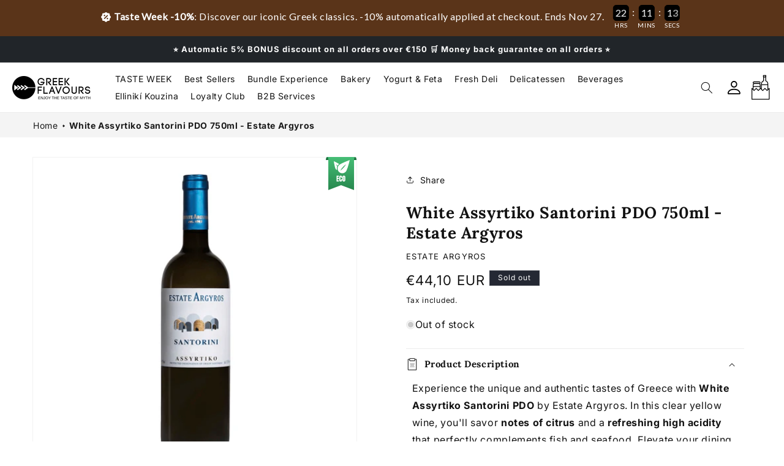

--- FILE ---
content_type: text/html; charset=utf-8
request_url: https://www.greekflavours.com/en-fr/products/white-wine-assyrtiko-santorini-pdo-argyros-estate
body_size: 81188
content:
<!doctype html>
<html class="js" lang="en">
<script type="text/javascript">
    (function(c,l,a,r,i,t,y){
        c[a]=c[a]||function(){(c[a].q=c[a].q||[]).push(arguments)};
        t=l.createElement(r);t.async=1;t.src="https://www.clarity.ms/tag/"+i;
        y=l.getElementsByTagName(r)[0];y.parentNode.insertBefore(t,y);
    })(window, document, "clarity", "script", "rtllea0cdq");
</script>
<script src="https://cdn.eu.amplitude.com/script/77dc772f67500e87c0f85dc3a3ad5d48.js"></script><script>window.amplitude.add(window.sessionReplay.plugin({sampleRate: 1}));window.amplitude.init('77dc772f67500e87c0f85dc3a3ad5d48', {"fetchRemoteConfig":true,"serverZone":"EU","autocapture":{"attribution":true,"fileDownloads":true,"formInteractions":true,"pageViews":true,"sessions":true,"elementInteractions":true,"networkTracking":true,"webVitals":true,"frustrationInteractions":true}});</script>
  <head>
    
    <script type="application/ld+json">
{
  "@context": "https://schema.org",
  "@type": "FAQPage",
  "mainEntity": [
    {
      "@type": "Question",
      "name": "Are the products authentic and sourced directly from Greece?",
      "acceptedAnswer": {
        "@type": "Answer",
        "text": "Yes! All products sold on Greek Flavours come directly from carefully selected Greek producers. We collaborate with small local businesses to ensure authenticity and quality, bringing the true taste of Greece to your table."
      }
    },
    {
      "@type": "Question",
      "name": "How long does shipping take, and which countries do you deliver to?",
      "acceptedAnswer": {
        "@type": "Answer",
        "text": "We deliver across Europe, including Italy, France, Germany, and Spain. Shipping times range from 24 to 72 hours, depending on the destination and the selected shipping method. Our products are carefully packed to maintain freshness and quality."
      }
    },
    {
      "@type": "Question",
      "name": "What are the most typical Greek products I can buy?",
      "acceptedAnswer": {
        "@type": "Answer",
        "text": "We offer a wide range of authentic products, including Greek extra virgin olive oil, traditional cheeses like Feta and Graviera, wines and spirits such as Ouzo and Retsina, traditional sweets like Baklava and Loukoumi, and ingredients for cooking authentic Greek dishes like Moussaka and Gyros. Everything you need to recreate a Greek culinary experience right at home!"
      }
    },
    {
      "@type": "Question",
      "name": "Are the products suitable for a healthy and Mediterranean diet?",
      "acceptedAnswer": {
        "@type": "Answer",
        "text": "Absolutely! Greek cuisine is the foundation of the Mediterranean Diet, renowned for its health benefits. Our products are made with natural, nutrient-rich ingredients, perfect for those seeking a balanced, delicious, and healthy diet."
      }
    },
    {
      "@type": "Question",
      "name": "How can I use these products in my daily recipes?",
      "acceptedAnswer": {
        "@type": "Answer",
        "text": "To help you make the most of our products, we offer recipes, guides, and video tutorials on our website and social media. Each package includes usage suggestions, and our newsletter provides inspiration for creating authentic Greek dishes in just a few minutes!"
      }
    }
  ]
}
</script>
 
<!-- BEAE-GLOBAL-FONT --> 
  <!-- START-BEAE-FONT --> 
<link rel='preconnect' href='https://fonts.googleapis.com'><link rel='preconnect' href='https://fonts.gstatic.com' crossorigin><link rel='preload' href='https://fonts.gstatic.com/s/inter/v18/UcC73FwrK3iLTeHuS_nVMrMxCp50SjIa2JL7SUc.woff2' as='font' type='font/woff2' crossorigin='anonymous'>
<link rel='preload' href='https://fonts.gstatic.com/s/inter/v18/UcC73FwrK3iLTeHuS_nVMrMxCp50SjIa0ZL7SUc.woff2' as='font' type='font/woff2' crossorigin='anonymous'>
<link rel='preload' href='https://fonts.gstatic.com/s/inter/v18/UcC73FwrK3iLTeHuS_nVMrMxCp50SjIa2ZL7SUc.woff2' as='font' type='font/woff2' crossorigin='anonymous'>
<link rel='preload' href='https://fonts.gstatic.com/s/inter/v18/UcC73FwrK3iLTeHuS_nVMrMxCp50SjIa1pL7SUc.woff2' as='font' type='font/woff2' crossorigin='anonymous'>
<link rel='preload' href='https://fonts.gstatic.com/s/inter/v18/UcC73FwrK3iLTeHuS_nVMrMxCp50SjIa2pL7SUc.woff2' as='font' type='font/woff2' crossorigin='anonymous'>
<link rel='preload' href='https://fonts.gstatic.com/s/inter/v18/UcC73FwrK3iLTeHuS_nVMrMxCp50SjIa25L7SUc.woff2' as='font' type='font/woff2' crossorigin='anonymous'>
<link rel='preload' href='https://fonts.gstatic.com/s/inter/v18/UcC73FwrK3iLTeHuS_nVMrMxCp50SjIa1ZL7.woff2' as='font' type='font/woff2' crossorigin='anonymous'>
<!-- END-BEAE-FONT -->  
 <!-- END BEAE-GLOBAL-FONT -->
<!-- BEAE-HEADER -->


  
  
  
  <link href="//www.greekflavours.com/cdn/shop/t/65/assets/beae.base.min.css?v=145827667128827185271763894529" rel="stylesheet" type="text/css" media="all" />
  
  
      <style type="text/css" id="beae-global-theme-style">/* cyrillic-ext */
@font-face {
  font-family: 'Inter';
  font-style: normal;
  font-weight: 100;
  font-display: swap;
  src: url(https://fonts.gstatic.com/s/inter/v18/UcC73FwrK3iLTeHuS_nVMrMxCp50SjIa2JL7SUc.woff2) format('woff2');
  unicode-range: U+0460-052F, U+1C80-1C8A, U+20B4, U+2DE0-2DFF, U+A640-A69F, U+FE2E-FE2F;
}
/* cyrillic */
@font-face {
  font-family: 'Inter';
  font-style: normal;
  font-weight: 100;
  font-display: swap;
  src: url(https://fonts.gstatic.com/s/inter/v18/UcC73FwrK3iLTeHuS_nVMrMxCp50SjIa0ZL7SUc.woff2) format('woff2');
  unicode-range: U+0301, U+0400-045F, U+0490-0491, U+04B0-04B1, U+2116;
}
/* greek-ext */
@font-face {
  font-family: 'Inter';
  font-style: normal;
  font-weight: 100;
  font-display: swap;
  src: url(https://fonts.gstatic.com/s/inter/v18/UcC73FwrK3iLTeHuS_nVMrMxCp50SjIa2ZL7SUc.woff2) format('woff2');
  unicode-range: U+1F00-1FFF;
}
/* greek */
@font-face {
  font-family: 'Inter';
  font-style: normal;
  font-weight: 100;
  font-display: swap;
  src: url(https://fonts.gstatic.com/s/inter/v18/UcC73FwrK3iLTeHuS_nVMrMxCp50SjIa1pL7SUc.woff2) format('woff2');
  unicode-range: U+0370-0377, U+037A-037F, U+0384-038A, U+038C, U+038E-03A1, U+03A3-03FF;
}
/* vietnamese */
@font-face {
  font-family: 'Inter';
  font-style: normal;
  font-weight: 100;
  font-display: swap;
  src: url(https://fonts.gstatic.com/s/inter/v18/UcC73FwrK3iLTeHuS_nVMrMxCp50SjIa2pL7SUc.woff2) format('woff2');
  unicode-range: U+0102-0103, U+0110-0111, U+0128-0129, U+0168-0169, U+01A0-01A1, U+01AF-01B0, U+0300-0301, U+0303-0304, U+0308-0309, U+0323, U+0329, U+1EA0-1EF9, U+20AB;
}
/* latin-ext */
@font-face {
  font-family: 'Inter';
  font-style: normal;
  font-weight: 100;
  font-display: swap;
  src: url(https://fonts.gstatic.com/s/inter/v18/UcC73FwrK3iLTeHuS_nVMrMxCp50SjIa25L7SUc.woff2) format('woff2');
  unicode-range: U+0100-02BA, U+02BD-02C5, U+02C7-02CC, U+02CE-02D7, U+02DD-02FF, U+0304, U+0308, U+0329, U+1D00-1DBF, U+1E00-1E9F, U+1EF2-1EFF, U+2020, U+20A0-20AB, U+20AD-20C0, U+2113, U+2C60-2C7F, U+A720-A7FF;
}
/* latin */
@font-face {
  font-family: 'Inter';
  font-style: normal;
  font-weight: 100;
  font-display: swap;
  src: url(https://fonts.gstatic.com/s/inter/v18/UcC73FwrK3iLTeHuS_nVMrMxCp50SjIa1ZL7.woff2) format('woff2');
  unicode-range: U+0000-00FF, U+0131, U+0152-0153, U+02BB-02BC, U+02C6, U+02DA, U+02DC, U+0304, U+0308, U+0329, U+2000-206F, U+20AC, U+2122, U+2191, U+2193, U+2212, U+2215, U+FEFF, U+FFFD;
}
/* cyrillic-ext */
@font-face {
  font-family: 'Inter';
  font-style: normal;
  font-weight: 200;
  font-display: swap;
  src: url(https://fonts.gstatic.com/s/inter/v18/UcC73FwrK3iLTeHuS_nVMrMxCp50SjIa2JL7SUc.woff2) format('woff2');
  unicode-range: U+0460-052F, U+1C80-1C8A, U+20B4, U+2DE0-2DFF, U+A640-A69F, U+FE2E-FE2F;
}
/* cyrillic */
@font-face {
  font-family: 'Inter';
  font-style: normal;
  font-weight: 200;
  font-display: swap;
  src: url(https://fonts.gstatic.com/s/inter/v18/UcC73FwrK3iLTeHuS_nVMrMxCp50SjIa0ZL7SUc.woff2) format('woff2');
  unicode-range: U+0301, U+0400-045F, U+0490-0491, U+04B0-04B1, U+2116;
}
/* greek-ext */
@font-face {
  font-family: 'Inter';
  font-style: normal;
  font-weight: 200;
  font-display: swap;
  src: url(https://fonts.gstatic.com/s/inter/v18/UcC73FwrK3iLTeHuS_nVMrMxCp50SjIa2ZL7SUc.woff2) format('woff2');
  unicode-range: U+1F00-1FFF;
}
/* greek */
@font-face {
  font-family: 'Inter';
  font-style: normal;
  font-weight: 200;
  font-display: swap;
  src: url(https://fonts.gstatic.com/s/inter/v18/UcC73FwrK3iLTeHuS_nVMrMxCp50SjIa1pL7SUc.woff2) format('woff2');
  unicode-range: U+0370-0377, U+037A-037F, U+0384-038A, U+038C, U+038E-03A1, U+03A3-03FF;
}
/* vietnamese */
@font-face {
  font-family: 'Inter';
  font-style: normal;
  font-weight: 200;
  font-display: swap;
  src: url(https://fonts.gstatic.com/s/inter/v18/UcC73FwrK3iLTeHuS_nVMrMxCp50SjIa2pL7SUc.woff2) format('woff2');
  unicode-range: U+0102-0103, U+0110-0111, U+0128-0129, U+0168-0169, U+01A0-01A1, U+01AF-01B0, U+0300-0301, U+0303-0304, U+0308-0309, U+0323, U+0329, U+1EA0-1EF9, U+20AB;
}
/* latin-ext */
@font-face {
  font-family: 'Inter';
  font-style: normal;
  font-weight: 200;
  font-display: swap;
  src: url(https://fonts.gstatic.com/s/inter/v18/UcC73FwrK3iLTeHuS_nVMrMxCp50SjIa25L7SUc.woff2) format('woff2');
  unicode-range: U+0100-02BA, U+02BD-02C5, U+02C7-02CC, U+02CE-02D7, U+02DD-02FF, U+0304, U+0308, U+0329, U+1D00-1DBF, U+1E00-1E9F, U+1EF2-1EFF, U+2020, U+20A0-20AB, U+20AD-20C0, U+2113, U+2C60-2C7F, U+A720-A7FF;
}
/* latin */
@font-face {
  font-family: 'Inter';
  font-style: normal;
  font-weight: 200;
  font-display: swap;
  src: url(https://fonts.gstatic.com/s/inter/v18/UcC73FwrK3iLTeHuS_nVMrMxCp50SjIa1ZL7.woff2) format('woff2');
  unicode-range: U+0000-00FF, U+0131, U+0152-0153, U+02BB-02BC, U+02C6, U+02DA, U+02DC, U+0304, U+0308, U+0329, U+2000-206F, U+20AC, U+2122, U+2191, U+2193, U+2212, U+2215, U+FEFF, U+FFFD;
}
/* cyrillic-ext */
@font-face {
  font-family: 'Inter';
  font-style: normal;
  font-weight: 300;
  font-display: swap;
  src: url(https://fonts.gstatic.com/s/inter/v18/UcC73FwrK3iLTeHuS_nVMrMxCp50SjIa2JL7SUc.woff2) format('woff2');
  unicode-range: U+0460-052F, U+1C80-1C8A, U+20B4, U+2DE0-2DFF, U+A640-A69F, U+FE2E-FE2F;
}
/* cyrillic */
@font-face {
  font-family: 'Inter';
  font-style: normal;
  font-weight: 300;
  font-display: swap;
  src: url(https://fonts.gstatic.com/s/inter/v18/UcC73FwrK3iLTeHuS_nVMrMxCp50SjIa0ZL7SUc.woff2) format('woff2');
  unicode-range: U+0301, U+0400-045F, U+0490-0491, U+04B0-04B1, U+2116;
}
/* greek-ext */
@font-face {
  font-family: 'Inter';
  font-style: normal;
  font-weight: 300;
  font-display: swap;
  src: url(https://fonts.gstatic.com/s/inter/v18/UcC73FwrK3iLTeHuS_nVMrMxCp50SjIa2ZL7SUc.woff2) format('woff2');
  unicode-range: U+1F00-1FFF;
}
/* greek */
@font-face {
  font-family: 'Inter';
  font-style: normal;
  font-weight: 300;
  font-display: swap;
  src: url(https://fonts.gstatic.com/s/inter/v18/UcC73FwrK3iLTeHuS_nVMrMxCp50SjIa1pL7SUc.woff2) format('woff2');
  unicode-range: U+0370-0377, U+037A-037F, U+0384-038A, U+038C, U+038E-03A1, U+03A3-03FF;
}
/* vietnamese */
@font-face {
  font-family: 'Inter';
  font-style: normal;
  font-weight: 300;
  font-display: swap;
  src: url(https://fonts.gstatic.com/s/inter/v18/UcC73FwrK3iLTeHuS_nVMrMxCp50SjIa2pL7SUc.woff2) format('woff2');
  unicode-range: U+0102-0103, U+0110-0111, U+0128-0129, U+0168-0169, U+01A0-01A1, U+01AF-01B0, U+0300-0301, U+0303-0304, U+0308-0309, U+0323, U+0329, U+1EA0-1EF9, U+20AB;
}
/* latin-ext */
@font-face {
  font-family: 'Inter';
  font-style: normal;
  font-weight: 300;
  font-display: swap;
  src: url(https://fonts.gstatic.com/s/inter/v18/UcC73FwrK3iLTeHuS_nVMrMxCp50SjIa25L7SUc.woff2) format('woff2');
  unicode-range: U+0100-02BA, U+02BD-02C5, U+02C7-02CC, U+02CE-02D7, U+02DD-02FF, U+0304, U+0308, U+0329, U+1D00-1DBF, U+1E00-1E9F, U+1EF2-1EFF, U+2020, U+20A0-20AB, U+20AD-20C0, U+2113, U+2C60-2C7F, U+A720-A7FF;
}
/* latin */
@font-face {
  font-family: 'Inter';
  font-style: normal;
  font-weight: 300;
  font-display: swap;
  src: url(https://fonts.gstatic.com/s/inter/v18/UcC73FwrK3iLTeHuS_nVMrMxCp50SjIa1ZL7.woff2) format('woff2');
  unicode-range: U+0000-00FF, U+0131, U+0152-0153, U+02BB-02BC, U+02C6, U+02DA, U+02DC, U+0304, U+0308, U+0329, U+2000-206F, U+20AC, U+2122, U+2191, U+2193, U+2212, U+2215, U+FEFF, U+FFFD;
}
/* cyrillic-ext */
@font-face {
  font-family: 'Inter';
  font-style: normal;
  font-weight: 400;
  font-display: swap;
  src: url(https://fonts.gstatic.com/s/inter/v18/UcC73FwrK3iLTeHuS_nVMrMxCp50SjIa2JL7SUc.woff2) format('woff2');
  unicode-range: U+0460-052F, U+1C80-1C8A, U+20B4, U+2DE0-2DFF, U+A640-A69F, U+FE2E-FE2F;
}
/* cyrillic */
@font-face {
  font-family: 'Inter';
  font-style: normal;
  font-weight: 400;
  font-display: swap;
  src: url(https://fonts.gstatic.com/s/inter/v18/UcC73FwrK3iLTeHuS_nVMrMxCp50SjIa0ZL7SUc.woff2) format('woff2');
  unicode-range: U+0301, U+0400-045F, U+0490-0491, U+04B0-04B1, U+2116;
}
/* greek-ext */
@font-face {
  font-family: 'Inter';
  font-style: normal;
  font-weight: 400;
  font-display: swap;
  src: url(https://fonts.gstatic.com/s/inter/v18/UcC73FwrK3iLTeHuS_nVMrMxCp50SjIa2ZL7SUc.woff2) format('woff2');
  unicode-range: U+1F00-1FFF;
}
/* greek */
@font-face {
  font-family: 'Inter';
  font-style: normal;
  font-weight: 400;
  font-display: swap;
  src: url(https://fonts.gstatic.com/s/inter/v18/UcC73FwrK3iLTeHuS_nVMrMxCp50SjIa1pL7SUc.woff2) format('woff2');
  unicode-range: U+0370-0377, U+037A-037F, U+0384-038A, U+038C, U+038E-03A1, U+03A3-03FF;
}
/* vietnamese */
@font-face {
  font-family: 'Inter';
  font-style: normal;
  font-weight: 400;
  font-display: swap;
  src: url(https://fonts.gstatic.com/s/inter/v18/UcC73FwrK3iLTeHuS_nVMrMxCp50SjIa2pL7SUc.woff2) format('woff2');
  unicode-range: U+0102-0103, U+0110-0111, U+0128-0129, U+0168-0169, U+01A0-01A1, U+01AF-01B0, U+0300-0301, U+0303-0304, U+0308-0309, U+0323, U+0329, U+1EA0-1EF9, U+20AB;
}
/* latin-ext */
@font-face {
  font-family: 'Inter';
  font-style: normal;
  font-weight: 400;
  font-display: swap;
  src: url(https://fonts.gstatic.com/s/inter/v18/UcC73FwrK3iLTeHuS_nVMrMxCp50SjIa25L7SUc.woff2) format('woff2');
  unicode-range: U+0100-02BA, U+02BD-02C5, U+02C7-02CC, U+02CE-02D7, U+02DD-02FF, U+0304, U+0308, U+0329, U+1D00-1DBF, U+1E00-1E9F, U+1EF2-1EFF, U+2020, U+20A0-20AB, U+20AD-20C0, U+2113, U+2C60-2C7F, U+A720-A7FF;
}
/* latin */
@font-face {
  font-family: 'Inter';
  font-style: normal;
  font-weight: 400;
  font-display: swap;
  src: url(https://fonts.gstatic.com/s/inter/v18/UcC73FwrK3iLTeHuS_nVMrMxCp50SjIa1ZL7.woff2) format('woff2');
  unicode-range: U+0000-00FF, U+0131, U+0152-0153, U+02BB-02BC, U+02C6, U+02DA, U+02DC, U+0304, U+0308, U+0329, U+2000-206F, U+20AC, U+2122, U+2191, U+2193, U+2212, U+2215, U+FEFF, U+FFFD;
}
/* cyrillic-ext */
@font-face {
  font-family: 'Inter';
  font-style: normal;
  font-weight: 500;
  font-display: swap;
  src: url(https://fonts.gstatic.com/s/inter/v18/UcC73FwrK3iLTeHuS_nVMrMxCp50SjIa2JL7SUc.woff2) format('woff2');
  unicode-range: U+0460-052F, U+1C80-1C8A, U+20B4, U+2DE0-2DFF, U+A640-A69F, U+FE2E-FE2F;
}
/* cyrillic */
@font-face {
  font-family: 'Inter';
  font-style: normal;
  font-weight: 500;
  font-display: swap;
  src: url(https://fonts.gstatic.com/s/inter/v18/UcC73FwrK3iLTeHuS_nVMrMxCp50SjIa0ZL7SUc.woff2) format('woff2');
  unicode-range: U+0301, U+0400-045F, U+0490-0491, U+04B0-04B1, U+2116;
}
/* greek-ext */
@font-face {
  font-family: 'Inter';
  font-style: normal;
  font-weight: 500;
  font-display: swap;
  src: url(https://fonts.gstatic.com/s/inter/v18/UcC73FwrK3iLTeHuS_nVMrMxCp50SjIa2ZL7SUc.woff2) format('woff2');
  unicode-range: U+1F00-1FFF;
}
/* greek */
@font-face {
  font-family: 'Inter';
  font-style: normal;
  font-weight: 500;
  font-display: swap;
  src: url(https://fonts.gstatic.com/s/inter/v18/UcC73FwrK3iLTeHuS_nVMrMxCp50SjIa1pL7SUc.woff2) format('woff2');
  unicode-range: U+0370-0377, U+037A-037F, U+0384-038A, U+038C, U+038E-03A1, U+03A3-03FF;
}
/* vietnamese */
@font-face {
  font-family: 'Inter';
  font-style: normal;
  font-weight: 500;
  font-display: swap;
  src: url(https://fonts.gstatic.com/s/inter/v18/UcC73FwrK3iLTeHuS_nVMrMxCp50SjIa2pL7SUc.woff2) format('woff2');
  unicode-range: U+0102-0103, U+0110-0111, U+0128-0129, U+0168-0169, U+01A0-01A1, U+01AF-01B0, U+0300-0301, U+0303-0304, U+0308-0309, U+0323, U+0329, U+1EA0-1EF9, U+20AB;
}
/* latin-ext */
@font-face {
  font-family: 'Inter';
  font-style: normal;
  font-weight: 500;
  font-display: swap;
  src: url(https://fonts.gstatic.com/s/inter/v18/UcC73FwrK3iLTeHuS_nVMrMxCp50SjIa25L7SUc.woff2) format('woff2');
  unicode-range: U+0100-02BA, U+02BD-02C5, U+02C7-02CC, U+02CE-02D7, U+02DD-02FF, U+0304, U+0308, U+0329, U+1D00-1DBF, U+1E00-1E9F, U+1EF2-1EFF, U+2020, U+20A0-20AB, U+20AD-20C0, U+2113, U+2C60-2C7F, U+A720-A7FF;
}
/* latin */
@font-face {
  font-family: 'Inter';
  font-style: normal;
  font-weight: 500;
  font-display: swap;
  src: url(https://fonts.gstatic.com/s/inter/v18/UcC73FwrK3iLTeHuS_nVMrMxCp50SjIa1ZL7.woff2) format('woff2');
  unicode-range: U+0000-00FF, U+0131, U+0152-0153, U+02BB-02BC, U+02C6, U+02DA, U+02DC, U+0304, U+0308, U+0329, U+2000-206F, U+20AC, U+2122, U+2191, U+2193, U+2212, U+2215, U+FEFF, U+FFFD;
}
/* cyrillic-ext */
@font-face {
  font-family: 'Inter';
  font-style: normal;
  font-weight: 600;
  font-display: swap;
  src: url(https://fonts.gstatic.com/s/inter/v18/UcC73FwrK3iLTeHuS_nVMrMxCp50SjIa2JL7SUc.woff2) format('woff2');
  unicode-range: U+0460-052F, U+1C80-1C8A, U+20B4, U+2DE0-2DFF, U+A640-A69F, U+FE2E-FE2F;
}
/* cyrillic */
@font-face {
  font-family: 'Inter';
  font-style: normal;
  font-weight: 600;
  font-display: swap;
  src: url(https://fonts.gstatic.com/s/inter/v18/UcC73FwrK3iLTeHuS_nVMrMxCp50SjIa0ZL7SUc.woff2) format('woff2');
  unicode-range: U+0301, U+0400-045F, U+0490-0491, U+04B0-04B1, U+2116;
}
/* greek-ext */
@font-face {
  font-family: 'Inter';
  font-style: normal;
  font-weight: 600;
  font-display: swap;
  src: url(https://fonts.gstatic.com/s/inter/v18/UcC73FwrK3iLTeHuS_nVMrMxCp50SjIa2ZL7SUc.woff2) format('woff2');
  unicode-range: U+1F00-1FFF;
}
/* greek */
@font-face {
  font-family: 'Inter';
  font-style: normal;
  font-weight: 600;
  font-display: swap;
  src: url(https://fonts.gstatic.com/s/inter/v18/UcC73FwrK3iLTeHuS_nVMrMxCp50SjIa1pL7SUc.woff2) format('woff2');
  unicode-range: U+0370-0377, U+037A-037F, U+0384-038A, U+038C, U+038E-03A1, U+03A3-03FF;
}
/* vietnamese */
@font-face {
  font-family: 'Inter';
  font-style: normal;
  font-weight: 600;
  font-display: swap;
  src: url(https://fonts.gstatic.com/s/inter/v18/UcC73FwrK3iLTeHuS_nVMrMxCp50SjIa2pL7SUc.woff2) format('woff2');
  unicode-range: U+0102-0103, U+0110-0111, U+0128-0129, U+0168-0169, U+01A0-01A1, U+01AF-01B0, U+0300-0301, U+0303-0304, U+0308-0309, U+0323, U+0329, U+1EA0-1EF9, U+20AB;
}
/* latin-ext */
@font-face {
  font-family: 'Inter';
  font-style: normal;
  font-weight: 600;
  font-display: swap;
  src: url(https://fonts.gstatic.com/s/inter/v18/UcC73FwrK3iLTeHuS_nVMrMxCp50SjIa25L7SUc.woff2) format('woff2');
  unicode-range: U+0100-02BA, U+02BD-02C5, U+02C7-02CC, U+02CE-02D7, U+02DD-02FF, U+0304, U+0308, U+0329, U+1D00-1DBF, U+1E00-1E9F, U+1EF2-1EFF, U+2020, U+20A0-20AB, U+20AD-20C0, U+2113, U+2C60-2C7F, U+A720-A7FF;
}
/* latin */
@font-face {
  font-family: 'Inter';
  font-style: normal;
  font-weight: 600;
  font-display: swap;
  src: url(https://fonts.gstatic.com/s/inter/v18/UcC73FwrK3iLTeHuS_nVMrMxCp50SjIa1ZL7.woff2) format('woff2');
  unicode-range: U+0000-00FF, U+0131, U+0152-0153, U+02BB-02BC, U+02C6, U+02DA, U+02DC, U+0304, U+0308, U+0329, U+2000-206F, U+20AC, U+2122, U+2191, U+2193, U+2212, U+2215, U+FEFF, U+FFFD;
}
/* cyrillic-ext */
@font-face {
  font-family: 'Inter';
  font-style: normal;
  font-weight: 700;
  font-display: swap;
  src: url(https://fonts.gstatic.com/s/inter/v18/UcC73FwrK3iLTeHuS_nVMrMxCp50SjIa2JL7SUc.woff2) format('woff2');
  unicode-range: U+0460-052F, U+1C80-1C8A, U+20B4, U+2DE0-2DFF, U+A640-A69F, U+FE2E-FE2F;
}
/* cyrillic */
@font-face {
  font-family: 'Inter';
  font-style: normal;
  font-weight: 700;
  font-display: swap;
  src: url(https://fonts.gstatic.com/s/inter/v18/UcC73FwrK3iLTeHuS_nVMrMxCp50SjIa0ZL7SUc.woff2) format('woff2');
  unicode-range: U+0301, U+0400-045F, U+0490-0491, U+04B0-04B1, U+2116;
}
/* greek-ext */
@font-face {
  font-family: 'Inter';
  font-style: normal;
  font-weight: 700;
  font-display: swap;
  src: url(https://fonts.gstatic.com/s/inter/v18/UcC73FwrK3iLTeHuS_nVMrMxCp50SjIa2ZL7SUc.woff2) format('woff2');
  unicode-range: U+1F00-1FFF;
}
/* greek */
@font-face {
  font-family: 'Inter';
  font-style: normal;
  font-weight: 700;
  font-display: swap;
  src: url(https://fonts.gstatic.com/s/inter/v18/UcC73FwrK3iLTeHuS_nVMrMxCp50SjIa1pL7SUc.woff2) format('woff2');
  unicode-range: U+0370-0377, U+037A-037F, U+0384-038A, U+038C, U+038E-03A1, U+03A3-03FF;
}
/* vietnamese */
@font-face {
  font-family: 'Inter';
  font-style: normal;
  font-weight: 700;
  font-display: swap;
  src: url(https://fonts.gstatic.com/s/inter/v18/UcC73FwrK3iLTeHuS_nVMrMxCp50SjIa2pL7SUc.woff2) format('woff2');
  unicode-range: U+0102-0103, U+0110-0111, U+0128-0129, U+0168-0169, U+01A0-01A1, U+01AF-01B0, U+0300-0301, U+0303-0304, U+0308-0309, U+0323, U+0329, U+1EA0-1EF9, U+20AB;
}
/* latin-ext */
@font-face {
  font-family: 'Inter';
  font-style: normal;
  font-weight: 700;
  font-display: swap;
  src: url(https://fonts.gstatic.com/s/inter/v18/UcC73FwrK3iLTeHuS_nVMrMxCp50SjIa25L7SUc.woff2) format('woff2');
  unicode-range: U+0100-02BA, U+02BD-02C5, U+02C7-02CC, U+02CE-02D7, U+02DD-02FF, U+0304, U+0308, U+0329, U+1D00-1DBF, U+1E00-1E9F, U+1EF2-1EFF, U+2020, U+20A0-20AB, U+20AD-20C0, U+2113, U+2C60-2C7F, U+A720-A7FF;
}
/* latin */
@font-face {
  font-family: 'Inter';
  font-style: normal;
  font-weight: 700;
  font-display: swap;
  src: url(https://fonts.gstatic.com/s/inter/v18/UcC73FwrK3iLTeHuS_nVMrMxCp50SjIa1ZL7.woff2) format('woff2');
  unicode-range: U+0000-00FF, U+0131, U+0152-0153, U+02BB-02BC, U+02C6, U+02DA, U+02DC, U+0304, U+0308, U+0329, U+2000-206F, U+20AC, U+2122, U+2191, U+2193, U+2212, U+2215, U+FEFF, U+FFFD;
}
/* cyrillic-ext */
@font-face {
  font-family: 'Inter';
  font-style: normal;
  font-weight: 800;
  font-display: swap;
  src: url(https://fonts.gstatic.com/s/inter/v18/UcC73FwrK3iLTeHuS_nVMrMxCp50SjIa2JL7SUc.woff2) format('woff2');
  unicode-range: U+0460-052F, U+1C80-1C8A, U+20B4, U+2DE0-2DFF, U+A640-A69F, U+FE2E-FE2F;
}
/* cyrillic */
@font-face {
  font-family: 'Inter';
  font-style: normal;
  font-weight: 800;
  font-display: swap;
  src: url(https://fonts.gstatic.com/s/inter/v18/UcC73FwrK3iLTeHuS_nVMrMxCp50SjIa0ZL7SUc.woff2) format('woff2');
  unicode-range: U+0301, U+0400-045F, U+0490-0491, U+04B0-04B1, U+2116;
}
/* greek-ext */
@font-face {
  font-family: 'Inter';
  font-style: normal;
  font-weight: 800;
  font-display: swap;
  src: url(https://fonts.gstatic.com/s/inter/v18/UcC73FwrK3iLTeHuS_nVMrMxCp50SjIa2ZL7SUc.woff2) format('woff2');
  unicode-range: U+1F00-1FFF;
}
/* greek */
@font-face {
  font-family: 'Inter';
  font-style: normal;
  font-weight: 800;
  font-display: swap;
  src: url(https://fonts.gstatic.com/s/inter/v18/UcC73FwrK3iLTeHuS_nVMrMxCp50SjIa1pL7SUc.woff2) format('woff2');
  unicode-range: U+0370-0377, U+037A-037F, U+0384-038A, U+038C, U+038E-03A1, U+03A3-03FF;
}
/* vietnamese */
@font-face {
  font-family: 'Inter';
  font-style: normal;
  font-weight: 800;
  font-display: swap;
  src: url(https://fonts.gstatic.com/s/inter/v18/UcC73FwrK3iLTeHuS_nVMrMxCp50SjIa2pL7SUc.woff2) format('woff2');
  unicode-range: U+0102-0103, U+0110-0111, U+0128-0129, U+0168-0169, U+01A0-01A1, U+01AF-01B0, U+0300-0301, U+0303-0304, U+0308-0309, U+0323, U+0329, U+1EA0-1EF9, U+20AB;
}
/* latin-ext */
@font-face {
  font-family: 'Inter';
  font-style: normal;
  font-weight: 800;
  font-display: swap;
  src: url(https://fonts.gstatic.com/s/inter/v18/UcC73FwrK3iLTeHuS_nVMrMxCp50SjIa25L7SUc.woff2) format('woff2');
  unicode-range: U+0100-02BA, U+02BD-02C5, U+02C7-02CC, U+02CE-02D7, U+02DD-02FF, U+0304, U+0308, U+0329, U+1D00-1DBF, U+1E00-1E9F, U+1EF2-1EFF, U+2020, U+20A0-20AB, U+20AD-20C0, U+2113, U+2C60-2C7F, U+A720-A7FF;
}
/* latin */
@font-face {
  font-family: 'Inter';
  font-style: normal;
  font-weight: 800;
  font-display: swap;
  src: url(https://fonts.gstatic.com/s/inter/v18/UcC73FwrK3iLTeHuS_nVMrMxCp50SjIa1ZL7.woff2) format('woff2');
  unicode-range: U+0000-00FF, U+0131, U+0152-0153, U+02BB-02BC, U+02C6, U+02DA, U+02DC, U+0304, U+0308, U+0329, U+2000-206F, U+20AC, U+2122, U+2191, U+2193, U+2212, U+2215, U+FEFF, U+FFFD;
}
/* cyrillic-ext */
@font-face {
  font-family: 'Inter';
  font-style: normal;
  font-weight: 900;
  font-display: swap;
  src: url(https://fonts.gstatic.com/s/inter/v18/UcC73FwrK3iLTeHuS_nVMrMxCp50SjIa2JL7SUc.woff2) format('woff2');
  unicode-range: U+0460-052F, U+1C80-1C8A, U+20B4, U+2DE0-2DFF, U+A640-A69F, U+FE2E-FE2F;
}
/* cyrillic */
@font-face {
  font-family: 'Inter';
  font-style: normal;
  font-weight: 900;
  font-display: swap;
  src: url(https://fonts.gstatic.com/s/inter/v18/UcC73FwrK3iLTeHuS_nVMrMxCp50SjIa0ZL7SUc.woff2) format('woff2');
  unicode-range: U+0301, U+0400-045F, U+0490-0491, U+04B0-04B1, U+2116;
}
/* greek-ext */
@font-face {
  font-family: 'Inter';
  font-style: normal;
  font-weight: 900;
  font-display: swap;
  src: url(https://fonts.gstatic.com/s/inter/v18/UcC73FwrK3iLTeHuS_nVMrMxCp50SjIa2ZL7SUc.woff2) format('woff2');
  unicode-range: U+1F00-1FFF;
}
/* greek */
@font-face {
  font-family: 'Inter';
  font-style: normal;
  font-weight: 900;
  font-display: swap;
  src: url(https://fonts.gstatic.com/s/inter/v18/UcC73FwrK3iLTeHuS_nVMrMxCp50SjIa1pL7SUc.woff2) format('woff2');
  unicode-range: U+0370-0377, U+037A-037F, U+0384-038A, U+038C, U+038E-03A1, U+03A3-03FF;
}
/* vietnamese */
@font-face {
  font-family: 'Inter';
  font-style: normal;
  font-weight: 900;
  font-display: swap;
  src: url(https://fonts.gstatic.com/s/inter/v18/UcC73FwrK3iLTeHuS_nVMrMxCp50SjIa2pL7SUc.woff2) format('woff2');
  unicode-range: U+0102-0103, U+0110-0111, U+0128-0129, U+0168-0169, U+01A0-01A1, U+01AF-01B0, U+0300-0301, U+0303-0304, U+0308-0309, U+0323, U+0329, U+1EA0-1EF9, U+20AB;
}
/* latin-ext */
@font-face {
  font-family: 'Inter';
  font-style: normal;
  font-weight: 900;
  font-display: swap;
  src: url(https://fonts.gstatic.com/s/inter/v18/UcC73FwrK3iLTeHuS_nVMrMxCp50SjIa25L7SUc.woff2) format('woff2');
  unicode-range: U+0100-02BA, U+02BD-02C5, U+02C7-02CC, U+02CE-02D7, U+02DD-02FF, U+0304, U+0308, U+0329, U+1D00-1DBF, U+1E00-1E9F, U+1EF2-1EFF, U+2020, U+20A0-20AB, U+20AD-20C0, U+2113, U+2C60-2C7F, U+A720-A7FF;
}
/* latin */
@font-face {
  font-family: 'Inter';
  font-style: normal;
  font-weight: 900;
  font-display: swap;
  src: url(https://fonts.gstatic.com/s/inter/v18/UcC73FwrK3iLTeHuS_nVMrMxCp50SjIa1ZL7.woff2) format('woff2');
  unicode-range: U+0000-00FF, U+0131, U+0152-0153, U+02BB-02BC, U+02C6, U+02DA, U+02DC, U+0304, U+0308, U+0329, U+2000-206F, U+20AC, U+2122, U+2191, U+2193, U+2212, U+2215, U+FEFF, U+FFFD;
}


            :root {
                --rows: 10;
                --beae-site-max-width: 1920px;
            }
            
        :root{--beae-global-colors-accent: #dc2626;--beae-global-colors-background: #e7e7e7;--beae-global-colors-primary: #171717;--beae-global-colors-secondary: #171717;--beae-global-colors-text: #171717;--beae-global-colors-primary_50: #e6e6e6;--beae-global-colors-primary_100: #dadada;--beae-global-colors-primary_200: #cfcfcf;--beae-global-colors-primary_300: #b8b8b8;--beae-global-colors-primary_400: #8a8a8a;--beae-global-colors-primary_500: #5c5c5c;--beae-global-colors-primary_600: #171717;--beae-global-colors-primary_700: #141414;--beae-global-colors-primary_800: #121212;--beae-global-colors-primary_900: #0c0c0c;--beae-global-colors-primary_950: #070707;--beae-global-colors-secondary_50: #e6e6e6;--beae-global-colors-secondary_100: #dadada;--beae-global-colors-secondary_200: #cfcfcf;--beae-global-colors-secondary_300: #b8b8b8;--beae-global-colors-secondary_400: #8a8a8a;--beae-global-colors-secondary_500: #5c5c5c;--beae-global-colors-secondary_600: #171717;--beae-global-colors-secondary_700: #141414;--beae-global-colors-secondary_800: #121212;--beae-global-colors-secondary_900: #0c0c0c;--beae-global-colors-secondary_950: #070707;--beae-global-colors-text_50: #e6e6e6;--beae-global-colors-text_100: #dadada;--beae-global-colors-text_200: #cfcfcf;--beae-global-colors-text_300: #b8b8b8;--beae-global-colors-text_400: #8a8a8a;--beae-global-colors-text_500: #5c5c5c;--beae-global-colors-text_600: #171717;--beae-global-colors-text_700: #141414;--beae-global-colors-text_800: #121212;--beae-global-colors-text_900: #0c0c0c;--beae-global-colors-text_950: #070707;--beae-global-colors-accent_50: #fef2f2;--beae-global-colors-accent_100: #fee2e2;--beae-global-colors-accent_200: #fecaca;--beae-global-colors-accent_300: #fca5a5;--beae-global-colors-accent_400: #f87171;--beae-global-colors-accent_500: #ef4444;--beae-global-colors-accent_600: #dc2626;--beae-global-colors-accent_700: #b91c1c;--beae-global-colors-accent_800: #991b1b;--beae-global-colors-accent_900: #7f1d1d;--beae-global-colors-accent_950: #450a0a;--beae-global-colors-background_50: #fbfbfb;--beae-global-colors-background_100: #fafafa;--beae-global-colors-background_200: #f9f9f9;--beae-global-colors-background_300: #f7f7f7;--beae-global-colors-background_400: #f2f2f2;--beae-global-colors-background_500: #eeeeee;--beae-global-colors-background_600: #e7e7e7;--beae-global-colors-background_700: #dfdfdf;--beae-global-colors-background_800: #d8d8d8;--beae-global-colors-background_900: #c8c8c8;--beae-global-colors-background_950: #b9b9b9;--beae-global-colors-white: white;--beae-global-colors-black: black;--beae-global-colors-transparent: transparent;--beae-page-width: 1470px;--beae-site-margin: 30px;--beae-site-margin-mobile: 15px;--beae-pageWidth: 1200px;} .beae-btn-pr{font-size: calc(16px * var(--text-ratio, 1))  ;line-height: calc(24px * var(--text-ratio, 1))  ;letter-spacing: -0.48px;text-transform: capitalize;font-weight: 600;font-style: normal;text-decoration: none;font-family: 'Inter', sans-serif;color: var(--beae-global-colors-white);background: var(--beae-global-colors-primary_600);border-style: solid;border-color: #000000;border-width: 0px;border-radius: 6px;box-shadow: 0px 0px 0px 0px black;padding-left: 38px;padding-right: 38px;padding-top: 16px;padding-bottom: 16px;}  .beae-btn-pr:hover{color: var(--beae-global-colors-white);background: var(--beae-global-colors-primary_500);box-shadow: none;border-style: solid;border-color: #000000;border-width: 0px;border-radius: 6px;}  .beae-btn-se{color: var(--beae-global-colors-black);font-size: calc(16px * var(--text-ratio, 1))  ;line-height: calc(24px * var(--text-ratio, 1))  ;text-transform: capitalize;font-weight: 600;letter-spacing: -0.48px;font-style: normal;text-decoration: none;font-family: 'Inter', sans-serif;background: var(--beae-global-colors-background_600);border-style: solid;border-color: #000000;border-width: 0px;border-radius: 6px;box-shadow: 0px 0px 0px 0px black;padding-right: 38px;padding-left: 38px;padding-top: 16px;padding-bottom: 16px;}  .beae-btn-se:hover{color: var(--beae-global-colors-white);background: var(--beae-global-colors-black);border-style: solid;border-color: #000000;border-width: 0px;border-radius: 6px;}  .beae-btn-te{font-size: calc(16px * var(--text-ratio, 1))  ;line-height: calc(24px * var(--text-ratio, 1))  ;text-transform: capitalize;font-weight: 600;letter-spacing: -0.48px;font-style: normal;text-decoration: underline;font-family: 'Inter', sans-serif;color: var(--beae-global-colors-text_600);border-style: solid;border-width: 0px;background: var(--beae-global-colors-transparent);border-radius: 0px;box-shadow: 0px 0px 0px 0px black;}  .beae-btn-te:hover{color: var(--beae-global-colors-text_500);border-style: solid;border-color: #000000;border-width: 0px;background: var(--beae-global-colors-transparent);border-radius: 0px;}  .beae-typo-h1{font-size: calc(68px * var(--text-ratio, 1))  ;line-height: calc(80px * var(--text-ratio, 1))  ;color:var(--beae-global-colors-text_600);letter-spacing:-3.36px;text-transform:none;font-weight:700;font-style:normal;text-decoration:none;font-family: 'Inter', sans-serif;} .beae-typo-h2{font-size: calc(58px * var(--text-ratio, 1))  ;line-height: calc(69px * var(--text-ratio, 1))  ;color:var(--beae-global-colors-text_600);text-transform:none;font-weight:700;letter-spacing:-2.88px;font-style:normal;text-decoration:none;font-family: 'Inter', sans-serif;} .beae-typo-h3{font-size: calc(45px * var(--text-ratio, 1))  ;line-height: calc(54px * var(--text-ratio, 1))  ;color:var(--beae-global-colors-text_600);text-transform:none;font-weight:700;letter-spacing:-2.24px;font-style:normal;text-decoration:none;font-family: 'Inter', sans-serif;} .beae-typo-h4{font-size: calc(38px * var(--text-ratio, 1))  ;line-height: calc(46px * var(--text-ratio, 1))  ;color:var(--beae-global-colors-text_600);text-transform:none;letter-spacing:-1.92px;font-weight:700;font-style:normal;text-decoration:none;font-family: 'Inter', sans-serif;} .beae-typo-h5{line-height: calc(38px * var(--text-ratio, 1))  ;color:var(--beae-global-colors-text_600);text-transform:none;font-weight:700;letter-spacing:-1.6px;font-style:normal;text-decoration:none;font-family: 'Inter', sans-serif;font-size: calc(32px * var(--text-ratio, 1))  ;} .beae-typo-h6{font-size: calc(29px * var(--text-ratio, 1))  ;line-height: calc(34px * var(--text-ratio, 1))  ;color:var(--beae-global-colors-text_900);font-weight:700;text-transform:none;letter-spacing:-1.44px;font-style:normal;text-decoration:none;font-family: 'Inter', sans-serif;} .beae-typo-p1{font-size: calc(22px * var(--text-ratio, 1))  ;line-height: calc(31px * var(--text-ratio, 1))  ;color:var(--beae-global-colors-text_500);text-transform:none;font-weight:400;letter-spacing:-0.672px;font-style:normal;text-decoration:none;font-family: 'Inter', sans-serif;} .beae-typo-p2{line-height: calc(27px * var(--text-ratio, 1))  ;font-size: calc(19px * var(--text-ratio, 1))  ;color:var(--beae-global-colors-text_500);font-weight:400;letter-spacing:-0.576px;text-transform:none;font-style:normal;text-decoration:none;font-family: 'Inter', sans-serif;} .beae-typo-p3{font-size: calc(16px * var(--text-ratio, 1))  ;line-height: calc(22px * var(--text-ratio, 1))  ;color:var(--beae-global-colors-text_500);font-weight:400;letter-spacing:-0.48px;text-transform:none;font-style:normal;text-decoration:none;font-family: 'Inter', sans-serif;} @media screen and (max-width: 768px) {
       .beae-btn-pr{font-size: calc(14px  * var(--text-ratio, 1)) !important ;line-height: calc(20px  * var(--text-ratio, 1)) !important ;letter-spacing: -0.42px !important;font-weight: 600 !important;padding: 13px 30px 13px 30px;}  .beae-btn-se{font-size: calc(14px  * var(--text-ratio, 1)) !important ;line-height: calc(20px  * var(--text-ratio, 1)) !important ;font-weight: 600 !important;letter-spacing: -0.42px !important;padding: 13px 30px 13px 30px;}  .beae-btn-te{font-size: calc(14px  * var(--text-ratio, 1)) !important ;line-height: calc(20px  * var(--text-ratio, 1)) !important ;font-weight: 600 !important;letter-spacing: -0.42px !important;}  .beae-typo-h1{font-size: calc(51px * var(--text-ratio, 1))  ;line-height: calc(61px * var(--text-ratio, 1))  ;letter-spacing: -2.56px;font-weight: 700;color: var(--beae-global-colors-text_600);} .beae-typo-h2{font-size: calc(42px * var(--text-ratio, 1))  ;line-height: calc(50px * var(--text-ratio, 1))  ;letter-spacing: -2.08px;font-weight: 700;color: var(--beae-global-colors-text_600);} .beae-typo-h3{font-size: calc(37px * var(--text-ratio, 1))  ;line-height: calc(44px * var(--text-ratio, 1))  ;letter-spacing: -1.84px;font-weight: 700;color: var(--beae-global-colors-text_600);} .beae-typo-h4{font-size: calc(34px * var(--text-ratio, 1))  ;line-height: calc(40px * var(--text-ratio, 1))  ;letter-spacing: -1.68px;font-weight: 700;color: var(--beae-global-colors-text_600);} .beae-typo-h5{font-size: calc(29px * var(--text-ratio, 1))  ;line-height: calc(35px * var(--text-ratio, 1))  ;letter-spacing: -1.44px;font-weight: 700;color: var(--beae-global-colors-text_600);} .beae-typo-h6{font-size: calc(19px * var(--text-ratio, 1))  ;line-height: calc(26px * var(--text-ratio, 1))  ;letter-spacing: -0.576px;font-weight: 700;color: var(--beae-global-colors-text_600);} .beae-typo-p1{font-size: calc(19px * var(--text-ratio, 1))  ;line-height: calc(26px * var(--text-ratio, 1))  ;letter-spacing: -0.576px;font-weight: 400;color: var(--beae-global-colors-text_500);} .beae-typo-p2{line-height: calc(22px * var(--text-ratio, 1))  ;font-size: calc(16px * var(--text-ratio, 1))  ;letter-spacing: -0.48px;font-weight: 400;color: var(--beae-global-colors-text_500);} .beae-typo-p3{font-size: calc(13px * var(--text-ratio, 1))  ;line-height: calc(18px * var(--text-ratio, 1))  ;letter-spacing: -0.384px;font-weight: 400;color: var(--beae-global-colors-text_500);}
  }:root {
    --beae-global-colors-white: white;
    --beae-global-colors-black: black;
    --beae-global-colors-transparent: transparent;
  --beae-global-colors-white: white;--beae-global-colors-black: black;--beae-global-colors-transparent: transparent;--be-h1-fs: 68px;--be-h1-lh: 80px;--be-h1-c: var(--beae-global-colors-text_600);--be-h1-fs-M: 51px;--be-h1-lh-M: 61px;--be-h1-ls: -3.36px;--be-h1-tt: none;--be-h1-fw: 700;--be-h1-ls-M: -2.56px;--be-h1-fst: normal;--be-h1-td: none;--be-h1-ff: 'Inter', sans-serif;--be-h1-fw-M: 700;--be-h1-c-M: var(--beae-global-colors-text_600);--be-h2-fs: 58px;--be-h2-lh: 69px;--be-h2-c: var(--beae-global-colors-text_600);--be-h2-fs-M: 42px;--be-h2-lh-M: 50px;--be-h2-tt: none;--be-h2-fw: 700;--be-h2-ls: -2.88px;--be-h2-ls-M: -2.08px;--be-h2-fst: normal;--be-h2-td: none;--be-h2-ff: 'Inter', sans-serif;--be-h2-fw-M: 700;--be-h2-c-M: var(--beae-global-colors-text_600);--be-h3-fs: 45px;--be-h3-lh: 54px;--be-h3-fs-M: 37px;--be-h3-lh-M: 44px;--be-h3-c: var(--beae-global-colors-text_600);--be-h3-tt: none;--be-h3-fw: 700;--be-h3-ls: -2.24px;--be-h3-ls-M: -1.84px;--be-h3-fst: normal;--be-h3-td: none;--be-h3-ff: 'Inter', sans-serif;--be-h3-fw-M: 700;--be-h3-c-M: var(--beae-global-colors-text_600);--be-h4-fs: 38px;--be-h4-lh: 46px;--be-h4-fs-M: 34px;--be-h4-lh-M: 40px;--be-h4-c: var(--beae-global-colors-text_600);--be-h4-tt: none;--be-h4-ls: -1.92px;--be-h4-fw: 700;--be-h4-ls-M: -1.68px;--be-h4-fst: normal;--be-h4-td: none;--be-h4-ff: 'Inter', sans-serif;--be-h4-fw-M: 700;--be-h4-c-M: var(--beae-global-colors-text_600);--be-h5-lh: 38px;--be-h5-fs-M: 29px;--be-h5-lh-M: 35px;--be-h5-c: var(--beae-global-colors-text_600);--be-h5-tt: none;--be-h5-fw: 700;--be-h5-ls: -1.6px;--be-h5-ls-M: -1.44px;--be-h5-fst: normal;--be-h5-td: none;--be-h5-ff: 'Inter', sans-serif;--be-h5-fw-M: 700;--be-h5-c-M: var(--beae-global-colors-text_600);--be-h5-fs: 32px;--be-h6-fs: 29px;--be-h6-lh: 34px;--be-h6-fs-M: 19px;--be-h6-lh-M: 26px;--be-h6-c: var(--beae-global-colors-text_900);--be-h6-fw: 700;--be-h6-tt: none;--be-h6-ls: -1.44px;--be-h6-ls-M: -0.576px;--be-h6-fst: normal;--be-h6-td: none;--be-h6-ff: 'Inter', sans-serif;--be-h6-fw-M: 700;--be-h6-c-M: var(--beae-global-colors-text_600);--be-p1-fs: 22px;--be-p1-lh: 31px;--be-p1-fs-M: 19px;--be-p1-lh-M: 26px;--be-p1-c: var(--beae-global-colors-text_500);--be-p1-tt: none;--be-p1-fw: 400;--be-p1-ls-M: -0.576px;--be-p1-ls: -0.672px;--be-p1-fst: normal;--be-p1-td: none;--be-p1-ff: 'Inter', sans-serif;--be-p1-fw-M: 400;--be-p1-c-M: var(--beae-global-colors-text_500);--be-p2-lh: 27px;--be-p2-lh-M: 22px;--be-p2-fs: 19px;--be-p2-fs-M: 16px;--be-p2-c: var(--beae-global-colors-text_500);--be-p2-fw: 400;--be-p2-ls-M: -0.48px;--be-p2-ls: -0.576px;--be-p2-tt: none;--be-p2-fst: normal;--be-p2-td: none;--be-p2-ff: 'Inter', sans-serif;--be-p2-fw-M: 400;--be-p2-c-M: var(--beae-global-colors-text_500);--be-p3-fs: 16px;--be-p3-lh: 22px;--be-p3-fs-M: 13px;--be-p3-lh-M: 18px;--be-p3-c: var(--beae-global-colors-text_500);--be-p3-fw: 400;--be-p3-ls-M: -0.384px;--be-p3-ls: -0.48px;--be-p3-tt: none;--be-p3-fst: normal;--be-p3-td: none;--be-p3-ff: 'Inter', sans-serif;--be-p3-fw-M: 400;--be-p3-c-M: var(--beae-global-colors-text_500); --be-btn-pr-fs: 16px;
--be-btn-pr-lh: 24px;
--be-btn-pr-ls: -0.48px;
--be-btn-pr-tt: capitalize;
--be-btn-pr-fw: 600;
--be-btn-pr-fst: normal;
--be-btn-pr-td: none;
--be-btn-pr-ff: 'Inter', sans-serif;
--be-btn-pr-c: var(--beae-global-colors-white);
--be-btn-pr-b: var(--beae-global-colors-primary_600);
--be-btn-pr-bst: solid;
--be-btn-pr-bc: #000000;
--be-btn-pr-bw: 0px;
--be-btn-pr-br: 6px;
--be-btn-pr-bs: 0px 0px 0px 0px black;
--be-btn-pr-pl: 38px;
--be-btn-pr-pr: 38px;
--be-btn-pr-pt: 16px;
--be-btn-pr-pb: 16px;  --be-btn-pr-cH: var(--beae-global-colors-white);
--be-btn-pr-bH: var(--beae-global-colors-primary_500);
--be-btn-pr-bsH: none;
--be-btn-pr-bstH: solid;
--be-btn-pr-bcH: #000000;
--be-btn-pr-bwH: 0px;
--be-btn-pr-brH: 6px;  --be-btn-pr-fs-M: 14px !important;
--be-btn-pr-lh-M: 20px !important;
--be-btn-pr-ls-M: -0.42px !important;
--be-btn-pr-fw-M: 600 !important;
--be-btn-pr-p-M: 13px 30px 13px 30px;  --be-btn-se-c: var(--beae-global-colors-black);
--be-btn-se-fs: 16px;
--be-btn-se-lh: 24px;
--be-btn-se-tt: capitalize;
--be-btn-se-fw: 600;
--be-btn-se-ls: -0.48px;
--be-btn-se-fst: normal;
--be-btn-se-td: none;
--be-btn-se-ff: 'Inter', sans-serif;
--be-btn-se-b: var(--beae-global-colors-background_600);
--be-btn-se-bst: solid;
--be-btn-se-bc: #000000;
--be-btn-se-bw: 0px;
--be-btn-se-br: 6px;
--be-btn-se-bs: 0px 0px 0px 0px black;
--be-btn-se-pr: 38px;
--be-btn-se-pl: 38px;
--be-btn-se-pt: 16px;
--be-btn-se-pb: 16px;  --be-btn-se-cH: var(--beae-global-colors-white);
--be-btn-se-bH: var(--beae-global-colors-black);
--be-btn-se-bstH: solid;
--be-btn-se-bcH: #000000;
--be-btn-se-bwH: 0px;
--be-btn-se-brH: 6px;  --be-btn-se-fs-M: 14px !important;
--be-btn-se-lh-M: 20px !important;
--be-btn-se-fw-M: 600 !important;
--be-btn-se-ls-M: -0.42px !important;
--be-btn-se-p-M: 13px 30px 13px 30px;  --be-btn-te-fs: 16px;
--be-btn-te-lh: 24px;
--be-btn-te-tt: capitalize;
--be-btn-te-fw: 600;
--be-btn-te-ls: -0.48px;
--be-btn-te-fst: normal;
--be-btn-te-td: underline;
--be-btn-te-ff: 'Inter', sans-serif;
--be-btn-te-c: var(--beae-global-colors-text_600);
--be-btn-te-bst: solid;
--be-btn-te-bw: 0px;
--be-btn-te-b: var(--beae-global-colors-transparent);
--be-btn-te-br: 0px;
--be-btn-te-bs: 0px 0px 0px 0px black;  --be-btn-te-cH: var(--beae-global-colors-text_500);
--be-btn-te-bstH: solid;
--be-btn-te-bcH: #000000;
--be-btn-te-bwH: 0px;
--be-btn-te-bH: var(--beae-global-colors-transparent);
--be-btn-te-brH: 0px;  --be-btn-te-fs-M: 14px !important;
--be-btn-te-lh-M: 20px !important;
--be-btn-te-fw-M: 600 !important;
--be-btn-te-ls-M: -0.42px !important; }</style>
  
      
  <script src="//www.greekflavours.com/cdn/shop/t/65/assets/beae.base.min.js?v=58610396258285361061763894531" defer="defer"></script>
  <script>
    window.BEAE_HELPER = {
        routes: {
            cart_url: "/en-fr/cart",
            root_url: "/en-fr"
        },
        lang: "en",
        available_lang: {"shop_locale":{"locale":"en","enabled":true,"primary":true,"published":true}}
    };
  </script><script>
      try {
        const beaeRecentlyViewedProducts = new Set(JSON.parse(localStorage.getItem("beaeRecentlyViewedProducts") || "[]"));
        beaeRecentlyViewedProducts.delete(5964834341026); // Delete first to re-move the product
        beaeRecentlyViewedProducts.add(5964834341026);
        localStorage.setItem("beaeRecentlyViewedProducts", JSON.stringify(Array.from(beaeRecentlyViewedProducts.values()).reverse()));
      } catch (e) {
        // Safari in private mode does not allow setting item, we silently fail
      }
      </script><!-- END BEAE-HEADER -->
<script>
       YETT_BLACKLIST = [/facebook/, /ajax.googleapis.com/, /google-analytics/, /trekkie/, /boomerang/,/yotpo/,/www.googletagmanager.com/, /loox.io/, /Trust Pilot/, /sdk-static.loyaltylion.net/,/static.klaviyo.com/ ]
      !function(t,e){"object"==typeof exports&&"undefined"!=typeof module?e(exports):"function"==typeof define&&define.amd?define(["exports"],e):e(t.yett={})}(this,function(t){"use strict";var e={blacklist:window.YETT_BLACKLIST,whitelist:window.YETT_WHITELIST},r={blacklisted:[]},n=function(t,r){return t&&(!r||"javascript/blocked"!==r)&&(!e.blacklist||e.blacklist.some(function(e){return e.test(t)}))&&(!e.whitelist||e.whitelist.every(function(e){return!e.test(t)}))},i=function(t){var r=t.getAttribute("src");return e.blacklist&&e.blacklist.every(function(t){return!t.test(r)})||e.whitelist&&e.whitelist.some(function(t){return t.test(r)})},c=new MutationObserver(function(t){t.forEach(function(t){for(var e=t.addedNodes,i=function(t){var i=e[t];if(1===i.nodeType&&"SCRIPT"===i.tagName){var c=i.src,o=i.type;if(n(c,o)){r.blacklisted.push(i.cloneNode()),i.type="javascript/blocked";i.addEventListener("beforescriptexecute",function t(e){"javascript/blocked"===i.getAttribute("type")&&e.preventDefault(),i.removeEventListener("beforescriptexecute",t)}),i.parentElement.removeChild(i)}}},c=0;c<e.length;c++)i(c)})});c.observe(document.documentElement,{childList:!0,subtree:!0});var o=document.createElement;document.createElement=function(){for(var t=arguments.length,e=Array(t),r=0;r<t;r++)e[r]=arguments[r];if("script"!==e[0].toLowerCase())return o.bind(document).apply(void 0,e);var i=o.bind(document).apply(void 0,e),c=i.setAttribute.bind(i);return Object.defineProperties(i,{src:{get:function(){return i.getAttribute("src")},set:function(t){return n(t,i.type)&&c("type","javascript/blocked"),c("src",t),!0}},type:{set:function(t){var e=n(i.src,i.type)?"javascript/blocked":t;return c("type",e),!0}}}),i.setAttribute=function(t,e){"type"===t||"src"===t?i[t]=e:HTMLScriptElement.prototype.setAttribute.call(i,t,e)},i};var l=function(t){if(Array.isArray(t)){for(var e=0,r=Array(t.length);e<t.length;e++)r[e]=t[e];return r}return Array.from(t)},a=new RegExp("[|\\{}()[\\]^$+*?.]","g");t.unblock=function(){for(var t=arguments.length,n=Array(t),o=0;o<t;o++)n[o]=arguments[o];n.length<1?(e.blacklist=[],e.whitelist=[]):(e.blacklist&&(e.blacklist=e.blacklist.filter(function(t){return n.every(function(e){return!t.test(e)})})),e.whitelist&&(e.whitelist=[].concat(l(e.whitelist),l(n.map(function(t){var r=".*"+t.replace(a,"\\$&")+".*";return e.whitelist.find(function(t){return t.toString()===r.toString()})?null:new RegExp(r)}).filter(Boolean)))));for(var s=document.querySelectorAll('script[type="javascript/blocked"]'),u=0;u<s.length;u++){var p=s[u];i(p)&&(p.type="application/javascript",r.blacklisted.push(p),p.parentElement.removeChild(p))}var d=0;[].concat(l(r.blacklisted)).forEach(function(t,e){if(i(t)){var n=document.createElement("script");n.setAttribute("src",t.src),n.setAttribute("type","application/javascript"),document.head.appendChild(n),r.blacklisted.splice(e-d,1),d++}}),e.blacklist&&e.blacklist.length<1&&c.disconnect()},Object.defineProperty(t,"__esModule",{value:!0})});
    </script>
    <meta charset="utf-8">
    <meta http-equiv="X-UA-Compatible" content="IE=edge">
    <meta name="viewport" content="width=device-width,initial-scale=1">
    <meta name="theme-color" content="">
    <link rel="canonical" href="https://www.greekflavours.com/en-fr/products/white-wine-assyrtiko-santorini-pdo-argyros-estate"><link rel="icon" type="image/png" href="//www.greekflavours.com/cdn/shop/files/Greek-favicon.png?crop=center&height=32&v=1708579251&width=32"><link rel="preconnect" href="https://fonts.shopifycdn.com" crossorigin><title>
  White wine Assyrtiko Santorini PDO 750ml, Greek Products
</title>


    
      <meta name="description" content="White wine Assyrtiko Santorini PDO 750ml, Greek Products. Experience the mineral taste of white Assyrtiko from Santorini, a superb white wine recognized internationally, 100% assyrtiko. Try it now!">
    

    

<meta property="og:site_name" content="Greek Flavours">
<meta property="og:url" content="https://www.greekflavours.com/en-fr/products/white-wine-assyrtiko-santorini-pdo-argyros-estate">
<meta property="og:title" content="White wine Assyrtiko Santorini PDO 750ml, Greek Products">
<meta property="og:type" content="product">
<meta property="og:description" content="White wine Assyrtiko Santorini PDO 750ml, Greek Products. Experience the mineral taste of white Assyrtiko from Santorini, a superb white wine recognized internationally, 100% assyrtiko. Try it now!"><meta property="og:image" content="http://www.greekflavours.com/cdn/shop/files/white-assyrtiko-santorini-pdo-750ml-estate-argyros-899638.png?v=1741708088">
  <meta property="og:image:secure_url" content="https://www.greekflavours.com/cdn/shop/files/white-assyrtiko-santorini-pdo-750ml-estate-argyros-899638.png?v=1741708088">
  <meta property="og:image:width" content="1080">
  <meta property="og:image:height" content="1080"><meta property="og:price:amount" content="44,10">
  <meta property="og:price:currency" content="EUR"><meta name="twitter:card" content="summary_large_image">
<meta name="twitter:title" content="White wine Assyrtiko Santorini PDO 750ml, Greek Products">
<meta name="twitter:description" content="White wine Assyrtiko Santorini PDO 750ml, Greek Products. Experience the mineral taste of white Assyrtiko from Santorini, a superb white wine recognized internationally, 100% assyrtiko. Try it now!">

      <script>

/* >> TriplePixel :: start*/

window.TriplePixelData={TripleName:"greekflavours-com.myshopify.com",ver:"2.12",plat:"SHOPIFY",isHeadless:false},function(W,H,A,L,E,_,B,N){function O(U,T,P,H,R){void 0===R&&(R=!1),H=new XMLHttpRequest,P?(H.open("POST",U,!0),H.setRequestHeader("Content-Type","text/plain")):H.open("GET",U,!0),H.send(JSON.stringify(P||{})),H.onreadystatechange=function(){4===H.readyState&&200===H.status?(R=H.responseText,U.includes(".txt")?eval(R):P||(N[B]=R)):(299<H.status||H.status<200)&&T&&!R&&(R=!0,O(U,T-1,P))}}if(N=window,!N[H+"sn"]){N[H+"sn"]=1,L=function(){return Date.now().toString(36)+"_"+Math.random().toString(36)};try{A.setItem(H,1+(0|A.getItem(H)||0)),(E=JSON.parse(A.getItem(H+"U")||"[]")).push({u:location.href,r:document.referrer,t:Date.now(),id:L()}),A.setItem(H+"U",JSON.stringify(E))}catch(e){}var i,m,p;A.getItem('"!nC`')||(_=A,A=N,A[H]||(E=A[H]=function(t,e,a){return void 0===a&&(a=[]),"State"==t?E.s:(W=L(),(E._q=E._q||[]).push([W,t,e].concat(a)),W)},E.s="Installed",E._q=[],E.ch=W,B="configSecurityConfModel",N[B]=1,O("https://conf.config-security.com/model",5),i=L(),m=A[atob("c2NyZWVu")],_.setItem("di_pmt_wt",i),p={id:i,action:"profile",avatar:_.getItem("auth-security_rand_salt_"),time:m[atob("d2lkdGg=")]+":"+m[atob("aGVpZ2h0")],host:A.TriplePixelData.TripleName,plat:A.TriplePixelData.plat,url:window.location.href,ref:document.referrer,ver:A.TriplePixelData.ver},O("https://api.config-security.com/event",5,p),O("https://whale.camera/live/dot.txt",5)))}}("","TriplePixel",localStorage);

/* << TriplePixel :: end*/

</script>
<script>
    if (window.location.href.includes('/loyalty-club')) {
        function changeH1Elements() {
            let headers = document.querySelectorAll(".bon-item-title .bon-header-size");
            let referralText = document.querySelector(".bon-font-family.bon-section-heading-size.bon-text-heading-color");
            let howItwork = document.querySelectorAll(".how-work-child h1");

            let threshold = window.BON_USER_LOADING ? 3 : 4;

            if (headers.length >= threshold) {
                for (let i = 0; i < headers.length; i++) {
                    let newHeader = document.createElement("h2");
                    newHeader.className = headers[i].className;
                    newHeader.innerHTML = headers[i].innerHTML;
                    headers[i].parentNode.replaceChild(newHeader, headers[i]);
                }

                if (referralText) {
                    let newHeader1 = document.createElement("h2");
                    newHeader1.className = referralText.className;
                    newHeader1.innerHTML = referralText.innerHTML;
                    referralText.parentNode.replaceChild(newHeader1, referralText);
                }
                                        console.log(headers);

                if (howItwork.length > 0) {
                    for (let i = 0; i < howItwork.length; i++) {
                        let newhowItwork = document.createElement("h2");
                        newhowItwork.className = howItwork[i].className;
                        newhowItwork.innerHTML = howItwork[i].innerHTML;
                        howItwork[i].parentNode.replaceChild(newhowItwork, howItwork[i]);
                    }
                }

                observer.disconnect();
                console.log("MutationObserver stop.");
            }
        }

        let observer = new MutationObserver(function (mutationsList, observer) {
            for (let mutation of mutationsList) {
                if (mutation.type === "childList" || mutation.type === "subtree") {
                    changeH1Elements();
                }
            }
        });

        let targetNode = document.body;
        if (targetNode) {
            let config = { childList: true, subtree: true };
            observer.observe(targetNode, config);
        }

        changeH1Elements();
    }
</script>
    <script src="https://code.jquery.com/jquery-3.7.1.min.js" integrity="sha256-/JqT3SQfawRcv/BIHPThkBvs0OEvtFFmqPF/lYI/Cxo=" crossorigin="anonymous"></script>
    
    <script src="//www.greekflavours.com/cdn/shop/t/65/assets/constants.js?v=58251544750838685771763894577" defer="defer"></script>
    <script src="//www.greekflavours.com/cdn/shop/t/65/assets/pubsub.js?v=158357773527763999511763894655" defer="defer"></script>
    <script src="//www.greekflavours.com/cdn/shop/t/65/assets/global.js?v=136628361274817707361763894638" defer="defer"></script><img width="99999" alt=”” height="99999" style="pointer-events: none; position: absolute; top: 0; left: 0; width: 96vw; height: 96vh; max-width: 99vw; max-height: 99vh;" src="[data-uri]">
  <script>window.performance && window.performance.mark && window.performance.mark('shopify.content_for_header.start');</script><meta id="shopify-digital-wallet" name="shopify-digital-wallet" content="/44176834722/digital_wallets/dialog">
<meta name="shopify-checkout-api-token" content="980271e2ae25bfc2778e5ef15e5696d5">
<meta id="in-context-paypal-metadata" data-shop-id="44176834722" data-venmo-supported="false" data-environment="production" data-locale="en_US" data-paypal-v4="true" data-currency="EUR">
<link rel="alternate" hreflang="x-default" href="https://www.greekflavours.com/products/white-wine-assyrtiko-santorini-pdo-argyros-estate">
<link rel="alternate" hreflang="fr" href="https://www.greekflavours.com/fr/products/vin-blanc-assyrtiko-santorin-aop-2016-argyros-estate">
<link rel="alternate" hreflang="de" href="https://www.greekflavours.com/de/products/weisser-assyrtiko-santorini-gu-750ml-argyros-estate">
<link rel="alternate" hreflang="it" href="https://www.greekflavours.com/it/products/vino-bianco-assyrtiko-santorini-dop-2016-argyros-estate">
<link rel="alternate" hreflang="el" href="https://www.greekflavours.com/el/products/asyrtiko-santorini-pop-750ml-argyros-estate">
<link rel="alternate" hreflang="es" href="https://www.greekflavours.com/es/products/blanco-assyrtiko-santorini-dop-750ml-argyros">
<link rel="alternate" hreflang="de-DE" href="https://www.greekflavours.com/de-de/products/weisser-assyrtiko-santorini-gu-750ml-argyros-estate">
<link rel="alternate" hreflang="fr-DE" href="https://www.greekflavours.com/fr-de/products/vin-blanc-assyrtiko-santorin-aop-2016-argyros-estate">
<link rel="alternate" hreflang="el-DE" href="https://www.greekflavours.com/el-de/products/asyrtiko-santorini-pop-750ml-argyros-estate">
<link rel="alternate" hreflang="it-DE" href="https://www.greekflavours.com/it-de/products/vino-bianco-assyrtiko-santorini-dop-2016-argyros-estate">
<link rel="alternate" hreflang="en-DE" href="https://www.greekflavours.com/en-de/products/white-wine-assyrtiko-santorini-pdo-argyros-estate">
<link rel="alternate" hreflang="es-DE" href="https://www.greekflavours.com/es-de/products/blanco-assyrtiko-santorini-dop-750ml-argyros">
<link rel="alternate" hreflang="fr-FR" href="https://www.greekflavours.com/fr-fr/products/vin-blanc-assyrtiko-santorin-aop-2016-argyros-estate">
<link rel="alternate" hreflang="de-FR" href="https://www.greekflavours.com/de-fr/products/weisser-assyrtiko-santorini-gu-750ml-argyros-estate">
<link rel="alternate" hreflang="el-FR" href="https://www.greekflavours.com/el-fr/products/asyrtiko-santorini-pop-750ml-argyros-estate">
<link rel="alternate" hreflang="it-FR" href="https://www.greekflavours.com/it-fr/products/vino-bianco-assyrtiko-santorini-dop-2016-argyros-estate">
<link rel="alternate" hreflang="en-FR" href="https://www.greekflavours.com/en-fr/products/white-wine-assyrtiko-santorini-pdo-argyros-estate">
<link rel="alternate" hreflang="es-FR" href="https://www.greekflavours.com/es-fr/products/blanco-assyrtiko-santorini-dop-750ml-argyros">
<link rel="alternate" hreflang="it-IT" href="https://www.greekflavours.com/it-it/products/vino-bianco-assyrtiko-santorini-dop-2016-argyros-estate">
<link rel="alternate" hreflang="fr-IT" href="https://www.greekflavours.com/fr-it/products/vin-blanc-assyrtiko-santorin-aop-2016-argyros-estate">
<link rel="alternate" hreflang="de-IT" href="https://www.greekflavours.com/de-it/products/weisser-assyrtiko-santorini-gu-750ml-argyros-estate">
<link rel="alternate" hreflang="el-IT" href="https://www.greekflavours.com/el-it/products/asyrtiko-santorini-pop-750ml-argyros-estate">
<link rel="alternate" hreflang="en-IT" href="https://www.greekflavours.com/en-it/products/white-wine-assyrtiko-santorini-pdo-argyros-estate">
<link rel="alternate" hreflang="es-IT" href="https://www.greekflavours.com/es-it/products/blanco-assyrtiko-santorini-dop-750ml-argyros">
<link rel="alternate" hreflang="en-GB" href="https://www.greekflavours.com/en-uk/products/white-wine-assyrtiko-santorini-pdo-argyros-estate">
<link rel="alternate" hreflang="fr-GB" href="https://www.greekflavours.com/fr-uk/products/vin-blanc-assyrtiko-santorin-aop-2016-argyros-estate">
<link rel="alternate" hreflang="de-GB" href="https://www.greekflavours.com/de-uk/products/weisser-assyrtiko-santorini-gu-750ml-argyros-estate">
<link rel="alternate" hreflang="el-GB" href="https://www.greekflavours.com/el-uk/products/asyrtiko-santorini-pop-750ml-argyros-estate">
<link rel="alternate" hreflang="it-GB" href="https://www.greekflavours.com/it-uk/products/vino-bianco-assyrtiko-santorini-dop-2016-argyros-estate">
<link rel="alternate" hreflang="es-GB" href="https://www.greekflavours.com/es-uk/products/blanco-assyrtiko-santorini-dop-750ml-argyros">
<link rel="alternate" hreflang="en-CH" href="https://www.greekflavours.com/en-ch/products/white-wine-assyrtiko-santorini-pdo-argyros-estate">
<link rel="alternate" hreflang="fr-CH" href="https://www.greekflavours.com/fr-ch/products/vin-blanc-assyrtiko-santorin-aop-2016-argyros-estate">
<link rel="alternate" hreflang="de-CH" href="https://www.greekflavours.com/de-ch/products/weisser-assyrtiko-santorini-gu-750ml-argyros-estate">
<link rel="alternate" hreflang="it-CH" href="https://www.greekflavours.com/it-ch/products/vino-bianco-assyrtiko-santorini-dop-2016-argyros-estate">
<link rel="alternate" hreflang="el-CH" href="https://www.greekflavours.com/el-ch/products/asyrtiko-santorini-pop-750ml-argyros-estate">
<link rel="alternate" hreflang="es-CH" href="https://www.greekflavours.com/es-ch/products/blanco-assyrtiko-santorini-dop-750ml-argyros">
<link rel="alternate" hreflang="es-ES" href="https://www.greekflavours.com/es-es/products/blanco-assyrtiko-santorini-dop-750ml-argyros">
<link rel="alternate" hreflang="fr-ES" href="https://www.greekflavours.com/fr-es/products/vin-blanc-assyrtiko-santorin-aop-2016-argyros-estate">
<link rel="alternate" hreflang="de-ES" href="https://www.greekflavours.com/de-es/products/weisser-assyrtiko-santorini-gu-750ml-argyros-estate">
<link rel="alternate" hreflang="it-ES" href="https://www.greekflavours.com/it-es/products/vino-bianco-assyrtiko-santorini-dop-2016-argyros-estate">
<link rel="alternate" hreflang="el-ES" href="https://www.greekflavours.com/el-es/products/asyrtiko-santorini-pop-750ml-argyros-estate">
<link rel="alternate" hreflang="en-ES" href="https://www.greekflavours.com/en-es/products/white-wine-assyrtiko-santorini-pdo-argyros-estate">
<link rel="alternate" hreflang="en-AD" href="https://www.greekflavours.com/en-int/products/white-wine-assyrtiko-santorini-pdo-argyros-estate">
<link rel="alternate" hreflang="de-AD" href="https://www.greekflavours.com/de-int/products/weisser-assyrtiko-santorini-gu-750ml-argyros-estate">
<link rel="alternate" hreflang="el-AD" href="https://www.greekflavours.com/el-int/products/asyrtiko-santorini-pop-750ml-argyros-estate">
<link rel="alternate" hreflang="es-AD" href="https://www.greekflavours.com/es-int/products/blanco-assyrtiko-santorini-dop-750ml-argyros">
<link rel="alternate" hreflang="fr-AD" href="https://www.greekflavours.com/fr-int/products/vin-blanc-assyrtiko-santorin-aop-2016-argyros-estate">
<link rel="alternate" hreflang="it-AD" href="https://www.greekflavours.com/it-int/products/vino-bianco-assyrtiko-santorini-dop-2016-argyros-estate">
<link rel="alternate" hreflang="en-AE" href="https://www.greekflavours.com/en-int/products/white-wine-assyrtiko-santorini-pdo-argyros-estate">
<link rel="alternate" hreflang="de-AE" href="https://www.greekflavours.com/de-int/products/weisser-assyrtiko-santorini-gu-750ml-argyros-estate">
<link rel="alternate" hreflang="el-AE" href="https://www.greekflavours.com/el-int/products/asyrtiko-santorini-pop-750ml-argyros-estate">
<link rel="alternate" hreflang="es-AE" href="https://www.greekflavours.com/es-int/products/blanco-assyrtiko-santorini-dop-750ml-argyros">
<link rel="alternate" hreflang="fr-AE" href="https://www.greekflavours.com/fr-int/products/vin-blanc-assyrtiko-santorin-aop-2016-argyros-estate">
<link rel="alternate" hreflang="it-AE" href="https://www.greekflavours.com/it-int/products/vino-bianco-assyrtiko-santorini-dop-2016-argyros-estate">
<link rel="alternate" hreflang="en-AL" href="https://www.greekflavours.com/en-int/products/white-wine-assyrtiko-santorini-pdo-argyros-estate">
<link rel="alternate" hreflang="de-AL" href="https://www.greekflavours.com/de-int/products/weisser-assyrtiko-santorini-gu-750ml-argyros-estate">
<link rel="alternate" hreflang="el-AL" href="https://www.greekflavours.com/el-int/products/asyrtiko-santorini-pop-750ml-argyros-estate">
<link rel="alternate" hreflang="es-AL" href="https://www.greekflavours.com/es-int/products/blanco-assyrtiko-santorini-dop-750ml-argyros">
<link rel="alternate" hreflang="fr-AL" href="https://www.greekflavours.com/fr-int/products/vin-blanc-assyrtiko-santorin-aop-2016-argyros-estate">
<link rel="alternate" hreflang="it-AL" href="https://www.greekflavours.com/it-int/products/vino-bianco-assyrtiko-santorini-dop-2016-argyros-estate">
<link rel="alternate" hreflang="en-AM" href="https://www.greekflavours.com/en-int/products/white-wine-assyrtiko-santorini-pdo-argyros-estate">
<link rel="alternate" hreflang="de-AM" href="https://www.greekflavours.com/de-int/products/weisser-assyrtiko-santorini-gu-750ml-argyros-estate">
<link rel="alternate" hreflang="el-AM" href="https://www.greekflavours.com/el-int/products/asyrtiko-santorini-pop-750ml-argyros-estate">
<link rel="alternate" hreflang="es-AM" href="https://www.greekflavours.com/es-int/products/blanco-assyrtiko-santorini-dop-750ml-argyros">
<link rel="alternate" hreflang="fr-AM" href="https://www.greekflavours.com/fr-int/products/vin-blanc-assyrtiko-santorin-aop-2016-argyros-estate">
<link rel="alternate" hreflang="it-AM" href="https://www.greekflavours.com/it-int/products/vino-bianco-assyrtiko-santorini-dop-2016-argyros-estate">
<link rel="alternate" hreflang="en-AT" href="https://www.greekflavours.com/en-int/products/white-wine-assyrtiko-santorini-pdo-argyros-estate">
<link rel="alternate" hreflang="de-AT" href="https://www.greekflavours.com/de-int/products/weisser-assyrtiko-santorini-gu-750ml-argyros-estate">
<link rel="alternate" hreflang="el-AT" href="https://www.greekflavours.com/el-int/products/asyrtiko-santorini-pop-750ml-argyros-estate">
<link rel="alternate" hreflang="es-AT" href="https://www.greekflavours.com/es-int/products/blanco-assyrtiko-santorini-dop-750ml-argyros">
<link rel="alternate" hreflang="fr-AT" href="https://www.greekflavours.com/fr-int/products/vin-blanc-assyrtiko-santorin-aop-2016-argyros-estate">
<link rel="alternate" hreflang="it-AT" href="https://www.greekflavours.com/it-int/products/vino-bianco-assyrtiko-santorini-dop-2016-argyros-estate">
<link rel="alternate" hreflang="en-AU" href="https://www.greekflavours.com/en-int/products/white-wine-assyrtiko-santorini-pdo-argyros-estate">
<link rel="alternate" hreflang="de-AU" href="https://www.greekflavours.com/de-int/products/weisser-assyrtiko-santorini-gu-750ml-argyros-estate">
<link rel="alternate" hreflang="el-AU" href="https://www.greekflavours.com/el-int/products/asyrtiko-santorini-pop-750ml-argyros-estate">
<link rel="alternate" hreflang="es-AU" href="https://www.greekflavours.com/es-int/products/blanco-assyrtiko-santorini-dop-750ml-argyros">
<link rel="alternate" hreflang="fr-AU" href="https://www.greekflavours.com/fr-int/products/vin-blanc-assyrtiko-santorin-aop-2016-argyros-estate">
<link rel="alternate" hreflang="it-AU" href="https://www.greekflavours.com/it-int/products/vino-bianco-assyrtiko-santorini-dop-2016-argyros-estate">
<link rel="alternate" hreflang="en-AX" href="https://www.greekflavours.com/en-int/products/white-wine-assyrtiko-santorini-pdo-argyros-estate">
<link rel="alternate" hreflang="de-AX" href="https://www.greekflavours.com/de-int/products/weisser-assyrtiko-santorini-gu-750ml-argyros-estate">
<link rel="alternate" hreflang="el-AX" href="https://www.greekflavours.com/el-int/products/asyrtiko-santorini-pop-750ml-argyros-estate">
<link rel="alternate" hreflang="es-AX" href="https://www.greekflavours.com/es-int/products/blanco-assyrtiko-santorini-dop-750ml-argyros">
<link rel="alternate" hreflang="fr-AX" href="https://www.greekflavours.com/fr-int/products/vin-blanc-assyrtiko-santorin-aop-2016-argyros-estate">
<link rel="alternate" hreflang="it-AX" href="https://www.greekflavours.com/it-int/products/vino-bianco-assyrtiko-santorini-dop-2016-argyros-estate">
<link rel="alternate" hreflang="en-BA" href="https://www.greekflavours.com/en-int/products/white-wine-assyrtiko-santorini-pdo-argyros-estate">
<link rel="alternate" hreflang="de-BA" href="https://www.greekflavours.com/de-int/products/weisser-assyrtiko-santorini-gu-750ml-argyros-estate">
<link rel="alternate" hreflang="el-BA" href="https://www.greekflavours.com/el-int/products/asyrtiko-santorini-pop-750ml-argyros-estate">
<link rel="alternate" hreflang="es-BA" href="https://www.greekflavours.com/es-int/products/blanco-assyrtiko-santorini-dop-750ml-argyros">
<link rel="alternate" hreflang="fr-BA" href="https://www.greekflavours.com/fr-int/products/vin-blanc-assyrtiko-santorin-aop-2016-argyros-estate">
<link rel="alternate" hreflang="it-BA" href="https://www.greekflavours.com/it-int/products/vino-bianco-assyrtiko-santorini-dop-2016-argyros-estate">
<link rel="alternate" hreflang="en-BE" href="https://www.greekflavours.com/en-int/products/white-wine-assyrtiko-santorini-pdo-argyros-estate">
<link rel="alternate" hreflang="de-BE" href="https://www.greekflavours.com/de-int/products/weisser-assyrtiko-santorini-gu-750ml-argyros-estate">
<link rel="alternate" hreflang="el-BE" href="https://www.greekflavours.com/el-int/products/asyrtiko-santorini-pop-750ml-argyros-estate">
<link rel="alternate" hreflang="es-BE" href="https://www.greekflavours.com/es-int/products/blanco-assyrtiko-santorini-dop-750ml-argyros">
<link rel="alternate" hreflang="fr-BE" href="https://www.greekflavours.com/fr-int/products/vin-blanc-assyrtiko-santorin-aop-2016-argyros-estate">
<link rel="alternate" hreflang="it-BE" href="https://www.greekflavours.com/it-int/products/vino-bianco-assyrtiko-santorini-dop-2016-argyros-estate">
<link rel="alternate" hreflang="en-BG" href="https://www.greekflavours.com/en-int/products/white-wine-assyrtiko-santorini-pdo-argyros-estate">
<link rel="alternate" hreflang="de-BG" href="https://www.greekflavours.com/de-int/products/weisser-assyrtiko-santorini-gu-750ml-argyros-estate">
<link rel="alternate" hreflang="el-BG" href="https://www.greekflavours.com/el-int/products/asyrtiko-santorini-pop-750ml-argyros-estate">
<link rel="alternate" hreflang="es-BG" href="https://www.greekflavours.com/es-int/products/blanco-assyrtiko-santorini-dop-750ml-argyros">
<link rel="alternate" hreflang="fr-BG" href="https://www.greekflavours.com/fr-int/products/vin-blanc-assyrtiko-santorin-aop-2016-argyros-estate">
<link rel="alternate" hreflang="it-BG" href="https://www.greekflavours.com/it-int/products/vino-bianco-assyrtiko-santorini-dop-2016-argyros-estate">
<link rel="alternate" hreflang="en-BH" href="https://www.greekflavours.com/en-int/products/white-wine-assyrtiko-santorini-pdo-argyros-estate">
<link rel="alternate" hreflang="de-BH" href="https://www.greekflavours.com/de-int/products/weisser-assyrtiko-santorini-gu-750ml-argyros-estate">
<link rel="alternate" hreflang="el-BH" href="https://www.greekflavours.com/el-int/products/asyrtiko-santorini-pop-750ml-argyros-estate">
<link rel="alternate" hreflang="es-BH" href="https://www.greekflavours.com/es-int/products/blanco-assyrtiko-santorini-dop-750ml-argyros">
<link rel="alternate" hreflang="fr-BH" href="https://www.greekflavours.com/fr-int/products/vin-blanc-assyrtiko-santorin-aop-2016-argyros-estate">
<link rel="alternate" hreflang="it-BH" href="https://www.greekflavours.com/it-int/products/vino-bianco-assyrtiko-santorini-dop-2016-argyros-estate">
<link rel="alternate" hreflang="en-CY" href="https://www.greekflavours.com/en-int/products/white-wine-assyrtiko-santorini-pdo-argyros-estate">
<link rel="alternate" hreflang="de-CY" href="https://www.greekflavours.com/de-int/products/weisser-assyrtiko-santorini-gu-750ml-argyros-estate">
<link rel="alternate" hreflang="el-CY" href="https://www.greekflavours.com/el-int/products/asyrtiko-santorini-pop-750ml-argyros-estate">
<link rel="alternate" hreflang="es-CY" href="https://www.greekflavours.com/es-int/products/blanco-assyrtiko-santorini-dop-750ml-argyros">
<link rel="alternate" hreflang="fr-CY" href="https://www.greekflavours.com/fr-int/products/vin-blanc-assyrtiko-santorin-aop-2016-argyros-estate">
<link rel="alternate" hreflang="it-CY" href="https://www.greekflavours.com/it-int/products/vino-bianco-assyrtiko-santorini-dop-2016-argyros-estate">
<link rel="alternate" hreflang="en-CZ" href="https://www.greekflavours.com/en-int/products/white-wine-assyrtiko-santorini-pdo-argyros-estate">
<link rel="alternate" hreflang="de-CZ" href="https://www.greekflavours.com/de-int/products/weisser-assyrtiko-santorini-gu-750ml-argyros-estate">
<link rel="alternate" hreflang="el-CZ" href="https://www.greekflavours.com/el-int/products/asyrtiko-santorini-pop-750ml-argyros-estate">
<link rel="alternate" hreflang="es-CZ" href="https://www.greekflavours.com/es-int/products/blanco-assyrtiko-santorini-dop-750ml-argyros">
<link rel="alternate" hreflang="fr-CZ" href="https://www.greekflavours.com/fr-int/products/vin-blanc-assyrtiko-santorin-aop-2016-argyros-estate">
<link rel="alternate" hreflang="it-CZ" href="https://www.greekflavours.com/it-int/products/vino-bianco-assyrtiko-santorini-dop-2016-argyros-estate">
<link rel="alternate" hreflang="en-DK" href="https://www.greekflavours.com/en-int/products/white-wine-assyrtiko-santorini-pdo-argyros-estate">
<link rel="alternate" hreflang="de-DK" href="https://www.greekflavours.com/de-int/products/weisser-assyrtiko-santorini-gu-750ml-argyros-estate">
<link rel="alternate" hreflang="el-DK" href="https://www.greekflavours.com/el-int/products/asyrtiko-santorini-pop-750ml-argyros-estate">
<link rel="alternate" hreflang="es-DK" href="https://www.greekflavours.com/es-int/products/blanco-assyrtiko-santorini-dop-750ml-argyros">
<link rel="alternate" hreflang="fr-DK" href="https://www.greekflavours.com/fr-int/products/vin-blanc-assyrtiko-santorin-aop-2016-argyros-estate">
<link rel="alternate" hreflang="it-DK" href="https://www.greekflavours.com/it-int/products/vino-bianco-assyrtiko-santorini-dop-2016-argyros-estate">
<link rel="alternate" hreflang="en-EE" href="https://www.greekflavours.com/en-int/products/white-wine-assyrtiko-santorini-pdo-argyros-estate">
<link rel="alternate" hreflang="de-EE" href="https://www.greekflavours.com/de-int/products/weisser-assyrtiko-santorini-gu-750ml-argyros-estate">
<link rel="alternate" hreflang="el-EE" href="https://www.greekflavours.com/el-int/products/asyrtiko-santorini-pop-750ml-argyros-estate">
<link rel="alternate" hreflang="es-EE" href="https://www.greekflavours.com/es-int/products/blanco-assyrtiko-santorini-dop-750ml-argyros">
<link rel="alternate" hreflang="fr-EE" href="https://www.greekflavours.com/fr-int/products/vin-blanc-assyrtiko-santorin-aop-2016-argyros-estate">
<link rel="alternate" hreflang="it-EE" href="https://www.greekflavours.com/it-int/products/vino-bianco-assyrtiko-santorini-dop-2016-argyros-estate">
<link rel="alternate" hreflang="en-FI" href="https://www.greekflavours.com/en-int/products/white-wine-assyrtiko-santorini-pdo-argyros-estate">
<link rel="alternate" hreflang="de-FI" href="https://www.greekflavours.com/de-int/products/weisser-assyrtiko-santorini-gu-750ml-argyros-estate">
<link rel="alternate" hreflang="el-FI" href="https://www.greekflavours.com/el-int/products/asyrtiko-santorini-pop-750ml-argyros-estate">
<link rel="alternate" hreflang="es-FI" href="https://www.greekflavours.com/es-int/products/blanco-assyrtiko-santorini-dop-750ml-argyros">
<link rel="alternate" hreflang="fr-FI" href="https://www.greekflavours.com/fr-int/products/vin-blanc-assyrtiko-santorin-aop-2016-argyros-estate">
<link rel="alternate" hreflang="it-FI" href="https://www.greekflavours.com/it-int/products/vino-bianco-assyrtiko-santorini-dop-2016-argyros-estate">
<link rel="alternate" hreflang="en-FO" href="https://www.greekflavours.com/en-int/products/white-wine-assyrtiko-santorini-pdo-argyros-estate">
<link rel="alternate" hreflang="de-FO" href="https://www.greekflavours.com/de-int/products/weisser-assyrtiko-santorini-gu-750ml-argyros-estate">
<link rel="alternate" hreflang="el-FO" href="https://www.greekflavours.com/el-int/products/asyrtiko-santorini-pop-750ml-argyros-estate">
<link rel="alternate" hreflang="es-FO" href="https://www.greekflavours.com/es-int/products/blanco-assyrtiko-santorini-dop-750ml-argyros">
<link rel="alternate" hreflang="fr-FO" href="https://www.greekflavours.com/fr-int/products/vin-blanc-assyrtiko-santorin-aop-2016-argyros-estate">
<link rel="alternate" hreflang="it-FO" href="https://www.greekflavours.com/it-int/products/vino-bianco-assyrtiko-santorini-dop-2016-argyros-estate">
<link rel="alternate" hreflang="en-GE" href="https://www.greekflavours.com/en-int/products/white-wine-assyrtiko-santorini-pdo-argyros-estate">
<link rel="alternate" hreflang="de-GE" href="https://www.greekflavours.com/de-int/products/weisser-assyrtiko-santorini-gu-750ml-argyros-estate">
<link rel="alternate" hreflang="el-GE" href="https://www.greekflavours.com/el-int/products/asyrtiko-santorini-pop-750ml-argyros-estate">
<link rel="alternate" hreflang="es-GE" href="https://www.greekflavours.com/es-int/products/blanco-assyrtiko-santorini-dop-750ml-argyros">
<link rel="alternate" hreflang="fr-GE" href="https://www.greekflavours.com/fr-int/products/vin-blanc-assyrtiko-santorin-aop-2016-argyros-estate">
<link rel="alternate" hreflang="it-GE" href="https://www.greekflavours.com/it-int/products/vino-bianco-assyrtiko-santorini-dop-2016-argyros-estate">
<link rel="alternate" hreflang="en-GG" href="https://www.greekflavours.com/en-int/products/white-wine-assyrtiko-santorini-pdo-argyros-estate">
<link rel="alternate" hreflang="de-GG" href="https://www.greekflavours.com/de-int/products/weisser-assyrtiko-santorini-gu-750ml-argyros-estate">
<link rel="alternate" hreflang="el-GG" href="https://www.greekflavours.com/el-int/products/asyrtiko-santorini-pop-750ml-argyros-estate">
<link rel="alternate" hreflang="es-GG" href="https://www.greekflavours.com/es-int/products/blanco-assyrtiko-santorini-dop-750ml-argyros">
<link rel="alternate" hreflang="fr-GG" href="https://www.greekflavours.com/fr-int/products/vin-blanc-assyrtiko-santorin-aop-2016-argyros-estate">
<link rel="alternate" hreflang="it-GG" href="https://www.greekflavours.com/it-int/products/vino-bianco-assyrtiko-santorini-dop-2016-argyros-estate">
<link rel="alternate" hreflang="en-GI" href="https://www.greekflavours.com/en-int/products/white-wine-assyrtiko-santorini-pdo-argyros-estate">
<link rel="alternate" hreflang="de-GI" href="https://www.greekflavours.com/de-int/products/weisser-assyrtiko-santorini-gu-750ml-argyros-estate">
<link rel="alternate" hreflang="el-GI" href="https://www.greekflavours.com/el-int/products/asyrtiko-santorini-pop-750ml-argyros-estate">
<link rel="alternate" hreflang="es-GI" href="https://www.greekflavours.com/es-int/products/blanco-assyrtiko-santorini-dop-750ml-argyros">
<link rel="alternate" hreflang="fr-GI" href="https://www.greekflavours.com/fr-int/products/vin-blanc-assyrtiko-santorin-aop-2016-argyros-estate">
<link rel="alternate" hreflang="it-GI" href="https://www.greekflavours.com/it-int/products/vino-bianco-assyrtiko-santorini-dop-2016-argyros-estate">
<link rel="alternate" hreflang="en-GL" href="https://www.greekflavours.com/en-int/products/white-wine-assyrtiko-santorini-pdo-argyros-estate">
<link rel="alternate" hreflang="de-GL" href="https://www.greekflavours.com/de-int/products/weisser-assyrtiko-santorini-gu-750ml-argyros-estate">
<link rel="alternate" hreflang="el-GL" href="https://www.greekflavours.com/el-int/products/asyrtiko-santorini-pop-750ml-argyros-estate">
<link rel="alternate" hreflang="es-GL" href="https://www.greekflavours.com/es-int/products/blanco-assyrtiko-santorini-dop-750ml-argyros">
<link rel="alternate" hreflang="fr-GL" href="https://www.greekflavours.com/fr-int/products/vin-blanc-assyrtiko-santorin-aop-2016-argyros-estate">
<link rel="alternate" hreflang="it-GL" href="https://www.greekflavours.com/it-int/products/vino-bianco-assyrtiko-santorini-dop-2016-argyros-estate">
<link rel="alternate" hreflang="en-HK" href="https://www.greekflavours.com/en-int/products/white-wine-assyrtiko-santorini-pdo-argyros-estate">
<link rel="alternate" hreflang="de-HK" href="https://www.greekflavours.com/de-int/products/weisser-assyrtiko-santorini-gu-750ml-argyros-estate">
<link rel="alternate" hreflang="el-HK" href="https://www.greekflavours.com/el-int/products/asyrtiko-santorini-pop-750ml-argyros-estate">
<link rel="alternate" hreflang="es-HK" href="https://www.greekflavours.com/es-int/products/blanco-assyrtiko-santorini-dop-750ml-argyros">
<link rel="alternate" hreflang="fr-HK" href="https://www.greekflavours.com/fr-int/products/vin-blanc-assyrtiko-santorin-aop-2016-argyros-estate">
<link rel="alternate" hreflang="it-HK" href="https://www.greekflavours.com/it-int/products/vino-bianco-assyrtiko-santorini-dop-2016-argyros-estate">
<link rel="alternate" hreflang="en-HR" href="https://www.greekflavours.com/en-int/products/white-wine-assyrtiko-santorini-pdo-argyros-estate">
<link rel="alternate" hreflang="de-HR" href="https://www.greekflavours.com/de-int/products/weisser-assyrtiko-santorini-gu-750ml-argyros-estate">
<link rel="alternate" hreflang="el-HR" href="https://www.greekflavours.com/el-int/products/asyrtiko-santorini-pop-750ml-argyros-estate">
<link rel="alternate" hreflang="es-HR" href="https://www.greekflavours.com/es-int/products/blanco-assyrtiko-santorini-dop-750ml-argyros">
<link rel="alternate" hreflang="fr-HR" href="https://www.greekflavours.com/fr-int/products/vin-blanc-assyrtiko-santorin-aop-2016-argyros-estate">
<link rel="alternate" hreflang="it-HR" href="https://www.greekflavours.com/it-int/products/vino-bianco-assyrtiko-santorini-dop-2016-argyros-estate">
<link rel="alternate" hreflang="en-HU" href="https://www.greekflavours.com/en-int/products/white-wine-assyrtiko-santorini-pdo-argyros-estate">
<link rel="alternate" hreflang="de-HU" href="https://www.greekflavours.com/de-int/products/weisser-assyrtiko-santorini-gu-750ml-argyros-estate">
<link rel="alternate" hreflang="el-HU" href="https://www.greekflavours.com/el-int/products/asyrtiko-santorini-pop-750ml-argyros-estate">
<link rel="alternate" hreflang="es-HU" href="https://www.greekflavours.com/es-int/products/blanco-assyrtiko-santorini-dop-750ml-argyros">
<link rel="alternate" hreflang="fr-HU" href="https://www.greekflavours.com/fr-int/products/vin-blanc-assyrtiko-santorin-aop-2016-argyros-estate">
<link rel="alternate" hreflang="it-HU" href="https://www.greekflavours.com/it-int/products/vino-bianco-assyrtiko-santorini-dop-2016-argyros-estate">
<link rel="alternate" hreflang="en-ID" href="https://www.greekflavours.com/en-int/products/white-wine-assyrtiko-santorini-pdo-argyros-estate">
<link rel="alternate" hreflang="de-ID" href="https://www.greekflavours.com/de-int/products/weisser-assyrtiko-santorini-gu-750ml-argyros-estate">
<link rel="alternate" hreflang="el-ID" href="https://www.greekflavours.com/el-int/products/asyrtiko-santorini-pop-750ml-argyros-estate">
<link rel="alternate" hreflang="es-ID" href="https://www.greekflavours.com/es-int/products/blanco-assyrtiko-santorini-dop-750ml-argyros">
<link rel="alternate" hreflang="fr-ID" href="https://www.greekflavours.com/fr-int/products/vin-blanc-assyrtiko-santorin-aop-2016-argyros-estate">
<link rel="alternate" hreflang="it-ID" href="https://www.greekflavours.com/it-int/products/vino-bianco-assyrtiko-santorini-dop-2016-argyros-estate">
<link rel="alternate" hreflang="en-IM" href="https://www.greekflavours.com/en-int/products/white-wine-assyrtiko-santorini-pdo-argyros-estate">
<link rel="alternate" hreflang="de-IM" href="https://www.greekflavours.com/de-int/products/weisser-assyrtiko-santorini-gu-750ml-argyros-estate">
<link rel="alternate" hreflang="el-IM" href="https://www.greekflavours.com/el-int/products/asyrtiko-santorini-pop-750ml-argyros-estate">
<link rel="alternate" hreflang="es-IM" href="https://www.greekflavours.com/es-int/products/blanco-assyrtiko-santorini-dop-750ml-argyros">
<link rel="alternate" hreflang="fr-IM" href="https://www.greekflavours.com/fr-int/products/vin-blanc-assyrtiko-santorin-aop-2016-argyros-estate">
<link rel="alternate" hreflang="it-IM" href="https://www.greekflavours.com/it-int/products/vino-bianco-assyrtiko-santorini-dop-2016-argyros-estate">
<link rel="alternate" hreflang="en-IS" href="https://www.greekflavours.com/en-int/products/white-wine-assyrtiko-santorini-pdo-argyros-estate">
<link rel="alternate" hreflang="de-IS" href="https://www.greekflavours.com/de-int/products/weisser-assyrtiko-santorini-gu-750ml-argyros-estate">
<link rel="alternate" hreflang="el-IS" href="https://www.greekflavours.com/el-int/products/asyrtiko-santorini-pop-750ml-argyros-estate">
<link rel="alternate" hreflang="es-IS" href="https://www.greekflavours.com/es-int/products/blanco-assyrtiko-santorini-dop-750ml-argyros">
<link rel="alternate" hreflang="fr-IS" href="https://www.greekflavours.com/fr-int/products/vin-blanc-assyrtiko-santorin-aop-2016-argyros-estate">
<link rel="alternate" hreflang="it-IS" href="https://www.greekflavours.com/it-int/products/vino-bianco-assyrtiko-santorini-dop-2016-argyros-estate">
<link rel="alternate" hreflang="en-JE" href="https://www.greekflavours.com/en-int/products/white-wine-assyrtiko-santorini-pdo-argyros-estate">
<link rel="alternate" hreflang="de-JE" href="https://www.greekflavours.com/de-int/products/weisser-assyrtiko-santorini-gu-750ml-argyros-estate">
<link rel="alternate" hreflang="el-JE" href="https://www.greekflavours.com/el-int/products/asyrtiko-santorini-pop-750ml-argyros-estate">
<link rel="alternate" hreflang="es-JE" href="https://www.greekflavours.com/es-int/products/blanco-assyrtiko-santorini-dop-750ml-argyros">
<link rel="alternate" hreflang="fr-JE" href="https://www.greekflavours.com/fr-int/products/vin-blanc-assyrtiko-santorin-aop-2016-argyros-estate">
<link rel="alternate" hreflang="it-JE" href="https://www.greekflavours.com/it-int/products/vino-bianco-assyrtiko-santorini-dop-2016-argyros-estate">
<link rel="alternate" hreflang="en-JO" href="https://www.greekflavours.com/en-int/products/white-wine-assyrtiko-santorini-pdo-argyros-estate">
<link rel="alternate" hreflang="de-JO" href="https://www.greekflavours.com/de-int/products/weisser-assyrtiko-santorini-gu-750ml-argyros-estate">
<link rel="alternate" hreflang="el-JO" href="https://www.greekflavours.com/el-int/products/asyrtiko-santorini-pop-750ml-argyros-estate">
<link rel="alternate" hreflang="es-JO" href="https://www.greekflavours.com/es-int/products/blanco-assyrtiko-santorini-dop-750ml-argyros">
<link rel="alternate" hreflang="fr-JO" href="https://www.greekflavours.com/fr-int/products/vin-blanc-assyrtiko-santorin-aop-2016-argyros-estate">
<link rel="alternate" hreflang="it-JO" href="https://www.greekflavours.com/it-int/products/vino-bianco-assyrtiko-santorini-dop-2016-argyros-estate">
<link rel="alternate" hreflang="en-JP" href="https://www.greekflavours.com/en-int/products/white-wine-assyrtiko-santorini-pdo-argyros-estate">
<link rel="alternate" hreflang="de-JP" href="https://www.greekflavours.com/de-int/products/weisser-assyrtiko-santorini-gu-750ml-argyros-estate">
<link rel="alternate" hreflang="el-JP" href="https://www.greekflavours.com/el-int/products/asyrtiko-santorini-pop-750ml-argyros-estate">
<link rel="alternate" hreflang="es-JP" href="https://www.greekflavours.com/es-int/products/blanco-assyrtiko-santorini-dop-750ml-argyros">
<link rel="alternate" hreflang="fr-JP" href="https://www.greekflavours.com/fr-int/products/vin-blanc-assyrtiko-santorin-aop-2016-argyros-estate">
<link rel="alternate" hreflang="it-JP" href="https://www.greekflavours.com/it-int/products/vino-bianco-assyrtiko-santorini-dop-2016-argyros-estate">
<link rel="alternate" hreflang="en-KR" href="https://www.greekflavours.com/en-int/products/white-wine-assyrtiko-santorini-pdo-argyros-estate">
<link rel="alternate" hreflang="de-KR" href="https://www.greekflavours.com/de-int/products/weisser-assyrtiko-santorini-gu-750ml-argyros-estate">
<link rel="alternate" hreflang="el-KR" href="https://www.greekflavours.com/el-int/products/asyrtiko-santorini-pop-750ml-argyros-estate">
<link rel="alternate" hreflang="es-KR" href="https://www.greekflavours.com/es-int/products/blanco-assyrtiko-santorini-dop-750ml-argyros">
<link rel="alternate" hreflang="fr-KR" href="https://www.greekflavours.com/fr-int/products/vin-blanc-assyrtiko-santorin-aop-2016-argyros-estate">
<link rel="alternate" hreflang="it-KR" href="https://www.greekflavours.com/it-int/products/vino-bianco-assyrtiko-santorini-dop-2016-argyros-estate">
<link rel="alternate" hreflang="en-LI" href="https://www.greekflavours.com/en-int/products/white-wine-assyrtiko-santorini-pdo-argyros-estate">
<link rel="alternate" hreflang="de-LI" href="https://www.greekflavours.com/de-int/products/weisser-assyrtiko-santorini-gu-750ml-argyros-estate">
<link rel="alternate" hreflang="el-LI" href="https://www.greekflavours.com/el-int/products/asyrtiko-santorini-pop-750ml-argyros-estate">
<link rel="alternate" hreflang="es-LI" href="https://www.greekflavours.com/es-int/products/blanco-assyrtiko-santorini-dop-750ml-argyros">
<link rel="alternate" hreflang="fr-LI" href="https://www.greekflavours.com/fr-int/products/vin-blanc-assyrtiko-santorin-aop-2016-argyros-estate">
<link rel="alternate" hreflang="it-LI" href="https://www.greekflavours.com/it-int/products/vino-bianco-assyrtiko-santorini-dop-2016-argyros-estate">
<link rel="alternate" hreflang="en-LT" href="https://www.greekflavours.com/en-int/products/white-wine-assyrtiko-santorini-pdo-argyros-estate">
<link rel="alternate" hreflang="de-LT" href="https://www.greekflavours.com/de-int/products/weisser-assyrtiko-santorini-gu-750ml-argyros-estate">
<link rel="alternate" hreflang="el-LT" href="https://www.greekflavours.com/el-int/products/asyrtiko-santorini-pop-750ml-argyros-estate">
<link rel="alternate" hreflang="es-LT" href="https://www.greekflavours.com/es-int/products/blanco-assyrtiko-santorini-dop-750ml-argyros">
<link rel="alternate" hreflang="fr-LT" href="https://www.greekflavours.com/fr-int/products/vin-blanc-assyrtiko-santorin-aop-2016-argyros-estate">
<link rel="alternate" hreflang="it-LT" href="https://www.greekflavours.com/it-int/products/vino-bianco-assyrtiko-santorini-dop-2016-argyros-estate">
<link rel="alternate" hreflang="en-LU" href="https://www.greekflavours.com/en-int/products/white-wine-assyrtiko-santorini-pdo-argyros-estate">
<link rel="alternate" hreflang="de-LU" href="https://www.greekflavours.com/de-int/products/weisser-assyrtiko-santorini-gu-750ml-argyros-estate">
<link rel="alternate" hreflang="el-LU" href="https://www.greekflavours.com/el-int/products/asyrtiko-santorini-pop-750ml-argyros-estate">
<link rel="alternate" hreflang="es-LU" href="https://www.greekflavours.com/es-int/products/blanco-assyrtiko-santorini-dop-750ml-argyros">
<link rel="alternate" hreflang="fr-LU" href="https://www.greekflavours.com/fr-int/products/vin-blanc-assyrtiko-santorin-aop-2016-argyros-estate">
<link rel="alternate" hreflang="it-LU" href="https://www.greekflavours.com/it-int/products/vino-bianco-assyrtiko-santorini-dop-2016-argyros-estate">
<link rel="alternate" hreflang="en-LV" href="https://www.greekflavours.com/en-int/products/white-wine-assyrtiko-santorini-pdo-argyros-estate">
<link rel="alternate" hreflang="de-LV" href="https://www.greekflavours.com/de-int/products/weisser-assyrtiko-santorini-gu-750ml-argyros-estate">
<link rel="alternate" hreflang="el-LV" href="https://www.greekflavours.com/el-int/products/asyrtiko-santorini-pop-750ml-argyros-estate">
<link rel="alternate" hreflang="es-LV" href="https://www.greekflavours.com/es-int/products/blanco-assyrtiko-santorini-dop-750ml-argyros">
<link rel="alternate" hreflang="fr-LV" href="https://www.greekflavours.com/fr-int/products/vin-blanc-assyrtiko-santorin-aop-2016-argyros-estate">
<link rel="alternate" hreflang="it-LV" href="https://www.greekflavours.com/it-int/products/vino-bianco-assyrtiko-santorini-dop-2016-argyros-estate">
<link rel="alternate" hreflang="en-MC" href="https://www.greekflavours.com/en-int/products/white-wine-assyrtiko-santorini-pdo-argyros-estate">
<link rel="alternate" hreflang="de-MC" href="https://www.greekflavours.com/de-int/products/weisser-assyrtiko-santorini-gu-750ml-argyros-estate">
<link rel="alternate" hreflang="el-MC" href="https://www.greekflavours.com/el-int/products/asyrtiko-santorini-pop-750ml-argyros-estate">
<link rel="alternate" hreflang="es-MC" href="https://www.greekflavours.com/es-int/products/blanco-assyrtiko-santorini-dop-750ml-argyros">
<link rel="alternate" hreflang="fr-MC" href="https://www.greekflavours.com/fr-int/products/vin-blanc-assyrtiko-santorin-aop-2016-argyros-estate">
<link rel="alternate" hreflang="it-MC" href="https://www.greekflavours.com/it-int/products/vino-bianco-assyrtiko-santorini-dop-2016-argyros-estate">
<link rel="alternate" hreflang="en-MD" href="https://www.greekflavours.com/en-int/products/white-wine-assyrtiko-santorini-pdo-argyros-estate">
<link rel="alternate" hreflang="de-MD" href="https://www.greekflavours.com/de-int/products/weisser-assyrtiko-santorini-gu-750ml-argyros-estate">
<link rel="alternate" hreflang="el-MD" href="https://www.greekflavours.com/el-int/products/asyrtiko-santorini-pop-750ml-argyros-estate">
<link rel="alternate" hreflang="es-MD" href="https://www.greekflavours.com/es-int/products/blanco-assyrtiko-santorini-dop-750ml-argyros">
<link rel="alternate" hreflang="fr-MD" href="https://www.greekflavours.com/fr-int/products/vin-blanc-assyrtiko-santorin-aop-2016-argyros-estate">
<link rel="alternate" hreflang="it-MD" href="https://www.greekflavours.com/it-int/products/vino-bianco-assyrtiko-santorini-dop-2016-argyros-estate">
<link rel="alternate" hreflang="en-ME" href="https://www.greekflavours.com/en-int/products/white-wine-assyrtiko-santorini-pdo-argyros-estate">
<link rel="alternate" hreflang="de-ME" href="https://www.greekflavours.com/de-int/products/weisser-assyrtiko-santorini-gu-750ml-argyros-estate">
<link rel="alternate" hreflang="el-ME" href="https://www.greekflavours.com/el-int/products/asyrtiko-santorini-pop-750ml-argyros-estate">
<link rel="alternate" hreflang="es-ME" href="https://www.greekflavours.com/es-int/products/blanco-assyrtiko-santorini-dop-750ml-argyros">
<link rel="alternate" hreflang="fr-ME" href="https://www.greekflavours.com/fr-int/products/vin-blanc-assyrtiko-santorin-aop-2016-argyros-estate">
<link rel="alternate" hreflang="it-ME" href="https://www.greekflavours.com/it-int/products/vino-bianco-assyrtiko-santorini-dop-2016-argyros-estate">
<link rel="alternate" hreflang="en-MK" href="https://www.greekflavours.com/en-int/products/white-wine-assyrtiko-santorini-pdo-argyros-estate">
<link rel="alternate" hreflang="de-MK" href="https://www.greekflavours.com/de-int/products/weisser-assyrtiko-santorini-gu-750ml-argyros-estate">
<link rel="alternate" hreflang="el-MK" href="https://www.greekflavours.com/el-int/products/asyrtiko-santorini-pop-750ml-argyros-estate">
<link rel="alternate" hreflang="es-MK" href="https://www.greekflavours.com/es-int/products/blanco-assyrtiko-santorini-dop-750ml-argyros">
<link rel="alternate" hreflang="fr-MK" href="https://www.greekflavours.com/fr-int/products/vin-blanc-assyrtiko-santorin-aop-2016-argyros-estate">
<link rel="alternate" hreflang="it-MK" href="https://www.greekflavours.com/it-int/products/vino-bianco-assyrtiko-santorini-dop-2016-argyros-estate">
<link rel="alternate" hreflang="en-MO" href="https://www.greekflavours.com/en-int/products/white-wine-assyrtiko-santorini-pdo-argyros-estate">
<link rel="alternate" hreflang="de-MO" href="https://www.greekflavours.com/de-int/products/weisser-assyrtiko-santorini-gu-750ml-argyros-estate">
<link rel="alternate" hreflang="el-MO" href="https://www.greekflavours.com/el-int/products/asyrtiko-santorini-pop-750ml-argyros-estate">
<link rel="alternate" hreflang="es-MO" href="https://www.greekflavours.com/es-int/products/blanco-assyrtiko-santorini-dop-750ml-argyros">
<link rel="alternate" hreflang="fr-MO" href="https://www.greekflavours.com/fr-int/products/vin-blanc-assyrtiko-santorin-aop-2016-argyros-estate">
<link rel="alternate" hreflang="it-MO" href="https://www.greekflavours.com/it-int/products/vino-bianco-assyrtiko-santorini-dop-2016-argyros-estate">
<link rel="alternate" hreflang="en-MT" href="https://www.greekflavours.com/en-int/products/white-wine-assyrtiko-santorini-pdo-argyros-estate">
<link rel="alternate" hreflang="de-MT" href="https://www.greekflavours.com/de-int/products/weisser-assyrtiko-santorini-gu-750ml-argyros-estate">
<link rel="alternate" hreflang="el-MT" href="https://www.greekflavours.com/el-int/products/asyrtiko-santorini-pop-750ml-argyros-estate">
<link rel="alternate" hreflang="es-MT" href="https://www.greekflavours.com/es-int/products/blanco-assyrtiko-santorini-dop-750ml-argyros">
<link rel="alternate" hreflang="fr-MT" href="https://www.greekflavours.com/fr-int/products/vin-blanc-assyrtiko-santorin-aop-2016-argyros-estate">
<link rel="alternate" hreflang="it-MT" href="https://www.greekflavours.com/it-int/products/vino-bianco-assyrtiko-santorini-dop-2016-argyros-estate">
<link rel="alternate" hreflang="en-MY" href="https://www.greekflavours.com/en-int/products/white-wine-assyrtiko-santorini-pdo-argyros-estate">
<link rel="alternate" hreflang="de-MY" href="https://www.greekflavours.com/de-int/products/weisser-assyrtiko-santorini-gu-750ml-argyros-estate">
<link rel="alternate" hreflang="el-MY" href="https://www.greekflavours.com/el-int/products/asyrtiko-santorini-pop-750ml-argyros-estate">
<link rel="alternate" hreflang="es-MY" href="https://www.greekflavours.com/es-int/products/blanco-assyrtiko-santorini-dop-750ml-argyros">
<link rel="alternate" hreflang="fr-MY" href="https://www.greekflavours.com/fr-int/products/vin-blanc-assyrtiko-santorin-aop-2016-argyros-estate">
<link rel="alternate" hreflang="it-MY" href="https://www.greekflavours.com/it-int/products/vino-bianco-assyrtiko-santorini-dop-2016-argyros-estate">
<link rel="alternate" hreflang="en-NL" href="https://www.greekflavours.com/en-int/products/white-wine-assyrtiko-santorini-pdo-argyros-estate">
<link rel="alternate" hreflang="de-NL" href="https://www.greekflavours.com/de-int/products/weisser-assyrtiko-santorini-gu-750ml-argyros-estate">
<link rel="alternate" hreflang="el-NL" href="https://www.greekflavours.com/el-int/products/asyrtiko-santorini-pop-750ml-argyros-estate">
<link rel="alternate" hreflang="es-NL" href="https://www.greekflavours.com/es-int/products/blanco-assyrtiko-santorini-dop-750ml-argyros">
<link rel="alternate" hreflang="fr-NL" href="https://www.greekflavours.com/fr-int/products/vin-blanc-assyrtiko-santorin-aop-2016-argyros-estate">
<link rel="alternate" hreflang="it-NL" href="https://www.greekflavours.com/it-int/products/vino-bianco-assyrtiko-santorini-dop-2016-argyros-estate">
<link rel="alternate" hreflang="en-NO" href="https://www.greekflavours.com/en-int/products/white-wine-assyrtiko-santorini-pdo-argyros-estate">
<link rel="alternate" hreflang="de-NO" href="https://www.greekflavours.com/de-int/products/weisser-assyrtiko-santorini-gu-750ml-argyros-estate">
<link rel="alternate" hreflang="el-NO" href="https://www.greekflavours.com/el-int/products/asyrtiko-santorini-pop-750ml-argyros-estate">
<link rel="alternate" hreflang="es-NO" href="https://www.greekflavours.com/es-int/products/blanco-assyrtiko-santorini-dop-750ml-argyros">
<link rel="alternate" hreflang="fr-NO" href="https://www.greekflavours.com/fr-int/products/vin-blanc-assyrtiko-santorin-aop-2016-argyros-estate">
<link rel="alternate" hreflang="it-NO" href="https://www.greekflavours.com/it-int/products/vino-bianco-assyrtiko-santorini-dop-2016-argyros-estate">
<link rel="alternate" hreflang="en-NZ" href="https://www.greekflavours.com/en-int/products/white-wine-assyrtiko-santorini-pdo-argyros-estate">
<link rel="alternate" hreflang="de-NZ" href="https://www.greekflavours.com/de-int/products/weisser-assyrtiko-santorini-gu-750ml-argyros-estate">
<link rel="alternate" hreflang="el-NZ" href="https://www.greekflavours.com/el-int/products/asyrtiko-santorini-pop-750ml-argyros-estate">
<link rel="alternate" hreflang="es-NZ" href="https://www.greekflavours.com/es-int/products/blanco-assyrtiko-santorini-dop-750ml-argyros">
<link rel="alternate" hreflang="fr-NZ" href="https://www.greekflavours.com/fr-int/products/vin-blanc-assyrtiko-santorin-aop-2016-argyros-estate">
<link rel="alternate" hreflang="it-NZ" href="https://www.greekflavours.com/it-int/products/vino-bianco-assyrtiko-santorini-dop-2016-argyros-estate">
<link rel="alternate" hreflang="en-PH" href="https://www.greekflavours.com/en-int/products/white-wine-assyrtiko-santorini-pdo-argyros-estate">
<link rel="alternate" hreflang="de-PH" href="https://www.greekflavours.com/de-int/products/weisser-assyrtiko-santorini-gu-750ml-argyros-estate">
<link rel="alternate" hreflang="el-PH" href="https://www.greekflavours.com/el-int/products/asyrtiko-santorini-pop-750ml-argyros-estate">
<link rel="alternate" hreflang="es-PH" href="https://www.greekflavours.com/es-int/products/blanco-assyrtiko-santorini-dop-750ml-argyros">
<link rel="alternate" hreflang="fr-PH" href="https://www.greekflavours.com/fr-int/products/vin-blanc-assyrtiko-santorin-aop-2016-argyros-estate">
<link rel="alternate" hreflang="it-PH" href="https://www.greekflavours.com/it-int/products/vino-bianco-assyrtiko-santorini-dop-2016-argyros-estate">
<link rel="alternate" hreflang="en-PL" href="https://www.greekflavours.com/en-int/products/white-wine-assyrtiko-santorini-pdo-argyros-estate">
<link rel="alternate" hreflang="de-PL" href="https://www.greekflavours.com/de-int/products/weisser-assyrtiko-santorini-gu-750ml-argyros-estate">
<link rel="alternate" hreflang="el-PL" href="https://www.greekflavours.com/el-int/products/asyrtiko-santorini-pop-750ml-argyros-estate">
<link rel="alternate" hreflang="es-PL" href="https://www.greekflavours.com/es-int/products/blanco-assyrtiko-santorini-dop-750ml-argyros">
<link rel="alternate" hreflang="fr-PL" href="https://www.greekflavours.com/fr-int/products/vin-blanc-assyrtiko-santorin-aop-2016-argyros-estate">
<link rel="alternate" hreflang="it-PL" href="https://www.greekflavours.com/it-int/products/vino-bianco-assyrtiko-santorini-dop-2016-argyros-estate">
<link rel="alternate" hreflang="en-PT" href="https://www.greekflavours.com/en-int/products/white-wine-assyrtiko-santorini-pdo-argyros-estate">
<link rel="alternate" hreflang="de-PT" href="https://www.greekflavours.com/de-int/products/weisser-assyrtiko-santorini-gu-750ml-argyros-estate">
<link rel="alternate" hreflang="el-PT" href="https://www.greekflavours.com/el-int/products/asyrtiko-santorini-pop-750ml-argyros-estate">
<link rel="alternate" hreflang="es-PT" href="https://www.greekflavours.com/es-int/products/blanco-assyrtiko-santorini-dop-750ml-argyros">
<link rel="alternate" hreflang="fr-PT" href="https://www.greekflavours.com/fr-int/products/vin-blanc-assyrtiko-santorin-aop-2016-argyros-estate">
<link rel="alternate" hreflang="it-PT" href="https://www.greekflavours.com/it-int/products/vino-bianco-assyrtiko-santorini-dop-2016-argyros-estate">
<link rel="alternate" hreflang="en-QA" href="https://www.greekflavours.com/en-int/products/white-wine-assyrtiko-santorini-pdo-argyros-estate">
<link rel="alternate" hreflang="de-QA" href="https://www.greekflavours.com/de-int/products/weisser-assyrtiko-santorini-gu-750ml-argyros-estate">
<link rel="alternate" hreflang="el-QA" href="https://www.greekflavours.com/el-int/products/asyrtiko-santorini-pop-750ml-argyros-estate">
<link rel="alternate" hreflang="es-QA" href="https://www.greekflavours.com/es-int/products/blanco-assyrtiko-santorini-dop-750ml-argyros">
<link rel="alternate" hreflang="fr-QA" href="https://www.greekflavours.com/fr-int/products/vin-blanc-assyrtiko-santorin-aop-2016-argyros-estate">
<link rel="alternate" hreflang="it-QA" href="https://www.greekflavours.com/it-int/products/vino-bianco-assyrtiko-santorini-dop-2016-argyros-estate">
<link rel="alternate" hreflang="en-RO" href="https://www.greekflavours.com/en-int/products/white-wine-assyrtiko-santorini-pdo-argyros-estate">
<link rel="alternate" hreflang="de-RO" href="https://www.greekflavours.com/de-int/products/weisser-assyrtiko-santorini-gu-750ml-argyros-estate">
<link rel="alternate" hreflang="el-RO" href="https://www.greekflavours.com/el-int/products/asyrtiko-santorini-pop-750ml-argyros-estate">
<link rel="alternate" hreflang="es-RO" href="https://www.greekflavours.com/es-int/products/blanco-assyrtiko-santorini-dop-750ml-argyros">
<link rel="alternate" hreflang="fr-RO" href="https://www.greekflavours.com/fr-int/products/vin-blanc-assyrtiko-santorin-aop-2016-argyros-estate">
<link rel="alternate" hreflang="it-RO" href="https://www.greekflavours.com/it-int/products/vino-bianco-assyrtiko-santorini-dop-2016-argyros-estate">
<link rel="alternate" hreflang="en-RS" href="https://www.greekflavours.com/en-int/products/white-wine-assyrtiko-santorini-pdo-argyros-estate">
<link rel="alternate" hreflang="de-RS" href="https://www.greekflavours.com/de-int/products/weisser-assyrtiko-santorini-gu-750ml-argyros-estate">
<link rel="alternate" hreflang="el-RS" href="https://www.greekflavours.com/el-int/products/asyrtiko-santorini-pop-750ml-argyros-estate">
<link rel="alternate" hreflang="es-RS" href="https://www.greekflavours.com/es-int/products/blanco-assyrtiko-santorini-dop-750ml-argyros">
<link rel="alternate" hreflang="fr-RS" href="https://www.greekflavours.com/fr-int/products/vin-blanc-assyrtiko-santorin-aop-2016-argyros-estate">
<link rel="alternate" hreflang="it-RS" href="https://www.greekflavours.com/it-int/products/vino-bianco-assyrtiko-santorini-dop-2016-argyros-estate">
<link rel="alternate" hreflang="en-SA" href="https://www.greekflavours.com/en-int/products/white-wine-assyrtiko-santorini-pdo-argyros-estate">
<link rel="alternate" hreflang="de-SA" href="https://www.greekflavours.com/de-int/products/weisser-assyrtiko-santorini-gu-750ml-argyros-estate">
<link rel="alternate" hreflang="el-SA" href="https://www.greekflavours.com/el-int/products/asyrtiko-santorini-pop-750ml-argyros-estate">
<link rel="alternate" hreflang="es-SA" href="https://www.greekflavours.com/es-int/products/blanco-assyrtiko-santorini-dop-750ml-argyros">
<link rel="alternate" hreflang="fr-SA" href="https://www.greekflavours.com/fr-int/products/vin-blanc-assyrtiko-santorin-aop-2016-argyros-estate">
<link rel="alternate" hreflang="it-SA" href="https://www.greekflavours.com/it-int/products/vino-bianco-assyrtiko-santorini-dop-2016-argyros-estate">
<link rel="alternate" hreflang="en-SE" href="https://www.greekflavours.com/en-int/products/white-wine-assyrtiko-santorini-pdo-argyros-estate">
<link rel="alternate" hreflang="de-SE" href="https://www.greekflavours.com/de-int/products/weisser-assyrtiko-santorini-gu-750ml-argyros-estate">
<link rel="alternate" hreflang="el-SE" href="https://www.greekflavours.com/el-int/products/asyrtiko-santorini-pop-750ml-argyros-estate">
<link rel="alternate" hreflang="es-SE" href="https://www.greekflavours.com/es-int/products/blanco-assyrtiko-santorini-dop-750ml-argyros">
<link rel="alternate" hreflang="fr-SE" href="https://www.greekflavours.com/fr-int/products/vin-blanc-assyrtiko-santorin-aop-2016-argyros-estate">
<link rel="alternate" hreflang="it-SE" href="https://www.greekflavours.com/it-int/products/vino-bianco-assyrtiko-santorini-dop-2016-argyros-estate">
<link rel="alternate" hreflang="en-SG" href="https://www.greekflavours.com/en-int/products/white-wine-assyrtiko-santorini-pdo-argyros-estate">
<link rel="alternate" hreflang="de-SG" href="https://www.greekflavours.com/de-int/products/weisser-assyrtiko-santorini-gu-750ml-argyros-estate">
<link rel="alternate" hreflang="el-SG" href="https://www.greekflavours.com/el-int/products/asyrtiko-santorini-pop-750ml-argyros-estate">
<link rel="alternate" hreflang="es-SG" href="https://www.greekflavours.com/es-int/products/blanco-assyrtiko-santorini-dop-750ml-argyros">
<link rel="alternate" hreflang="fr-SG" href="https://www.greekflavours.com/fr-int/products/vin-blanc-assyrtiko-santorin-aop-2016-argyros-estate">
<link rel="alternate" hreflang="it-SG" href="https://www.greekflavours.com/it-int/products/vino-bianco-assyrtiko-santorini-dop-2016-argyros-estate">
<link rel="alternate" hreflang="en-SI" href="https://www.greekflavours.com/en-int/products/white-wine-assyrtiko-santorini-pdo-argyros-estate">
<link rel="alternate" hreflang="de-SI" href="https://www.greekflavours.com/de-int/products/weisser-assyrtiko-santorini-gu-750ml-argyros-estate">
<link rel="alternate" hreflang="el-SI" href="https://www.greekflavours.com/el-int/products/asyrtiko-santorini-pop-750ml-argyros-estate">
<link rel="alternate" hreflang="es-SI" href="https://www.greekflavours.com/es-int/products/blanco-assyrtiko-santorini-dop-750ml-argyros">
<link rel="alternate" hreflang="fr-SI" href="https://www.greekflavours.com/fr-int/products/vin-blanc-assyrtiko-santorin-aop-2016-argyros-estate">
<link rel="alternate" hreflang="it-SI" href="https://www.greekflavours.com/it-int/products/vino-bianco-assyrtiko-santorini-dop-2016-argyros-estate">
<link rel="alternate" hreflang="en-SK" href="https://www.greekflavours.com/en-int/products/white-wine-assyrtiko-santorini-pdo-argyros-estate">
<link rel="alternate" hreflang="de-SK" href="https://www.greekflavours.com/de-int/products/weisser-assyrtiko-santorini-gu-750ml-argyros-estate">
<link rel="alternate" hreflang="el-SK" href="https://www.greekflavours.com/el-int/products/asyrtiko-santorini-pop-750ml-argyros-estate">
<link rel="alternate" hreflang="es-SK" href="https://www.greekflavours.com/es-int/products/blanco-assyrtiko-santorini-dop-750ml-argyros">
<link rel="alternate" hreflang="fr-SK" href="https://www.greekflavours.com/fr-int/products/vin-blanc-assyrtiko-santorin-aop-2016-argyros-estate">
<link rel="alternate" hreflang="it-SK" href="https://www.greekflavours.com/it-int/products/vino-bianco-assyrtiko-santorini-dop-2016-argyros-estate">
<link rel="alternate" hreflang="en-SM" href="https://www.greekflavours.com/en-int/products/white-wine-assyrtiko-santorini-pdo-argyros-estate">
<link rel="alternate" hreflang="de-SM" href="https://www.greekflavours.com/de-int/products/weisser-assyrtiko-santorini-gu-750ml-argyros-estate">
<link rel="alternate" hreflang="el-SM" href="https://www.greekflavours.com/el-int/products/asyrtiko-santorini-pop-750ml-argyros-estate">
<link rel="alternate" hreflang="es-SM" href="https://www.greekflavours.com/es-int/products/blanco-assyrtiko-santorini-dop-750ml-argyros">
<link rel="alternate" hreflang="fr-SM" href="https://www.greekflavours.com/fr-int/products/vin-blanc-assyrtiko-santorin-aop-2016-argyros-estate">
<link rel="alternate" hreflang="it-SM" href="https://www.greekflavours.com/it-int/products/vino-bianco-assyrtiko-santorini-dop-2016-argyros-estate">
<link rel="alternate" hreflang="en-TW" href="https://www.greekflavours.com/en-int/products/white-wine-assyrtiko-santorini-pdo-argyros-estate">
<link rel="alternate" hreflang="de-TW" href="https://www.greekflavours.com/de-int/products/weisser-assyrtiko-santorini-gu-750ml-argyros-estate">
<link rel="alternate" hreflang="el-TW" href="https://www.greekflavours.com/el-int/products/asyrtiko-santorini-pop-750ml-argyros-estate">
<link rel="alternate" hreflang="es-TW" href="https://www.greekflavours.com/es-int/products/blanco-assyrtiko-santorini-dop-750ml-argyros">
<link rel="alternate" hreflang="fr-TW" href="https://www.greekflavours.com/fr-int/products/vin-blanc-assyrtiko-santorin-aop-2016-argyros-estate">
<link rel="alternate" hreflang="it-TW" href="https://www.greekflavours.com/it-int/products/vino-bianco-assyrtiko-santorini-dop-2016-argyros-estate">
<link rel="alternate" hreflang="en-VA" href="https://www.greekflavours.com/en-int/products/white-wine-assyrtiko-santorini-pdo-argyros-estate">
<link rel="alternate" hreflang="de-VA" href="https://www.greekflavours.com/de-int/products/weisser-assyrtiko-santorini-gu-750ml-argyros-estate">
<link rel="alternate" hreflang="el-VA" href="https://www.greekflavours.com/el-int/products/asyrtiko-santorini-pop-750ml-argyros-estate">
<link rel="alternate" hreflang="es-VA" href="https://www.greekflavours.com/es-int/products/blanco-assyrtiko-santorini-dop-750ml-argyros">
<link rel="alternate" hreflang="fr-VA" href="https://www.greekflavours.com/fr-int/products/vin-blanc-assyrtiko-santorin-aop-2016-argyros-estate">
<link rel="alternate" hreflang="it-VA" href="https://www.greekflavours.com/it-int/products/vino-bianco-assyrtiko-santorini-dop-2016-argyros-estate">
<link rel="alternate" hreflang="en-VN" href="https://www.greekflavours.com/en-int/products/white-wine-assyrtiko-santorini-pdo-argyros-estate">
<link rel="alternate" hreflang="de-VN" href="https://www.greekflavours.com/de-int/products/weisser-assyrtiko-santorini-gu-750ml-argyros-estate">
<link rel="alternate" hreflang="el-VN" href="https://www.greekflavours.com/el-int/products/asyrtiko-santorini-pop-750ml-argyros-estate">
<link rel="alternate" hreflang="es-VN" href="https://www.greekflavours.com/es-int/products/blanco-assyrtiko-santorini-dop-750ml-argyros">
<link rel="alternate" hreflang="fr-VN" href="https://www.greekflavours.com/fr-int/products/vin-blanc-assyrtiko-santorin-aop-2016-argyros-estate">
<link rel="alternate" hreflang="it-VN" href="https://www.greekflavours.com/it-int/products/vino-bianco-assyrtiko-santorini-dop-2016-argyros-estate">
<link rel="alternate" hreflang="en-ZA" href="https://www.greekflavours.com/en-int/products/white-wine-assyrtiko-santorini-pdo-argyros-estate">
<link rel="alternate" hreflang="de-ZA" href="https://www.greekflavours.com/de-int/products/weisser-assyrtiko-santorini-gu-750ml-argyros-estate">
<link rel="alternate" hreflang="el-ZA" href="https://www.greekflavours.com/el-int/products/asyrtiko-santorini-pop-750ml-argyros-estate">
<link rel="alternate" hreflang="es-ZA" href="https://www.greekflavours.com/es-int/products/blanco-assyrtiko-santorini-dop-750ml-argyros">
<link rel="alternate" hreflang="fr-ZA" href="https://www.greekflavours.com/fr-int/products/vin-blanc-assyrtiko-santorin-aop-2016-argyros-estate">
<link rel="alternate" hreflang="it-ZA" href="https://www.greekflavours.com/it-int/products/vino-bianco-assyrtiko-santorini-dop-2016-argyros-estate">
<link rel="alternate" hreflang="en-IE" href="https://www.greekflavours.com/en-ie/products/white-wine-assyrtiko-santorini-pdo-argyros-estate">
<link rel="alternate" hreflang="el-IE" href="https://www.greekflavours.com/el-ie/products/asyrtiko-santorini-pop-750ml-argyros-estate">
<link rel="alternate" type="application/json+oembed" href="https://www.greekflavours.com/en-fr/products/white-wine-assyrtiko-santorini-pdo-argyros-estate.oembed">
<script async="async" src="/checkouts/internal/preloads.js?locale=en-FR"></script>
<link rel="preconnect" href="https://shop.app" crossorigin="anonymous">
<script async="async" data-src="https://shop.app/checkouts/internal/preloads.js?locale=en-FR&shop_id=44176834722" crossorigin="anonymous"></script>
<script id="apple-pay-shop-capabilities" type="application/json">{"shopId":44176834722,"countryCode":"GR","currencyCode":"EUR","merchantCapabilities":["supports3DS"],"merchantId":"gid:\/\/shopify\/Shop\/44176834722","merchantName":"Greek Flavours","requiredBillingContactFields":["postalAddress","email","phone"],"requiredShippingContactFields":["postalAddress","email","phone"],"shippingType":"shipping","supportedNetworks":["visa","masterCard","amex"],"total":{"type":"pending","label":"Greek Flavours","amount":"1.00"},"shopifyPaymentsEnabled":true,"supportsSubscriptions":true}</script>
<script id="shopify-features" type="application/json">{"accessToken":"980271e2ae25bfc2778e5ef15e5696d5","betas":["rich-media-storefront-analytics"],"domain":"www.greekflavours.com","predictiveSearch":true,"shopId":44176834722,"locale":"en"}</script>
<script>var Shopify = Shopify || {};
Shopify.shop = "greekflavours-com.myshopify.com";
Shopify.locale = "en";
Shopify.currency = {"active":"EUR","rate":"1.0"};
Shopify.country = "FR";
Shopify.theme = {"name":"BLACK WEEK - 31\/10\/25 [robots.txt + US hidden]","id":181634203971,"schema_name":"Dawn","schema_version":"14.0.0","theme_store_id":887,"role":"main"};
Shopify.theme.handle = "null";
Shopify.theme.style = {"id":null,"handle":null};
Shopify.cdnHost = "www.greekflavours.com/cdn";
Shopify.routes = Shopify.routes || {};
Shopify.routes.root = "/en-fr/";</script>
<script type="module">!function(o){(o.Shopify=o.Shopify||{}).modules=!0}(window);</script>
<script>!function(o){function n(){var o=[];function n(){o.push(Array.prototype.slice.apply(arguments))}return n.q=o,n}var t=o.Shopify=o.Shopify||{};t.loadFeatures=n(),t.autoloadFeatures=n()}(window);</script>
<script>
  window.ShopifyPay = window.ShopifyPay || {};
  window.ShopifyPay.apiHost = "shop.app\/pay";
  window.ShopifyPay.redirectState = null;
</script>
<script id="shop-js-analytics" type="application/json">{"pageType":"product"}</script>
<script defer="defer" async type="module" data-src="//www.greekflavours.com/cdn/shopifycloud/shop-js/modules/v2/client.init-shop-cart-sync_D0dqhulL.en.esm.js"></script>
<script defer="defer" async type="module" data-src="//www.greekflavours.com/cdn/shopifycloud/shop-js/modules/v2/chunk.common_CpVO7qML.esm.js"></script>
<script type="module">
  await import("//www.greekflavours.com/cdn/shopifycloud/shop-js/modules/v2/client.init-shop-cart-sync_D0dqhulL.en.esm.js");
await import("//www.greekflavours.com/cdn/shopifycloud/shop-js/modules/v2/chunk.common_CpVO7qML.esm.js");

  window.Shopify.SignInWithShop?.initShopCartSync?.({"fedCMEnabled":true,"windoidEnabled":true});

</script>
<script>
  window.Shopify = window.Shopify || {};
  if (!window.Shopify.featureAssets) window.Shopify.featureAssets = {};
  window.Shopify.featureAssets['shop-js'] = {"shop-cart-sync":["modules/v2/client.shop-cart-sync_D9bwt38V.en.esm.js","modules/v2/chunk.common_CpVO7qML.esm.js"],"init-fed-cm":["modules/v2/client.init-fed-cm_BJ8NPuHe.en.esm.js","modules/v2/chunk.common_CpVO7qML.esm.js"],"init-shop-email-lookup-coordinator":["modules/v2/client.init-shop-email-lookup-coordinator_pVrP2-kG.en.esm.js","modules/v2/chunk.common_CpVO7qML.esm.js"],"shop-cash-offers":["modules/v2/client.shop-cash-offers_CNh7FWN-.en.esm.js","modules/v2/chunk.common_CpVO7qML.esm.js","modules/v2/chunk.modal_DKF6x0Jh.esm.js"],"init-shop-cart-sync":["modules/v2/client.init-shop-cart-sync_D0dqhulL.en.esm.js","modules/v2/chunk.common_CpVO7qML.esm.js"],"init-windoid":["modules/v2/client.init-windoid_DaoAelzT.en.esm.js","modules/v2/chunk.common_CpVO7qML.esm.js"],"shop-toast-manager":["modules/v2/client.shop-toast-manager_1DND8Tac.en.esm.js","modules/v2/chunk.common_CpVO7qML.esm.js"],"pay-button":["modules/v2/client.pay-button_CFeQi1r6.en.esm.js","modules/v2/chunk.common_CpVO7qML.esm.js"],"shop-button":["modules/v2/client.shop-button_Ca94MDdQ.en.esm.js","modules/v2/chunk.common_CpVO7qML.esm.js"],"shop-login-button":["modules/v2/client.shop-login-button_DPYNfp1Z.en.esm.js","modules/v2/chunk.common_CpVO7qML.esm.js","modules/v2/chunk.modal_DKF6x0Jh.esm.js"],"avatar":["modules/v2/client.avatar_BTnouDA3.en.esm.js"],"shop-follow-button":["modules/v2/client.shop-follow-button_BMKh4nJE.en.esm.js","modules/v2/chunk.common_CpVO7qML.esm.js","modules/v2/chunk.modal_DKF6x0Jh.esm.js"],"init-customer-accounts-sign-up":["modules/v2/client.init-customer-accounts-sign-up_CJXi5kRN.en.esm.js","modules/v2/client.shop-login-button_DPYNfp1Z.en.esm.js","modules/v2/chunk.common_CpVO7qML.esm.js","modules/v2/chunk.modal_DKF6x0Jh.esm.js"],"init-shop-for-new-customer-accounts":["modules/v2/client.init-shop-for-new-customer-accounts_BoBxkgWu.en.esm.js","modules/v2/client.shop-login-button_DPYNfp1Z.en.esm.js","modules/v2/chunk.common_CpVO7qML.esm.js","modules/v2/chunk.modal_DKF6x0Jh.esm.js"],"init-customer-accounts":["modules/v2/client.init-customer-accounts_DCuDTzpR.en.esm.js","modules/v2/client.shop-login-button_DPYNfp1Z.en.esm.js","modules/v2/chunk.common_CpVO7qML.esm.js","modules/v2/chunk.modal_DKF6x0Jh.esm.js"],"checkout-modal":["modules/v2/client.checkout-modal_U_3e4VxF.en.esm.js","modules/v2/chunk.common_CpVO7qML.esm.js","modules/v2/chunk.modal_DKF6x0Jh.esm.js"],"lead-capture":["modules/v2/client.lead-capture_DEgn0Z8u.en.esm.js","modules/v2/chunk.common_CpVO7qML.esm.js","modules/v2/chunk.modal_DKF6x0Jh.esm.js"],"shop-login":["modules/v2/client.shop-login_CoM5QKZ_.en.esm.js","modules/v2/chunk.common_CpVO7qML.esm.js","modules/v2/chunk.modal_DKF6x0Jh.esm.js"],"payment-terms":["modules/v2/client.payment-terms_BmrqWn8r.en.esm.js","modules/v2/chunk.common_CpVO7qML.esm.js","modules/v2/chunk.modal_DKF6x0Jh.esm.js"]};
</script>
<script>(function() {
  var isLoaded = false;
  function asyncLoad() {
    if (isLoaded) return;
    isLoaded = true;
    var urls = ["https:\/\/config.gorgias.chat\/bundle-loader\/01H2R3WCDKQJ4P3NEA2A7BCENC?source=shopify1click\u0026shop=greekflavours-com.myshopify.com","https:\/\/loox.io\/widget\/zhi6tgTjod\/loox.1715787845071.js?shop=greekflavours-com.myshopify.com","https:\/\/cdn.9gtb.com\/loader.js?g_cvt_id=7b51330d-6304-4b05-9f7b-8d63c0026d4c\u0026shop=greekflavours-com.myshopify.com"];
    for (var i = 0; i < urls.length; i++) {
      var s = document.createElement('script');
      s.type = 'text/javascript';
      s.async = true;
      s.src = urls[i];
      var x = document.getElementsByTagName('script')[0];
      x.parentNode.insertBefore(s, x);
    }
  };
  document.addEventListener('asyncLazyLoad',function(event){asyncLoad();});if(window.attachEvent) {
    window.attachEvent('onload', function(){});
  } else {
    window.addEventListener('load', function(){}, false);
  }
})();</script>
<script id="__st">var __st={"a":44176834722,"offset":7200,"reqid":"211b73ff-d0b6-4862-b0b5-6fe1c50606dc-1764199114","pageurl":"www.greekflavours.com\/en-fr\/products\/white-wine-assyrtiko-santorini-pdo-argyros-estate","u":"3b77fd417cc5","p":"product","rtyp":"product","rid":5964834341026};</script>
<script>window.ShopifyPaypalV4VisibilityTracking = true;</script>
<script id="captcha-bootstrap">!function(){'use strict';const t='contact',e='account',n='new_comment',o=[[t,t],['blogs',n],['comments',n],[t,'customer']],c=[[e,'customer_login'],[e,'guest_login'],[e,'recover_customer_password'],[e,'create_customer']],r=t=>t.map((([t,e])=>`form[action*='/${t}']:not([data-nocaptcha='true']) input[name='form_type'][value='${e}']`)).join(','),a=t=>()=>t?[...document.querySelectorAll(t)].map((t=>t.form)):[];function s(){const t=[...o],e=r(t);return a(e)}const i='password',u='form_key',d=['recaptcha-v3-token','g-recaptcha-response','h-captcha-response',i],f=()=>{try{return window.sessionStorage}catch{return}},m='__shopify_v',_=t=>t.elements[u];function p(t,e,n=!1){try{const o=window.sessionStorage,c=JSON.parse(o.getItem(e)),{data:r}=function(t){const{data:e,action:n}=t;return t[m]||n?{data:e,action:n}:{data:t,action:n}}(c);for(const[e,n]of Object.entries(r))t.elements[e]&&(t.elements[e].value=n);n&&o.removeItem(e)}catch(o){console.error('form repopulation failed',{error:o})}}const l='form_type',E='cptcha';function T(t){t.dataset[E]=!0}const w=window,h=w.document,L='Shopify',v='ce_forms',y='captcha';let A=!1;((t,e)=>{const n=(g='f06e6c50-85a8-45c8-87d0-21a2b65856fe',I='https://cdn.shopify.com/shopifycloud/storefront-forms-hcaptcha/ce_storefront_forms_captcha_hcaptcha.v1.5.2.iife.js',D={infoText:'Protected by hCaptcha',privacyText:'Privacy',termsText:'Terms'},(t,e,n)=>{const o=w[L][v],c=o.bindForm;if(c)return c(t,g,e,D).then(n);var r;o.q.push([[t,g,e,D],n]),r=I,A||(h.body.append(Object.assign(h.createElement('script'),{id:'captcha-provider',async:!0,src:r})),A=!0)});var g,I,D;w[L]=w[L]||{},w[L][v]=w[L][v]||{},w[L][v].q=[],w[L][y]=w[L][y]||{},w[L][y].protect=function(t,e){n(t,void 0,e),T(t)},Object.freeze(w[L][y]),function(t,e,n,w,h,L){const[v,y,A,g]=function(t,e,n){const i=e?o:[],u=t?c:[],d=[...i,...u],f=r(d),m=r(i),_=r(d.filter((([t,e])=>n.includes(e))));return[a(f),a(m),a(_),s()]}(w,h,L),I=t=>{const e=t.target;return e instanceof HTMLFormElement?e:e&&e.form},D=t=>v().includes(t);t.addEventListener('submit',(t=>{const e=I(t);if(!e)return;const n=D(e)&&!e.dataset.hcaptchaBound&&!e.dataset.recaptchaBound,o=_(e),c=g().includes(e)&&(!o||!o.value);(n||c)&&t.preventDefault(),c&&!n&&(function(t){try{if(!f())return;!function(t){const e=f();if(!e)return;const n=_(t);if(!n)return;const o=n.value;o&&e.removeItem(o)}(t);const e=Array.from(Array(32),(()=>Math.random().toString(36)[2])).join('');!function(t,e){_(t)||t.append(Object.assign(document.createElement('input'),{type:'hidden',name:u})),t.elements[u].value=e}(t,e),function(t,e){const n=f();if(!n)return;const o=[...t.querySelectorAll(`input[type='${i}']`)].map((({name:t})=>t)),c=[...d,...o],r={};for(const[a,s]of new FormData(t).entries())c.includes(a)||(r[a]=s);n.setItem(e,JSON.stringify({[m]:1,action:t.action,data:r}))}(t,e)}catch(e){console.error('failed to persist form',e)}}(e),e.submit())}));const S=(t,e)=>{t&&!t.dataset[E]&&(n(t,e.some((e=>e===t))),T(t))};for(const o of['focusin','change'])t.addEventListener(o,(t=>{const e=I(t);D(e)&&S(e,y())}));const B=e.get('form_key'),M=e.get(l),P=B&&M;t.addEventListener('DOMContentLoaded',(()=>{const t=y();if(P)for(const e of t)e.elements[l].value===M&&p(e,B);[...new Set([...A(),...v().filter((t=>'true'===t.dataset.shopifyCaptcha))])].forEach((e=>S(e,t)))}))}(h,new URLSearchParams(w.location.search),n,t,e,['guest_login'])})(!0,!0)}();</script>
<script integrity="sha256-52AcMU7V7pcBOXWImdc/TAGTFKeNjmkeM1Pvks/DTgc=" data-source-attribution="shopify.loadfeatures" defer="defer" data-src="//www.greekflavours.com/cdn/shopifycloud/storefront/assets/storefront/load_feature-81c60534.js" crossorigin="anonymous"></script>
<script crossorigin="anonymous" defer="defer" data-src="//www.greekflavours.com/cdn/shopifycloud/storefront/assets/shopify_pay/storefront-65b4c6d7.js?v=20250812"></script>
<script data-source-attribution="shopify.dynamic_checkout.dynamic.init">var Shopify=Shopify||{};Shopify.PaymentButton=Shopify.PaymentButton||{isStorefrontPortableWallets:!0,init:function(){window.Shopify.PaymentButton.init=function(){};var t=document.createElement("script");t.data-src="https://www.greekflavours.com/cdn/shopifycloud/portable-wallets/latest/portable-wallets.en.js",t.type="module",document.head.appendChild(t)}};
</script>
<script data-source-attribution="shopify.dynamic_checkout.buyer_consent">
  function portableWalletsHideBuyerConsent(e){var t=document.getElementById("shopify-buyer-consent"),n=document.getElementById("shopify-subscription-policy-button");t&&n&&(t.classList.add("hidden"),t.setAttribute("aria-hidden","true"),n.removeEventListener("click",e))}function portableWalletsShowBuyerConsent(e){var t=document.getElementById("shopify-buyer-consent"),n=document.getElementById("shopify-subscription-policy-button");t&&n&&(t.classList.remove("hidden"),t.removeAttribute("aria-hidden"),n.addEventListener("click",e))}window.Shopify?.PaymentButton&&(window.Shopify.PaymentButton.hideBuyerConsent=portableWalletsHideBuyerConsent,window.Shopify.PaymentButton.showBuyerConsent=portableWalletsShowBuyerConsent);
</script>
<script data-source-attribution="shopify.dynamic_checkout.cart.bootstrap">document.addEventListener("DOMContentLoaded",(function(){function t(){return document.querySelector("shopify-accelerated-checkout-cart, shopify-accelerated-checkout")}if(t())Shopify.PaymentButton.init();else{new MutationObserver((function(e,n){t()&&(Shopify.PaymentButton.init(),n.disconnect())})).observe(document.body,{childList:!0,subtree:!0})}}));
</script>
<link id="shopify-accelerated-checkout-styles" rel="stylesheet" media="screen" href="https://www.greekflavours.com/cdn/shopifycloud/portable-wallets/latest/accelerated-checkout-backwards-compat.css" crossorigin="anonymous">
<style id="shopify-accelerated-checkout-cart">
        #shopify-buyer-consent {
  margin-top: 1em;
  display: inline-block;
  width: 100%;
}

#shopify-buyer-consent.hidden {
  display: none;
}

#shopify-subscription-policy-button {
  background: none;
  border: none;
  padding: 0;
  text-decoration: underline;
  font-size: inherit;
  cursor: pointer;
}

#shopify-subscription-policy-button::before {
  box-shadow: none;
}

      </style>
<script id="sections-script" data-sections="header" defer="defer" src="//www.greekflavours.com/cdn/shop/t/65/compiled_assets/scripts.js?11401"></script>
<script>window.performance && window.performance.mark && window.performance.mark('shopify.content_for_header.end');</script>


    <style data-shopify>
      @font-face {
  font-family: Inter;
  font-weight: 400;
  font-style: normal;
  font-display: swap;
  src: url("//www.greekflavours.com/cdn/fonts/inter/inter_n4.b2a3f24c19b4de56e8871f609e73ca7f6d2e2bb9.woff2") format("woff2"),
       url("//www.greekflavours.com/cdn/fonts/inter/inter_n4.af8052d517e0c9ffac7b814872cecc27ae1fa132.woff") format("woff");
}

      @font-face {
  font-family: Inter;
  font-weight: 700;
  font-style: normal;
  font-display: swap;
  src: url("//www.greekflavours.com/cdn/fonts/inter/inter_n7.02711e6b374660cfc7915d1afc1c204e633421e4.woff2") format("woff2"),
       url("//www.greekflavours.com/cdn/fonts/inter/inter_n7.6dab87426f6b8813070abd79972ceaf2f8d3b012.woff") format("woff");
}

      @font-face {
  font-family: Inter;
  font-weight: 400;
  font-style: italic;
  font-display: swap;
  src: url("//www.greekflavours.com/cdn/fonts/inter/inter_i4.feae1981dda792ab80d117249d9c7e0f1017e5b3.woff2") format("woff2"),
       url("//www.greekflavours.com/cdn/fonts/inter/inter_i4.62773b7113d5e5f02c71486623cf828884c85c6e.woff") format("woff");
}

      @font-face {
  font-family: Inter;
  font-weight: 700;
  font-style: italic;
  font-display: swap;
  src: url("//www.greekflavours.com/cdn/fonts/inter/inter_i7.b377bcd4cc0f160622a22d638ae7e2cd9b86ea4c.woff2") format("woff2"),
       url("//www.greekflavours.com/cdn/fonts/inter/inter_i7.7c69a6a34e3bb44fcf6f975857e13b9a9b25beb4.woff") format("woff");
}

      @font-face {
  font-family: Lora;
  font-weight: 700;
  font-style: normal;
  font-display: swap;
  src: url("//www.greekflavours.com/cdn/fonts/lora/lora_n7.58a834e7e54c895806b2ffc982e4a00af29b1b9c.woff2") format("woff2"),
       url("//www.greekflavours.com/cdn/fonts/lora/lora_n7.05fdf76140ca6e72e48561caf7f9893c487c3f1b.woff") format("woff");
}


      
        :root,
        .color-scheme-1 {
          --color-background: 255,255,255;
        
          --gradient-background: #ffffff;
        

        

        --color-foreground: 18,18,18;
        --color-background-contrast: 191,191,191;
        --color-shadow: 18,18,18;
        --color-button: 18,18,18;
        --color-button-text: 255,255,255;
        --color-secondary-button: 255,255,255;
        --color-secondary-button-text: 18,18,18;
        --color-link: 18,18,18;
        --color-badge-foreground: 18,18,18;
        --color-badge-background: 255,255,255;
        --color-badge-border: 18,18,18;
        --payment-terms-background-color: rgb(255 255 255);
      }
      
        
        .color-scheme-2 {
          --color-background: 33,37,41;
        
          --gradient-background: #212529;
        

        

        --color-foreground: 255,255,255;
        --color-background-contrast: 44,50,55;
        --color-shadow: 255,255,255;
        --color-button: 255,255,255;
        --color-button-text: 33,37,41;
        --color-secondary-button: 33,37,41;
        --color-secondary-button-text: 255,255,255;
        --color-link: 255,255,255;
        --color-badge-foreground: 255,255,255;
        --color-badge-background: 33,37,41;
        --color-badge-border: 255,255,255;
        --payment-terms-background-color: rgb(33 37 41);
      }
      
        
        .color-scheme-3 {
          --color-background: 36,40,51;
        
          --gradient-background: #242833;
        

        

        --color-foreground: 255,255,255;
        --color-background-contrast: 47,52,66;
        --color-shadow: 18,18,18;
        --color-button: 255,255,255;
        --color-button-text: 0,0,0;
        --color-secondary-button: 36,40,51;
        --color-secondary-button-text: 255,255,255;
        --color-link: 255,255,255;
        --color-badge-foreground: 255,255,255;
        --color-badge-background: 36,40,51;
        --color-badge-border: 255,255,255;
        --payment-terms-background-color: rgb(36 40 51);
      }
      
        
        .color-scheme-4 {
          --color-background: 211,37,78;
        
          --gradient-background: #d3254e;
        

        

        --color-foreground: 255,255,255;
        --color-background-contrast: 103,18,38;
        --color-shadow: 18,18,18;
        --color-button: 255,255,255;
        --color-button-text: 18,18,18;
        --color-secondary-button: 211,37,78;
        --color-secondary-button-text: 255,255,255;
        --color-link: 255,255,255;
        --color-badge-foreground: 255,255,255;
        --color-badge-background: 211,37,78;
        --color-badge-border: 255,255,255;
        --payment-terms-background-color: rgb(211 37 78);
      }
      
        
        .color-scheme-5 {
          --color-background: 255,255,255;
        
          --gradient-background: #ffffff;
        

        

        --color-foreground: 18,18,18;
        --color-background-contrast: 191,191,191;
        --color-shadow: 18,18,18;
        --color-button: 241,242,242;
        --color-button-text: 18,18,18;
        --color-secondary-button: 255,255,255;
        --color-secondary-button-text: 18,18,18;
        --color-link: 18,18,18;
        --color-badge-foreground: 18,18,18;
        --color-badge-background: 255,255,255;
        --color-badge-border: 18,18,18;
        --payment-terms-background-color: rgb(255 255 255);
      }
      
        
        .color-scheme-342f5cf4-b60b-4a7d-9cc2-0858b19267b0 {
          --color-background: 38,126,195;
        
          --gradient-background: #267ec3;
        

        

        --color-foreground: 255,255,255;
        --color-background-contrast: 17,57,88;
        --color-shadow: 18,18,18;
        --color-button: 0,0,0;
        --color-button-text: 211,37,78;
        --color-secondary-button: 38,126,195;
        --color-secondary-button-text: 255,255,255;
        --color-link: 255,255,255;
        --color-badge-foreground: 255,255,255;
        --color-badge-background: 38,126,195;
        --color-badge-border: 255,255,255;
        --payment-terms-background-color: rgb(38 126 195);
      }
      
        
        .color-scheme-a304c2f8-29af-4cdf-9fd9-99958dc43d92 {
          --color-background: 245,245,245;
        
          --gradient-background: #f5f5f5;
        

        

        --color-foreground: 18,18,18;
        --color-background-contrast: 181,181,181;
        --color-shadow: 18,18,18;
        --color-button: 18,18,18;
        --color-button-text: 255,255,255;
        --color-secondary-button: 245,245,245;
        --color-secondary-button-text: 18,18,18;
        --color-link: 18,18,18;
        --color-badge-foreground: 18,18,18;
        --color-badge-background: 245,245,245;
        --color-badge-border: 18,18,18;
        --payment-terms-background-color: rgb(245 245 245);
      }
      
        
        .color-scheme-741669ac-e301-4c73-b7e4-db66d936515f {
          --color-background: 255,255,255;
        
          --gradient-background: #ffffff;
        

        

        --color-foreground: 18,18,18;
        --color-background-contrast: 191,191,191;
        --color-shadow: 18,18,18;
        --color-button: 18,18,18;
        --color-button-text: 255,255,255;
        --color-secondary-button: 255,255,255;
        --color-secondary-button-text: 0,0,0;
        --color-link: 0,0,0;
        --color-badge-foreground: 18,18,18;
        --color-badge-background: 255,255,255;
        --color-badge-border: 18,18,18;
        --payment-terms-background-color: rgb(255 255 255);
      }
      
        
        .color-scheme-0b8bf1fd-0e63-4b62-854c-8bf5fab555d6 {
          --color-background: 255,255,255;
        
          --gradient-background: #ffffff;
        

        

        --color-foreground: 18,18,18;
        --color-background-contrast: 191,191,191;
        --color-shadow: 18,18,18;
        --color-button: 18,18,18;
        --color-button-text: 255,255,255;
        --color-secondary-button: 255,255,255;
        --color-secondary-button-text: 18,18,18;
        --color-link: 18,18,18;
        --color-badge-foreground: 18,18,18;
        --color-badge-background: 255,255,255;
        --color-badge-border: 18,18,18;
        --payment-terms-background-color: rgb(255 255 255);
      }
      
        
        .color-scheme-20398407-f51a-48d1-bc33-e1e9af21b950 {
          --color-background: 164,140,140;
        
          --gradient-background: #a48c8c;
        

        

        --color-foreground: 18,18,18;
        --color-background-contrast: 99,78,78;
        --color-shadow: 18,18,18;
        --color-button: 195,38,38;
        --color-button-text: 255,255,255;
        --color-secondary-button: 164,140,140;
        --color-secondary-button-text: 18,18,18;
        --color-link: 18,18,18;
        --color-badge-foreground: 18,18,18;
        --color-badge-background: 164,140,140;
        --color-badge-border: 18,18,18;
        --payment-terms-background-color: rgb(164 140 140);
      }
      
        
        .color-scheme-18ad6b90-deee-4157-898f-e5a19893fe18 {
          --color-background: 208,46,46;
        
          --gradient-background: #d02e2e;
        

        

        --color-foreground: 255,255,255;
        --color-background-contrast: 104,23,23;
        --color-shadow: 255,255,255;
        --color-button: 208,46,46;
        --color-button-text: 255,255,255;
        --color-secondary-button: 208,46,46;
        --color-secondary-button-text: 255,255,255;
        --color-link: 255,255,255;
        --color-badge-foreground: 255,255,255;
        --color-badge-background: 208,46,46;
        --color-badge-border: 255,255,255;
        --payment-terms-background-color: rgb(208 46 46);
      }
      

      body, .color-scheme-1, .color-scheme-2, .color-scheme-3, .color-scheme-4, .color-scheme-5, .color-scheme-342f5cf4-b60b-4a7d-9cc2-0858b19267b0, .color-scheme-a304c2f8-29af-4cdf-9fd9-99958dc43d92, .color-scheme-741669ac-e301-4c73-b7e4-db66d936515f, .color-scheme-0b8bf1fd-0e63-4b62-854c-8bf5fab555d6, .color-scheme-20398407-f51a-48d1-bc33-e1e9af21b950, .color-scheme-18ad6b90-deee-4157-898f-e5a19893fe18 {
        color: rgba(var(--color-foreground), 1);
        background-color: rgb(var(--color-background));
      }

      :root {
        --font-body-family: Inter, sans-serif;
        --font-body-style: normal;
        --font-body-weight: 400;
        --font-body-weight-bold: 700;

        --font-heading-family: Lora, serif;
        --font-heading-style: normal;
        --font-heading-weight: 700;

        --font-body-scale: 1.0;
        --font-heading-scale: 1.0;

        --media-padding: px;
        --media-border-opacity: 0.05;
        --media-border-width: 1px;
        --media-radius: 0px;
        --media-shadow-opacity: 0.0;
        --media-shadow-horizontal-offset: 0px;
        --media-shadow-vertical-offset: 4px;
        --media-shadow-blur-radius: 5px;
        --media-shadow-visible: 0;

        --page-width: 160rem;
        --page-width-margin: 0rem;

        --product-card-image-padding: 0.0rem;
        --product-card-corner-radius: 0.0rem;
        --product-card-text-alignment: left;
        --product-card-border-width: 0.0rem;
        --product-card-border-opacity: 0.1;
        --product-card-shadow-opacity: 0.0;
        --product-card-shadow-visible: 0;
        --product-card-shadow-horizontal-offset: 0.0rem;
        --product-card-shadow-vertical-offset: 0.4rem;
        --product-card-shadow-blur-radius: 0.5rem;

        --collection-card-image-padding: 0.0rem;
        --collection-card-corner-radius: 0.0rem;
        --collection-card-text-alignment: left;
        --collection-card-border-width: 0.0rem;
        --collection-card-border-opacity: 0.1;
        --collection-card-shadow-opacity: 0.0;
        --collection-card-shadow-visible: 0;
        --collection-card-shadow-horizontal-offset: 0.0rem;
        --collection-card-shadow-vertical-offset: 0.4rem;
        --collection-card-shadow-blur-radius: 0.5rem;

        --blog-card-image-padding: 0.0rem;
        --blog-card-corner-radius: 0.0rem;
        --blog-card-text-alignment: left;
        --blog-card-border-width: 0.0rem;
        --blog-card-border-opacity: 0.1;
        --blog-card-shadow-opacity: 0.0;
        --blog-card-shadow-visible: 0;
        --blog-card-shadow-horizontal-offset: 0.0rem;
        --blog-card-shadow-vertical-offset: 0.4rem;
        --blog-card-shadow-blur-radius: 0.5rem;

        --badge-corner-radius: 0.0rem;

        --popup-border-width: 1px;
        --popup-border-opacity: 0.1;
        --popup-corner-radius: 4px;
        --popup-shadow-opacity: 0.05;
        --popup-shadow-horizontal-offset: 0px;
        --popup-shadow-vertical-offset: 4px;
        --popup-shadow-blur-radius: 5px;

        --drawer-border-width: 1px;
        --drawer-border-opacity: 0.1;
        --drawer-shadow-opacity: 0.0;
        --drawer-shadow-horizontal-offset: 0px;
        --drawer-shadow-vertical-offset: 4px;
        --drawer-shadow-blur-radius: 5px;

        --spacing-sections-desktop: 60px;
        --spacing-sections-mobile: 42px;

        --grid-desktop-vertical-spacing: 8px;
        --grid-desktop-horizontal-spacing: 24px;
        --grid-mobile-vertical-spacing: 4px;
        --grid-mobile-horizontal-spacing: 12px;

        --text-boxes-border-opacity: 0.1;
        --text-boxes-border-width: 0px;
        --text-boxes-radius: 0px;
        --text-boxes-shadow-opacity: 0.0;
        --text-boxes-shadow-visible: 0;
        --text-boxes-shadow-horizontal-offset: 0px;
        --text-boxes-shadow-vertical-offset: 4px;
        --text-boxes-shadow-blur-radius: 5px;

        --buttons-radius: 4px;
        --buttons-radius-outset: 5px;
        --buttons-border-width: 1px;
        --buttons-border-opacity: 1.0;
        --buttons-shadow-opacity: 0.0;
        --buttons-shadow-visible: 0;
        --buttons-shadow-horizontal-offset: 0px;
        --buttons-shadow-vertical-offset: 4px;
        --buttons-shadow-blur-radius: 5px;
        --buttons-border-offset: 0.3px;

        --inputs-radius: 4px;
        --inputs-border-width: 1px;
        --inputs-border-opacity: 0.55;
        --inputs-shadow-opacity: 0.0;
        --inputs-shadow-horizontal-offset: 0px;
        --inputs-margin-offset: 0px;
        --inputs-shadow-vertical-offset: 4px;
        --inputs-shadow-blur-radius: 5px;
        --inputs-radius-outset: 5px;

        --variant-pills-radius: 40px;
        --variant-pills-border-width: 1px;
        --variant-pills-border-opacity: 0.55;
        --variant-pills-shadow-opacity: 0.0;
        --variant-pills-shadow-horizontal-offset: 0px;
        --variant-pills-shadow-vertical-offset: 4px;
        --variant-pills-shadow-blur-radius: 5px;
      }

      *,
      *::before,
      *::after {
        box-sizing: inherit;
      }

      html {
        box-sizing: border-box;
        font-size: calc(var(--font-body-scale) * 62.5%);
        height: 100%;
      }

      body {
        display: grid;
        grid-template-rows: auto auto 1fr auto;
        grid-template-columns: 100%;
        min-height: 100%;
        margin: 0;
        font-size: 1.5rem;
        letter-spacing: 0.06rem;
        line-height: calc(1 + 0.8 / var(--font-body-scale));
        font-family: var(--font-body-family);
        font-style: var(--font-body-style);
        font-weight: var(--font-body-weight);
      }

      @media screen and (min-width: 750px) {
        body {
          font-size: 1.6rem;
        }
      }

     
    </style>
    <style>
        p.messg {
          font-size:14px;
          line-height: 16px;
          margin-bottom: 30px;
          text-align: center;
          margin-top: 12px;
        }
        p.outmessg {
          background-color: rgba(141, 199, 63, 0.2);
          border-radius: 2px;
          font-family: "Questrial";
          font-style: normal;
          font-weight: 400;
          font-size: 28px; 
          line-height: 14px;
        
          text-align: center;
          padding: 8px 18px;
        }

       span.read-more {
    font-size: 16px;
    font-style: italic;
    font-weight: 400;
}
      
    </style>
    <link href="//www.greekflavours.com/cdn/shop/t/65/assets/base.css?v=150357016238380795381763894523" rel="stylesheet" type="text/css" media="all" />
    <link href="//www.greekflavours.com/cdn/shop/t/65/assets/greek.css?v=16918812320320899141763894639" rel="stylesheet" type="text/css" media="all" />

      <link rel="preload" as="font" href="//www.greekflavours.com/cdn/fonts/inter/inter_n4.b2a3f24c19b4de56e8871f609e73ca7f6d2e2bb9.woff2" type="font/woff2" crossorigin>
      

      <link rel="preload" as="font" href="//www.greekflavours.com/cdn/fonts/lora/lora_n7.58a834e7e54c895806b2ffc982e4a00af29b1b9c.woff2" type="font/woff2" crossorigin>
      
<link href="//www.greekflavours.com/cdn/shop/t/65/assets/component-localization-form.css?v=120620094879297847921763894556" rel="stylesheet" type="text/css" media="all" />
      <script src="//www.greekflavours.com/cdn/shop/t/65/assets/localization-form.js?v=169565320306168926741763894641" defer="defer"></script><link
        rel="stylesheet"
        href="//www.greekflavours.com/cdn/shop/t/65/assets/component-predictive-search.css?v=118923337488134913561763894563"
        media="print"
        onload="this.media='all'"
      ><script>
      if (Shopify.designMode) {
        document.documentElement.classList.add('shopify-design-mode');
      }
    </script>
    
    <script>
document.addEventListener("DOMContentLoaded", function () {
    if (window.location.href.includes('/loyalty-club')) {
        function changeH1Elements() {
            let headers = document.querySelectorAll(".bon-item-title .bon-header-size");
            let referralText = document.querySelector(".bon-font-family.bon-section-heading-size.bon-text-heading-color");
                        let howItwork = document.querySelectorAll(".how-work-child h1");

            let threshold = window.BON_USER_LOADING ? 3 : 4; 

            if (headers.length > threshold) {
                for (let i = 0; i < headers.length; i++) {
                    let newHeader = document.createElement("h2");
                    newHeader.className = headers[i].className;
                    newHeader.innerHTML = headers[i].innerHTML;
                    headers[i].parentNode.replaceChild(newHeader, headers[i]);
                }

                if (referralText) {
                    let newHeader1 = document.createElement("h2");
                    newHeader1.className = referralText.className;
                    newHeader1.innerHTML = referralText.innerHTML;
                    referralText.parentNode.replaceChild(newHeader1, referralText);
                }
                  if (howItwork.length > 0) {
                    for (let i = 0; i < howItwork.length; i++) {
                        let newhowItwork = document.createElement("h2");
                        newhowItwork.className = howItwork[i].className;
                        newhowItwork.innerHTML = howItwork[i].innerHTML;
                        howItwork[i].parentNode.replaceChild(newhowItwork, howItwork[i]);
                    }
                }
            } else {
                setTimeout(changeH1Elements, 500);
            }
        }

        changeH1Elements();
    }
});


</script>

<script src="https://analytics.ahrefs.com/analytics.js" data-key="aK7Fg0CKmNQJloAs/3ekWQ" async></script>
<!-- BEGIN app block: shopify://apps/tinyseo/blocks/breadcrumbs-json-ld-embed/0605268f-f7c4-4e95-b560-e43df7d59ae4 --><script type="application/ld+json" id="tinyimg-breadcrumbs-json-ld">
      {
        "@context": "https://schema.org",
        "@type": "BreadcrumbList",
        "itemListElement": [
          {
            "@type": "ListItem",
            "position": 1,
            "item": {
              "@id": "https://www.greekflavours.com",
          "name": "Home"
        }
      }
      
        
        
      ,{
        "@type": "ListItem",
        "position": 2,
        "item": {
          "@id": "https://www.greekflavours.com/products/white-wine-assyrtiko-santorini-pdo-argyros-estate",
          "name": "White Assyrtiko Santorini PDO 750ml - Estate Argyros"
        }
      }
      
      ]
    }
  </script>
<!-- END app block --><!-- BEGIN app block: shopify://apps/elevar-conversion-tracking/blocks/dataLayerEmbed/bc30ab68-b15c-4311-811f-8ef485877ad6 -->



<script type="module" dynamic>
  const configUrl = "/a/elevar/static/configs/791357785b90464d540b87aa686a8f7c5eab1d75/config.js";
  const config = (await import(configUrl)).default;
  const scriptUrl = config.script_src_app_theme_embed;

  if (scriptUrl) {
    const { handler } = await import(scriptUrl);

    await handler(
      config,
      {
        cartData: {
  marketId: "72685879619",
  attributes:{},
  cartTotal: "0.0",
  currencyCode:"EUR",
  items: []
}
,
        user: {cartTotal: "0.0",
    currencyCode:"EUR",customer: {},
}
,
        isOnCartPage:false,
        collectionView:null,
        searchResultsView:null,
        productView:{
    attributes:{},
    currencyCode:"EUR",defaultVariant: {id:"ARGY999750",name:"White Assyrtiko Santorini PDO 750ml - Estate Argyros",
        brand:"Estate Argyros",
        category:"Wine",
        variant:"Default Title",
        price: "44.1",
        productId: "5964834341026",
        variantId: "37194642522274",
        compareAtPrice: "0.0",image:"\/\/www.greekflavours.com\/cdn\/shop\/files\/white-assyrtiko-santorini-pdo-750ml-estate-argyros-899638.png?v=1741708088",url:"\/en-fr\/products\/white-wine-assyrtiko-santorini-pdo-argyros-estate?variant=37194642522274"},items: [{id:"ARGY999750",name:"White Assyrtiko Santorini PDO 750ml - Estate Argyros",
          brand:"Estate Argyros",
          category:"Wine",
          variant:"Default Title",
          price: "44.1",
          productId: "5964834341026",
          variantId: "37194642522274",
          compareAtPrice: "0.0",image:"\/\/www.greekflavours.com\/cdn\/shop\/files\/white-assyrtiko-santorini-pdo-750ml-estate-argyros-899638.png?v=1741708088",url:"\/en-fr\/products\/white-wine-assyrtiko-santorini-pdo-argyros-estate?variant=37194642522274"},]
  },
        checkoutComplete: null
      }
    );
  }
</script>


<!-- END app block --><!-- BEGIN app block: shopify://apps/sitemap-noindex-pro-seo/blocks/app-embed/4d815e2c-5af0-46ba-8301-d0f9cf660031 -->
<!-- END app block --><!-- BEGIN app block: shopify://apps/klaviyo-email-marketing-sms/blocks/klaviyo-onsite-embed/2632fe16-c075-4321-a88b-50b567f42507 -->












  <script async src="https://static.klaviyo.com/onsite/js/WeWYsB/klaviyo.js?company_id=WeWYsB"></script>
  <script>!function(){if(!window.klaviyo){window._klOnsite=window._klOnsite||[];try{window.klaviyo=new Proxy({},{get:function(n,i){return"push"===i?function(){var n;(n=window._klOnsite).push.apply(n,arguments)}:function(){for(var n=arguments.length,o=new Array(n),w=0;w<n;w++)o[w]=arguments[w];var t="function"==typeof o[o.length-1]?o.pop():void 0,e=new Promise((function(n){window._klOnsite.push([i].concat(o,[function(i){t&&t(i),n(i)}]))}));return e}}})}catch(n){window.klaviyo=window.klaviyo||[],window.klaviyo.push=function(){var n;(n=window._klOnsite).push.apply(n,arguments)}}}}();</script>

  
    <script id="viewed_product">
      if (item == null) {
        var _learnq = _learnq || [];

        var MetafieldReviews = null
        var MetafieldYotpoRating = null
        var MetafieldYotpoCount = null
        var MetafieldLooxRating = null
        var MetafieldLooxCount = null
        var okendoProduct = null
        var okendoProductReviewCount = null
        var okendoProductReviewAverageValue = null
        try {
          // The following fields are used for Customer Hub recently viewed in order to add reviews.
          // This information is not part of __kla_viewed. Instead, it is part of __kla_viewed_reviewed_items
          MetafieldReviews = {};
          MetafieldYotpoRating = null
          MetafieldYotpoCount = null
          MetafieldLooxRating = null
          MetafieldLooxCount = null

          okendoProduct = null
          // If the okendo metafield is not legacy, it will error, which then requires the new json formatted data
          if (okendoProduct && 'error' in okendoProduct) {
            okendoProduct = null
          }
          okendoProductReviewCount = okendoProduct ? okendoProduct.reviewCount : null
          okendoProductReviewAverageValue = okendoProduct ? okendoProduct.reviewAverageValue : null
        } catch (error) {
          console.error('Error in Klaviyo onsite reviews tracking:', error);
        }

        var item = {
          Name: "White Assyrtiko Santorini PDO 750ml - Estate Argyros",
          ProductID: 5964834341026,
          Categories: ["Beverages","GREEK BEERS AND SPIRITS","Greek Food Online - All Products","Greek Wine","GREEK WINES","Santorini Delights","Santorini Tasting"],
          ImageURL: "https://www.greekflavours.com/cdn/shop/files/white-assyrtiko-santorini-pdo-750ml-estate-argyros-899638_grande.png?v=1741708088",
          URL: "https://www.greekflavours.com/en-fr/products/white-wine-assyrtiko-santorini-pdo-argyros-estate",
          Brand: "Estate Argyros",
          Price: "€44,10",
          Value: "44,10",
          CompareAtPrice: "€0,00"
        };
        _learnq.push(['track', 'Viewed Product', item]);
        _learnq.push(['trackViewedItem', {
          Title: item.Name,
          ItemId: item.ProductID,
          Categories: item.Categories,
          ImageUrl: item.ImageURL,
          Url: item.URL,
          Metadata: {
            Brand: item.Brand,
            Price: item.Price,
            Value: item.Value,
            CompareAtPrice: item.CompareAtPrice
          },
          metafields:{
            reviews: MetafieldReviews,
            yotpo:{
              rating: MetafieldYotpoRating,
              count: MetafieldYotpoCount,
            },
            loox:{
              rating: MetafieldLooxRating,
              count: MetafieldLooxCount,
            },
            okendo: {
              rating: okendoProductReviewAverageValue,
              count: okendoProductReviewCount,
            }
          }
        }]);
      }
    </script>
  




  <script>
    window.klaviyoReviewsProductDesignMode = false
  </script>



  <!-- BEGIN app snippet: customer-hub-data --><script>
  if (!window.customerHub) {
    window.customerHub = {};
  }
  window.customerHub.storefrontRoutes = {
    login: "https://www.greekflavours.com/customer_authentication/redirect?locale=en&region_country=FR?return_url=%2F%23k-hub",
    register: "https://account.greekflavours.com?locale=en?return_url=%2F%23k-hub",
    logout: "/en-fr/account/logout",
    profile: "/en-fr/account",
    addresses: "/en-fr/account/addresses",
  };
  
  window.customerHub.userId = null;
  
  window.customerHub.storeDomain = "greekflavours-com.myshopify.com";

  
    window.customerHub.activeProduct = {
      name: "White Assyrtiko Santorini PDO 750ml - Estate Argyros",
      category: null,
      imageUrl: "https://www.greekflavours.com/cdn/shop/files/white-assyrtiko-santorini-pdo-750ml-estate-argyros-899638_grande.png?v=1741708088",
      id: "5964834341026",
      link: "https://www.greekflavours.com/en-fr/products/white-wine-assyrtiko-santorini-pdo-argyros-estate",
      variants: [
        
          {
            id: "37194642522274",
            
            imageUrl: null,
            
            price: "4410",
            currency: "EUR",
            availableForSale: false,
            title: "Default Title",
          },
        
      ],
    };
    window.customerHub.activeProduct.variants.forEach((variant) => {
        
        variant.price = `${variant.price.slice(0, -2)}.${variant.price.slice(-2)}`;
    });
  

  
    window.customerHub.storeLocale = {
        currentLanguage: 'en',
        currentCountry: 'FR',
        availableLanguages: [
          
            {
              iso_code: 'fr',
              endonym_name: 'français'
            },
          
            {
              iso_code: 'de',
              endonym_name: 'Deutsch'
            },
          
            {
              iso_code: 'el',
              endonym_name: 'Ελληνικά'
            },
          
            {
              iso_code: 'it',
              endonym_name: 'Italiano'
            },
          
            {
              iso_code: 'en',
              endonym_name: 'English'
            },
          
            {
              iso_code: 'es',
              endonym_name: 'Español'
            }
          
        ],
        availableCountries: [
          
            {
              iso_code: 'AX',
              name: 'Åland Islands',
              currency_code: 'EUR'
            },
          
            {
              iso_code: 'AL',
              name: 'Albania',
              currency_code: 'ALL'
            },
          
            {
              iso_code: 'AD',
              name: 'Andorra',
              currency_code: 'EUR'
            },
          
            {
              iso_code: 'AM',
              name: 'Armenia',
              currency_code: 'AMD'
            },
          
            {
              iso_code: 'AU',
              name: 'Australia',
              currency_code: 'AUD'
            },
          
            {
              iso_code: 'AT',
              name: 'Austria',
              currency_code: 'EUR'
            },
          
            {
              iso_code: 'BH',
              name: 'Bahrain',
              currency_code: 'EUR'
            },
          
            {
              iso_code: 'BE',
              name: 'Belgium',
              currency_code: 'EUR'
            },
          
            {
              iso_code: 'BA',
              name: 'Bosnia &amp; Herzegovina',
              currency_code: 'BAM'
            },
          
            {
              iso_code: 'BG',
              name: 'Bulgaria',
              currency_code: 'BGN'
            },
          
            {
              iso_code: 'HR',
              name: 'Croatia',
              currency_code: 'EUR'
            },
          
            {
              iso_code: 'CY',
              name: 'Cyprus',
              currency_code: 'EUR'
            },
          
            {
              iso_code: 'CZ',
              name: 'Czechia',
              currency_code: 'CZK'
            },
          
            {
              iso_code: 'DK',
              name: 'Denmark',
              currency_code: 'DKK'
            },
          
            {
              iso_code: 'EE',
              name: 'Estonia',
              currency_code: 'EUR'
            },
          
            {
              iso_code: 'FO',
              name: 'Faroe Islands',
              currency_code: 'DKK'
            },
          
            {
              iso_code: 'FI',
              name: 'Finland',
              currency_code: 'EUR'
            },
          
            {
              iso_code: 'FR',
              name: 'France',
              currency_code: 'EUR'
            },
          
            {
              iso_code: 'GE',
              name: 'Georgia',
              currency_code: 'EUR'
            },
          
            {
              iso_code: 'DE',
              name: 'Germany',
              currency_code: 'EUR'
            },
          
            {
              iso_code: 'GI',
              name: 'Gibraltar',
              currency_code: 'GBP'
            },
          
            {
              iso_code: 'GR',
              name: 'Greece',
              currency_code: 'EUR'
            },
          
            {
              iso_code: 'GL',
              name: 'Greenland',
              currency_code: 'DKK'
            },
          
            {
              iso_code: 'GG',
              name: 'Guernsey',
              currency_code: 'GBP'
            },
          
            {
              iso_code: 'HK',
              name: 'Hong Kong SAR',
              currency_code: 'HKD'
            },
          
            {
              iso_code: 'HU',
              name: 'Hungary',
              currency_code: 'HUF'
            },
          
            {
              iso_code: 'IS',
              name: 'Iceland',
              currency_code: 'ISK'
            },
          
            {
              iso_code: 'ID',
              name: 'Indonesia',
              currency_code: 'IDR'
            },
          
            {
              iso_code: 'IE',
              name: 'Ireland',
              currency_code: 'EUR'
            },
          
            {
              iso_code: 'IM',
              name: 'Isle of Man',
              currency_code: 'GBP'
            },
          
            {
              iso_code: 'IT',
              name: 'Italy',
              currency_code: 'EUR'
            },
          
            {
              iso_code: 'JP',
              name: 'Japan',
              currency_code: 'JPY'
            },
          
            {
              iso_code: 'JE',
              name: 'Jersey',
              currency_code: 'EUR'
            },
          
            {
              iso_code: 'JO',
              name: 'Jordan',
              currency_code: 'EUR'
            },
          
            {
              iso_code: 'LV',
              name: 'Latvia',
              currency_code: 'EUR'
            },
          
            {
              iso_code: 'LI',
              name: 'Liechtenstein',
              currency_code: 'CHF'
            },
          
            {
              iso_code: 'LT',
              name: 'Lithuania',
              currency_code: 'EUR'
            },
          
            {
              iso_code: 'LU',
              name: 'Luxembourg',
              currency_code: 'EUR'
            },
          
            {
              iso_code: 'MO',
              name: 'Macao SAR',
              currency_code: 'MOP'
            },
          
            {
              iso_code: 'MY',
              name: 'Malaysia',
              currency_code: 'MYR'
            },
          
            {
              iso_code: 'MT',
              name: 'Malta',
              currency_code: 'EUR'
            },
          
            {
              iso_code: 'MD',
              name: 'Moldova',
              currency_code: 'MDL'
            },
          
            {
              iso_code: 'MC',
              name: 'Monaco',
              currency_code: 'EUR'
            },
          
            {
              iso_code: 'ME',
              name: 'Montenegro',
              currency_code: 'EUR'
            },
          
            {
              iso_code: 'NL',
              name: 'Netherlands',
              currency_code: 'EUR'
            },
          
            {
              iso_code: 'NZ',
              name: 'New Zealand',
              currency_code: 'NZD'
            },
          
            {
              iso_code: 'MK',
              name: 'North Macedonia',
              currency_code: 'MKD'
            },
          
            {
              iso_code: 'NO',
              name: 'Norway',
              currency_code: 'EUR'
            },
          
            {
              iso_code: 'PH',
              name: 'Philippines',
              currency_code: 'PHP'
            },
          
            {
              iso_code: 'PL',
              name: 'Poland',
              currency_code: 'PLN'
            },
          
            {
              iso_code: 'PT',
              name: 'Portugal',
              currency_code: 'EUR'
            },
          
            {
              iso_code: 'QA',
              name: 'Qatar',
              currency_code: 'QAR'
            },
          
            {
              iso_code: 'RO',
              name: 'Romania',
              currency_code: 'RON'
            },
          
            {
              iso_code: 'SM',
              name: 'San Marino',
              currency_code: 'EUR'
            },
          
            {
              iso_code: 'SA',
              name: 'Saudi Arabia',
              currency_code: 'SAR'
            },
          
            {
              iso_code: 'RS',
              name: 'Serbia',
              currency_code: 'RSD'
            },
          
            {
              iso_code: 'SG',
              name: 'Singapore',
              currency_code: 'SGD'
            },
          
            {
              iso_code: 'SK',
              name: 'Slovakia',
              currency_code: 'EUR'
            },
          
            {
              iso_code: 'SI',
              name: 'Slovenia',
              currency_code: 'EUR'
            },
          
            {
              iso_code: 'ZA',
              name: 'South Africa',
              currency_code: 'EUR'
            },
          
            {
              iso_code: 'KR',
              name: 'South Korea',
              currency_code: 'KRW'
            },
          
            {
              iso_code: 'ES',
              name: 'Spain',
              currency_code: 'EUR'
            },
          
            {
              iso_code: 'SE',
              name: 'Sweden',
              currency_code: 'SEK'
            },
          
            {
              iso_code: 'CH',
              name: 'Switzerland',
              currency_code: 'CHF'
            },
          
            {
              iso_code: 'TW',
              name: 'Taiwan',
              currency_code: 'TWD'
            },
          
            {
              iso_code: 'AE',
              name: 'United Arab Emirates',
              currency_code: 'AED'
            },
          
            {
              iso_code: 'GB',
              name: 'United Kingdom',
              currency_code: 'GBP'
            },
          
            {
              iso_code: 'US',
              name: 'United States',
              currency_code: 'USD'
            },
          
            {
              iso_code: 'VA',
              name: 'Vatican City',
              currency_code: 'EUR'
            },
          
            {
              iso_code: 'VN',
              name: 'Vietnam',
              currency_code: 'VND'
            }
          
        ]
    };
  
</script>
<!-- END app snippet -->
  <!-- BEGIN app snippet: customer-hub-localization-form-injection --><div style="display: none">
  <localization-form>
  <form method="post" action="/en-fr/localization" id="localization_form" accept-charset="UTF-8" class="shopify-localization-form" enctype="multipart/form-data"><input type="hidden" name="form_type" value="localization" /><input type="hidden" name="utf8" value="✓" /><input type="hidden" name="_method" value="put" /><input type="hidden" name="return_to" value="/en-fr/products/white-wine-assyrtiko-santorini-pdo-argyros-estate" />
    <input type="hidden" id="CustomerHubLanguageCodeSelector" name="language_code" value="en" />
    <input type="hidden" id="CustomerHubCountryCodeSelector" name="country_code" value="FR" />
  </form>
  </localization-form>
</div><!-- END app snippet -->





<!-- END app block --><script src="https://cdn.shopify.com/extensions/4d5a2c47-c9fc-4724-a26e-14d501c856c6/attrac-6/assets/attrac-embed-bars.js" type="text/javascript" defer="defer"></script>
<link href="https://monorail-edge.shopifysvc.com" rel="dns-prefetch">
<script>(function(){if ("sendBeacon" in navigator && "performance" in window) {try {var session_token_from_headers = performance.getEntriesByType('navigation')[0].serverTiming.find(x => x.name == '_s').description;} catch {var session_token_from_headers = undefined;}var session_cookie_matches = document.cookie.match(/_shopify_s=([^;]*)/);var session_token_from_cookie = session_cookie_matches && session_cookie_matches.length === 2 ? session_cookie_matches[1] : "";var session_token = session_token_from_headers || session_token_from_cookie || "";function handle_abandonment_event(e) {var entries = performance.getEntries().filter(function(entry) {return /monorail-edge.shopifysvc.com/.test(entry.name);});if (!window.abandonment_tracked && entries.length === 0) {window.abandonment_tracked = true;var currentMs = Date.now();var navigation_start = performance.timing.navigationStart;var payload = {shop_id: 44176834722,url: window.location.href,navigation_start,duration: currentMs - navigation_start,session_token,page_type: "product"};window.navigator.sendBeacon("https://monorail-edge.shopifysvc.com/v1/produce", JSON.stringify({schema_id: "online_store_buyer_site_abandonment/1.1",payload: payload,metadata: {event_created_at_ms: currentMs,event_sent_at_ms: currentMs}}));}}window.addEventListener('pagehide', handle_abandonment_event);}}());</script>
<script id="web-pixels-manager-setup">(function e(e,d,r,n,o){if(void 0===o&&(o={}),!Boolean(null===(a=null===(i=window.Shopify)||void 0===i?void 0:i.analytics)||void 0===a?void 0:a.replayQueue)){var i,a;window.Shopify=window.Shopify||{};var t=window.Shopify;t.analytics=t.analytics||{};var s=t.analytics;s.replayQueue=[],s.publish=function(e,d,r){return s.replayQueue.push([e,d,r]),!0};try{self.performance.mark("wpm:start")}catch(e){}var l=function(){var e={modern:/Edge?\/(1{2}[4-9]|1[2-9]\d|[2-9]\d{2}|\d{4,})\.\d+(\.\d+|)|Firefox\/(1{2}[4-9]|1[2-9]\d|[2-9]\d{2}|\d{4,})\.\d+(\.\d+|)|Chrom(ium|e)\/(9{2}|\d{3,})\.\d+(\.\d+|)|(Maci|X1{2}).+ Version\/(15\.\d+|(1[6-9]|[2-9]\d|\d{3,})\.\d+)([,.]\d+|)( \(\w+\)|)( Mobile\/\w+|) Safari\/|Chrome.+OPR\/(9{2}|\d{3,})\.\d+\.\d+|(CPU[ +]OS|iPhone[ +]OS|CPU[ +]iPhone|CPU IPhone OS|CPU iPad OS)[ +]+(15[._]\d+|(1[6-9]|[2-9]\d|\d{3,})[._]\d+)([._]\d+|)|Android:?[ /-](13[3-9]|1[4-9]\d|[2-9]\d{2}|\d{4,})(\.\d+|)(\.\d+|)|Android.+Firefox\/(13[5-9]|1[4-9]\d|[2-9]\d{2}|\d{4,})\.\d+(\.\d+|)|Android.+Chrom(ium|e)\/(13[3-9]|1[4-9]\d|[2-9]\d{2}|\d{4,})\.\d+(\.\d+|)|SamsungBrowser\/([2-9]\d|\d{3,})\.\d+/,legacy:/Edge?\/(1[6-9]|[2-9]\d|\d{3,})\.\d+(\.\d+|)|Firefox\/(5[4-9]|[6-9]\d|\d{3,})\.\d+(\.\d+|)|Chrom(ium|e)\/(5[1-9]|[6-9]\d|\d{3,})\.\d+(\.\d+|)([\d.]+$|.*Safari\/(?![\d.]+ Edge\/[\d.]+$))|(Maci|X1{2}).+ Version\/(10\.\d+|(1[1-9]|[2-9]\d|\d{3,})\.\d+)([,.]\d+|)( \(\w+\)|)( Mobile\/\w+|) Safari\/|Chrome.+OPR\/(3[89]|[4-9]\d|\d{3,})\.\d+\.\d+|(CPU[ +]OS|iPhone[ +]OS|CPU[ +]iPhone|CPU IPhone OS|CPU iPad OS)[ +]+(10[._]\d+|(1[1-9]|[2-9]\d|\d{3,})[._]\d+)([._]\d+|)|Android:?[ /-](13[3-9]|1[4-9]\d|[2-9]\d{2}|\d{4,})(\.\d+|)(\.\d+|)|Mobile Safari.+OPR\/([89]\d|\d{3,})\.\d+\.\d+|Android.+Firefox\/(13[5-9]|1[4-9]\d|[2-9]\d{2}|\d{4,})\.\d+(\.\d+|)|Android.+Chrom(ium|e)\/(13[3-9]|1[4-9]\d|[2-9]\d{2}|\d{4,})\.\d+(\.\d+|)|Android.+(UC? ?Browser|UCWEB|U3)[ /]?(15\.([5-9]|\d{2,})|(1[6-9]|[2-9]\d|\d{3,})\.\d+)\.\d+|SamsungBrowser\/(5\.\d+|([6-9]|\d{2,})\.\d+)|Android.+MQ{2}Browser\/(14(\.(9|\d{2,})|)|(1[5-9]|[2-9]\d|\d{3,})(\.\d+|))(\.\d+|)|K[Aa][Ii]OS\/(3\.\d+|([4-9]|\d{2,})\.\d+)(\.\d+|)/},d=e.modern,r=e.legacy,n=navigator.userAgent;return n.match(d)?"modern":n.match(r)?"legacy":"unknown"}(),u="modern"===l?"modern":"legacy",c=(null!=n?n:{modern:"",legacy:""})[u],f=function(e){return[e.baseUrl,"/wpm","/b",e.hashVersion,"modern"===e.buildTarget?"m":"l",".js"].join("")}({baseUrl:d,hashVersion:r,buildTarget:u}),m=function(e){var d=e.version,r=e.bundleTarget,n=e.surface,o=e.pageUrl,i=e.monorailEndpoint;return{emit:function(e){var a=e.status,t=e.errorMsg,s=(new Date).getTime(),l=JSON.stringify({metadata:{event_sent_at_ms:s},events:[{schema_id:"web_pixels_manager_load/3.1",payload:{version:d,bundle_target:r,page_url:o,status:a,surface:n,error_msg:t},metadata:{event_created_at_ms:s}}]});if(!i)return console&&console.warn&&console.warn("[Web Pixels Manager] No Monorail endpoint provided, skipping logging."),!1;try{return self.navigator.sendBeacon.bind(self.navigator)(i,l)}catch(e){}var u=new XMLHttpRequest;try{return u.open("POST",i,!0),u.setRequestHeader("Content-Type","text/plain"),u.send(l),!0}catch(e){return console&&console.warn&&console.warn("[Web Pixels Manager] Got an unhandled error while logging to Monorail."),!1}}}}({version:r,bundleTarget:l,surface:e.surface,pageUrl:self.location.href,monorailEndpoint:e.monorailEndpoint});try{o.browserTarget=l,function(e){var d=e.src,r=e.async,n=void 0===r||r,o=e.onload,i=e.onerror,a=e.sri,t=e.scriptDataAttributes,s=void 0===t?{}:t,l=document.createElement("script"),u=document.querySelector("head"),c=document.querySelector("body");if(l.async=n,l.src=d,a&&(l.integrity=a,l.crossOrigin="anonymous"),s)for(var f in s)if(Object.prototype.hasOwnProperty.call(s,f))try{l.dataset[f]=s[f]}catch(e){}if(o&&l.addEventListener("load",o),i&&l.addEventListener("error",i),u)u.appendChild(l);else{if(!c)throw new Error("Did not find a head or body element to append the script");c.appendChild(l)}}({src:f,async:!0,onload:function(){if(!function(){var e,d;return Boolean(null===(d=null===(e=window.Shopify)||void 0===e?void 0:e.analytics)||void 0===d?void 0:d.initialized)}()){var d=window.webPixelsManager.init(e)||void 0;if(d){var r=window.Shopify.analytics;r.replayQueue.forEach((function(e){var r=e[0],n=e[1],o=e[2];d.publishCustomEvent(r,n,o)})),r.replayQueue=[],r.publish=d.publishCustomEvent,r.visitor=d.visitor,r.initialized=!0}}},onerror:function(){return m.emit({status:"failed",errorMsg:"".concat(f," has failed to load")})},sri:function(e){var d=/^sha384-[A-Za-z0-9+/=]+$/;return"string"==typeof e&&d.test(e)}(c)?c:"",scriptDataAttributes:o}),m.emit({status:"loading"})}catch(e){m.emit({status:"failed",errorMsg:(null==e?void 0:e.message)||"Unknown error"})}}})({shopId: 44176834722,storefrontBaseUrl: "https://www.greekflavours.com",extensionsBaseUrl: "https://extensions.shopifycdn.com/cdn/shopifycloud/web-pixels-manager",monorailEndpoint: "https://monorail-edge.shopifysvc.com/unstable/produce_batch",surface: "storefront-renderer",enabledBetaFlags: ["2dca8a86"],webPixelsConfigList: [{"id":"2459042115","configuration":"{\"accountID\":\"WeWYsB\",\"webPixelConfig\":\"eyJlbmFibGVBZGRlZFRvQ2FydEV2ZW50cyI6IHRydWV9\"}","eventPayloadVersion":"v1","runtimeContext":"STRICT","scriptVersion":"9a3e1117c25e3d7955a2b89bcfe1cdfd","type":"APP","apiClientId":123074,"privacyPurposes":["ANALYTICS","MARKETING"],"dataSharingAdjustments":{"protectedCustomerApprovalScopes":["read_customer_address","read_customer_email","read_customer_name","read_customer_personal_data","read_customer_phone"]}},{"id":"1812988227","configuration":"{\"tagID\":\"2613388380618\"}","eventPayloadVersion":"v1","runtimeContext":"STRICT","scriptVersion":"18031546ee651571ed29edbe71a3550b","type":"APP","apiClientId":3009811,"privacyPurposes":["ANALYTICS","MARKETING","SALE_OF_DATA"],"dataSharingAdjustments":{"protectedCustomerApprovalScopes":["read_customer_address","read_customer_email","read_customer_name","read_customer_personal_data","read_customer_phone"]}},{"id":"138903875","configuration":"{\"config_url\": \"\/a\/elevar\/static\/configs\/791357785b90464d540b87aa686a8f7c5eab1d75\/config.js\"}","eventPayloadVersion":"v1","runtimeContext":"STRICT","scriptVersion":"ab86028887ec2044af7d02b854e52653","type":"APP","apiClientId":2509311,"privacyPurposes":[],"dataSharingAdjustments":{"protectedCustomerApprovalScopes":["read_customer_address","read_customer_email","read_customer_name","read_customer_personal_data","read_customer_phone"]}},{"id":"41845059","configuration":"{\"myshopifyDomain\":\"greekflavours-com.myshopify.com\"}","eventPayloadVersion":"v1","runtimeContext":"STRICT","scriptVersion":"23b97d18e2aa74363140dc29c9284e87","type":"APP","apiClientId":2775569,"privacyPurposes":["ANALYTICS","MARKETING","SALE_OF_DATA"],"dataSharingAdjustments":{"protectedCustomerApprovalScopes":[]}},{"id":"97124675","eventPayloadVersion":"1","runtimeContext":"LAX","scriptVersion":"1","type":"CUSTOM","privacyPurposes":[],"name":"Elevar - Checkout Tracking"},{"id":"shopify-app-pixel","configuration":"{}","eventPayloadVersion":"v1","runtimeContext":"STRICT","scriptVersion":"0450","apiClientId":"shopify-pixel","type":"APP","privacyPurposes":["ANALYTICS","MARKETING"]},{"id":"shopify-custom-pixel","eventPayloadVersion":"v1","runtimeContext":"LAX","scriptVersion":"0450","apiClientId":"shopify-pixel","type":"CUSTOM","privacyPurposes":["ANALYTICS","MARKETING"]}],isMerchantRequest: false,initData: {"shop":{"name":"Greek Flavours","paymentSettings":{"currencyCode":"EUR"},"myshopifyDomain":"greekflavours-com.myshopify.com","countryCode":"GR","storefrontUrl":"https:\/\/www.greekflavours.com\/en-fr"},"customer":null,"cart":null,"checkout":null,"productVariants":[{"price":{"amount":44.1,"currencyCode":"EUR"},"product":{"title":"White Assyrtiko Santorini PDO 750ml - Estate Argyros","vendor":"Estate Argyros","id":"5964834341026","untranslatedTitle":"White Assyrtiko Santorini PDO 750ml - Estate Argyros","url":"\/en-fr\/products\/white-wine-assyrtiko-santorini-pdo-argyros-estate","type":"Wine"},"id":"37194642522274","image":{"src":"\/\/www.greekflavours.com\/cdn\/shop\/files\/white-assyrtiko-santorini-pdo-750ml-estate-argyros-899638.png?v=1741708088"},"sku":"ARGY999750","title":"Default Title","untranslatedTitle":"Default Title"}],"purchasingCompany":null},},"https://www.greekflavours.com/cdn","ae1676cfwd2530674p4253c800m34e853cb",{"modern":"","legacy":""},{"shopId":"44176834722","storefrontBaseUrl":"https:\/\/www.greekflavours.com","extensionBaseUrl":"https:\/\/extensions.shopifycdn.com\/cdn\/shopifycloud\/web-pixels-manager","surface":"storefront-renderer","enabledBetaFlags":"[\"2dca8a86\"]","isMerchantRequest":"false","hashVersion":"ae1676cfwd2530674p4253c800m34e853cb","publish":"custom","events":"[[\"page_viewed\",{}],[\"product_viewed\",{\"productVariant\":{\"price\":{\"amount\":44.1,\"currencyCode\":\"EUR\"},\"product\":{\"title\":\"White Assyrtiko Santorini PDO 750ml - Estate Argyros\",\"vendor\":\"Estate Argyros\",\"id\":\"5964834341026\",\"untranslatedTitle\":\"White Assyrtiko Santorini PDO 750ml - Estate Argyros\",\"url\":\"\/en-fr\/products\/white-wine-assyrtiko-santorini-pdo-argyros-estate\",\"type\":\"Wine\"},\"id\":\"37194642522274\",\"image\":{\"src\":\"\/\/www.greekflavours.com\/cdn\/shop\/files\/white-assyrtiko-santorini-pdo-750ml-estate-argyros-899638.png?v=1741708088\"},\"sku\":\"ARGY999750\",\"title\":\"Default Title\",\"untranslatedTitle\":\"Default Title\"}}]]"});</script><script>
  window.ShopifyAnalytics = window.ShopifyAnalytics || {};
  window.ShopifyAnalytics.meta = window.ShopifyAnalytics.meta || {};
  window.ShopifyAnalytics.meta.currency = 'EUR';
  var meta = {"product":{"id":5964834341026,"gid":"gid:\/\/shopify\/Product\/5964834341026","vendor":"Estate Argyros","type":"Wine","variants":[{"id":37194642522274,"price":4410,"name":"White Assyrtiko Santorini PDO 750ml - Estate Argyros","public_title":null,"sku":"ARGY999750"}],"remote":false},"page":{"pageType":"product","resourceType":"product","resourceId":5964834341026}};
  for (var attr in meta) {
    window.ShopifyAnalytics.meta[attr] = meta[attr];
  }
</script>
<script class="analytics">
  (function () {
    var customDocumentWrite = function(content) {
      var jquery = null;

      if (window.jQuery) {
        jquery = window.jQuery;
      } else if (window.Checkout && window.Checkout.$) {
        jquery = window.Checkout.$;
      }

      if (jquery) {
        jquery('body').append(content);
      }
    };

    var hasLoggedConversion = function(token) {
      if (token) {
        return document.cookie.indexOf('loggedConversion=' + token) !== -1;
      }
      return false;
    }

    var setCookieIfConversion = function(token) {
      if (token) {
        var twoMonthsFromNow = new Date(Date.now());
        twoMonthsFromNow.setMonth(twoMonthsFromNow.getMonth() + 2);

        document.cookie = 'loggedConversion=' + token + '; expires=' + twoMonthsFromNow;
      }
    }

    var trekkie = window.ShopifyAnalytics.lib = window.trekkie = window.trekkie || [];
    if (trekkie.integrations) {
      return;
    }
    trekkie.methods = [
      'identify',
      'page',
      'ready',
      'track',
      'trackForm',
      'trackLink'
    ];
    trekkie.factory = function(method) {
      return function() {
        var args = Array.prototype.slice.call(arguments);
        args.unshift(method);
        trekkie.push(args);
        return trekkie;
      };
    };
    for (var i = 0; i < trekkie.methods.length; i++) {
      var key = trekkie.methods[i];
      trekkie[key] = trekkie.factory(key);
    }
    trekkie.load = function(config) {
      trekkie.config = config || {};
      trekkie.config.initialDocumentCookie = document.cookie;
      var first = document.getElementsByTagName('script')[0];
      var script = document.createElement('script');
      script.type = 'text/javascript';
      script.onerror = function(e) {
        var scriptFallback = document.createElement('script');
        scriptFallback.type = 'text/javascript';
        scriptFallback.onerror = function(error) {
                var Monorail = {
      produce: function produce(monorailDomain, schemaId, payload) {
        var currentMs = new Date().getTime();
        var event = {
          schema_id: schemaId,
          payload: payload,
          metadata: {
            event_created_at_ms: currentMs,
            event_sent_at_ms: currentMs
          }
        };
        return Monorail.sendRequest("https://" + monorailDomain + "/v1/produce", JSON.stringify(event));
      },
      sendRequest: function sendRequest(endpointUrl, payload) {
        // Try the sendBeacon API
        if (window && window.navigator && typeof window.navigator.sendBeacon === 'function' && typeof window.Blob === 'function' && !Monorail.isIos12()) {
          var blobData = new window.Blob([payload], {
            type: 'text/plain'
          });

          if (window.navigator.sendBeacon(endpointUrl, blobData)) {
            return true;
          } // sendBeacon was not successful

        } // XHR beacon

        var xhr = new XMLHttpRequest();

        try {
          xhr.open('POST', endpointUrl);
          xhr.setRequestHeader('Content-Type', 'text/plain');
          xhr.send(payload);
        } catch (e) {
          console.log(e);
        }

        return false;
      },
      isIos12: function isIos12() {
        return window.navigator.userAgent.lastIndexOf('iPhone; CPU iPhone OS 12_') !== -1 || window.navigator.userAgent.lastIndexOf('iPad; CPU OS 12_') !== -1;
      }
    };
    Monorail.produce('monorail-edge.shopifysvc.com',
      'trekkie_storefront_load_errors/1.1',
      {shop_id: 44176834722,
      theme_id: 181634203971,
      app_name: "storefront",
      context_url: window.location.href,
      source_url: "//www.greekflavours.com/cdn/s/trekkie.storefront.3c703df509f0f96f3237c9daa54e2777acf1a1dd.min.js"});

        };
        scriptFallback.async = true;
        scriptFallback.src = '//www.greekflavours.com/cdn/s/trekkie.storefront.3c703df509f0f96f3237c9daa54e2777acf1a1dd.min.js';
        first.parentNode.insertBefore(scriptFallback, first);
      };
      script.async = true;
      script.src = '//www.greekflavours.com/cdn/s/trekkie.storefront.3c703df509f0f96f3237c9daa54e2777acf1a1dd.min.js';
      first.parentNode.insertBefore(script, first);
    };
    trekkie.load(
      {"Trekkie":{"appName":"storefront","development":false,"defaultAttributes":{"shopId":44176834722,"isMerchantRequest":null,"themeId":181634203971,"themeCityHash":"15365066158585755490","contentLanguage":"en","currency":"EUR","eventMetadataId":"af6c34f4-0ced-441c-b1a1-56773733c1c3"},"isServerSideCookieWritingEnabled":true,"monorailRegion":"shop_domain","enabledBetaFlags":["f0df213a"]},"Session Attribution":{},"S2S":{"facebookCapiEnabled":false,"source":"trekkie-storefront-renderer","apiClientId":580111}}
    );

    var loaded = false;
    trekkie.ready(function() {
      if (loaded) return;
      loaded = true;

      window.ShopifyAnalytics.lib = window.trekkie;

      var originalDocumentWrite = document.write;
      document.write = customDocumentWrite;
      try { window.ShopifyAnalytics.merchantGoogleAnalytics.call(this); } catch(error) {};
      document.write = originalDocumentWrite;

      window.ShopifyAnalytics.lib.page(null,{"pageType":"product","resourceType":"product","resourceId":5964834341026,"shopifyEmitted":true});

      var match = window.location.pathname.match(/checkouts\/(.+)\/(thank_you|post_purchase)/)
      var token = match? match[1]: undefined;
      if (!hasLoggedConversion(token)) {
        setCookieIfConversion(token);
        window.ShopifyAnalytics.lib.track("Viewed Product",{"currency":"EUR","variantId":37194642522274,"productId":5964834341026,"productGid":"gid:\/\/shopify\/Product\/5964834341026","name":"White Assyrtiko Santorini PDO 750ml - Estate Argyros","price":"44.10","sku":"ARGY999750","brand":"Estate Argyros","variant":null,"category":"Wine","nonInteraction":true,"remote":false},undefined,undefined,{"shopifyEmitted":true});
      window.ShopifyAnalytics.lib.track("monorail:\/\/trekkie_storefront_viewed_product\/1.1",{"currency":"EUR","variantId":37194642522274,"productId":5964834341026,"productGid":"gid:\/\/shopify\/Product\/5964834341026","name":"White Assyrtiko Santorini PDO 750ml - Estate Argyros","price":"44.10","sku":"ARGY999750","brand":"Estate Argyros","variant":null,"category":"Wine","nonInteraction":true,"remote":false,"referer":"https:\/\/www.greekflavours.com\/en-fr\/products\/white-wine-assyrtiko-santorini-pdo-argyros-estate"});
      }
    });


        var eventsListenerScript = document.createElement('script');
        eventsListenerScript.async = true;
        eventsListenerScript.src = "//www.greekflavours.com/cdn/shopifycloud/storefront/assets/shop_events_listener-3da45d37.js";
        document.getElementsByTagName('head')[0].appendChild(eventsListenerScript);

})();</script>
<script
  defer
  src="https://www.greekflavours.com/cdn/shopifycloud/perf-kit/shopify-perf-kit-2.1.2.min.js"
  data-application="storefront-renderer"
  data-shop-id="44176834722"
  data-render-region="gcp-us-east1"
  data-page-type="product"
  data-theme-instance-id="181634203971"
  data-theme-name="Dawn"
  data-theme-version="14.0.0"
  data-monorail-region="shop_domain"
  data-resource-timing-sampling-rate="10"
  data-shs="true"
  data-shs-beacon="true"
  data-shs-export-with-fetch="true"
  data-shs-logs-sample-rate="1"
></script>
</head>

  <body class="gradient template-product">      
    <div class="shipping-bar__details">
     <input type="hidden" class="customer_country" />
     <input type="hidden" class="add_msg" value="Add" />
     <input type="hidden" class="spend_msg" value="more for free shipping!"/>
     <input type="hidden" class="congrats_msg" value="Congrats! You're qualified for Free Shipping"/>
    
     <input type="hidden" class="italy_threshold_price" value="11900" data-country="IT"/>
     <input type="hidden" class="france_threshold_price" value="13900" data-country="FR"/>
     <input type="hidden" class="gr_threshold_price" value="11900" data-country="DE"/>
      <input type="hidden" class="aus_threshold_price" value="13900" data-country="AT"/>
      <input type="hidden" class="belgium_threshold_price" value="13900" data-country="BE"/>
      <input type="hidden" class="bulgeria_threshold_price" value="27200" data-country="BG"/>
      <input type="hidden" class="croatia_threshold_price" value="13900" data-country="HR"/>
      <input type="hidden" class="czech_threshold_price" value="15900" data-country="CZ"/>
      <input type="hidden" class="denmark_threshold_price" value="103700" data-country="DK"/>
      <input type="hidden" class="estonia_threshold_price" value="13900" data-country="EE"/>
      <input type="hidden" class="finland_threshold_price" value="13900" data-country="FI"/>
      <input type="hidden" class="hungary_threshold_price" value="5554900" data-country="HU"/>
      <input type="hidden" class="ireland_threshold_price" value="11900" data-country="IE"/>
      <input type="hidden" class="latvia_threshold_price" value="13900" data-country="LV"/>
      <input type="hidden" class="lithuania_threshold_price" value="13900" data-country="LT"/>
      <input type="hidden" class="luxembourg_threshold_price" value="13900" data-country="LU"/>
      <input type="hidden" class="monaco_threshold_price" value="13900" data-country="MC"/>
      <input type="hidden" class="netherlands_threshold_price" value="13900" data-country="NL"/>
      <input type="hidden" class="poland_threshold_price" value="13900" data-country="PL"/>
      <input type="hidden" class="portugal_threshold_price" value="13900" data-country="PT"/>
      <input type="hidden" class="romania_threshold_price" value="70600" data-country="RO"/>
      <input type="hidden" class="slovakia_threshold_price" value="13900" data-country="SK"/>
      <input type="hidden" class="slovenia_threshold_price" value="13900" data-country="SI"/>
      <input type="hidden" class="spain_threshold_price" value="11900" data-country="ES"/>
      <input type="hidden" class="sweden_threshold_price" value="154900" data-country="SE"/>
     
      
            
      
     <script >
        $.get("https://ipinfo.io?token=7056c11ef7dfe4", function(location) {
            var countryCode = location.country;
            console.log(countryCode);
            if (countryCode === 'US') {
                $('body').addClass('EUR');
            }
        }, "json");
        fetch('browsing_context_suggestions.json')
        .then(res => res.json())
        .then(r =>{
           let detectedCountryCode =  r.detected_values.country.handle ;
           console.log("User Country abul", r.detected_values)
             if (
                  detectedCountryCode === "AT" || // Austria
                  detectedCountryCode === "BE" || // Belgium
                  detectedCountryCode === "BG" || // Bulgaria
                  detectedCountryCode === "HR" || // Croatia
                  detectedCountryCode === "CY" || // Cyprus
                  detectedCountryCode === "CZ" || // Czech Republic
                  detectedCountryCode === "DK" || // Denmark
                  detectedCountryCode === "EE" || // Estonia
                  detectedCountryCode === "FI" || // Finland
                  detectedCountryCode === "FR" || // France
                  detectedCountryCode === "DE" || // Germany
                  detectedCountryCode === "MC" || // Monaco
                  detectedCountryCode === "HU" || // Hungary
                  detectedCountryCode === "IE" || // Ireland
                  detectedCountryCode === "IT" || // Italy
                  detectedCountryCode === "LV" || // Latvia
                  detectedCountryCode === "LT" || // Lithuania
                  detectedCountryCode === "LU" || // Luxembourg
                  detectedCountryCode === "MT" || // Malta
                  detectedCountryCode === "NL" || // Netherlands
                  detectedCountryCode === "PL" || // Poland
                  detectedCountryCode === "PT" || // Portugal
                  detectedCountryCode === "RO" || // Romania
                  detectedCountryCode === "SK" || // Slovakia
                  detectedCountryCode === "SI" || // Slovenia
                  detectedCountryCode === "ES" || // Spain
                  detectedCountryCode === "SE"  ){
                  document.body.classList.add("eur-detected");
                  document.querySelector('#CartDrawer #shipping_bar').setAttribute('data-country-code', detectedCountryCode);
                  document.querySelector(".shipping-bar__details .customer_country").setAttribute('value', detectedCountryCode);
              }
              else {
                  console.log("User country is not the europe");
              }
            }
           ) 
        </script>
    </div>
    <a class="skip-to-content-link button visually-hidden" href="#MainContent">
      Skip to content
    </a>

<link href="//www.greekflavours.com/cdn/shop/t/65/assets/quantity-popover.css?v=78745769908715669131763894656" rel="stylesheet" type="text/css" media="all" />
<link href="//www.greekflavours.com/cdn/shop/t/65/assets/component-card.css?v=120341546515895839841763894539" rel="stylesheet" type="text/css" media="all" />

<script src="//www.greekflavours.com/cdn/shop/t/65/assets/cart.js?v=119837319050845290071763894534" defer="defer"></script>
<script src="//www.greekflavours.com/cdn/shop/t/65/assets/quantity-popover.js?v=987015268078116491763894657" defer="defer"></script>

<style>
  .drawer {
    visibility: hidden;
  }
  a.view_cart.button {
    width: 100%;
}
.cart__ctas>*:not(noscript:first-child)+* {
    margin-top: 0rem!important;
}
.drawer__header.is-empty.cedtest {
    display: none!important;
}
</style>

<cart-drawer class="drawer is-empty">
  <div id="CartDrawer" class="cart-drawer">
    <div id="CartDrawer-Overlay" class="cart-drawer__overlay"></div>
    <div
      class="drawer__inner gradient color-scheme-1"
      role="dialog"
      aria-modal="true"
      aria-label="Your cart"
      tabindex="-1"
    ><div class="drawer__inner-empty">
          <div class="cart-drawer__warnings center">
            <div class="cart-drawer__empty-content">
              <div class="cart__empty-text">Your cart is empty</div>
              <button
                class="drawer__close"
                type="button"
                onclick="this.closest('cart-drawer').close()"
                aria-label="Close"
              >
                <svg
  xmlns="http://www.w3.org/2000/svg"
  aria-hidden="true"
  focusable="false"
  class="icon icon-close"
  fill="none"
  viewBox="0 0 18 17"
>
  <path d="M.865 15.978a.5.5 0 00.707.707l7.433-7.431 7.579 7.282a.501.501 0 00.846-.37.5.5 0 00-.153-.351L9.712 8.546l7.417-7.416a.5.5 0 10-.707-.708L8.991 7.853 1.413.573a.5.5 0 10-.693.72l7.563 7.268-7.418 7.417z" fill="currentColor">
</svg>

              </button>
              <a href="/en-fr/collections/all" class="button">
                Continue shopping
              </a><p class="cart__login-title h3">Have an account?</p>
                <p class="cart__login-paragraph">
                  <a href="https://www.greekflavours.com/customer_authentication/redirect?locale=en&region_country=FR" class="link underlined-link">Log in</a> to check out faster.
                </p></div>
          </div></div><div class="drawer__header  is-empty cedtest"">
        <div class="drawer__heading">Your cart</div>
        <button
          class="drawer__close"
          type="button"
          onclick="this.closest('cart-drawer').close()"
          aria-label="Close"
        >
          <svg
  xmlns="http://www.w3.org/2000/svg"
  aria-hidden="true"
  focusable="false"
  class="icon icon-close"
  fill="none"
  viewBox="0 0 18 17"
>
  <path d="M.865 15.978a.5.5 0 00.707.707l7.433-7.431 7.579 7.282a.501.501 0 00.846-.37.5.5 0 00-.153-.351L9.712 8.546l7.417-7.416a.5.5 0 10-.707-.708L8.991 7.853 1.413.573a.5.5 0 10-.693.72l7.563 7.268-7.418 7.417z" fill="currentColor">
</svg>

        </button>
      </div>
      <cart-drawer-items
        
          class=" is-empty"
        
      >
        <form
          action="/en-fr/cart"
          id="CartDrawer-Form"
          class="cart__contents cart-drawer__form"
          method="post"
        >
        
         
           <div class="shipping-bar" id="shipping_bar" ></div>
           
             
          <div id="CartDrawer-CartItems" class="drawer__contents js-contents"><p id="CartDrawer-LiveRegionText" class="visually-hidden" role="status"></p>
            <p id="CartDrawer-LineItemStatus" class="visually-hidden" aria-hidden="true" role="status">
              Loading...
            </p>
          </div>
          <div id="CartDrawer-CartErrors" role="alert"></div>
        </form>
      </cart-drawer-items>
      <div class="drawer__footer"><!-- Start blocks -->
        <!-- Subtotals -->

        <div class="cart-drawer__footer" >

          <div class="totals" role="status">
            <div class="totals__total">Estimated total</div>
            <p class="totals__total-value">€0,00 EUR</p>
          </div>

                    <div></div>

          <small class="tax-note caption-large rte">Tax included and shipping and discounts calculated at checkout
</small>
        </div>

        <!-- CTAs -->

        <div class="cart__ctas" >
             <button type="submit" name="Cart" class="cart__update-button button button--secondary" form="CartDrawer-Form">
               View Cart
                
              
            </button>
          <button
            type="submit"
            id="CartDrawer-Checkout"
            class="cart__checkout-button button"
            name="checkout"
            form="CartDrawer-Form"
            
              disabled
            
          >
            Check out
          </button>
        
        </div>
      </div>
    </div>
  </div>
</cart-drawer>
<!-- BEGIN sections: header-group -->
<div id="shopify-section-sections--25320284979523__announcement-bar" class="shopify-section shopify-section-group-header-group announcement-bar-section"><link href="//www.greekflavours.com/cdn/shop/t/65/assets/component-slideshow.css?v=41568389003077754171763894572" rel="stylesheet" type="text/css" media="all" />
<link href="//www.greekflavours.com/cdn/shop/t/65/assets/component-slider.css?v=14039311878856620671763894571" rel="stylesheet" type="text/css" media="all" />

  <link href="//www.greekflavours.com/cdn/shop/t/65/assets/component-list-social.css?v=35792976012981934991763894553" rel="stylesheet" type="text/css" media="all" />


<div
  class="utility-bar color-scheme-2 gradient utility-bar--bottom-border"
  
>
  <div class="page-width utility-bar__grid"><div
        class="announcement-bar"
        role="region"
        aria-label="Announcement"
        
      ><a
              href="/en-fr/collections/taste-week"
              class="announcement-bar__link link link--text focus-inset animate-arrow"
            ><p class="announcement-bar__message">
            <span>⭐ Automatic 5% BONUS discount on all orders over €150 🛒 Money back guarantee on all orders ⭐</span>
            
          </p></a></div><div class="localization-wrapper">
</div>
  </div>
</div>


<style> #shopify-section-sections--25320284979523__announcement-bar span {color: white !important; font-weight: bold;} </style></div><div id="shopify-section-sections--25320284979523__header" class="shopify-section shopify-section-group-header-group section-header"><style data-shopify>
/* new css for header login icon start */
.header-login svg{ display: none; text-align: center; margin-left: auto; margin-right: auto; }
a.header-login.header__icon.header__icon--account.link.focus-inset.small-hide{ text-align: center; text-decoration: none; width: 10rem; }
.header-login .customer-name-header{ text-decoration: unset; }
  
/* new css for header login icon end */
</style>

<link rel="stylesheet" href="//www.greekflavours.com/cdn/shop/t/65/assets/component-list-menu.css?v=151968516119678728991763894551" media="print" onload="this.media='all'">
<link rel="stylesheet" href="//www.greekflavours.com/cdn/shop/t/65/assets/component-search.css?v=165164710990765432851763894569" media="print" onload="this.media='all'">
<link rel="stylesheet" href="//www.greekflavours.com/cdn/shop/t/65/assets/component-menu-drawer.css?v=110695408305392539491763894558" media="print" onload="this.media='all'">
<link rel="stylesheet" href="//www.greekflavours.com/cdn/shop/t/65/assets/component-cart-notification.css?v=54116361853792938221763894542" media="print" onload="this.media='all'">
<link rel="stylesheet" href="//www.greekflavours.com/cdn/shop/t/65/assets/component-cart-items.css?v=127384614032664249911763894541" media="print" onload="this.media='all'">
<link rel="stylesheet" href="//www.greekflavours.com/cdn/shop/t/65/assets/custom-mega-menu.css?v=114224977340873257111763894578" media="print" onload="this.media='all'"><link rel="stylesheet" href="//www.greekflavours.com/cdn/shop/t/65/assets/component-price.css?v=70172745017360139101763894564" media="print" onload="this.media='all'">
  <link rel="stylesheet" href="//www.greekflavours.com/cdn/shop/t/65/assets/component-loading-overlay.css?v=43236910203777044501763894554" media="print" onload="this.media='all'"><link rel="stylesheet" href="//www.greekflavours.com/cdn/shop/t/65/assets/component-mega-menu.css?v=10110889665867715061763894557" media="print" onload="this.media='all'">
  <noscript><link href="//www.greekflavours.com/cdn/shop/t/65/assets/component-mega-menu.css?v=10110889665867715061763894557" rel="stylesheet" type="text/css" media="all" /></noscript><link href="//www.greekflavours.com/cdn/shop/t/65/assets/component-cart-drawer.css?v=87988334375566337171763894540" rel="stylesheet" type="text/css" media="all" />
  <link href="//www.greekflavours.com/cdn/shop/t/65/assets/component-cart.css?v=148865201258492038231763894543" rel="stylesheet" type="text/css" media="all" />
  <link href="//www.greekflavours.com/cdn/shop/t/65/assets/component-totals.css?v=15906652033866631521763894575" rel="stylesheet" type="text/css" media="all" />
  <link href="//www.greekflavours.com/cdn/shop/t/65/assets/component-price.css?v=70172745017360139101763894564" rel="stylesheet" type="text/css" media="all" />
  <link href="//www.greekflavours.com/cdn/shop/t/65/assets/component-discounts.css?v=152760482443307489271763894548" rel="stylesheet" type="text/css" media="all" />
  <link href="//www.greekflavours.com/cdn/shop/t/65/assets/component-loading-overlay.css?v=43236910203777044501763894554" rel="stylesheet" type="text/css" media="all" />
<noscript><link href="//www.greekflavours.com/cdn/shop/t/65/assets/component-list-menu.css?v=151968516119678728991763894551" rel="stylesheet" type="text/css" media="all" /></noscript>
<noscript><link href="//www.greekflavours.com/cdn/shop/t/65/assets/component-search.css?v=165164710990765432851763894569" rel="stylesheet" type="text/css" media="all" /></noscript>
<noscript><link href="//www.greekflavours.com/cdn/shop/t/65/assets/component-menu-drawer.css?v=110695408305392539491763894558" rel="stylesheet" type="text/css" media="all" /></noscript>
<noscript><link href="//www.greekflavours.com/cdn/shop/t/65/assets/component-cart-notification.css?v=54116361853792938221763894542" rel="stylesheet" type="text/css" media="all" /></noscript>
<noscript><link href="//www.greekflavours.com/cdn/shop/t/65/assets/component-cart-items.css?v=127384614032664249911763894541" rel="stylesheet" type="text/css" media="all" /></noscript>

<script src="https://code.jquery.com/jquery-3.7.1.min.js" integrity="sha256-/JqT3SQfawRcv/BIHPThkBvs0OEvtFFmqPF/lYI/Cxo=" crossorigin="anonymous"></script>

<style>
  .predictive-search__loading-state svg.spinner {
    display: none !important;
}
  header-drawer {
    justify-self: start;
    margin-left: -1.2rem;
  }@media screen and (min-width: 990px) {
      header-drawer {
        display: none;
      }
    }.menu-drawer-container {
    display: flex;
  }

  .list-menu {
    list-style: none;
    padding: 0;
    margin: 0;
  }

  .list-menu--inline {
    display: inline-flex;
    flex-wrap: wrap;
  }

  summary.list-menu__item {
    padding-right: 2.7rem;
  }

  .list-menu__item {
    display: flex;
    align-items: center;
    line-height: calc(1 + 0.3 / var(--font-body-scale));
  }

  .list-menu__item--link {
    text-decoration: none;
    padding-bottom: 1rem;
    padding-top: 1rem;
    line-height: calc(1 + 0.8 / var(--font-body-scale));
  }

  @media screen and (min-width: 750px) {
    .list-menu__item--link {
      padding-bottom: 0.5rem;
      padding-top: 0.5rem;
    }
  }
</style><style data-shopify>.header {
    padding-top: 6px;
    padding-bottom: 6px;
  }

  .section-header {
    position: sticky; /* This is for fixing a Safari z-index issue. PR #2147 */
    margin-bottom: 0px;
  }
  .header .cart-count-bubble {
    background-color: #c32626;
  }
  @media screen and (min-width: 750px) {
    .section-header {
      margin-bottom: 0px;
    }
  }

  @media screen and (min-width: 990px) {
    .header {
      padding-top: 12px;
      padding-bottom: 12px;
    }
    nav.header__inline-menu .header__menu-item:hover {
      border-bottom: 2px solid #c32626;
   }
  }</style><script src="//www.greekflavours.com/cdn/shop/t/65/assets/details-disclosure.js?v=13653116266235556501763894581" defer="defer"></script>
<script src="//www.greekflavours.com/cdn/shop/t/65/assets/details-modal.js?v=25581673532751508451763894582" defer="defer"></script>
<script src="//www.greekflavours.com/cdn/shop/t/65/assets/cart-notification.js?v=133508293167896966491763894533" defer="defer"></script>
<script src="//www.greekflavours.com/cdn/shop/t/65/assets/search-form.js?v=133129549252120666541763894668" defer="defer"></script><script src="//www.greekflavours.com/cdn/shop/t/65/assets/cart-drawer.js?v=98889781946239935841763894532" defer="defer"></script><svg xmlns="http://www.w3.org/2000/svg" class="hidden">
  <symbol id="icon-search" viewbox="0 0 18 19" fill="none">
    <path fill-rule="evenodd" clip-rule="evenodd" d="M11.03 11.68A5.784 5.784 0 112.85 3.5a5.784 5.784 0 018.18 8.18zm.26 1.12a6.78 6.78 0 11.72-.7l5.4 5.4a.5.5 0 11-.71.7l-5.41-5.4z" fill="currentColor"/>
  </symbol>

  <symbol id="icon-reset" class="icon icon-close"  fill="none" viewBox="0 0 18 18" stroke="currentColor">
    <circle r="8.5" cy="9" cx="9" stroke-opacity="0.2"/>
    <path d="M6.82972 6.82915L1.17193 1.17097" stroke-linecap="round" stroke-linejoin="round" transform="translate(5 5)"/>
    <path d="M1.22896 6.88502L6.77288 1.11523" stroke-linecap="round" stroke-linejoin="round" transform="translate(5 5)"/>
  </symbol>

  <symbol id="icon-close" class="icon icon-close" fill="none" viewBox="0 0 18 17">
    <path d="M.865 15.978a.5.5 0 00.707.707l7.433-7.431 7.579 7.282a.501.501 0 00.846-.37.5.5 0 00-.153-.351L9.712 8.546l7.417-7.416a.5.5 0 10-.707-.708L8.991 7.853 1.413.573a.5.5 0 10-.693.72l7.563 7.268-7.418 7.417z" fill="currentColor">
  </symbol>
</svg><sticky-header data-sticky-type="always" class="header-wrapper color-scheme-1 gradient header-wrapper--border-bottom"><header class="header page-width header--middle-left header--mobile-center  header--has-menu header--has-social header--has-account">
  <div class="mobile_search">
<style data-shopify>
  #chat-button {
    z-index: 1 !important;
}
  #bon-loyalty-btn {
    z-index: 1 !important;
}
</style>
<header-drawer data-breakpoint="tablet">
  <details id="Details-menu-drawer-container" class="menu-drawer-container">
    <summary
      class="header__icon header__icon--menu header__icon--summary link focus-inset"
      aria-label="Menu"
    >
      <span>
        <svg
  xmlns="http://www.w3.org/2000/svg"
  aria-hidden="true"
  focusable="false"
  class="icon icon-hamburger"
  fill="none"
  viewBox="0 0 18 16"
>
  <path d="M1 .5a.5.5 0 100 1h15.71a.5.5 0 000-1H1zM.5 8a.5.5 0 01.5-.5h15.71a.5.5 0 010 1H1A.5.5 0 01.5 8zm0 7a.5.5 0 01.5-.5h15.71a.5.5 0 010 1H1a.5.5 0 01-.5-.5z" fill="currentColor">
</svg>

        <svg
  xmlns="http://www.w3.org/2000/svg"
  aria-hidden="true"
  focusable="false"
  class="icon icon-close"
  fill="none"
  viewBox="0 0 18 17"
>
  <path d="M.865 15.978a.5.5 0 00.707.707l7.433-7.431 7.579 7.282a.501.501 0 00.846-.37.5.5 0 00-.153-.351L9.712 8.546l7.417-7.416a.5.5 0 10-.707-.708L8.991 7.853 1.413.573a.5.5 0 10-.693.72l7.563 7.268-7.418 7.417z" fill="currentColor">
</svg>

      </span>
    </summary>
    <div id="menu-drawer" class="gradient menu-drawer motion-reduce color-">
      <div class="menu-drawer__inner-container">
        <div class="menu-drawer__navigation-container">
          <nav class="menu-drawer__navigation">
            <ul class="menu-drawer__menu has-submenu list-menu" role="list"><li><a
                      id="HeaderDrawer-taste-week"
                      href="/en-fr/collections/taste-week"
                      class="menu-drawer__menu-item list-menu__item link link--text focus-inset"
                      
                    >
                      TASTE WEEK
                    </a></li><li><a
                      id="HeaderDrawer-best-sellers"
                      href="/en-fr/collections/best-seller"
                      class="menu-drawer__menu-item list-menu__item link link--text focus-inset"
                      
                    >
                      Best Sellers
                    </a></li><li><details id="Details-menu-drawer-menu-item-3">
                      <summary
                        id="HeaderDrawer-bundle-experience"
                        class="menu-drawer__menu-item list-menu__item link link--text focus-inset"
                      >
                        Bundle Experience
                        <svg
  viewBox="0 0 14 10"
  fill="none"
  aria-hidden="true"
  focusable="false"
  class="icon icon-arrow"
  xmlns="http://www.w3.org/2000/svg"
>
  <path fill-rule="evenodd" clip-rule="evenodd" d="M8.537.808a.5.5 0 01.817-.162l4 4a.5.5 0 010 .708l-4 4a.5.5 0 11-.708-.708L11.793 5.5H1a.5.5 0 010-1h10.793L8.646 1.354a.5.5 0 01-.109-.546z" fill="currentColor">
</svg>

                        <svg aria-hidden="true" focusable="false" class="icon icon-caret" viewBox="0 0 10 6">
  <path fill-rule="evenodd" clip-rule="evenodd" d="M9.354.646a.5.5 0 00-.708 0L5 4.293 1.354.646a.5.5 0 00-.708.708l4 4a.5.5 0 00.708 0l4-4a.5.5 0 000-.708z" fill="currentColor">
</svg>

                      </summary>
                      <div
                        id="link-bundle-experience"
                        class="menu-drawer__submenu has-submenu gradient motion-reduce"
                        tabindex="-1"
                      >
                        <div class="menu-drawer__inner-submenu">
                          <button class="menu-drawer__close-button link link--text focus-inset" aria-expanded="true">
                            <svg
  viewBox="0 0 14 10"
  fill="none"
  aria-hidden="true"
  focusable="false"
  class="icon icon-arrow"
  xmlns="http://www.w3.org/2000/svg"
>
  <path fill-rule="evenodd" clip-rule="evenodd" d="M8.537.808a.5.5 0 01.817-.162l4 4a.5.5 0 010 .708l-4 4a.5.5 0 11-.708-.708L11.793 5.5H1a.5.5 0 010-1h10.793L8.646 1.354a.5.5 0 01-.109-.546z" fill="currentColor">
</svg>

                            Bundle Experience
                          </button>
                          <ul class="menu-drawer__menu list-menu" role="list" tabindex="-1"><li><a
                                    id="HeaderDrawer-bundle-experience-greek-essentials"
                                    href="/en-fr/collections/discover-greek-essentials"
                                    class="menu-drawer__menu-item link link--text list-menu__item focus-inset"
                                    
                                  >
                                    Greek Essentials
                                  </a></li><li><a
                                    id="HeaderDrawer-bundle-experience-cook-greek"
                                    href="/en-fr/collections/cook-greek-at-home"
                                    class="menu-drawer__menu-item link link--text list-menu__item focus-inset"
                                    
                                  >
                                    Cook Greek
                                  </a></li><li><a
                                    id="HeaderDrawer-bundle-experience-greece-by-region"
                                    href="/en-fr/collections/taste-greece-by-region"
                                    class="menu-drawer__menu-item link link--text list-menu__item focus-inset"
                                    
                                  >
                                    Greece by Region
                                  </a></li><li><a
                                    id="HeaderDrawer-bundle-experience-smart-stock-packs"
                                    href="/en-fr/collections/smart-stock-packs"
                                    class="menu-drawer__menu-item link link--text list-menu__item focus-inset"
                                    
                                  >
                                    Smart Stock Packs
                                  </a></li></ul>
                        </div>
                      </div>
                    </details></li><li><details id="Details-menu-drawer-menu-item-4">
                      <summary
                        id="HeaderDrawer-bakery"
                        class="menu-drawer__menu-item list-menu__item link link--text focus-inset"
                      >
                        Bakery
                        <svg
  viewBox="0 0 14 10"
  fill="none"
  aria-hidden="true"
  focusable="false"
  class="icon icon-arrow"
  xmlns="http://www.w3.org/2000/svg"
>
  <path fill-rule="evenodd" clip-rule="evenodd" d="M8.537.808a.5.5 0 01.817-.162l4 4a.5.5 0 010 .708l-4 4a.5.5 0 11-.708-.708L11.793 5.5H1a.5.5 0 010-1h10.793L8.646 1.354a.5.5 0 01-.109-.546z" fill="currentColor">
</svg>

                        <svg aria-hidden="true" focusable="false" class="icon icon-caret" viewBox="0 0 10 6">
  <path fill-rule="evenodd" clip-rule="evenodd" d="M9.354.646a.5.5 0 00-.708 0L5 4.293 1.354.646a.5.5 0 00-.708.708l4 4a.5.5 0 00.708 0l4-4a.5.5 0 000-.708z" fill="currentColor">
</svg>

                      </summary>
                      <div
                        id="link-bakery"
                        class="menu-drawer__submenu has-submenu gradient motion-reduce"
                        tabindex="-1"
                      >
                        <div class="menu-drawer__inner-submenu">
                          <button class="menu-drawer__close-button link link--text focus-inset" aria-expanded="true">
                            <svg
  viewBox="0 0 14 10"
  fill="none"
  aria-hidden="true"
  focusable="false"
  class="icon icon-arrow"
  xmlns="http://www.w3.org/2000/svg"
>
  <path fill-rule="evenodd" clip-rule="evenodd" d="M8.537.808a.5.5 0 01.817-.162l4 4a.5.5 0 010 .708l-4 4a.5.5 0 11-.708-.708L11.793 5.5H1a.5.5 0 010-1h10.793L8.646 1.354a.5.5 0 01-.109-.546z" fill="currentColor">
</svg>

                            Bakery
                          </button>
                          <ul class="menu-drawer__menu list-menu" role="list" tabindex="-1"><li><a
                                    id="HeaderDrawer-bakery-artisanal-pastry"
                                    href="/en-fr/collections/greek-pastry"
                                    class="menu-drawer__menu-item link link--text list-menu__item focus-inset"
                                    
                                  >
                                    Artisanal Pastry
                                  </a></li><li><a
                                    id="HeaderDrawer-bakery-artisanal-breadsticks"
                                    href="/en-fr/collections/breadsticks-and-savory"
                                    class="menu-drawer__menu-item link link--text list-menu__item focus-inset"
                                    
                                  >
                                    Artisanal Breadsticks
                                  </a></li><li><a
                                    id="HeaderDrawer-bakery-authentic-pita-bread"
                                    href="/en-fr/collections/authentic-greek-pita-bread"
                                    class="menu-drawer__menu-item link link--text list-menu__item focus-inset"
                                    
                                  >
                                    Authentic Pita Bread
                                  </a></li><li><a
                                    id="HeaderDrawer-bakery-rusks-dakos"
                                    href="/en-fr/collections/bread-rusks"
                                    class="menu-drawer__menu-item link link--text list-menu__item focus-inset"
                                    
                                  >
                                    Rusks &amp; Dakos
                                  </a></li></ul>
                        </div>
                      </div>
                    </details></li><li><details id="Details-menu-drawer-menu-item-5">
                      <summary
                        id="HeaderDrawer-yogurt-feta"
                        class="menu-drawer__menu-item list-menu__item link link--text focus-inset"
                      >
                        Yogurt &amp; Feta
                        <svg
  viewBox="0 0 14 10"
  fill="none"
  aria-hidden="true"
  focusable="false"
  class="icon icon-arrow"
  xmlns="http://www.w3.org/2000/svg"
>
  <path fill-rule="evenodd" clip-rule="evenodd" d="M8.537.808a.5.5 0 01.817-.162l4 4a.5.5 0 010 .708l-4 4a.5.5 0 11-.708-.708L11.793 5.5H1a.5.5 0 010-1h10.793L8.646 1.354a.5.5 0 01-.109-.546z" fill="currentColor">
</svg>

                        <svg aria-hidden="true" focusable="false" class="icon icon-caret" viewBox="0 0 10 6">
  <path fill-rule="evenodd" clip-rule="evenodd" d="M9.354.646a.5.5 0 00-.708 0L5 4.293 1.354.646a.5.5 0 00-.708.708l4 4a.5.5 0 00.708 0l4-4a.5.5 0 000-.708z" fill="currentColor">
</svg>

                      </summary>
                      <div
                        id="link-yogurt-feta"
                        class="menu-drawer__submenu has-submenu gradient motion-reduce"
                        tabindex="-1"
                      >
                        <div class="menu-drawer__inner-submenu">
                          <button class="menu-drawer__close-button link link--text focus-inset" aria-expanded="true">
                            <svg
  viewBox="0 0 14 10"
  fill="none"
  aria-hidden="true"
  focusable="false"
  class="icon icon-arrow"
  xmlns="http://www.w3.org/2000/svg"
>
  <path fill-rule="evenodd" clip-rule="evenodd" d="M8.537.808a.5.5 0 01.817-.162l4 4a.5.5 0 010 .708l-4 4a.5.5 0 11-.708-.708L11.793 5.5H1a.5.5 0 010-1h10.793L8.646 1.354a.5.5 0 01-.109-.546z" fill="currentColor">
</svg>

                            Yogurt &amp; Feta
                          </button>
                          <ul class="menu-drawer__menu list-menu" role="list" tabindex="-1"><li><a
                                    id="HeaderDrawer-yogurt-feta-greek-yogurt"
                                    href="/en-fr/collections/greek-yogurt"
                                    class="menu-drawer__menu-item link link--text list-menu__item focus-inset"
                                    
                                  >
                                    Greek Yogurt
                                  </a></li><li><a
                                    id="HeaderDrawer-yogurt-feta-greek-feta"
                                    href="/en-fr/collections/greek-feta-cheese"
                                    class="menu-drawer__menu-item link link--text list-menu__item focus-inset"
                                    
                                  >
                                    Greek Feta
                                  </a></li><li><a
                                    id="HeaderDrawer-yogurt-feta-greek-cheeses"
                                    href="/en-fr/collections/greek-cheese"
                                    class="menu-drawer__menu-item link link--text list-menu__item focus-inset"
                                    
                                  >
                                    Greek Cheeses
                                  </a></li><li><a
                                    id="HeaderDrawer-yogurt-feta-halloumi"
                                    href="/en-fr/collections/halloumi-cheese"
                                    class="menu-drawer__menu-item link link--text list-menu__item focus-inset"
                                    
                                  >
                                    Halloumi
                                  </a></li></ul>
                        </div>
                      </div>
                    </details></li><li><details id="Details-menu-drawer-menu-item-6">
                      <summary
                        id="HeaderDrawer-fresh-deli"
                        class="menu-drawer__menu-item list-menu__item link link--text focus-inset"
                      >
                        Fresh Deli
                        <svg
  viewBox="0 0 14 10"
  fill="none"
  aria-hidden="true"
  focusable="false"
  class="icon icon-arrow"
  xmlns="http://www.w3.org/2000/svg"
>
  <path fill-rule="evenodd" clip-rule="evenodd" d="M8.537.808a.5.5 0 01.817-.162l4 4a.5.5 0 010 .708l-4 4a.5.5 0 11-.708-.708L11.793 5.5H1a.5.5 0 010-1h10.793L8.646 1.354a.5.5 0 01-.109-.546z" fill="currentColor">
</svg>

                        <svg aria-hidden="true" focusable="false" class="icon icon-caret" viewBox="0 0 10 6">
  <path fill-rule="evenodd" clip-rule="evenodd" d="M9.354.646a.5.5 0 00-.708 0L5 4.293 1.354.646a.5.5 0 00-.708.708l4 4a.5.5 0 00.708 0l4-4a.5.5 0 000-.708z" fill="currentColor">
</svg>

                      </summary>
                      <div
                        id="link-fresh-deli"
                        class="menu-drawer__submenu has-submenu gradient motion-reduce"
                        tabindex="-1"
                      >
                        <div class="menu-drawer__inner-submenu">
                          <button class="menu-drawer__close-button link link--text focus-inset" aria-expanded="true">
                            <svg
  viewBox="0 0 14 10"
  fill="none"
  aria-hidden="true"
  focusable="false"
  class="icon icon-arrow"
  xmlns="http://www.w3.org/2000/svg"
>
  <path fill-rule="evenodd" clip-rule="evenodd" d="M8.537.808a.5.5 0 01.817-.162l4 4a.5.5 0 010 .708l-4 4a.5.5 0 11-.708-.708L11.793 5.5H1a.5.5 0 010-1h10.793L8.646 1.354a.5.5 0 01-.109-.546z" fill="currentColor">
</svg>

                            Fresh Deli
                          </button>
                          <ul class="menu-drawer__menu list-menu" role="list" tabindex="-1"><li><a
                                    id="HeaderDrawer-fresh-deli-ready-meals-dips"
                                    href="/en-fr/collections/greek-ready-meals"
                                    class="menu-drawer__menu-item link link--text list-menu__item focus-inset"
                                    
                                  >
                                    Ready Meals &amp; Dips
                                  </a></li><li><a
                                    id="HeaderDrawer-fresh-deli-filo-pastry-pies"
                                    href="/en-fr/collections/filo-pastry-pies"
                                    class="menu-drawer__menu-item link link--text list-menu__item focus-inset"
                                    
                                  >
                                    Filo Pastry &amp; Pies
                                  </a></li><li><a
                                    id="HeaderDrawer-fresh-deli-fish-delicacies"
                                    href="/en-fr/collections/fish-delicacies"
                                    class="menu-drawer__menu-item link link--text list-menu__item focus-inset"
                                    
                                  >
                                    Fish Delicacies
                                  </a></li><li><a
                                    id="HeaderDrawer-fresh-deli-meat-cold-cuts"
                                    href="/en-fr/collections/greek-cold-cuts"
                                    class="menu-drawer__menu-item link link--text list-menu__item focus-inset"
                                    
                                  >
                                    Meat &amp; Cold Cuts
                                  </a></li><li><a
                                    id="HeaderDrawer-fresh-deli-veg-fruits"
                                    href="/en-fr/collections/fruit-veg-boxes"
                                    class="menu-drawer__menu-item link link--text list-menu__item focus-inset"
                                    
                                  >
                                    Veg &amp; Fruits
                                  </a></li></ul>
                        </div>
                      </div>
                    </details></li><li><details id="Details-menu-drawer-menu-item-7">
                      <summary
                        id="HeaderDrawer-delicatessen"
                        class="menu-drawer__menu-item list-menu__item link link--text focus-inset"
                      >
                        Delicatessen
                        <svg
  viewBox="0 0 14 10"
  fill="none"
  aria-hidden="true"
  focusable="false"
  class="icon icon-arrow"
  xmlns="http://www.w3.org/2000/svg"
>
  <path fill-rule="evenodd" clip-rule="evenodd" d="M8.537.808a.5.5 0 01.817-.162l4 4a.5.5 0 010 .708l-4 4a.5.5 0 11-.708-.708L11.793 5.5H1a.5.5 0 010-1h10.793L8.646 1.354a.5.5 0 01-.109-.546z" fill="currentColor">
</svg>

                        <svg aria-hidden="true" focusable="false" class="icon icon-caret" viewBox="0 0 10 6">
  <path fill-rule="evenodd" clip-rule="evenodd" d="M9.354.646a.5.5 0 00-.708 0L5 4.293 1.354.646a.5.5 0 00-.708.708l4 4a.5.5 0 00.708 0l4-4a.5.5 0 000-.708z" fill="currentColor">
</svg>

                      </summary>
                      <div
                        id="link-delicatessen"
                        class="menu-drawer__submenu has-submenu gradient motion-reduce"
                        tabindex="-1"
                      >
                        <div class="menu-drawer__inner-submenu">
                          <button class="menu-drawer__close-button link link--text focus-inset" aria-expanded="true">
                            <svg
  viewBox="0 0 14 10"
  fill="none"
  aria-hidden="true"
  focusable="false"
  class="icon icon-arrow"
  xmlns="http://www.w3.org/2000/svg"
>
  <path fill-rule="evenodd" clip-rule="evenodd" d="M8.537.808a.5.5 0 01.817-.162l4 4a.5.5 0 010 .708l-4 4a.5.5 0 11-.708-.708L11.793 5.5H1a.5.5 0 010-1h10.793L8.646 1.354a.5.5 0 01-.109-.546z" fill="currentColor">
</svg>

                            Delicatessen
                          </button>
                          <ul class="menu-drawer__menu list-menu" role="list" tabindex="-1"><li><a
                                    id="HeaderDrawer-delicatessen-greek-olives-evoo"
                                    href="/en-fr/collections/extra-virgin-olive-oil-olives"
                                    class="menu-drawer__menu-item link link--text list-menu__item focus-inset"
                                    
                                  >
                                    Greek Olives &amp; EVOO
                                  </a></li><li><a
                                    id="HeaderDrawer-delicatessen-pasta"
                                    href="/en-fr/collections/greek-pasta"
                                    class="menu-drawer__menu-item link link--text list-menu__item focus-inset"
                                    
                                  >
                                    Pasta
                                  </a></li><li><a
                                    id="HeaderDrawer-delicatessen-dressing-seasoning"
                                    href="/en-fr/collections/seasoning"
                                    class="menu-drawer__menu-item link link--text list-menu__item focus-inset"
                                    
                                  >
                                    Dressing &amp; Seasoning
                                  </a></li><li><a
                                    id="HeaderDrawer-delicatessen-honey-spreads"
                                    href="/en-fr/collections/greek-honey"
                                    class="menu-drawer__menu-item link link--text list-menu__item focus-inset"
                                    
                                  >
                                    Honey &amp; Spreads
                                  </a></li><li><a
                                    id="HeaderDrawer-delicatessen-halvas-tahini"
                                    href="/en-fr/collections/greek-tahini-halvas"
                                    class="menu-drawer__menu-item link link--text list-menu__item focus-inset"
                                    
                                  >
                                    Halvas &amp; Tahini
                                  </a></li><li><a
                                    id="HeaderDrawer-delicatessen-preserves-legumes"
                                    href="/en-fr/collections/preserves"
                                    class="menu-drawer__menu-item link link--text list-menu__item focus-inset"
                                    
                                  >
                                    Preserves &amp; Legumes
                                  </a></li><li><a
                                    id="HeaderDrawer-delicatessen-snacks"
                                    href="/en-fr/collections/sweet-snacks"
                                    class="menu-drawer__menu-item link link--text list-menu__item focus-inset"
                                    
                                  >
                                    Snacks
                                  </a></li><li><a
                                    id="HeaderDrawer-delicatessen-greek-mastic"
                                    href="/en-fr/collections/greek-mastic"
                                    class="menu-drawer__menu-item link link--text list-menu__item focus-inset"
                                    
                                  >
                                    Greek Mastic
                                  </a></li><li><a
                                    id="HeaderDrawer-delicatessen-souvenirs-kitchenware"
                                    href="/en-fr/collections/greek-souvenirs"
                                    class="menu-drawer__menu-item link link--text list-menu__item focus-inset"
                                    
                                  >
                                    Souvenirs &amp; Kitchenware
                                  </a></li></ul>
                        </div>
                      </div>
                    </details></li><li><details id="Details-menu-drawer-menu-item-8">
                      <summary
                        id="HeaderDrawer-beverages"
                        class="menu-drawer__menu-item list-menu__item link link--text focus-inset"
                      >
                        Beverages
                        <svg
  viewBox="0 0 14 10"
  fill="none"
  aria-hidden="true"
  focusable="false"
  class="icon icon-arrow"
  xmlns="http://www.w3.org/2000/svg"
>
  <path fill-rule="evenodd" clip-rule="evenodd" d="M8.537.808a.5.5 0 01.817-.162l4 4a.5.5 0 010 .708l-4 4a.5.5 0 11-.708-.708L11.793 5.5H1a.5.5 0 010-1h10.793L8.646 1.354a.5.5 0 01-.109-.546z" fill="currentColor">
</svg>

                        <svg aria-hidden="true" focusable="false" class="icon icon-caret" viewBox="0 0 10 6">
  <path fill-rule="evenodd" clip-rule="evenodd" d="M9.354.646a.5.5 0 00-.708 0L5 4.293 1.354.646a.5.5 0 00-.708.708l4 4a.5.5 0 00.708 0l4-4a.5.5 0 000-.708z" fill="currentColor">
</svg>

                      </summary>
                      <div
                        id="link-beverages"
                        class="menu-drawer__submenu has-submenu gradient motion-reduce"
                        tabindex="-1"
                      >
                        <div class="menu-drawer__inner-submenu">
                          <button class="menu-drawer__close-button link link--text focus-inset" aria-expanded="true">
                            <svg
  viewBox="0 0 14 10"
  fill="none"
  aria-hidden="true"
  focusable="false"
  class="icon icon-arrow"
  xmlns="http://www.w3.org/2000/svg"
>
  <path fill-rule="evenodd" clip-rule="evenodd" d="M8.537.808a.5.5 0 01.817-.162l4 4a.5.5 0 010 .708l-4 4a.5.5 0 11-.708-.708L11.793 5.5H1a.5.5 0 010-1h10.793L8.646 1.354a.5.5 0 01-.109-.546z" fill="currentColor">
</svg>

                            Beverages
                          </button>
                          <ul class="menu-drawer__menu list-menu" role="list" tabindex="-1"><li><a
                                    id="HeaderDrawer-beverages-greek-beer"
                                    href="/en-fr/collections/greek-beer"
                                    class="menu-drawer__menu-item link link--text list-menu__item focus-inset"
                                    
                                  >
                                    Greek Beer
                                  </a></li><li><a
                                    id="HeaderDrawer-beverages-retsina"
                                    href="/en-fr/collections/retsina"
                                    class="menu-drawer__menu-item link link--text list-menu__item focus-inset"
                                    
                                  >
                                    Retsina
                                  </a></li><li><a
                                    id="HeaderDrawer-beverages-ouzo"
                                    href="/en-fr/collections/greek-ouzo"
                                    class="menu-drawer__menu-item link link--text list-menu__item focus-inset"
                                    
                                  >
                                    Ouzo
                                  </a></li><li><a
                                    id="HeaderDrawer-beverages-greek-wine"
                                    href="/en-fr/collections/greek-wine"
                                    class="menu-drawer__menu-item link link--text list-menu__item focus-inset"
                                    
                                  >
                                    Greek Wine
                                  </a></li><li><a
                                    id="HeaderDrawer-beverages-mastiha-spirit"
                                    href="/en-fr/collections/mastiha-spirit"
                                    class="menu-drawer__menu-item link link--text list-menu__item focus-inset"
                                    
                                  >
                                    Mastiha Spirit
                                  </a></li><li><a
                                    id="HeaderDrawer-beverages-tsipouro-liqueurs"
                                    href="/en-fr/collections/greek-tsipouro"
                                    class="menu-drawer__menu-item link link--text list-menu__item focus-inset"
                                    
                                  >
                                    Tsipouro &amp; Liqueurs
                                  </a></li><li><a
                                    id="HeaderDrawer-beverages-greek-soft-drinks"
                                    href="/en-fr/collections/greek-soft-drinks"
                                    class="menu-drawer__menu-item link link--text list-menu__item focus-inset"
                                    
                                  >
                                    Greek Soft Drinks
                                  </a></li><li><a
                                    id="HeaderDrawer-beverages-coffee-tea"
                                    href="/en-fr/collections/greek-coffee"
                                    class="menu-drawer__menu-item link link--text list-menu__item focus-inset"
                                    
                                  >
                                    Coffee &amp; Tea
                                  </a></li></ul>
                        </div>
                      </div>
                    </details></li><li><details id="Details-menu-drawer-menu-item-9">
                      <summary
                        id="HeaderDrawer-elliniki-kouzina"
                        class="menu-drawer__menu-item list-menu__item link link--text focus-inset"
                      >
                        Ellinikí Kouzina
                        <svg
  viewBox="0 0 14 10"
  fill="none"
  aria-hidden="true"
  focusable="false"
  class="icon icon-arrow"
  xmlns="http://www.w3.org/2000/svg"
>
  <path fill-rule="evenodd" clip-rule="evenodd" d="M8.537.808a.5.5 0 01.817-.162l4 4a.5.5 0 010 .708l-4 4a.5.5 0 11-.708-.708L11.793 5.5H1a.5.5 0 010-1h10.793L8.646 1.354a.5.5 0 01-.109-.546z" fill="currentColor">
</svg>

                        <svg aria-hidden="true" focusable="false" class="icon icon-caret" viewBox="0 0 10 6">
  <path fill-rule="evenodd" clip-rule="evenodd" d="M9.354.646a.5.5 0 00-.708 0L5 4.293 1.354.646a.5.5 0 00-.708.708l4 4a.5.5 0 00.708 0l4-4a.5.5 0 000-.708z" fill="currentColor">
</svg>

                      </summary>
                      <div
                        id="link-elliniki-kouzina"
                        class="menu-drawer__submenu has-submenu gradient motion-reduce"
                        tabindex="-1"
                      >
                        <div class="menu-drawer__inner-submenu">
                          <button class="menu-drawer__close-button link link--text focus-inset" aria-expanded="true">
                            <svg
  viewBox="0 0 14 10"
  fill="none"
  aria-hidden="true"
  focusable="false"
  class="icon icon-arrow"
  xmlns="http://www.w3.org/2000/svg"
>
  <path fill-rule="evenodd" clip-rule="evenodd" d="M8.537.808a.5.5 0 01.817-.162l4 4a.5.5 0 010 .708l-4 4a.5.5 0 11-.708-.708L11.793 5.5H1a.5.5 0 010-1h10.793L8.646 1.354a.5.5 0 01-.109-.546z" fill="currentColor">
</svg>

                            Ellinikí Kouzina
                          </button>
                          <ul class="menu-drawer__menu list-menu" role="list" tabindex="-1"><li><a
                                    id="HeaderDrawer-elliniki-kouzina-greek-recipes"
                                    href="/en-fr/blogs/recipes"
                                    class="menu-drawer__menu-item link link--text list-menu__item focus-inset"
                                    
                                  >
                                    Greek Recipes
                                  </a></li><li><a
                                    id="HeaderDrawer-elliniki-kouzina-mediterranean-roots"
                                    href="/en-fr/blogs/news"
                                    class="menu-drawer__menu-item link link--text list-menu__item focus-inset"
                                    
                                  >
                                    Mediterranean Roots
                                  </a></li></ul>
                        </div>
                      </div>
                    </details></li><li><a
                      id="HeaderDrawer-loyalty-club"
                      href="/en-fr/pages/loyalty-club"
                      class="menu-drawer__menu-item list-menu__item link link--text focus-inset"
                      
                    >
                      Loyalty Club
                    </a></li><li><a
                      id="HeaderDrawer-b2b-services"
                      href="/en-fr/pages/professional-services-b2b"
                      class="menu-drawer__menu-item list-menu__item link link--text focus-inset"
                      
                    >
                      B2B Services
                    </a></li></ul>
          </nav>
          <div class="menu-drawer__utility-links"><a
                href="https://www.greekflavours.com/customer_authentication/redirect?locale=en&region_country=FR"
                class="menu-drawer__account link focus-inset h5 medium-hide large-up-hide"
              >
                <account-icon>
<svg width="1.6em" height="1.6em" viewBox="0 0 17 17" fill="none" xmlns="http://www.w3.org/2000/svg">
  <path fill-rule="evenodd" clip-rule="evenodd" d="M11.5002 4.74922C11.5002 5.4653 11.2157 6.15206 10.7094 6.65841C10.203 7.16476 9.51628 7.44922 8.8002 7.44922C8.08411 7.44922 7.39736 7.16476 6.89101 6.65841C6.38466 6.15206 6.1002 5.4653 6.1002 4.74922C6.1002 4.03313 6.38466 3.34638 6.89101 2.84003C7.39736 2.33368 8.08411 2.04922 8.8002 2.04922C9.51628 2.04922 10.203 2.33368 10.7094 2.84003C11.2157 3.34638 11.5002 4.03313 11.5002 4.74922ZM8.8002 8.79922C9.87432 8.79922 10.9045 8.37252 11.664 7.613C12.4235 6.85348 12.8502 5.82335 12.8502 4.74922C12.8502 3.67509 12.4235 2.64496 11.664 1.88544C10.9045 1.12591 9.87432 0.699219 8.8002 0.699219C7.72607 0.699219 6.69594 1.12591 5.93641 1.88544C5.17689 2.64496 4.7502 3.67509 4.7502 4.74922C4.7502 5.82335 5.17689 6.85348 5.93641 7.613C6.69594 8.37252 7.72607 8.79922 8.8002 8.79922ZM16.9002 15.5492C16.9002 16.8992 15.5502 16.8992 15.5502 16.8992H2.0502C2.0502 16.8992 0.700195 16.8992 0.700195 15.5492C0.700195 14.1992 2.0502 10.1492 8.8002 10.1492C15.5502 10.1492 16.9002 14.1992 16.9002 15.5492ZM15.5502 15.5438C15.5488 15.2117 15.3423 14.2127 14.427 13.2974C13.5468 12.4172 11.8903 11.4992 8.8002 11.4992C5.7087 11.4992 4.0536 12.4172 3.1734 13.2974C2.2581 14.2127 2.0529 15.2117 2.0502 15.5438H15.5502Z" fill="black"/>
</svg>

</account-icon>Log in</a><div class="menu-drawer__localization header-localization">
                
<localization-form><form method="post" action="/en-fr/localization" id="HeaderLanguageMobileForm" accept-charset="UTF-8" class="localization-form" enctype="multipart/form-data"><input type="hidden" name="form_type" value="localization" /><input type="hidden" name="utf8" value="✓" /><input type="hidden" name="_method" value="put" /><input type="hidden" name="return_to" value="/en-fr/products/white-wine-assyrtiko-santorini-pdo-argyros-estate" /><div>
                        <div class="visually-hidden" id="HeaderLanguageMobileLabel">
                          Language
                        </div><div class="disclosure">
  <button
    type="button"
    class="disclosure__button localization-form__select localization-selector link link--text caption-large"
    aria-expanded="false"
    aria-controls="HeaderLanguageMobileList"
    aria-describedby="HeaderLanguageMobileLabel"
  >
    <span>English</span>
    <svg aria-hidden="true" focusable="false" class="icon icon-caret" viewBox="0 0 10 6">
  <path fill-rule="evenodd" clip-rule="evenodd" d="M9.354.646a.5.5 0 00-.708 0L5 4.293 1.354.646a.5.5 0 00-.708.708l4 4a.5.5 0 00.708 0l4-4a.5.5 0 000-.708z" fill="currentColor">
</svg>

  </button>
  <div class="disclosure__list-wrapper" hidden>
    <ul id="HeaderLanguageMobileList" role="list" class="disclosure__list list-unstyled"><li class="disclosure__item" tabindex="-1">
          <a
            class="link link--text disclosure__link caption-large  focus-inset"
            href="#"
            hreflang="fr"
            lang="fr"
            
            data-value="fr"
          >
            <span
              
                class="visibility-hidden"
              
            ><svg
  class="icon icon-checkmark"
  aria-hidden="true"
  focusable="false"
  xmlns="http://www.w3.org/2000/svg"
  viewBox="0 0 12 9"
  fill="none"
>
  <path fill-rule="evenodd" clip-rule="evenodd" d="M11.35.643a.5.5 0 01.006.707l-6.77 6.886a.5.5 0 01-.719-.006L.638 4.845a.5.5 0 11.724-.69l2.872 3.011 6.41-6.517a.5.5 0 01.707-.006h-.001z" fill="currentColor"/>
</svg>
</span>
            <span>
              Français
            </span>
          </a>
        </li><li class="disclosure__item" tabindex="-1">
          <a
            class="link link--text disclosure__link caption-large  focus-inset"
            href="#"
            hreflang="de"
            lang="de"
            
            data-value="de"
          >
            <span
              
                class="visibility-hidden"
              
            ><svg
  class="icon icon-checkmark"
  aria-hidden="true"
  focusable="false"
  xmlns="http://www.w3.org/2000/svg"
  viewBox="0 0 12 9"
  fill="none"
>
  <path fill-rule="evenodd" clip-rule="evenodd" d="M11.35.643a.5.5 0 01.006.707l-6.77 6.886a.5.5 0 01-.719-.006L.638 4.845a.5.5 0 11.724-.69l2.872 3.011 6.41-6.517a.5.5 0 01.707-.006h-.001z" fill="currentColor"/>
</svg>
</span>
            <span>
              Deutsch
            </span>
          </a>
        </li><li class="disclosure__item" tabindex="-1">
          <a
            class="link link--text disclosure__link caption-large  focus-inset"
            href="#"
            hreflang="el"
            lang="el"
            
            data-value="el"
          >
            <span
              
                class="visibility-hidden"
              
            ><svg
  class="icon icon-checkmark"
  aria-hidden="true"
  focusable="false"
  xmlns="http://www.w3.org/2000/svg"
  viewBox="0 0 12 9"
  fill="none"
>
  <path fill-rule="evenodd" clip-rule="evenodd" d="M11.35.643a.5.5 0 01.006.707l-6.77 6.886a.5.5 0 01-.719-.006L.638 4.845a.5.5 0 11.724-.69l2.872 3.011 6.41-6.517a.5.5 0 01.707-.006h-.001z" fill="currentColor"/>
</svg>
</span>
            <span>
              Ελληνικά
            </span>
          </a>
        </li><li class="disclosure__item" tabindex="-1">
          <a
            class="link link--text disclosure__link caption-large  focus-inset"
            href="#"
            hreflang="it"
            lang="it"
            
            data-value="it"
          >
            <span
              
                class="visibility-hidden"
              
            ><svg
  class="icon icon-checkmark"
  aria-hidden="true"
  focusable="false"
  xmlns="http://www.w3.org/2000/svg"
  viewBox="0 0 12 9"
  fill="none"
>
  <path fill-rule="evenodd" clip-rule="evenodd" d="M11.35.643a.5.5 0 01.006.707l-6.77 6.886a.5.5 0 01-.719-.006L.638 4.845a.5.5 0 11.724-.69l2.872 3.011 6.41-6.517a.5.5 0 01.707-.006h-.001z" fill="currentColor"/>
</svg>
</span>
            <span>
              Italiano
            </span>
          </a>
        </li><li class="disclosure__item" tabindex="-1">
          <a
            class="link link--text disclosure__link caption-large  disclosure__link--active focus-inset"
            href="#"
            hreflang="en"
            lang="en"
            
              aria-current="true"
            
            data-value="en"
          >
            <span
              
            ><svg
  class="icon icon-checkmark"
  aria-hidden="true"
  focusable="false"
  xmlns="http://www.w3.org/2000/svg"
  viewBox="0 0 12 9"
  fill="none"
>
  <path fill-rule="evenodd" clip-rule="evenodd" d="M11.35.643a.5.5 0 01.006.707l-6.77 6.886a.5.5 0 01-.719-.006L.638 4.845a.5.5 0 11.724-.69l2.872 3.011 6.41-6.517a.5.5 0 01.707-.006h-.001z" fill="currentColor"/>
</svg>
</span>
            <span>
              English
            </span>
          </a>
        </li><li class="disclosure__item" tabindex="-1">
          <a
            class="link link--text disclosure__link caption-large  focus-inset"
            href="#"
            hreflang="es"
            lang="es"
            
            data-value="es"
          >
            <span
              
                class="visibility-hidden"
              
            ><svg
  class="icon icon-checkmark"
  aria-hidden="true"
  focusable="false"
  xmlns="http://www.w3.org/2000/svg"
  viewBox="0 0 12 9"
  fill="none"
>
  <path fill-rule="evenodd" clip-rule="evenodd" d="M11.35.643a.5.5 0 01.006.707l-6.77 6.886a.5.5 0 01-.719-.006L.638 4.845a.5.5 0 11.724-.69l2.872 3.011 6.41-6.517a.5.5 0 01.707-.006h-.001z" fill="currentColor"/>
</svg>
</span>
            <span>
              Español
            </span>
          </a>
        </li></ul>
  </div>
</div>
<input type="hidden" name="locale_code" value="en">
</div></form></localization-form></div><ul class="list list-social list-unstyled" role="list"><li class="list-social__item">
                  <a href="https://www.facebook.com/greekflavours/" class="list-social__link link"><svg aria-hidden="true" focusable="false" class="icon icon-facebook" viewBox="0 0 20 20">
  <path fill="currentColor" d="M18 10.049C18 5.603 14.419 2 10 2c-4.419 0-8 3.603-8 8.049C2 14.067 4.925 17.396 8.75 18v-5.624H6.719v-2.328h2.03V8.275c0-2.017 1.195-3.132 3.023-3.132.874 0 1.79.158 1.79.158v1.98h-1.009c-.994 0-1.303.621-1.303 1.258v1.51h2.219l-.355 2.326H11.25V18c3.825-.604 6.75-3.933 6.75-7.951Z"/>
</svg>
<span class="visually-hidden">Facebook</span>
                  </a>
                </li><li class="list-social__item">
                  <a href="https://in.pinterest.com/greekflavours/" class="list-social__link link"><svg aria-hidden="true" focusable="false" class="icon icon-pinterest" viewBox="0 0 20 20">
  <path fill="currentColor" d="M10 2.01c2.124.01 4.16.855 5.666 2.353a8.087 8.087 0 0 1 1.277 9.68A7.952 7.952 0 0 1 10 18.04a8.164 8.164 0 0 1-2.276-.307c.403-.653.672-1.24.816-1.729l.567-2.2c.134.27.393.5.768.702.384.192.768.297 1.19.297.836 0 1.585-.24 2.248-.72a4.678 4.678 0 0 0 1.537-1.969c.37-.89.554-1.848.537-2.813 0-1.249-.48-2.315-1.43-3.227a5.061 5.061 0 0 0-3.65-1.374c-.893 0-1.729.154-2.478.461a5.023 5.023 0 0 0-3.236 4.552c0 .72.134 1.355.413 1.902.269.538.672.922 1.22 1.152.096.039.182.039.25 0 .066-.028.114-.096.143-.192l.173-.653c.048-.144.02-.288-.105-.432a2.257 2.257 0 0 1-.548-1.565 3.803 3.803 0 0 1 3.976-3.861c1.047 0 1.863.288 2.44.855.585.576.883 1.315.883 2.228 0 .768-.106 1.479-.317 2.122a3.813 3.813 0 0 1-.893 1.556c-.384.384-.836.576-1.345.576-.413 0-.749-.144-1.018-.451-.259-.307-.345-.672-.25-1.085.147-.514.298-1.026.452-1.537l.173-.701c.057-.25.086-.451.086-.624 0-.346-.096-.634-.269-.855-.192-.22-.451-.336-.797-.336-.432 0-.797.192-1.085.595-.288.394-.442.893-.442 1.499.005.374.063.746.173 1.104l.058.144c-.576 2.478-.913 3.938-1.037 4.36-.116.528-.154 1.153-.125 1.863A8.067 8.067 0 0 1 2 10.03c0-2.208.778-4.11 2.343-5.666A7.721 7.721 0 0 1 10 2.001v.01Z"/>
</svg>
<span class="visually-hidden">Pinterest</span>
                  </a>
                </li><li class="list-social__item">
                  <a href="https://www.instagram.com/greekflavours/" class="list-social__link link"><svg aria-hidden="true" focusable="false" class="icon icon-instagram" viewBox="0 0 20 20">
  <path fill="currentColor" fill-rule="evenodd" d="M13.23 3.492c-.84-.037-1.096-.046-3.23-.046-2.144 0-2.39.01-3.238.055-.776.027-1.195.164-1.487.273a2.43 2.43 0 0 0-.912.593 2.486 2.486 0 0 0-.602.922c-.11.282-.238.702-.274 1.486-.046.84-.046 1.095-.046 3.23 0 2.134.01 2.39.046 3.229.004.51.097 1.016.274 1.495.145.365.319.639.602.913.282.282.538.456.92.602.474.176.974.268 1.479.273.848.046 1.103.046 3.238.046 2.134 0 2.39-.01 3.23-.046.784-.036 1.203-.164 1.486-.273.374-.146.648-.329.921-.602.283-.283.447-.548.602-.922.177-.476.27-.979.274-1.486.037-.84.046-1.095.046-3.23 0-2.134-.01-2.39-.055-3.229-.027-.784-.164-1.204-.274-1.495a2.43 2.43 0 0 0-.593-.913 2.604 2.604 0 0 0-.92-.602c-.284-.11-.703-.237-1.488-.273ZM6.697 2.05c.857-.036 1.131-.045 3.302-.045 1.1-.014 2.202.001 3.302.045.664.014 1.321.14 1.943.374a3.968 3.968 0 0 1 1.414.922c.41.397.728.88.93 1.414.23.622.354 1.279.365 1.942C18 7.56 18 7.824 18 10.005c0 2.17-.01 2.444-.046 3.292-.036.858-.173 1.442-.374 1.943-.2.53-.474.976-.92 1.423a3.896 3.896 0 0 1-1.415.922c-.51.191-1.095.337-1.943.374-.857.036-1.122.045-3.302.045-2.171 0-2.445-.009-3.302-.055-.849-.027-1.432-.164-1.943-.364a4.152 4.152 0 0 1-1.414-.922 4.128 4.128 0 0 1-.93-1.423c-.183-.51-.329-1.085-.365-1.943C2.009 12.45 2 12.167 2 10.004c0-2.161 0-2.435.055-3.302.027-.848.164-1.432.365-1.942a4.44 4.44 0 0 1 .92-1.414 4.18 4.18 0 0 1 1.415-.93c.51-.183 1.094-.33 1.943-.366Zm.427 4.806a4.105 4.105 0 1 1 5.805 5.805 4.105 4.105 0 0 1-5.805-5.805Zm1.882 5.371a2.668 2.668 0 1 0 2.042-4.93 2.668 2.668 0 0 0-2.042 4.93Zm5.922-5.942a.958.958 0 1 1-1.355-1.355.958.958 0 0 1 1.355 1.355Z" clip-rule="evenodd"/>
</svg>
<span class="visually-hidden">Instagram</span>
                  </a>
                </li><li class="list-social__item">
                  <a href="https://www.youtube.com/@GreekFlavours-oo6yv" class="list-social__link link"><svg aria-hidden="true" focusable="false" class="icon icon-youtube" viewBox="0 0 20 20">
  <path fill="currentColor" d="M18.16 5.87c.34 1.309.34 4.08.34 4.08s0 2.771-.34 4.08a2.125 2.125 0 0 1-1.53 1.53c-1.309.34-6.63.34-6.63.34s-5.321 0-6.63-.34a2.125 2.125 0 0 1-1.53-1.53c-.34-1.309-.34-4.08-.34-4.08s0-2.771.34-4.08a2.173 2.173 0 0 1 1.53-1.53C4.679 4 10 4 10 4s5.321 0 6.63.34a2.173 2.173 0 0 1 1.53 1.53ZM8.3 12.5l4.42-2.55L8.3 7.4v5.1Z"/>
</svg>
<span class="visually-hidden">YouTube</span>
                  </a>
                </li></ul>
          </div>
        </div>
      </div>
    </div>
  </details>
</header-drawer>
</div><a href="/en-fr" class="header__heading-link link link--text focus-inset"><div class="header__heading-logo-wrapper">
                
                <img src="//www.greekflavours.com/cdn/shop/files/Group_7_1.png?v=1707910391&amp;width=600" alt="greek_flavours" srcset="//www.greekflavours.com/cdn/shop/files/Group_7_1.png?v=1707910391&amp;width=130 130w, //www.greekflavours.com/cdn/shop/files/Group_7_1.png?v=1707910391&amp;width=195 195w, //www.greekflavours.com/cdn/shop/files/Group_7_1.png?v=1707910391&amp;width=260 260w" width="130" height="38.00319488817892" loading="eager" class="header__heading-logo motion-reduce" sizes="(max-width: 260px) 50vw, 130px">
              </div></a>
<nav class="header__inline-menu">
  <ul class="list-menu list-menu--inline" role="list"><li><a
            id="HeaderMenu-taste-week"
            href="/en-fr/collections/taste-week"
            class="header__menu-item list-menu__item link link--text focus-inset"
            
          >
            <span
            >TASTE WEEK</span>
          </a></li><li><a
            id="HeaderMenu-best-sellers"
            href="/en-fr/collections/best-seller"
            class="header__menu-item list-menu__item link link--text focus-inset"
            
          >
            <span
            >Best Sellers</span>
          </a></li><li><header-menu>
            <details id="Details-HeaderMenu-3" class="mega-menu">
              <summary
                id="HeaderMenu-bundle-experience"
                class="header__menu-item list-menu__item link focus-inset"
              >
                <span
                >Bundle Experience</span>
           
              </summary>
              <div
                id="MegaMenu-Content-3"
                class="mega-menu__content gradient motion-reduce global-settings-popup"
                tabindex="-1"
              >
                <div class="ulbelow">
                <ul
                  class="mega-menu__list page-width mega-menu__list--condensed"
                  role="list"
                ><li>
                      <a
                        id="HeaderMenu-bundle-experience-greek-essentials"
                        href="/en-fr/collections/discover-greek-essentials"
                        class="mega-menu__link mega-menu__link--level-2 link"
                        
                      >
                        Greek Essentials
                      </a></li><li>
                      <a
                        id="HeaderMenu-bundle-experience-cook-greek"
                        href="/en-fr/collections/cook-greek-at-home"
                        class="mega-menu__link mega-menu__link--level-2 link"
                        
                      >
                        Cook Greek
                      </a></li><li>
                      <a
                        id="HeaderMenu-bundle-experience-greece-by-region"
                        href="/en-fr/collections/taste-greece-by-region"
                        class="mega-menu__link mega-menu__link--level-2 link"
                        
                      >
                        Greece by Region
                      </a></li><li>
                      <a
                        id="HeaderMenu-bundle-experience-smart-stock-packs"
                        href="/en-fr/collections/smart-stock-packs"
                        class="mega-menu__link mega-menu__link--level-2 link"
                        
                      >
                        Smart Stock Packs
                      </a></li></ul>
                  <div class="image_link">
            
              <div class="both-image-link" data-id="MegaMenu-Content-3" id="menu_image-1">
                <div class="new-flcx">
                    <a href="/en-fr/products/products-for-greek-dinners-special-pack" class="img_text_link" >
                      <div class="image-with-title">
                        <div class="link_image">
                        
                      
 
                        <img src="//www.greekflavours.com/cdn/shop/files/greek-dinner-bundle-4168278_226x.png?v=1759933734" 
                          
                          alt= "Greek Dinner Experience"> 
                          
                        </div>
                        <div class=" mega-menu__link ">
                          Greek Dinner Experience
                        </div>
                        <div class="link_content">
                          
                        </div>
                      </div>                
                    </a>
                    <a href="/en-fr/products/crete-flavours-box" class="img_text_link" >
                      <div class="image-with-title">
                        <div class="link_image">
              
                        <img src="//www.greekflavours.com/cdn/shop/files/crete-flavours-box-the-island-of-olive-oil-honey-1779231_226x.png?v=1759918653" alt="Crete Flavours Box"> 
                
                        </div>
                        <div class=" mega-menu__link ">
                          <span>Crete Flavours Box</span>
                        </div>
                        <div class="link_content">
                          
                        </div>
                      </div>                
                    </a>
                    </div>
              </div>
            
              <div class="both-image-link" data-id="MegaMenu-Content-4" id="menu_image-2">
                <div class="new-flcx">
                    <a href="/en-fr/products/traditional-portokalopita-1200g" class="img_text_link" >
                      <div class="image-with-title">
                        <div class="link_image">
                        
                      
 
                        <img src="//www.greekflavours.com/cdn/shop/files/traditional-portokalopita-1200g-394387_226x.png?v=1750241650" 
                          
                          alt= "Fresh Portokalopita - 1200g"> 
                          
                        </div>
                        <div class=" mega-menu__link ">
                          Fresh Portokalopita - 1200g
                        </div>
                        <div class="link_content">
                          
                        </div>
                      </div>                
                    </a>
                    <a href="/en-fr/products/melomakarona-1kg" class="img_text_link" >
                      <div class="image-with-title">
                        <div class="link_image">
              
                        <img src="//www.greekflavours.com/cdn/shop/products/traditional-melomakarona-faidon-500g-486261_226x.jpg?v=1741707647" alt="Fresh Melomakarona - 1000g"> 
                
                        </div>
                        <div class=" mega-menu__link ">
                          <span>Fresh Melomakarona - 1000g</span>
                        </div>
                        <div class="link_content">
                          
                        </div>
                      </div>                
                    </a>
                    </div>
              </div>
            
              <div class="both-image-link" data-id="MegaMenu-Content-5" id="menu_image-3">
                <div class="new-flcx">
                    <a href="/en-fr/products/straggisto-cow-yogurt-6-from-karditsa-500g" class="img_text_link" >
                      <div class="image-with-title">
                        <div class="link_image">
                        
                      
 
                        <img src="//www.greekflavours.com/cdn/shop/files/Greek-jogurt-jar-500g_65bfaa30-85c4-46d9-a3e9-e506c8689349_1_226x.webp?v=1709367782" 
                          
                          alt= "Straggisto yogurt 6% - 500g"> 
                          
                        </div>
                        <div class=" mega-menu__link ">
                          Straggisto yogurt 6% - 500g
                        </div>
                        <div class="link_content">
                          
                        </div>
                      </div>                
                    </a>
                    <a href="/en-fr/products/feta-cheese-pdo-from-mytilene-200g" class="img_text_link" >
                      <div class="image-with-title">
                        <div class="link_image">
              
                        <img src="//www.greekflavours.com/cdn/shop/files/feta-pdo-from-lesvos-in-brine-2kg-1209310_226x.png?v=1760967523" alt="PDO Feta cheese Lesvos - 200g"> 
                
                        </div>
                        <div class=" mega-menu__link ">
                          <span>PDO Feta cheese Lesvos - 200g</span>
                        </div>
                        <div class="link_content">
                          
                        </div>
                      </div>                
                    </a>
                    </div>
              </div>
            
              <div class="both-image-link" data-id="MegaMenu-Content-6" id="menu_image-4">
                <div class="new-flcx">
                    <a href="/en-fr/products/tzatziki-sauce-250g-alfa-gefsi" class="img_text_link" >
                      <div class="image-with-title">
                        <div class="link_image">
                        
                      
 
                        <img src="//www.greekflavours.com/cdn/shop/files/tzatziki2_1_da245fb6-151f-4f9d-8765-3b9a7c3ab621_226x.webp?v=1709365209" 
                          
                          alt= "Tzatziki Sauce - 250g"> 
                          
                        </div>
                        <div class=" mega-menu__link ">
                          Tzatziki Sauce - 250g
                        </div>
                        <div class="link_content">
                          
                        </div>
                      </div>                
                    </a>
                    <a href="/en-fr/products/sauce-tirokafteri-250g-alfa-gefsi" class="img_text_link" >
                      <div class="image-with-title">
                        <div class="link_image">
              
                        <img src="//www.greekflavours.com/cdn/shop/products/tirokafteri-250g-129284_226x.jpg?v=1741708067" alt="Tirokafteri - 250g"> 
                
                        </div>
                        <div class=" mega-menu__link ">
                          <span>Tirokafteri - 250g</span>
                        </div>
                        <div class="link_content">
                          
                        </div>
                      </div>                
                    </a>
                    </div>
              </div>
            
              <div class="both-image-link" data-id="MegaMenu-Content-7" id="menu_image-5">
                <div class="new-flcx">
                    <a href="/en-fr/products/cretan-thyme-wild-flowers-honey-450g" class="img_text_link" >
                      <div class="image-with-title">
                        <div class="link_image">
                        
                      
 
                        <img src="//www.greekflavours.com/cdn/shop/files/mediterranean-harmony-box-eat-well-live-well-4584864_226x.png?v=1761740338" 
                          
                          alt= "Cretan Thyme Honey - 450g"> 
                          
                        </div>
                        <div class=" mega-menu__link ">
                          Cretan Thyme Honey - 450g
                        </div>
                        <div class="link_content">
                          
                        </div>
                      </div>                
                    </a>
                    <a href="/en-fr/products/evoo-liofyto-peloponnese-4l" class="img_text_link" >
                      <div class="image-with-title">
                        <div class="link_image">
              
                        <img src="//www.greekflavours.com/cdn/shop/files/evoo-ellinon-ploutos-1l-728868_226x.png?v=1761910401" alt="Evoo Peloponnese - 4L"> 
                
                        </div>
                        <div class=" mega-menu__link ">
                          <span>Evoo Peloponnese - 4L</span>
                        </div>
                        <div class="link_content">
                          
                        </div>
                      </div>                
                    </a>
                    </div>
              </div>
            
              <div class="both-image-link" data-id="MegaMenu-Content-8" id="menu_image-6">
                <div class="new-flcx">
                    <a href="/en-fr/products/mythos-beer-tin-6x330ml" class="img_text_link" >
                      <div class="image-with-title">
                        <div class="link_image">
                        
                      
 
                        <img src="//www.greekflavours.com/cdn/shop/files/mythos-pack_226x.webp?v=1709365777" 
                          
                          alt= "Mythos Beer"> 
                          
                        </div>
                        <div class=" mega-menu__link ">
                          Mythos Beer
                        </div>
                        <div class="link_content">
                          
                        </div>
                      </div>                
                    </a>
                    <a href="/en-fr/products/ouzo-apalarina-40-vol-700ml-serafeim" class="img_text_link" >
                      <div class="image-with-title">
                        <div class="link_image">
              
                        <img src="//www.greekflavours.com/cdn/shop/files/ouzo-apalarina-700ml-587545_226x.png?v=1741708063" alt="Ouzo Apalarina - 700ml"> 
                
                        </div>
                        <div class=" mega-menu__link ">
                          <span>Ouzo Apalarina - 700ml</span>
                        </div>
                        <div class="link_content">
                          
                        </div>
                      </div>                
                    </a>
                    </div>
              </div>
            
              <div class="both-image-link" data-id="MegaMenu-Content-9" id="menu_image-7">
                <div class="new-flcx">
                    <a href="/en-fr/blogs/recipes/fried-feta-with-honey-the-perfect-recipe" class="img_text_link" >
                      <div class="image-with-title">
                        <div class="link_image">
                        
                      
 
                        <img src="//www.greekflavours.com/cdn/shop/files/fried-feta_226x.png?v=1763373092" 
                          
                          alt= "Fried Feta with Honey"> 
                          
                        </div>
                        <div class=" mega-menu__link ">
                          Fried Feta with Honey
                        </div>
                        <div class="link_content">
                          
                        </div>
                      </div>                
                    </a>
                    <a href="/en-fr/blogs/news/the-history-of-greek-feta-from-the-origins-to-the-pdo" class="img_text_link" >
                      <div class="image-with-title">
                        <div class="link_image">
              
                        <img src="//www.greekflavours.com/cdn/shop/files/feta-regions_226x.png?v=1763373126" alt="History of Greek Feta"> 
                
                        </div>
                        <div class=" mega-menu__link ">
                          <span>History of Greek Feta</span>
                        </div>
                        <div class="link_content">
                          
                        </div>
                      </div>                
                    </a>
                    </div>
              </div>
            
                </div>
    </div>
                
              </div>
            </details>
          </header-menu></li><li><header-menu>
            <details id="Details-HeaderMenu-4" class="mega-menu">
              <summary
                id="HeaderMenu-bakery"
                class="header__menu-item list-menu__item link focus-inset"
              >
                <span
                >Bakery</span>
           
              </summary>
              <div
                id="MegaMenu-Content-4"
                class="mega-menu__content gradient motion-reduce global-settings-popup"
                tabindex="-1"
              >
                <div class="ulbelow">
                <ul
                  class="mega-menu__list page-width mega-menu__list--condensed"
                  role="list"
                ><li>
                      <a
                        id="HeaderMenu-bakery-artisanal-pastry"
                        href="/en-fr/collections/greek-pastry"
                        class="mega-menu__link mega-menu__link--level-2 link"
                        
                      >
                        Artisanal Pastry
                      </a></li><li>
                      <a
                        id="HeaderMenu-bakery-artisanal-breadsticks"
                        href="/en-fr/collections/breadsticks-and-savory"
                        class="mega-menu__link mega-menu__link--level-2 link"
                        
                      >
                        Artisanal Breadsticks
                      </a></li><li>
                      <a
                        id="HeaderMenu-bakery-authentic-pita-bread"
                        href="/en-fr/collections/authentic-greek-pita-bread"
                        class="mega-menu__link mega-menu__link--level-2 link"
                        
                      >
                        Authentic Pita Bread
                      </a></li><li>
                      <a
                        id="HeaderMenu-bakery-rusks-dakos"
                        href="/en-fr/collections/bread-rusks"
                        class="mega-menu__link mega-menu__link--level-2 link"
                        
                      >
                        Rusks &amp; Dakos
                      </a></li></ul>
                  <div class="image_link">
            
              <div class="both-image-link" data-id="MegaMenu-Content-3" id="menu_image-1">
                <div class="new-flcx">
                    <a href="/en-fr/products/products-for-greek-dinners-special-pack" class="img_text_link" >
                      <div class="image-with-title">
                        <div class="link_image">
                        
                      
 
                        <img src="//www.greekflavours.com/cdn/shop/files/greek-dinner-bundle-4168278_226x.png?v=1759933734" 
                          
                          alt= "Greek Dinner Experience"> 
                          
                        </div>
                        <div class=" mega-menu__link ">
                          Greek Dinner Experience
                        </div>
                        <div class="link_content">
                          
                        </div>
                      </div>                
                    </a>
                    <a href="/en-fr/products/crete-flavours-box" class="img_text_link" >
                      <div class="image-with-title">
                        <div class="link_image">
              
                        <img src="//www.greekflavours.com/cdn/shop/files/crete-flavours-box-the-island-of-olive-oil-honey-1779231_226x.png?v=1759918653" alt="Crete Flavours Box"> 
                
                        </div>
                        <div class=" mega-menu__link ">
                          <span>Crete Flavours Box</span>
                        </div>
                        <div class="link_content">
                          
                        </div>
                      </div>                
                    </a>
                    </div>
              </div>
            
              <div class="both-image-link" data-id="MegaMenu-Content-4" id="menu_image-2">
                <div class="new-flcx">
                    <a href="/en-fr/products/traditional-portokalopita-1200g" class="img_text_link" >
                      <div class="image-with-title">
                        <div class="link_image">
                        
                      
 
                        <img src="//www.greekflavours.com/cdn/shop/files/traditional-portokalopita-1200g-394387_226x.png?v=1750241650" 
                          
                          alt= "Fresh Portokalopita - 1200g"> 
                          
                        </div>
                        <div class=" mega-menu__link ">
                          Fresh Portokalopita - 1200g
                        </div>
                        <div class="link_content">
                          
                        </div>
                      </div>                
                    </a>
                    <a href="/en-fr/products/melomakarona-1kg" class="img_text_link" >
                      <div class="image-with-title">
                        <div class="link_image">
              
                        <img src="//www.greekflavours.com/cdn/shop/products/traditional-melomakarona-faidon-500g-486261_226x.jpg?v=1741707647" alt="Fresh Melomakarona - 1000g"> 
                
                        </div>
                        <div class=" mega-menu__link ">
                          <span>Fresh Melomakarona - 1000g</span>
                        </div>
                        <div class="link_content">
                          
                        </div>
                      </div>                
                    </a>
                    </div>
              </div>
            
              <div class="both-image-link" data-id="MegaMenu-Content-5" id="menu_image-3">
                <div class="new-flcx">
                    <a href="/en-fr/products/straggisto-cow-yogurt-6-from-karditsa-500g" class="img_text_link" >
                      <div class="image-with-title">
                        <div class="link_image">
                        
                      
 
                        <img src="//www.greekflavours.com/cdn/shop/files/Greek-jogurt-jar-500g_65bfaa30-85c4-46d9-a3e9-e506c8689349_1_226x.webp?v=1709367782" 
                          
                          alt= "Straggisto yogurt 6% - 500g"> 
                          
                        </div>
                        <div class=" mega-menu__link ">
                          Straggisto yogurt 6% - 500g
                        </div>
                        <div class="link_content">
                          
                        </div>
                      </div>                
                    </a>
                    <a href="/en-fr/products/feta-cheese-pdo-from-mytilene-200g" class="img_text_link" >
                      <div class="image-with-title">
                        <div class="link_image">
              
                        <img src="//www.greekflavours.com/cdn/shop/files/feta-pdo-from-lesvos-in-brine-2kg-1209310_226x.png?v=1760967523" alt="PDO Feta cheese Lesvos - 200g"> 
                
                        </div>
                        <div class=" mega-menu__link ">
                          <span>PDO Feta cheese Lesvos - 200g</span>
                        </div>
                        <div class="link_content">
                          
                        </div>
                      </div>                
                    </a>
                    </div>
              </div>
            
              <div class="both-image-link" data-id="MegaMenu-Content-6" id="menu_image-4">
                <div class="new-flcx">
                    <a href="/en-fr/products/tzatziki-sauce-250g-alfa-gefsi" class="img_text_link" >
                      <div class="image-with-title">
                        <div class="link_image">
                        
                      
 
                        <img src="//www.greekflavours.com/cdn/shop/files/tzatziki2_1_da245fb6-151f-4f9d-8765-3b9a7c3ab621_226x.webp?v=1709365209" 
                          
                          alt= "Tzatziki Sauce - 250g"> 
                          
                        </div>
                        <div class=" mega-menu__link ">
                          Tzatziki Sauce - 250g
                        </div>
                        <div class="link_content">
                          
                        </div>
                      </div>                
                    </a>
                    <a href="/en-fr/products/sauce-tirokafteri-250g-alfa-gefsi" class="img_text_link" >
                      <div class="image-with-title">
                        <div class="link_image">
              
                        <img src="//www.greekflavours.com/cdn/shop/products/tirokafteri-250g-129284_226x.jpg?v=1741708067" alt="Tirokafteri - 250g"> 
                
                        </div>
                        <div class=" mega-menu__link ">
                          <span>Tirokafteri - 250g</span>
                        </div>
                        <div class="link_content">
                          
                        </div>
                      </div>                
                    </a>
                    </div>
              </div>
            
              <div class="both-image-link" data-id="MegaMenu-Content-7" id="menu_image-5">
                <div class="new-flcx">
                    <a href="/en-fr/products/cretan-thyme-wild-flowers-honey-450g" class="img_text_link" >
                      <div class="image-with-title">
                        <div class="link_image">
                        
                      
 
                        <img src="//www.greekflavours.com/cdn/shop/files/mediterranean-harmony-box-eat-well-live-well-4584864_226x.png?v=1761740338" 
                          
                          alt= "Cretan Thyme Honey - 450g"> 
                          
                        </div>
                        <div class=" mega-menu__link ">
                          Cretan Thyme Honey - 450g
                        </div>
                        <div class="link_content">
                          
                        </div>
                      </div>                
                    </a>
                    <a href="/en-fr/products/evoo-liofyto-peloponnese-4l" class="img_text_link" >
                      <div class="image-with-title">
                        <div class="link_image">
              
                        <img src="//www.greekflavours.com/cdn/shop/files/evoo-ellinon-ploutos-1l-728868_226x.png?v=1761910401" alt="Evoo Peloponnese - 4L"> 
                
                        </div>
                        <div class=" mega-menu__link ">
                          <span>Evoo Peloponnese - 4L</span>
                        </div>
                        <div class="link_content">
                          
                        </div>
                      </div>                
                    </a>
                    </div>
              </div>
            
              <div class="both-image-link" data-id="MegaMenu-Content-8" id="menu_image-6">
                <div class="new-flcx">
                    <a href="/en-fr/products/mythos-beer-tin-6x330ml" class="img_text_link" >
                      <div class="image-with-title">
                        <div class="link_image">
                        
                      
 
                        <img src="//www.greekflavours.com/cdn/shop/files/mythos-pack_226x.webp?v=1709365777" 
                          
                          alt= "Mythos Beer"> 
                          
                        </div>
                        <div class=" mega-menu__link ">
                          Mythos Beer
                        </div>
                        <div class="link_content">
                          
                        </div>
                      </div>                
                    </a>
                    <a href="/en-fr/products/ouzo-apalarina-40-vol-700ml-serafeim" class="img_text_link" >
                      <div class="image-with-title">
                        <div class="link_image">
              
                        <img src="//www.greekflavours.com/cdn/shop/files/ouzo-apalarina-700ml-587545_226x.png?v=1741708063" alt="Ouzo Apalarina - 700ml"> 
                
                        </div>
                        <div class=" mega-menu__link ">
                          <span>Ouzo Apalarina - 700ml</span>
                        </div>
                        <div class="link_content">
                          
                        </div>
                      </div>                
                    </a>
                    </div>
              </div>
            
              <div class="both-image-link" data-id="MegaMenu-Content-9" id="menu_image-7">
                <div class="new-flcx">
                    <a href="/en-fr/blogs/recipes/fried-feta-with-honey-the-perfect-recipe" class="img_text_link" >
                      <div class="image-with-title">
                        <div class="link_image">
                        
                      
 
                        <img src="//www.greekflavours.com/cdn/shop/files/fried-feta_226x.png?v=1763373092" 
                          
                          alt= "Fried Feta with Honey"> 
                          
                        </div>
                        <div class=" mega-menu__link ">
                          Fried Feta with Honey
                        </div>
                        <div class="link_content">
                          
                        </div>
                      </div>                
                    </a>
                    <a href="/en-fr/blogs/news/the-history-of-greek-feta-from-the-origins-to-the-pdo" class="img_text_link" >
                      <div class="image-with-title">
                        <div class="link_image">
              
                        <img src="//www.greekflavours.com/cdn/shop/files/feta-regions_226x.png?v=1763373126" alt="History of Greek Feta"> 
                
                        </div>
                        <div class=" mega-menu__link ">
                          <span>History of Greek Feta</span>
                        </div>
                        <div class="link_content">
                          
                        </div>
                      </div>                
                    </a>
                    </div>
              </div>
            
                </div>
    </div>
                
              </div>
            </details>
          </header-menu></li><li><header-menu>
            <details id="Details-HeaderMenu-5" class="mega-menu">
              <summary
                id="HeaderMenu-yogurt-feta"
                class="header__menu-item list-menu__item link focus-inset"
              >
                <span
                >Yogurt &amp; Feta</span>
           
              </summary>
              <div
                id="MegaMenu-Content-5"
                class="mega-menu__content gradient motion-reduce global-settings-popup"
                tabindex="-1"
              >
                <div class="ulbelow">
                <ul
                  class="mega-menu__list page-width mega-menu__list--condensed"
                  role="list"
                ><li>
                      <a
                        id="HeaderMenu-yogurt-feta-greek-yogurt"
                        href="/en-fr/collections/greek-yogurt"
                        class="mega-menu__link mega-menu__link--level-2 link"
                        
                      >
                        Greek Yogurt
                      </a></li><li>
                      <a
                        id="HeaderMenu-yogurt-feta-greek-feta"
                        href="/en-fr/collections/greek-feta-cheese"
                        class="mega-menu__link mega-menu__link--level-2 link"
                        
                      >
                        Greek Feta
                      </a></li><li>
                      <a
                        id="HeaderMenu-yogurt-feta-greek-cheeses"
                        href="/en-fr/collections/greek-cheese"
                        class="mega-menu__link mega-menu__link--level-2 link"
                        
                      >
                        Greek Cheeses
                      </a></li><li>
                      <a
                        id="HeaderMenu-yogurt-feta-halloumi"
                        href="/en-fr/collections/halloumi-cheese"
                        class="mega-menu__link mega-menu__link--level-2 link"
                        
                      >
                        Halloumi
                      </a></li></ul>
                  <div class="image_link">
            
              <div class="both-image-link" data-id="MegaMenu-Content-3" id="menu_image-1">
                <div class="new-flcx">
                    <a href="/en-fr/products/products-for-greek-dinners-special-pack" class="img_text_link" >
                      <div class="image-with-title">
                        <div class="link_image">
                        
                      
 
                        <img src="//www.greekflavours.com/cdn/shop/files/greek-dinner-bundle-4168278_226x.png?v=1759933734" 
                          
                          alt= "Greek Dinner Experience"> 
                          
                        </div>
                        <div class=" mega-menu__link ">
                          Greek Dinner Experience
                        </div>
                        <div class="link_content">
                          
                        </div>
                      </div>                
                    </a>
                    <a href="/en-fr/products/crete-flavours-box" class="img_text_link" >
                      <div class="image-with-title">
                        <div class="link_image">
              
                        <img src="//www.greekflavours.com/cdn/shop/files/crete-flavours-box-the-island-of-olive-oil-honey-1779231_226x.png?v=1759918653" alt="Crete Flavours Box"> 
                
                        </div>
                        <div class=" mega-menu__link ">
                          <span>Crete Flavours Box</span>
                        </div>
                        <div class="link_content">
                          
                        </div>
                      </div>                
                    </a>
                    </div>
              </div>
            
              <div class="both-image-link" data-id="MegaMenu-Content-4" id="menu_image-2">
                <div class="new-flcx">
                    <a href="/en-fr/products/traditional-portokalopita-1200g" class="img_text_link" >
                      <div class="image-with-title">
                        <div class="link_image">
                        
                      
 
                        <img src="//www.greekflavours.com/cdn/shop/files/traditional-portokalopita-1200g-394387_226x.png?v=1750241650" 
                          
                          alt= "Fresh Portokalopita - 1200g"> 
                          
                        </div>
                        <div class=" mega-menu__link ">
                          Fresh Portokalopita - 1200g
                        </div>
                        <div class="link_content">
                          
                        </div>
                      </div>                
                    </a>
                    <a href="/en-fr/products/melomakarona-1kg" class="img_text_link" >
                      <div class="image-with-title">
                        <div class="link_image">
              
                        <img src="//www.greekflavours.com/cdn/shop/products/traditional-melomakarona-faidon-500g-486261_226x.jpg?v=1741707647" alt="Fresh Melomakarona - 1000g"> 
                
                        </div>
                        <div class=" mega-menu__link ">
                          <span>Fresh Melomakarona - 1000g</span>
                        </div>
                        <div class="link_content">
                          
                        </div>
                      </div>                
                    </a>
                    </div>
              </div>
            
              <div class="both-image-link" data-id="MegaMenu-Content-5" id="menu_image-3">
                <div class="new-flcx">
                    <a href="/en-fr/products/straggisto-cow-yogurt-6-from-karditsa-500g" class="img_text_link" >
                      <div class="image-with-title">
                        <div class="link_image">
                        
                      
 
                        <img src="//www.greekflavours.com/cdn/shop/files/Greek-jogurt-jar-500g_65bfaa30-85c4-46d9-a3e9-e506c8689349_1_226x.webp?v=1709367782" 
                          
                          alt= "Straggisto yogurt 6% - 500g"> 
                          
                        </div>
                        <div class=" mega-menu__link ">
                          Straggisto yogurt 6% - 500g
                        </div>
                        <div class="link_content">
                          
                        </div>
                      </div>                
                    </a>
                    <a href="/en-fr/products/feta-cheese-pdo-from-mytilene-200g" class="img_text_link" >
                      <div class="image-with-title">
                        <div class="link_image">
              
                        <img src="//www.greekflavours.com/cdn/shop/files/feta-pdo-from-lesvos-in-brine-2kg-1209310_226x.png?v=1760967523" alt="PDO Feta cheese Lesvos - 200g"> 
                
                        </div>
                        <div class=" mega-menu__link ">
                          <span>PDO Feta cheese Lesvos - 200g</span>
                        </div>
                        <div class="link_content">
                          
                        </div>
                      </div>                
                    </a>
                    </div>
              </div>
            
              <div class="both-image-link" data-id="MegaMenu-Content-6" id="menu_image-4">
                <div class="new-flcx">
                    <a href="/en-fr/products/tzatziki-sauce-250g-alfa-gefsi" class="img_text_link" >
                      <div class="image-with-title">
                        <div class="link_image">
                        
                      
 
                        <img src="//www.greekflavours.com/cdn/shop/files/tzatziki2_1_da245fb6-151f-4f9d-8765-3b9a7c3ab621_226x.webp?v=1709365209" 
                          
                          alt= "Tzatziki Sauce - 250g"> 
                          
                        </div>
                        <div class=" mega-menu__link ">
                          Tzatziki Sauce - 250g
                        </div>
                        <div class="link_content">
                          
                        </div>
                      </div>                
                    </a>
                    <a href="/en-fr/products/sauce-tirokafteri-250g-alfa-gefsi" class="img_text_link" >
                      <div class="image-with-title">
                        <div class="link_image">
              
                        <img src="//www.greekflavours.com/cdn/shop/products/tirokafteri-250g-129284_226x.jpg?v=1741708067" alt="Tirokafteri - 250g"> 
                
                        </div>
                        <div class=" mega-menu__link ">
                          <span>Tirokafteri - 250g</span>
                        </div>
                        <div class="link_content">
                          
                        </div>
                      </div>                
                    </a>
                    </div>
              </div>
            
              <div class="both-image-link" data-id="MegaMenu-Content-7" id="menu_image-5">
                <div class="new-flcx">
                    <a href="/en-fr/products/cretan-thyme-wild-flowers-honey-450g" class="img_text_link" >
                      <div class="image-with-title">
                        <div class="link_image">
                        
                      
 
                        <img src="//www.greekflavours.com/cdn/shop/files/mediterranean-harmony-box-eat-well-live-well-4584864_226x.png?v=1761740338" 
                          
                          alt= "Cretan Thyme Honey - 450g"> 
                          
                        </div>
                        <div class=" mega-menu__link ">
                          Cretan Thyme Honey - 450g
                        </div>
                        <div class="link_content">
                          
                        </div>
                      </div>                
                    </a>
                    <a href="/en-fr/products/evoo-liofyto-peloponnese-4l" class="img_text_link" >
                      <div class="image-with-title">
                        <div class="link_image">
              
                        <img src="//www.greekflavours.com/cdn/shop/files/evoo-ellinon-ploutos-1l-728868_226x.png?v=1761910401" alt="Evoo Peloponnese - 4L"> 
                
                        </div>
                        <div class=" mega-menu__link ">
                          <span>Evoo Peloponnese - 4L</span>
                        </div>
                        <div class="link_content">
                          
                        </div>
                      </div>                
                    </a>
                    </div>
              </div>
            
              <div class="both-image-link" data-id="MegaMenu-Content-8" id="menu_image-6">
                <div class="new-flcx">
                    <a href="/en-fr/products/mythos-beer-tin-6x330ml" class="img_text_link" >
                      <div class="image-with-title">
                        <div class="link_image">
                        
                      
 
                        <img src="//www.greekflavours.com/cdn/shop/files/mythos-pack_226x.webp?v=1709365777" 
                          
                          alt= "Mythos Beer"> 
                          
                        </div>
                        <div class=" mega-menu__link ">
                          Mythos Beer
                        </div>
                        <div class="link_content">
                          
                        </div>
                      </div>                
                    </a>
                    <a href="/en-fr/products/ouzo-apalarina-40-vol-700ml-serafeim" class="img_text_link" >
                      <div class="image-with-title">
                        <div class="link_image">
              
                        <img src="//www.greekflavours.com/cdn/shop/files/ouzo-apalarina-700ml-587545_226x.png?v=1741708063" alt="Ouzo Apalarina - 700ml"> 
                
                        </div>
                        <div class=" mega-menu__link ">
                          <span>Ouzo Apalarina - 700ml</span>
                        </div>
                        <div class="link_content">
                          
                        </div>
                      </div>                
                    </a>
                    </div>
              </div>
            
              <div class="both-image-link" data-id="MegaMenu-Content-9" id="menu_image-7">
                <div class="new-flcx">
                    <a href="/en-fr/blogs/recipes/fried-feta-with-honey-the-perfect-recipe" class="img_text_link" >
                      <div class="image-with-title">
                        <div class="link_image">
                        
                      
 
                        <img src="//www.greekflavours.com/cdn/shop/files/fried-feta_226x.png?v=1763373092" 
                          
                          alt= "Fried Feta with Honey"> 
                          
                        </div>
                        <div class=" mega-menu__link ">
                          Fried Feta with Honey
                        </div>
                        <div class="link_content">
                          
                        </div>
                      </div>                
                    </a>
                    <a href="/en-fr/blogs/news/the-history-of-greek-feta-from-the-origins-to-the-pdo" class="img_text_link" >
                      <div class="image-with-title">
                        <div class="link_image">
              
                        <img src="//www.greekflavours.com/cdn/shop/files/feta-regions_226x.png?v=1763373126" alt="History of Greek Feta"> 
                
                        </div>
                        <div class=" mega-menu__link ">
                          <span>History of Greek Feta</span>
                        </div>
                        <div class="link_content">
                          
                        </div>
                      </div>                
                    </a>
                    </div>
              </div>
            
                </div>
    </div>
                
              </div>
            </details>
          </header-menu></li><li><header-menu>
            <details id="Details-HeaderMenu-6" class="mega-menu">
              <summary
                id="HeaderMenu-fresh-deli"
                class="header__menu-item list-menu__item link focus-inset"
              >
                <span
                >Fresh Deli</span>
           
              </summary>
              <div
                id="MegaMenu-Content-6"
                class="mega-menu__content gradient motion-reduce global-settings-popup"
                tabindex="-1"
              >
                <div class="ulbelow">
                <ul
                  class="mega-menu__list page-width mega-menu__list--condensed"
                  role="list"
                ><li>
                      <a
                        id="HeaderMenu-fresh-deli-ready-meals-dips"
                        href="/en-fr/collections/greek-ready-meals"
                        class="mega-menu__link mega-menu__link--level-2 link"
                        
                      >
                        Ready Meals &amp; Dips
                      </a></li><li>
                      <a
                        id="HeaderMenu-fresh-deli-filo-pastry-pies"
                        href="/en-fr/collections/filo-pastry-pies"
                        class="mega-menu__link mega-menu__link--level-2 link"
                        
                      >
                        Filo Pastry &amp; Pies
                      </a></li><li>
                      <a
                        id="HeaderMenu-fresh-deli-fish-delicacies"
                        href="/en-fr/collections/fish-delicacies"
                        class="mega-menu__link mega-menu__link--level-2 link"
                        
                      >
                        Fish Delicacies
                      </a></li><li>
                      <a
                        id="HeaderMenu-fresh-deli-meat-cold-cuts"
                        href="/en-fr/collections/greek-cold-cuts"
                        class="mega-menu__link mega-menu__link--level-2 link"
                        
                      >
                        Meat &amp; Cold Cuts
                      </a></li><li>
                      <a
                        id="HeaderMenu-fresh-deli-veg-fruits"
                        href="/en-fr/collections/fruit-veg-boxes"
                        class="mega-menu__link mega-menu__link--level-2 link"
                        
                      >
                        Veg &amp; Fruits
                      </a></li></ul>
                  <div class="image_link">
            
              <div class="both-image-link" data-id="MegaMenu-Content-3" id="menu_image-1">
                <div class="new-flcx">
                    <a href="/en-fr/products/products-for-greek-dinners-special-pack" class="img_text_link" >
                      <div class="image-with-title">
                        <div class="link_image">
                        
                      
 
                        <img src="//www.greekflavours.com/cdn/shop/files/greek-dinner-bundle-4168278_226x.png?v=1759933734" 
                          
                          alt= "Greek Dinner Experience"> 
                          
                        </div>
                        <div class=" mega-menu__link ">
                          Greek Dinner Experience
                        </div>
                        <div class="link_content">
                          
                        </div>
                      </div>                
                    </a>
                    <a href="/en-fr/products/crete-flavours-box" class="img_text_link" >
                      <div class="image-with-title">
                        <div class="link_image">
              
                        <img src="//www.greekflavours.com/cdn/shop/files/crete-flavours-box-the-island-of-olive-oil-honey-1779231_226x.png?v=1759918653" alt="Crete Flavours Box"> 
                
                        </div>
                        <div class=" mega-menu__link ">
                          <span>Crete Flavours Box</span>
                        </div>
                        <div class="link_content">
                          
                        </div>
                      </div>                
                    </a>
                    </div>
              </div>
            
              <div class="both-image-link" data-id="MegaMenu-Content-4" id="menu_image-2">
                <div class="new-flcx">
                    <a href="/en-fr/products/traditional-portokalopita-1200g" class="img_text_link" >
                      <div class="image-with-title">
                        <div class="link_image">
                        
                      
 
                        <img src="//www.greekflavours.com/cdn/shop/files/traditional-portokalopita-1200g-394387_226x.png?v=1750241650" 
                          
                          alt= "Fresh Portokalopita - 1200g"> 
                          
                        </div>
                        <div class=" mega-menu__link ">
                          Fresh Portokalopita - 1200g
                        </div>
                        <div class="link_content">
                          
                        </div>
                      </div>                
                    </a>
                    <a href="/en-fr/products/melomakarona-1kg" class="img_text_link" >
                      <div class="image-with-title">
                        <div class="link_image">
              
                        <img src="//www.greekflavours.com/cdn/shop/products/traditional-melomakarona-faidon-500g-486261_226x.jpg?v=1741707647" alt="Fresh Melomakarona - 1000g"> 
                
                        </div>
                        <div class=" mega-menu__link ">
                          <span>Fresh Melomakarona - 1000g</span>
                        </div>
                        <div class="link_content">
                          
                        </div>
                      </div>                
                    </a>
                    </div>
              </div>
            
              <div class="both-image-link" data-id="MegaMenu-Content-5" id="menu_image-3">
                <div class="new-flcx">
                    <a href="/en-fr/products/straggisto-cow-yogurt-6-from-karditsa-500g" class="img_text_link" >
                      <div class="image-with-title">
                        <div class="link_image">
                        
                      
 
                        <img src="//www.greekflavours.com/cdn/shop/files/Greek-jogurt-jar-500g_65bfaa30-85c4-46d9-a3e9-e506c8689349_1_226x.webp?v=1709367782" 
                          
                          alt= "Straggisto yogurt 6% - 500g"> 
                          
                        </div>
                        <div class=" mega-menu__link ">
                          Straggisto yogurt 6% - 500g
                        </div>
                        <div class="link_content">
                          
                        </div>
                      </div>                
                    </a>
                    <a href="/en-fr/products/feta-cheese-pdo-from-mytilene-200g" class="img_text_link" >
                      <div class="image-with-title">
                        <div class="link_image">
              
                        <img src="//www.greekflavours.com/cdn/shop/files/feta-pdo-from-lesvos-in-brine-2kg-1209310_226x.png?v=1760967523" alt="PDO Feta cheese Lesvos - 200g"> 
                
                        </div>
                        <div class=" mega-menu__link ">
                          <span>PDO Feta cheese Lesvos - 200g</span>
                        </div>
                        <div class="link_content">
                          
                        </div>
                      </div>                
                    </a>
                    </div>
              </div>
            
              <div class="both-image-link" data-id="MegaMenu-Content-6" id="menu_image-4">
                <div class="new-flcx">
                    <a href="/en-fr/products/tzatziki-sauce-250g-alfa-gefsi" class="img_text_link" >
                      <div class="image-with-title">
                        <div class="link_image">
                        
                      
 
                        <img src="//www.greekflavours.com/cdn/shop/files/tzatziki2_1_da245fb6-151f-4f9d-8765-3b9a7c3ab621_226x.webp?v=1709365209" 
                          
                          alt= "Tzatziki Sauce - 250g"> 
                          
                        </div>
                        <div class=" mega-menu__link ">
                          Tzatziki Sauce - 250g
                        </div>
                        <div class="link_content">
                          
                        </div>
                      </div>                
                    </a>
                    <a href="/en-fr/products/sauce-tirokafteri-250g-alfa-gefsi" class="img_text_link" >
                      <div class="image-with-title">
                        <div class="link_image">
              
                        <img src="//www.greekflavours.com/cdn/shop/products/tirokafteri-250g-129284_226x.jpg?v=1741708067" alt="Tirokafteri - 250g"> 
                
                        </div>
                        <div class=" mega-menu__link ">
                          <span>Tirokafteri - 250g</span>
                        </div>
                        <div class="link_content">
                          
                        </div>
                      </div>                
                    </a>
                    </div>
              </div>
            
              <div class="both-image-link" data-id="MegaMenu-Content-7" id="menu_image-5">
                <div class="new-flcx">
                    <a href="/en-fr/products/cretan-thyme-wild-flowers-honey-450g" class="img_text_link" >
                      <div class="image-with-title">
                        <div class="link_image">
                        
                      
 
                        <img src="//www.greekflavours.com/cdn/shop/files/mediterranean-harmony-box-eat-well-live-well-4584864_226x.png?v=1761740338" 
                          
                          alt= "Cretan Thyme Honey - 450g"> 
                          
                        </div>
                        <div class=" mega-menu__link ">
                          Cretan Thyme Honey - 450g
                        </div>
                        <div class="link_content">
                          
                        </div>
                      </div>                
                    </a>
                    <a href="/en-fr/products/evoo-liofyto-peloponnese-4l" class="img_text_link" >
                      <div class="image-with-title">
                        <div class="link_image">
              
                        <img src="//www.greekflavours.com/cdn/shop/files/evoo-ellinon-ploutos-1l-728868_226x.png?v=1761910401" alt="Evoo Peloponnese - 4L"> 
                
                        </div>
                        <div class=" mega-menu__link ">
                          <span>Evoo Peloponnese - 4L</span>
                        </div>
                        <div class="link_content">
                          
                        </div>
                      </div>                
                    </a>
                    </div>
              </div>
            
              <div class="both-image-link" data-id="MegaMenu-Content-8" id="menu_image-6">
                <div class="new-flcx">
                    <a href="/en-fr/products/mythos-beer-tin-6x330ml" class="img_text_link" >
                      <div class="image-with-title">
                        <div class="link_image">
                        
                      
 
                        <img src="//www.greekflavours.com/cdn/shop/files/mythos-pack_226x.webp?v=1709365777" 
                          
                          alt= "Mythos Beer"> 
                          
                        </div>
                        <div class=" mega-menu__link ">
                          Mythos Beer
                        </div>
                        <div class="link_content">
                          
                        </div>
                      </div>                
                    </a>
                    <a href="/en-fr/products/ouzo-apalarina-40-vol-700ml-serafeim" class="img_text_link" >
                      <div class="image-with-title">
                        <div class="link_image">
              
                        <img src="//www.greekflavours.com/cdn/shop/files/ouzo-apalarina-700ml-587545_226x.png?v=1741708063" alt="Ouzo Apalarina - 700ml"> 
                
                        </div>
                        <div class=" mega-menu__link ">
                          <span>Ouzo Apalarina - 700ml</span>
                        </div>
                        <div class="link_content">
                          
                        </div>
                      </div>                
                    </a>
                    </div>
              </div>
            
              <div class="both-image-link" data-id="MegaMenu-Content-9" id="menu_image-7">
                <div class="new-flcx">
                    <a href="/en-fr/blogs/recipes/fried-feta-with-honey-the-perfect-recipe" class="img_text_link" >
                      <div class="image-with-title">
                        <div class="link_image">
                        
                      
 
                        <img src="//www.greekflavours.com/cdn/shop/files/fried-feta_226x.png?v=1763373092" 
                          
                          alt= "Fried Feta with Honey"> 
                          
                        </div>
                        <div class=" mega-menu__link ">
                          Fried Feta with Honey
                        </div>
                        <div class="link_content">
                          
                        </div>
                      </div>                
                    </a>
                    <a href="/en-fr/blogs/news/the-history-of-greek-feta-from-the-origins-to-the-pdo" class="img_text_link" >
                      <div class="image-with-title">
                        <div class="link_image">
              
                        <img src="//www.greekflavours.com/cdn/shop/files/feta-regions_226x.png?v=1763373126" alt="History of Greek Feta"> 
                
                        </div>
                        <div class=" mega-menu__link ">
                          <span>History of Greek Feta</span>
                        </div>
                        <div class="link_content">
                          
                        </div>
                      </div>                
                    </a>
                    </div>
              </div>
            
                </div>
    </div>
                
              </div>
            </details>
          </header-menu></li><li><header-menu>
            <details id="Details-HeaderMenu-7" class="mega-menu">
              <summary
                id="HeaderMenu-delicatessen"
                class="header__menu-item list-menu__item link focus-inset"
              >
                <span
                >Delicatessen</span>
           
              </summary>
              <div
                id="MegaMenu-Content-7"
                class="mega-menu__content gradient motion-reduce global-settings-popup"
                tabindex="-1"
              >
                <div class="ulbelow">
                <ul
                  class="mega-menu__list page-width mega-menu__list--condensed"
                  role="list"
                ><li>
                      <a
                        id="HeaderMenu-delicatessen-greek-olives-evoo"
                        href="/en-fr/collections/extra-virgin-olive-oil-olives"
                        class="mega-menu__link mega-menu__link--level-2 link"
                        
                      >
                        Greek Olives &amp; EVOO
                      </a></li><li>
                      <a
                        id="HeaderMenu-delicatessen-pasta"
                        href="/en-fr/collections/greek-pasta"
                        class="mega-menu__link mega-menu__link--level-2 link"
                        
                      >
                        Pasta
                      </a></li><li>
                      <a
                        id="HeaderMenu-delicatessen-dressing-seasoning"
                        href="/en-fr/collections/seasoning"
                        class="mega-menu__link mega-menu__link--level-2 link"
                        
                      >
                        Dressing &amp; Seasoning
                      </a></li><li>
                      <a
                        id="HeaderMenu-delicatessen-honey-spreads"
                        href="/en-fr/collections/greek-honey"
                        class="mega-menu__link mega-menu__link--level-2 link"
                        
                      >
                        Honey &amp; Spreads
                      </a></li><li>
                      <a
                        id="HeaderMenu-delicatessen-halvas-tahini"
                        href="/en-fr/collections/greek-tahini-halvas"
                        class="mega-menu__link mega-menu__link--level-2 link"
                        
                      >
                        Halvas &amp; Tahini
                      </a></li><li>
                      <a
                        id="HeaderMenu-delicatessen-preserves-legumes"
                        href="/en-fr/collections/preserves"
                        class="mega-menu__link mega-menu__link--level-2 link"
                        
                      >
                        Preserves &amp; Legumes
                      </a></li><li>
                      <a
                        id="HeaderMenu-delicatessen-snacks"
                        href="/en-fr/collections/sweet-snacks"
                        class="mega-menu__link mega-menu__link--level-2 link"
                        
                      >
                        Snacks
                      </a></li><li>
                      <a
                        id="HeaderMenu-delicatessen-greek-mastic"
                        href="/en-fr/collections/greek-mastic"
                        class="mega-menu__link mega-menu__link--level-2 link"
                        
                      >
                        Greek Mastic
                      </a></li><li>
                      <a
                        id="HeaderMenu-delicatessen-souvenirs-kitchenware"
                        href="/en-fr/collections/greek-souvenirs"
                        class="mega-menu__link mega-menu__link--level-2 link"
                        
                      >
                        Souvenirs &amp; Kitchenware
                      </a></li></ul>
                  <div class="image_link">
            
              <div class="both-image-link" data-id="MegaMenu-Content-3" id="menu_image-1">
                <div class="new-flcx">
                    <a href="/en-fr/products/products-for-greek-dinners-special-pack" class="img_text_link" >
                      <div class="image-with-title">
                        <div class="link_image">
                        
                      
 
                        <img src="//www.greekflavours.com/cdn/shop/files/greek-dinner-bundle-4168278_226x.png?v=1759933734" 
                          
                          alt= "Greek Dinner Experience"> 
                          
                        </div>
                        <div class=" mega-menu__link ">
                          Greek Dinner Experience
                        </div>
                        <div class="link_content">
                          
                        </div>
                      </div>                
                    </a>
                    <a href="/en-fr/products/crete-flavours-box" class="img_text_link" >
                      <div class="image-with-title">
                        <div class="link_image">
              
                        <img src="//www.greekflavours.com/cdn/shop/files/crete-flavours-box-the-island-of-olive-oil-honey-1779231_226x.png?v=1759918653" alt="Crete Flavours Box"> 
                
                        </div>
                        <div class=" mega-menu__link ">
                          <span>Crete Flavours Box</span>
                        </div>
                        <div class="link_content">
                          
                        </div>
                      </div>                
                    </a>
                    </div>
              </div>
            
              <div class="both-image-link" data-id="MegaMenu-Content-4" id="menu_image-2">
                <div class="new-flcx">
                    <a href="/en-fr/products/traditional-portokalopita-1200g" class="img_text_link" >
                      <div class="image-with-title">
                        <div class="link_image">
                        
                      
 
                        <img src="//www.greekflavours.com/cdn/shop/files/traditional-portokalopita-1200g-394387_226x.png?v=1750241650" 
                          
                          alt= "Fresh Portokalopita - 1200g"> 
                          
                        </div>
                        <div class=" mega-menu__link ">
                          Fresh Portokalopita - 1200g
                        </div>
                        <div class="link_content">
                          
                        </div>
                      </div>                
                    </a>
                    <a href="/en-fr/products/melomakarona-1kg" class="img_text_link" >
                      <div class="image-with-title">
                        <div class="link_image">
              
                        <img src="//www.greekflavours.com/cdn/shop/products/traditional-melomakarona-faidon-500g-486261_226x.jpg?v=1741707647" alt="Fresh Melomakarona - 1000g"> 
                
                        </div>
                        <div class=" mega-menu__link ">
                          <span>Fresh Melomakarona - 1000g</span>
                        </div>
                        <div class="link_content">
                          
                        </div>
                      </div>                
                    </a>
                    </div>
              </div>
            
              <div class="both-image-link" data-id="MegaMenu-Content-5" id="menu_image-3">
                <div class="new-flcx">
                    <a href="/en-fr/products/straggisto-cow-yogurt-6-from-karditsa-500g" class="img_text_link" >
                      <div class="image-with-title">
                        <div class="link_image">
                        
                      
 
                        <img src="//www.greekflavours.com/cdn/shop/files/Greek-jogurt-jar-500g_65bfaa30-85c4-46d9-a3e9-e506c8689349_1_226x.webp?v=1709367782" 
                          
                          alt= "Straggisto yogurt 6% - 500g"> 
                          
                        </div>
                        <div class=" mega-menu__link ">
                          Straggisto yogurt 6% - 500g
                        </div>
                        <div class="link_content">
                          
                        </div>
                      </div>                
                    </a>
                    <a href="/en-fr/products/feta-cheese-pdo-from-mytilene-200g" class="img_text_link" >
                      <div class="image-with-title">
                        <div class="link_image">
              
                        <img src="//www.greekflavours.com/cdn/shop/files/feta-pdo-from-lesvos-in-brine-2kg-1209310_226x.png?v=1760967523" alt="PDO Feta cheese Lesvos - 200g"> 
                
                        </div>
                        <div class=" mega-menu__link ">
                          <span>PDO Feta cheese Lesvos - 200g</span>
                        </div>
                        <div class="link_content">
                          
                        </div>
                      </div>                
                    </a>
                    </div>
              </div>
            
              <div class="both-image-link" data-id="MegaMenu-Content-6" id="menu_image-4">
                <div class="new-flcx">
                    <a href="/en-fr/products/tzatziki-sauce-250g-alfa-gefsi" class="img_text_link" >
                      <div class="image-with-title">
                        <div class="link_image">
                        
                      
 
                        <img src="//www.greekflavours.com/cdn/shop/files/tzatziki2_1_da245fb6-151f-4f9d-8765-3b9a7c3ab621_226x.webp?v=1709365209" 
                          
                          alt= "Tzatziki Sauce - 250g"> 
                          
                        </div>
                        <div class=" mega-menu__link ">
                          Tzatziki Sauce - 250g
                        </div>
                        <div class="link_content">
                          
                        </div>
                      </div>                
                    </a>
                    <a href="/en-fr/products/sauce-tirokafteri-250g-alfa-gefsi" class="img_text_link" >
                      <div class="image-with-title">
                        <div class="link_image">
              
                        <img src="//www.greekflavours.com/cdn/shop/products/tirokafteri-250g-129284_226x.jpg?v=1741708067" alt="Tirokafteri - 250g"> 
                
                        </div>
                        <div class=" mega-menu__link ">
                          <span>Tirokafteri - 250g</span>
                        </div>
                        <div class="link_content">
                          
                        </div>
                      </div>                
                    </a>
                    </div>
              </div>
            
              <div class="both-image-link" data-id="MegaMenu-Content-7" id="menu_image-5">
                <div class="new-flcx">
                    <a href="/en-fr/products/cretan-thyme-wild-flowers-honey-450g" class="img_text_link" >
                      <div class="image-with-title">
                        <div class="link_image">
                        
                      
 
                        <img src="//www.greekflavours.com/cdn/shop/files/mediterranean-harmony-box-eat-well-live-well-4584864_226x.png?v=1761740338" 
                          
                          alt= "Cretan Thyme Honey - 450g"> 
                          
                        </div>
                        <div class=" mega-menu__link ">
                          Cretan Thyme Honey - 450g
                        </div>
                        <div class="link_content">
                          
                        </div>
                      </div>                
                    </a>
                    <a href="/en-fr/products/evoo-liofyto-peloponnese-4l" class="img_text_link" >
                      <div class="image-with-title">
                        <div class="link_image">
              
                        <img src="//www.greekflavours.com/cdn/shop/files/evoo-ellinon-ploutos-1l-728868_226x.png?v=1761910401" alt="Evoo Peloponnese - 4L"> 
                
                        </div>
                        <div class=" mega-menu__link ">
                          <span>Evoo Peloponnese - 4L</span>
                        </div>
                        <div class="link_content">
                          
                        </div>
                      </div>                
                    </a>
                    </div>
              </div>
            
              <div class="both-image-link" data-id="MegaMenu-Content-8" id="menu_image-6">
                <div class="new-flcx">
                    <a href="/en-fr/products/mythos-beer-tin-6x330ml" class="img_text_link" >
                      <div class="image-with-title">
                        <div class="link_image">
                        
                      
 
                        <img src="//www.greekflavours.com/cdn/shop/files/mythos-pack_226x.webp?v=1709365777" 
                          
                          alt= "Mythos Beer"> 
                          
                        </div>
                        <div class=" mega-menu__link ">
                          Mythos Beer
                        </div>
                        <div class="link_content">
                          
                        </div>
                      </div>                
                    </a>
                    <a href="/en-fr/products/ouzo-apalarina-40-vol-700ml-serafeim" class="img_text_link" >
                      <div class="image-with-title">
                        <div class="link_image">
              
                        <img src="//www.greekflavours.com/cdn/shop/files/ouzo-apalarina-700ml-587545_226x.png?v=1741708063" alt="Ouzo Apalarina - 700ml"> 
                
                        </div>
                        <div class=" mega-menu__link ">
                          <span>Ouzo Apalarina - 700ml</span>
                        </div>
                        <div class="link_content">
                          
                        </div>
                      </div>                
                    </a>
                    </div>
              </div>
            
              <div class="both-image-link" data-id="MegaMenu-Content-9" id="menu_image-7">
                <div class="new-flcx">
                    <a href="/en-fr/blogs/recipes/fried-feta-with-honey-the-perfect-recipe" class="img_text_link" >
                      <div class="image-with-title">
                        <div class="link_image">
                        
                      
 
                        <img src="//www.greekflavours.com/cdn/shop/files/fried-feta_226x.png?v=1763373092" 
                          
                          alt= "Fried Feta with Honey"> 
                          
                        </div>
                        <div class=" mega-menu__link ">
                          Fried Feta with Honey
                        </div>
                        <div class="link_content">
                          
                        </div>
                      </div>                
                    </a>
                    <a href="/en-fr/blogs/news/the-history-of-greek-feta-from-the-origins-to-the-pdo" class="img_text_link" >
                      <div class="image-with-title">
                        <div class="link_image">
              
                        <img src="//www.greekflavours.com/cdn/shop/files/feta-regions_226x.png?v=1763373126" alt="History of Greek Feta"> 
                
                        </div>
                        <div class=" mega-menu__link ">
                          <span>History of Greek Feta</span>
                        </div>
                        <div class="link_content">
                          
                        </div>
                      </div>                
                    </a>
                    </div>
              </div>
            
                </div>
    </div>
                
              </div>
            </details>
          </header-menu></li><li><header-menu>
            <details id="Details-HeaderMenu-8" class="mega-menu">
              <summary
                id="HeaderMenu-beverages"
                class="header__menu-item list-menu__item link focus-inset"
              >
                <span
                >Beverages</span>
           
              </summary>
              <div
                id="MegaMenu-Content-8"
                class="mega-menu__content gradient motion-reduce global-settings-popup"
                tabindex="-1"
              >
                <div class="ulbelow">
                <ul
                  class="mega-menu__list page-width mega-menu__list--condensed"
                  role="list"
                ><li>
                      <a
                        id="HeaderMenu-beverages-greek-beer"
                        href="/en-fr/collections/greek-beer"
                        class="mega-menu__link mega-menu__link--level-2 link"
                        
                      >
                        Greek Beer
                      </a></li><li>
                      <a
                        id="HeaderMenu-beverages-retsina"
                        href="/en-fr/collections/retsina"
                        class="mega-menu__link mega-menu__link--level-2 link"
                        
                      >
                        Retsina
                      </a></li><li>
                      <a
                        id="HeaderMenu-beverages-ouzo"
                        href="/en-fr/collections/greek-ouzo"
                        class="mega-menu__link mega-menu__link--level-2 link"
                        
                      >
                        Ouzo
                      </a></li><li>
                      <a
                        id="HeaderMenu-beverages-greek-wine"
                        href="/en-fr/collections/greek-wine"
                        class="mega-menu__link mega-menu__link--level-2 link"
                        
                      >
                        Greek Wine
                      </a></li><li>
                      <a
                        id="HeaderMenu-beverages-mastiha-spirit"
                        href="/en-fr/collections/mastiha-spirit"
                        class="mega-menu__link mega-menu__link--level-2 link"
                        
                      >
                        Mastiha Spirit
                      </a></li><li>
                      <a
                        id="HeaderMenu-beverages-tsipouro-liqueurs"
                        href="/en-fr/collections/greek-tsipouro"
                        class="mega-menu__link mega-menu__link--level-2 link"
                        
                      >
                        Tsipouro &amp; Liqueurs
                      </a></li><li>
                      <a
                        id="HeaderMenu-beverages-greek-soft-drinks"
                        href="/en-fr/collections/greek-soft-drinks"
                        class="mega-menu__link mega-menu__link--level-2 link"
                        
                      >
                        Greek Soft Drinks
                      </a></li><li>
                      <a
                        id="HeaderMenu-beverages-coffee-tea"
                        href="/en-fr/collections/greek-coffee"
                        class="mega-menu__link mega-menu__link--level-2 link"
                        
                      >
                        Coffee &amp; Tea
                      </a></li></ul>
                  <div class="image_link">
            
              <div class="both-image-link" data-id="MegaMenu-Content-3" id="menu_image-1">
                <div class="new-flcx">
                    <a href="/en-fr/products/products-for-greek-dinners-special-pack" class="img_text_link" >
                      <div class="image-with-title">
                        <div class="link_image">
                        
                      
 
                        <img src="//www.greekflavours.com/cdn/shop/files/greek-dinner-bundle-4168278_226x.png?v=1759933734" 
                          
                          alt= "Greek Dinner Experience"> 
                          
                        </div>
                        <div class=" mega-menu__link ">
                          Greek Dinner Experience
                        </div>
                        <div class="link_content">
                          
                        </div>
                      </div>                
                    </a>
                    <a href="/en-fr/products/crete-flavours-box" class="img_text_link" >
                      <div class="image-with-title">
                        <div class="link_image">
              
                        <img src="//www.greekflavours.com/cdn/shop/files/crete-flavours-box-the-island-of-olive-oil-honey-1779231_226x.png?v=1759918653" alt="Crete Flavours Box"> 
                
                        </div>
                        <div class=" mega-menu__link ">
                          <span>Crete Flavours Box</span>
                        </div>
                        <div class="link_content">
                          
                        </div>
                      </div>                
                    </a>
                    </div>
              </div>
            
              <div class="both-image-link" data-id="MegaMenu-Content-4" id="menu_image-2">
                <div class="new-flcx">
                    <a href="/en-fr/products/traditional-portokalopita-1200g" class="img_text_link" >
                      <div class="image-with-title">
                        <div class="link_image">
                        
                      
 
                        <img src="//www.greekflavours.com/cdn/shop/files/traditional-portokalopita-1200g-394387_226x.png?v=1750241650" 
                          
                          alt= "Fresh Portokalopita - 1200g"> 
                          
                        </div>
                        <div class=" mega-menu__link ">
                          Fresh Portokalopita - 1200g
                        </div>
                        <div class="link_content">
                          
                        </div>
                      </div>                
                    </a>
                    <a href="/en-fr/products/melomakarona-1kg" class="img_text_link" >
                      <div class="image-with-title">
                        <div class="link_image">
              
                        <img src="//www.greekflavours.com/cdn/shop/products/traditional-melomakarona-faidon-500g-486261_226x.jpg?v=1741707647" alt="Fresh Melomakarona - 1000g"> 
                
                        </div>
                        <div class=" mega-menu__link ">
                          <span>Fresh Melomakarona - 1000g</span>
                        </div>
                        <div class="link_content">
                          
                        </div>
                      </div>                
                    </a>
                    </div>
              </div>
            
              <div class="both-image-link" data-id="MegaMenu-Content-5" id="menu_image-3">
                <div class="new-flcx">
                    <a href="/en-fr/products/straggisto-cow-yogurt-6-from-karditsa-500g" class="img_text_link" >
                      <div class="image-with-title">
                        <div class="link_image">
                        
                      
 
                        <img src="//www.greekflavours.com/cdn/shop/files/Greek-jogurt-jar-500g_65bfaa30-85c4-46d9-a3e9-e506c8689349_1_226x.webp?v=1709367782" 
                          
                          alt= "Straggisto yogurt 6% - 500g"> 
                          
                        </div>
                        <div class=" mega-menu__link ">
                          Straggisto yogurt 6% - 500g
                        </div>
                        <div class="link_content">
                          
                        </div>
                      </div>                
                    </a>
                    <a href="/en-fr/products/feta-cheese-pdo-from-mytilene-200g" class="img_text_link" >
                      <div class="image-with-title">
                        <div class="link_image">
              
                        <img src="//www.greekflavours.com/cdn/shop/files/feta-pdo-from-lesvos-in-brine-2kg-1209310_226x.png?v=1760967523" alt="PDO Feta cheese Lesvos - 200g"> 
                
                        </div>
                        <div class=" mega-menu__link ">
                          <span>PDO Feta cheese Lesvos - 200g</span>
                        </div>
                        <div class="link_content">
                          
                        </div>
                      </div>                
                    </a>
                    </div>
              </div>
            
              <div class="both-image-link" data-id="MegaMenu-Content-6" id="menu_image-4">
                <div class="new-flcx">
                    <a href="/en-fr/products/tzatziki-sauce-250g-alfa-gefsi" class="img_text_link" >
                      <div class="image-with-title">
                        <div class="link_image">
                        
                      
 
                        <img src="//www.greekflavours.com/cdn/shop/files/tzatziki2_1_da245fb6-151f-4f9d-8765-3b9a7c3ab621_226x.webp?v=1709365209" 
                          
                          alt= "Tzatziki Sauce - 250g"> 
                          
                        </div>
                        <div class=" mega-menu__link ">
                          Tzatziki Sauce - 250g
                        </div>
                        <div class="link_content">
                          
                        </div>
                      </div>                
                    </a>
                    <a href="/en-fr/products/sauce-tirokafteri-250g-alfa-gefsi" class="img_text_link" >
                      <div class="image-with-title">
                        <div class="link_image">
              
                        <img src="//www.greekflavours.com/cdn/shop/products/tirokafteri-250g-129284_226x.jpg?v=1741708067" alt="Tirokafteri - 250g"> 
                
                        </div>
                        <div class=" mega-menu__link ">
                          <span>Tirokafteri - 250g</span>
                        </div>
                        <div class="link_content">
                          
                        </div>
                      </div>                
                    </a>
                    </div>
              </div>
            
              <div class="both-image-link" data-id="MegaMenu-Content-7" id="menu_image-5">
                <div class="new-flcx">
                    <a href="/en-fr/products/cretan-thyme-wild-flowers-honey-450g" class="img_text_link" >
                      <div class="image-with-title">
                        <div class="link_image">
                        
                      
 
                        <img src="//www.greekflavours.com/cdn/shop/files/mediterranean-harmony-box-eat-well-live-well-4584864_226x.png?v=1761740338" 
                          
                          alt= "Cretan Thyme Honey - 450g"> 
                          
                        </div>
                        <div class=" mega-menu__link ">
                          Cretan Thyme Honey - 450g
                        </div>
                        <div class="link_content">
                          
                        </div>
                      </div>                
                    </a>
                    <a href="/en-fr/products/evoo-liofyto-peloponnese-4l" class="img_text_link" >
                      <div class="image-with-title">
                        <div class="link_image">
              
                        <img src="//www.greekflavours.com/cdn/shop/files/evoo-ellinon-ploutos-1l-728868_226x.png?v=1761910401" alt="Evoo Peloponnese - 4L"> 
                
                        </div>
                        <div class=" mega-menu__link ">
                          <span>Evoo Peloponnese - 4L</span>
                        </div>
                        <div class="link_content">
                          
                        </div>
                      </div>                
                    </a>
                    </div>
              </div>
            
              <div class="both-image-link" data-id="MegaMenu-Content-8" id="menu_image-6">
                <div class="new-flcx">
                    <a href="/en-fr/products/mythos-beer-tin-6x330ml" class="img_text_link" >
                      <div class="image-with-title">
                        <div class="link_image">
                        
                      
 
                        <img src="//www.greekflavours.com/cdn/shop/files/mythos-pack_226x.webp?v=1709365777" 
                          
                          alt= "Mythos Beer"> 
                          
                        </div>
                        <div class=" mega-menu__link ">
                          Mythos Beer
                        </div>
                        <div class="link_content">
                          
                        </div>
                      </div>                
                    </a>
                    <a href="/en-fr/products/ouzo-apalarina-40-vol-700ml-serafeim" class="img_text_link" >
                      <div class="image-with-title">
                        <div class="link_image">
              
                        <img src="//www.greekflavours.com/cdn/shop/files/ouzo-apalarina-700ml-587545_226x.png?v=1741708063" alt="Ouzo Apalarina - 700ml"> 
                
                        </div>
                        <div class=" mega-menu__link ">
                          <span>Ouzo Apalarina - 700ml</span>
                        </div>
                        <div class="link_content">
                          
                        </div>
                      </div>                
                    </a>
                    </div>
              </div>
            
              <div class="both-image-link" data-id="MegaMenu-Content-9" id="menu_image-7">
                <div class="new-flcx">
                    <a href="/en-fr/blogs/recipes/fried-feta-with-honey-the-perfect-recipe" class="img_text_link" >
                      <div class="image-with-title">
                        <div class="link_image">
                        
                      
 
                        <img src="//www.greekflavours.com/cdn/shop/files/fried-feta_226x.png?v=1763373092" 
                          
                          alt= "Fried Feta with Honey"> 
                          
                        </div>
                        <div class=" mega-menu__link ">
                          Fried Feta with Honey
                        </div>
                        <div class="link_content">
                          
                        </div>
                      </div>                
                    </a>
                    <a href="/en-fr/blogs/news/the-history-of-greek-feta-from-the-origins-to-the-pdo" class="img_text_link" >
                      <div class="image-with-title">
                        <div class="link_image">
              
                        <img src="//www.greekflavours.com/cdn/shop/files/feta-regions_226x.png?v=1763373126" alt="History of Greek Feta"> 
                
                        </div>
                        <div class=" mega-menu__link ">
                          <span>History of Greek Feta</span>
                        </div>
                        <div class="link_content">
                          
                        </div>
                      </div>                
                    </a>
                    </div>
              </div>
            
                </div>
    </div>
                
              </div>
            </details>
          </header-menu></li><li><header-menu>
            <details id="Details-HeaderMenu-9" class="mega-menu">
              <summary
                id="HeaderMenu-elliniki-kouzina"
                class="header__menu-item list-menu__item link focus-inset"
              >
                <span
                >Ellinikí Kouzina</span>
           
              </summary>
              <div
                id="MegaMenu-Content-9"
                class="mega-menu__content gradient motion-reduce global-settings-popup"
                tabindex="-1"
              >
                <div class="ulbelow">
                <ul
                  class="mega-menu__list page-width mega-menu__list--condensed"
                  role="list"
                ><li>
                      <a
                        id="HeaderMenu-elliniki-kouzina-greek-recipes"
                        href="/en-fr/blogs/recipes"
                        class="mega-menu__link mega-menu__link--level-2 link"
                        
                      >
                        Greek Recipes
                      </a></li><li>
                      <a
                        id="HeaderMenu-elliniki-kouzina-mediterranean-roots"
                        href="/en-fr/blogs/news"
                        class="mega-menu__link mega-menu__link--level-2 link"
                        
                      >
                        Mediterranean Roots
                      </a></li></ul>
                  <div class="image_link">
            
              <div class="both-image-link" data-id="MegaMenu-Content-3" id="menu_image-1">
                <div class="new-flcx">
                    <a href="/en-fr/products/products-for-greek-dinners-special-pack" class="img_text_link" >
                      <div class="image-with-title">
                        <div class="link_image">
                        
                      
 
                        <img src="//www.greekflavours.com/cdn/shop/files/greek-dinner-bundle-4168278_226x.png?v=1759933734" 
                          
                          alt= "Greek Dinner Experience"> 
                          
                        </div>
                        <div class=" mega-menu__link ">
                          Greek Dinner Experience
                        </div>
                        <div class="link_content">
                          
                        </div>
                      </div>                
                    </a>
                    <a href="/en-fr/products/crete-flavours-box" class="img_text_link" >
                      <div class="image-with-title">
                        <div class="link_image">
              
                        <img src="//www.greekflavours.com/cdn/shop/files/crete-flavours-box-the-island-of-olive-oil-honey-1779231_226x.png?v=1759918653" alt="Crete Flavours Box"> 
                
                        </div>
                        <div class=" mega-menu__link ">
                          <span>Crete Flavours Box</span>
                        </div>
                        <div class="link_content">
                          
                        </div>
                      </div>                
                    </a>
                    </div>
              </div>
            
              <div class="both-image-link" data-id="MegaMenu-Content-4" id="menu_image-2">
                <div class="new-flcx">
                    <a href="/en-fr/products/traditional-portokalopita-1200g" class="img_text_link" >
                      <div class="image-with-title">
                        <div class="link_image">
                        
                      
 
                        <img src="//www.greekflavours.com/cdn/shop/files/traditional-portokalopita-1200g-394387_226x.png?v=1750241650" 
                          
                          alt= "Fresh Portokalopita - 1200g"> 
                          
                        </div>
                        <div class=" mega-menu__link ">
                          Fresh Portokalopita - 1200g
                        </div>
                        <div class="link_content">
                          
                        </div>
                      </div>                
                    </a>
                    <a href="/en-fr/products/melomakarona-1kg" class="img_text_link" >
                      <div class="image-with-title">
                        <div class="link_image">
              
                        <img src="//www.greekflavours.com/cdn/shop/products/traditional-melomakarona-faidon-500g-486261_226x.jpg?v=1741707647" alt="Fresh Melomakarona - 1000g"> 
                
                        </div>
                        <div class=" mega-menu__link ">
                          <span>Fresh Melomakarona - 1000g</span>
                        </div>
                        <div class="link_content">
                          
                        </div>
                      </div>                
                    </a>
                    </div>
              </div>
            
              <div class="both-image-link" data-id="MegaMenu-Content-5" id="menu_image-3">
                <div class="new-flcx">
                    <a href="/en-fr/products/straggisto-cow-yogurt-6-from-karditsa-500g" class="img_text_link" >
                      <div class="image-with-title">
                        <div class="link_image">
                        
                      
 
                        <img src="//www.greekflavours.com/cdn/shop/files/Greek-jogurt-jar-500g_65bfaa30-85c4-46d9-a3e9-e506c8689349_1_226x.webp?v=1709367782" 
                          
                          alt= "Straggisto yogurt 6% - 500g"> 
                          
                        </div>
                        <div class=" mega-menu__link ">
                          Straggisto yogurt 6% - 500g
                        </div>
                        <div class="link_content">
                          
                        </div>
                      </div>                
                    </a>
                    <a href="/en-fr/products/feta-cheese-pdo-from-mytilene-200g" class="img_text_link" >
                      <div class="image-with-title">
                        <div class="link_image">
              
                        <img src="//www.greekflavours.com/cdn/shop/files/feta-pdo-from-lesvos-in-brine-2kg-1209310_226x.png?v=1760967523" alt="PDO Feta cheese Lesvos - 200g"> 
                
                        </div>
                        <div class=" mega-menu__link ">
                          <span>PDO Feta cheese Lesvos - 200g</span>
                        </div>
                        <div class="link_content">
                          
                        </div>
                      </div>                
                    </a>
                    </div>
              </div>
            
              <div class="both-image-link" data-id="MegaMenu-Content-6" id="menu_image-4">
                <div class="new-flcx">
                    <a href="/en-fr/products/tzatziki-sauce-250g-alfa-gefsi" class="img_text_link" >
                      <div class="image-with-title">
                        <div class="link_image">
                        
                      
 
                        <img src="//www.greekflavours.com/cdn/shop/files/tzatziki2_1_da245fb6-151f-4f9d-8765-3b9a7c3ab621_226x.webp?v=1709365209" 
                          
                          alt= "Tzatziki Sauce - 250g"> 
                          
                        </div>
                        <div class=" mega-menu__link ">
                          Tzatziki Sauce - 250g
                        </div>
                        <div class="link_content">
                          
                        </div>
                      </div>                
                    </a>
                    <a href="/en-fr/products/sauce-tirokafteri-250g-alfa-gefsi" class="img_text_link" >
                      <div class="image-with-title">
                        <div class="link_image">
              
                        <img src="//www.greekflavours.com/cdn/shop/products/tirokafteri-250g-129284_226x.jpg?v=1741708067" alt="Tirokafteri - 250g"> 
                
                        </div>
                        <div class=" mega-menu__link ">
                          <span>Tirokafteri - 250g</span>
                        </div>
                        <div class="link_content">
                          
                        </div>
                      </div>                
                    </a>
                    </div>
              </div>
            
              <div class="both-image-link" data-id="MegaMenu-Content-7" id="menu_image-5">
                <div class="new-flcx">
                    <a href="/en-fr/products/cretan-thyme-wild-flowers-honey-450g" class="img_text_link" >
                      <div class="image-with-title">
                        <div class="link_image">
                        
                      
 
                        <img src="//www.greekflavours.com/cdn/shop/files/mediterranean-harmony-box-eat-well-live-well-4584864_226x.png?v=1761740338" 
                          
                          alt= "Cretan Thyme Honey - 450g"> 
                          
                        </div>
                        <div class=" mega-menu__link ">
                          Cretan Thyme Honey - 450g
                        </div>
                        <div class="link_content">
                          
                        </div>
                      </div>                
                    </a>
                    <a href="/en-fr/products/evoo-liofyto-peloponnese-4l" class="img_text_link" >
                      <div class="image-with-title">
                        <div class="link_image">
              
                        <img src="//www.greekflavours.com/cdn/shop/files/evoo-ellinon-ploutos-1l-728868_226x.png?v=1761910401" alt="Evoo Peloponnese - 4L"> 
                
                        </div>
                        <div class=" mega-menu__link ">
                          <span>Evoo Peloponnese - 4L</span>
                        </div>
                        <div class="link_content">
                          
                        </div>
                      </div>                
                    </a>
                    </div>
              </div>
            
              <div class="both-image-link" data-id="MegaMenu-Content-8" id="menu_image-6">
                <div class="new-flcx">
                    <a href="/en-fr/products/mythos-beer-tin-6x330ml" class="img_text_link" >
                      <div class="image-with-title">
                        <div class="link_image">
                        
                      
 
                        <img src="//www.greekflavours.com/cdn/shop/files/mythos-pack_226x.webp?v=1709365777" 
                          
                          alt= "Mythos Beer"> 
                          
                        </div>
                        <div class=" mega-menu__link ">
                          Mythos Beer
                        </div>
                        <div class="link_content">
                          
                        </div>
                      </div>                
                    </a>
                    <a href="/en-fr/products/ouzo-apalarina-40-vol-700ml-serafeim" class="img_text_link" >
                      <div class="image-with-title">
                        <div class="link_image">
              
                        <img src="//www.greekflavours.com/cdn/shop/files/ouzo-apalarina-700ml-587545_226x.png?v=1741708063" alt="Ouzo Apalarina - 700ml"> 
                
                        </div>
                        <div class=" mega-menu__link ">
                          <span>Ouzo Apalarina - 700ml</span>
                        </div>
                        <div class="link_content">
                          
                        </div>
                      </div>                
                    </a>
                    </div>
              </div>
            
              <div class="both-image-link" data-id="MegaMenu-Content-9" id="menu_image-7">
                <div class="new-flcx">
                    <a href="/en-fr/blogs/recipes/fried-feta-with-honey-the-perfect-recipe" class="img_text_link" >
                      <div class="image-with-title">
                        <div class="link_image">
                        
                      
 
                        <img src="//www.greekflavours.com/cdn/shop/files/fried-feta_226x.png?v=1763373092" 
                          
                          alt= "Fried Feta with Honey"> 
                          
                        </div>
                        <div class=" mega-menu__link ">
                          Fried Feta with Honey
                        </div>
                        <div class="link_content">
                          
                        </div>
                      </div>                
                    </a>
                    <a href="/en-fr/blogs/news/the-history-of-greek-feta-from-the-origins-to-the-pdo" class="img_text_link" >
                      <div class="image-with-title">
                        <div class="link_image">
              
                        <img src="//www.greekflavours.com/cdn/shop/files/feta-regions_226x.png?v=1763373126" alt="History of Greek Feta"> 
                
                        </div>
                        <div class=" mega-menu__link ">
                          <span>History of Greek Feta</span>
                        </div>
                        <div class="link_content">
                          
                        </div>
                      </div>                
                    </a>
                    </div>
              </div>
            
                </div>
    </div>
                
              </div>
            </details>
          </header-menu></li><li><a
            id="HeaderMenu-loyalty-club"
            href="/en-fr/pages/loyalty-club"
            class="header__menu-item list-menu__item link link--text focus-inset"
            
          >
            <span
            >Loyalty Club</span>
          </a></li><li><a
            id="HeaderMenu-b2b-services"
            href="/en-fr/pages/professional-services-b2b"
            class="header__menu-item list-menu__item link link--text focus-inset"
            
          >
            <span
            >B2B Services</span>
          </a></li></ul>
</nav>



<div class="header__icons">

<details-modal class="header__search test large-search-form">
  <details>
    <summary class="header__icon header__icon--search header__icon--summary link focus-inset modal__toggle" aria-haspopup="dialog" aria-label="Search">
      <span>
        <svg class="modal__toggle-open icon icon-search" aria-hidden="true" focusable="false">
          <use href="#icon-search">
        </svg>
        <svg class="modal__toggle-close icon icon-close" aria-hidden="true" focusable="false">
          <use href="#icon-close">
        </svg>
      </span>
    </summary>
    <div class="search-modal modal__content gradient" role="dialog" aria-modal="true" aria-label="Search">
      <div class="modal-overlay"></div>
      <div class="search-modal__content search-modal__content-bottom" tabindex="-1"><predictive-search class="search-modal__form" data-loading-text="Loading..."><form action="/en-fr/search" method="get" role="search" class="search search-modal__form">
              <div class="field">
                <input class="search__input field__input"
                  id="Search-In-Modal-1"
                  type="search"
                  name="q"
                  value=""
                  placeholder="Search"role="combobox"
                    aria-expanded="false"
                    aria-owns="predictive-search-results"
                    aria-controls="predictive-search-results"
                    aria-haspopup="listbox"
                    aria-autocomplete="list"
                    autocorrect="off"
                    autocomplete="off"
                    autocapitalize="off"
                    spellcheck="false">
                <label class="field__label" for="Search-In-Modal-1">Search</label>
                <input type="hidden" name="options[prefix]" value="last">
                <button type="reset" class="reset__button field__button hidden" aria-label="Clear search term">
                  <svg class="icon icon-close" aria-hidden="true" focusable="false">
                    <use xlink:href="#icon-reset">
                  </svg>
                </button>
                <button class="search__button field__button" aria-label="Search">
                  <svg class="icon icon-search" aria-hidden="true" focusable="false">
                    <use href="#icon-search">
                  </svg>
                </button>
              </div><div class="predictive-search predictive-search--header" tabindex="-1" data-predictive-search>
                  <div class="predictive-search__loading-state">
                    <svg aria-hidden="true" focusable="false" class="spinner" viewBox="0 0 66 66" xmlns="http://www.w3.org/2000/svg">
                      <circle class="path" fill="none" stroke-width="6" cx="33" cy="33" r="30"></circle>
                    </svg>
                  </div>
                </div>

                <span class="predictive-search-status visually-hidden" role="status" aria-hidden="true"></span></form></predictive-search><button type="button" class="search-modal__close-button modal__close-button link link--text focus-inset" aria-label="Close">
          <svg class="icon icon-close" aria-hidden="true" focusable="false">
            <use href="#icon-close">
          </svg>
        </button>
      </div>
    </div>
  </details>
</details-modal>


<details-modal class="header__search">
  <details>
    <summary
      class="header__icon header__icon--search header__icon--summary link focus-inset modal__toggle"
      aria-haspopup="dialog"
      aria-label="Search"
    >
      <span>
        <svg class="modal__toggle-open icon icon-search" aria-hidden="true" focusable="false">
          <use href="#icon-search">
        </svg>
        <svg class="modal__toggle-close icon icon-close" aria-hidden="true" focusable="false">
          <use href="#icon-close">
        </svg>
      </span>
    </summary>
    <div
      class="search-modal modal__content gradient"
      role="dialog"
      aria-modal="true"
      aria-label="Search"
    >
      <div class="modal-overlay"></div>
      <div
        class="search-modal__content search-modal__content-bottom"
        tabindex="-1"
      ><predictive-search class="search-modal__form" data-loading-text="Loading..."><form action="/en-fr/search" method="get" role="search" class="search search-modal__form">
           <input type="hidden" name="type" value="product">
          <div class="field">
            <input
              class="search__input field__input"
              id="Search-In-Modal"
              type="search"
              name="q"
              value=""
              placeholder="Search"role="combobox"
                aria-expanded="false"
                aria-owns="predictive-search-results"
                aria-controls="predictive-search-results"
                aria-haspopup="listbox"
                aria-autocomplete="list"
                autocorrect="off"
                autocomplete="off"
                autocapitalize="off"
                spellcheck="false">
            <label class="field__label" for="Search-In-Modal">Search</label>
            <input type="hidden" name="options[prefix]" value="last">
            <button
              type="reset"
              class="reset__button field__button hidden"
              aria-label="Clear search term"
            >
              <svg class="icon icon-close" aria-hidden="true" focusable="false">
                <use xlink:href="#icon-reset">
              </svg>
            </button>
            <button class="search__button field__button" aria-label="Search">
              <svg class="icon icon-search" aria-hidden="true" focusable="false">
                <use href="#icon-search">
              </svg>
            </button>
          </div><div class="predictive-search predictive-search--header" tabindex="-1" data-predictive-search>
              
            </div>

            <span class="predictive-search-status visually-hidden" role="status" aria-hidden="true"></span></form></predictive-search><button
          type="button"
          class="search-modal__close-button modal__close-button link link--text focus-inset"
          aria-label="Close"
        >
          <svg class="icon icon-close" aria-hidden="true" focusable="false">
            <use href="#icon-close">
          </svg>
        </button>
      </div>
    </div>
  </details>
</details-modal>

      

  
 
<a href="https://www.greekflavours.com/customer_authentication/redirect?locale=en&region_country=FR" class=" header__icon header__icon--account link focus-inset small-hide">
          
<svg width="1.6em" height="1.6em" viewBox="0 0 17 17" fill="none" xmlns="http://www.w3.org/2000/svg">
  <path fill-rule="evenodd" clip-rule="evenodd" d="M11.5002 4.74922C11.5002 5.4653 11.2157 6.15206 10.7094 6.65841C10.203 7.16476 9.51628 7.44922 8.8002 7.44922C8.08411 7.44922 7.39736 7.16476 6.89101 6.65841C6.38466 6.15206 6.1002 5.4653 6.1002 4.74922C6.1002 4.03313 6.38466 3.34638 6.89101 2.84003C7.39736 2.33368 8.08411 2.04922 8.8002 2.04922C9.51628 2.04922 10.203 2.33368 10.7094 2.84003C11.2157 3.34638 11.5002 4.03313 11.5002 4.74922ZM8.8002 8.79922C9.87432 8.79922 10.9045 8.37252 11.664 7.613C12.4235 6.85348 12.8502 5.82335 12.8502 4.74922C12.8502 3.67509 12.4235 2.64496 11.664 1.88544C10.9045 1.12591 9.87432 0.699219 8.8002 0.699219C7.72607 0.699219 6.69594 1.12591 5.93641 1.88544C5.17689 2.64496 4.7502 3.67509 4.7502 4.74922C4.7502 5.82335 5.17689 6.85348 5.93641 7.613C6.69594 8.37252 7.72607 8.79922 8.8002 8.79922ZM16.9002 15.5492C16.9002 16.8992 15.5502 16.8992 15.5502 16.8992H2.0502C2.0502 16.8992 0.700195 16.8992 0.700195 15.5492C0.700195 14.1992 2.0502 10.1492 8.8002 10.1492C15.5502 10.1492 16.9002 14.1992 16.9002 15.5492ZM15.5502 15.5438C15.5488 15.2117 15.3423 14.2127 14.427 13.2974C13.5468 12.4172 11.8903 11.4992 8.8002 11.4992C5.7087 11.4992 4.0536 12.4172 3.1734 13.2974C2.2581 14.2127 2.0529 15.2117 2.0502 15.5438H15.5502Z" fill="black"/>
</svg>


          <span class="visually-hidden">Log in</span>
        </a>
      </a>

      <a href="/en-fr/cart" class="header__icon header__icon--cart link focus-inset yes-cart-page" id="cart-icon-bubble">


<svg class="icon icon-cart" width="21" height="28" viewBox="0 0 21 28" fill="none" xmlns="http://www.w3.org/2000/svg" style="width: 30px; height: 41px; min-width: 30px;">
<path d="M20.3354 14.7522C20.2548 14.718 20.1657 14.7089 20.0798 14.7262C19.994 14.7434 19.9153 14.7862 19.8541 14.8488L19.0652 15.6363V9.98146C19.0652 8.39886 18.1233 6.94953 16.6954 6.28473V2.38959C16.7502 2.31742 16.7982 2.23813 16.7982 2.14017V0.442609C16.7984 0.384481 16.787 0.326894 16.7649 0.273155C16.7427 0.219415 16.7102 0.170582 16.6691 0.129457C16.628 0.0883316 16.5792 0.0557254 16.5255 0.0335097C16.4718 0.0112941 16.4142 -9.35641e-05 16.3561 5.78979e-07H13.5982C13.5401 4.72936e-05 13.4827 0.011538 13.4291 0.0338152C13.3755 0.0560925 13.3268 0.0887191 13.2858 0.129828C13.2448 0.170938 13.2124 0.219723 13.1903 0.273393C13.1682 0.327064 13.1569 0.384565 13.157 0.442609V2.14017C13.157 2.23908 13.2066 2.32123 13.2618 2.3941V6.2839C11.832 6.94656 10.8922 8.39541 10.8922 9.98074V15.1044L10.6338 14.8472C10.5535 14.767 10.4316 14.7304 10.3108 14.7271V11.3797C10.3108 10.7553 10.0317 10.2047 9.60447 9.81383C10.0187 9.57546 10.3108 9.14522 10.3108 8.63497C10.3108 7.87696 9.69233 7.25804 8.93432 7.25804H2.73649C1.97587 7.25804 1.35695 7.87624 1.35695 8.63497C1.35695 9.14522 1.64905 9.57439 2.06349 9.81288C1.63586 10.2047 1.35695 10.7553 1.35695 11.3797V15.4489L0.754087 14.8462C0.692576 14.784 0.61382 14.7416 0.527978 14.7245C0.442135 14.7074 0.353145 14.7164 0.272485 14.7504C0.107591 14.8161 5.77873e-07 14.9766 5.77873e-07 15.1582V27.5543C-0.000188894 27.6717 0.0462213 27.7843 0.129035 27.8675C0.211848 27.9507 0.32429 27.9975 0.441658 27.9979H20.1486C20.3921 27.9979 20.5888 27.8011 20.5907 27.5562L20.6088 15.1582C20.6085 15.0711 20.5824 14.986 20.5337 14.9137C20.485 14.8414 20.416 14.7852 20.3354 14.7522ZM19.7084 27.1168H0.883672V16.2243L1.35802 16.6988L1.79968 17.142L2.24086 17.5832L2.57719 17.9205C2.74303 18.0844 3.03596 18.0844 3.20133 17.9205L5.36195 15.7584L7.52256 17.9205C7.6884 18.0844 7.98181 18.0844 8.14682 17.9205L9.4265 16.6389L9.86792 16.1958L10.301 15.7641L10.3091 15.7732L10.8925 16.3545L11.7746 17.2358L12.3444 17.8047L12.4572 17.9176C12.6231 18.0871 12.9165 18.0819 13.0809 17.9176L13.1957 17.8047L15.2425 15.7541L17.2916 17.8047L17.4044 17.9176C17.5702 18.0819 17.8636 18.0819 18.0281 17.9176L18.1409 17.8047H18.179V17.7679L19.0624 16.8822L19.7203 16.2243L19.7084 27.1168ZM2.23991 8.63497C2.23991 8.36248 2.46223 8.14231 2.73566 8.14231H8.93337C8.99816 8.14217 9.06234 8.1548 9.12225 8.1795C9.18215 8.20419 9.23659 8.24046 9.28246 8.28622C9.32833 8.33198 9.36473 8.38633 9.38957 8.44618C9.41441 8.50602 9.4272 8.57017 9.42722 8.63497C9.42723 8.69983 9.41447 8.76406 9.38966 8.82399C9.36485 8.88392 9.32847 8.93838 9.28261 8.98425C9.23675 9.03012 9.18231 9.0665 9.12238 9.09133C9.06246 9.11616 8.99823 9.12893 8.93337 9.12893H2.73554C2.60436 9.129 2.47851 9.07703 2.3856 8.98442C2.29268 8.89182 2.24029 8.76615 2.23991 8.63497ZM3.49712 10.1228H8.17179C8.86453 10.1228 9.42817 10.6864 9.42817 11.3806V12.6724H2.24086V11.3806C2.23991 10.6864 2.80247 10.1228 3.49712 10.1228ZM2.23991 13.5532H9.42722V15.3892L7.83499 16.9818L5.70065 14.846C5.53469 14.6811 5.19016 14.6811 5.02396 14.846L2.8889 16.9818L2.24003 16.3334L2.23991 13.5532ZM14.1453 0.881889H15.8131V1.69768H14.1453V0.881889ZM11.7754 9.97955C11.7754 8.65732 12.612 7.45551 13.8575 6.98984C13.9421 6.95879 14.0152 6.90243 14.0667 6.8284C14.1182 6.75438 14.1456 6.66629 14.1453 6.57612V2.5817H15.8131V6.576C15.8131 6.76086 15.928 6.92504 16.0994 6.98889C17.3463 7.45717 18.1829 8.65803 18.1829 9.97955V10.4763H11.7754V9.97955ZM11.7754 11.36H18.1829V16.5198L17.7197 16.9819L15.5853 14.8461C15.4176 14.6812 15.0693 14.6812 14.9054 14.8461L12.7725 16.9819L11.7783 15.9872V11.3602L11.7754 11.36Z" fill="black"/>
</svg>
<span class="visually-hidden">Cart</span></a>
      
    </div>
  </header>
  





<div class="EzfyHeaderSearch EzfyHeaderSearch--mobile"><predictive-search class="search-modal__form" data-loading-text="Loading..."><form action="/en-fr/search" method="get" role="search" class="search search-modal__form">
    <input type="hidden" name="type" value="product">
    <div class="field">
      <input
        class="search__input field__input"
        id="Search-In-Modal"
        type="search"
        name="q"
        value=""
        placeholder="Search"role="combobox"
          aria-expanded="false"
          aria-owns="predictive-search-results"
          aria-controls="predictive-search-results"
          aria-haspopup="listbox"
          aria-autocomplete="list"
          autocorrect="off"
          autocomplete="off"
          autocapitalize="off"
          spellcheck="false">
      <label class="field__label" for="Search-In-Modal">Search</label>
      <input type="hidden" name="options[prefix]" value="last">
      <button
        type="reset"
        class="reset__button field__button hidden"
        aria-label="Clear search term"
      >
        <svg class="icon icon-close" aria-hidden="true" focusable="false">
          <use xlink:href="#icon-reset">
        </svg>
      </button>
      <button class="search__button field__button" aria-label="Search">
        <svg class="icon icon-search" aria-hidden="true" focusable="false">
          <use href="#icon-search">
        </svg>
      </button>
    </div><div class="predictive-search predictive-search--header" tabindex="-1" data-predictive-search>
        <div class="predictive-search__loading-state">
          <svg
            aria-hidden="true"
            focusable="false"
            class="spinner"
            viewBox="0 0 66 66"
            xmlns="http://www.w3.org/2000/svg"
          >
            <circle class="path" fill="none" stroke-width="6" cx="33" cy="33" r="30"></circle>
          </svg>
        </div>
      </div>

      <span class="predictive-search-status visually-hidden" role="status" aria-hidden="true"></span></form></predictive-search></div>

<style>
/* mobile */
@media (max-width: 990px){
  .EzfyHeaderSearch--mobile{
  display: block;
  }
  
  .EzfyHeaderSearch--desktop{
  display: none;
  }
  
  .EzfyHeaderSearch--mobile  {
  padding-left: 1.5rem;
  padding-right: 1.5rem;
  padding-bottom: 10px;
  margin-top: 0px;
  }
  
  body{
  overflow-x: hidden;
  }

  [id] .header{
     display:flex !important;
  flex-wrap: wrap;
  justify-content:space-between;
}


}

/* desktop */
@media (min-width: 991px){
  .EzfyHeaderSearch--mobile{
  display: none !important;
  }
  
  .EzfyHeaderSearch--desktop{
  display: block;
  }
  
  .predictive-search__results-groups-wrapper{
  flex-direction: column !important;
  }
  
  .search-modal__form,
  .search-modal__form > *{
  width: 850px !important;
  max-width: 100% !important;
  }
  
  .predictive-search{
  max-height: 500px !important;
  }

}
</style>
<script>
  
  (() => {var e=["background: linear-gradient(-47deg,#8731e8,#4528dc)","border: 1px solid #3E0E02","color: white","display: block","text-shadow: 0 1px 0 rgba(0, 0, 0, 0.3)","box-shadow: 0 1px 0 rgba(255, 255, 255, 0.4) inset, 0 5px 3px -5px rgba(0, 0, 0, 0.5), 0 -13px 5px -10px rgba(255, 255, 255, 0.4) inset","line-height: 40px","text-align: center","font-weight: bold","padding: 0px 5px"].join(";");function r(e){return(e+"").replace(/&#\d+;/gm,function(e){return String.fromCharCode(e.match(/\d+/gm)[0])})}var n=r(`&#87;&#101;&#98;&#115;&#105;&#116;&#101;&#32;&#112;&#111;&#119;&#101;&#114;&#101;&#100;&#32;&#98;&#121;&#32;&#104;&#116;&#116;&#112;&#115;&#58;&#47;&#47;&#101;&#122;&#102;&#121;&#99;&#111;&#100;&#101;&#46;&#99;&#111;&#109;`);console.log(`%c ${n}`,e);})()

</script>

</sticky-header>

<script type="application/ld+json">
  {
    "@context": "http://schema.org",
    "@type": "Organization",
    "name": "Greek Flavours",
    
      "logo": "https:\/\/www.greekflavours.com\/cdn\/shop\/files\/Group_7_1.png?v=1707910391\u0026width=500",
    
    "sameAs": [
      "",
      "https:\/\/www.facebook.com\/greekflavours\/",
      "https:\/\/in.pinterest.com\/greekflavours\/",
      "https:\/\/www.instagram.com\/greekflavours\/",
      "",
      "",
      "",
      "https:\/\/www.youtube.com\/@GreekFlavours-oo6yv",
      ""
    ],
    "url": "https:\/\/www.greekflavours.com"
  }
</script><script>
  let items = document.querySelectorAll(".mega-menu")
  let header = document.querySelector('header')
  let currentItemIndex
  
  items.forEach((item, itemIndex) => {
    const content = item.querySelector(".mega-menu__content")
    item.addEventListener("mouseover", () => {
      if (
        (currentItemIndex === 0 && currentItemIndex !== itemIndex) ||
        (currentItemIndex && currentItemIndex !== itemIndex)
      ) {
        items[currentItemIndex].removeAttribute("open")
      }

      currentItemIndex = itemIndex
      item.setAttribute("open", true)
    })

    item.addEventListener("mouseleave", (event) => {
      let close = true

      const closeTimeout = setTimeout(() => {
        if (close) item.removeAttribute("open")
      }, 200)
      
      content.addEventListener("mouseover", () => {
        close = false
      })

      item.addEventListener("mouseover", () => {
        clearTimeout(closeTimeout)
      })
    })

    content.addEventListener("mouseleave", () => {
      item.removeAttribute("open")
    })
  })
$(document).ready(function () {
    $(".header-wrapper .mega-menu__content, .header-wrapper .drawer-menu-id").each(function () {
        var menu_id = $(this).attr("id");
        $(this).find(".both-image-link").each(function () {
            $(this).hide();
            if ($(this).attr("data-id") == menu_id) {
                $(this).show();
            }
        });
    });
});

  
</script>


</div>
<!-- END sections: header-group -->

    <style data-shopify>
  .breadcrumbsection{
     background: #f4f4f4;
  }
  .breadcrumbs {
    margin: 0 auto;
  }

  .breadcrumbs__list {
    list-style-type: none;
    margin: 0;
    padding: 1rem 0;
    line-height: normal;
  }

  .breadcrumbs__item {
    display: inline-block;
    margin-left: 4px;
    color: #1a1a1a;
    line-height: normal;
  }
  .breadcrumbs__item a{
    text-decoration: none;
    color: #1a1a1a;
  }
  .breadcrumbs__item:not(:last-child):after {
    border-style: solid;
    border-width: .10em .10em 0 0;
    content: '';
    display: inline-block;
    height: .20em;
    margin: 0 .20em;
    position: relative;
    transform: rotate(45deg);
    vertical-align: middle;
    width: .20em;
  }

  .breadcrumbs__link {
    text-decoration: none;
    color: #000;
    font-size: 14px;
  }
  .breadcrumbs__link[aria-current="page"] {
    font-weight: bold;
    text-decoration: none;
  }

  .breadcrumbs__link[aria-current="page"]:hover,
  .breadcrumbs__link[aria-current="page"]:focus {
    text-decoration: none;
    font-weight: bold;
  }
</style>
<section class="breadcrumbsection">
    <nav class="breadcrumbs page-width" role="navigation" aria-label="breadcrumbs">
      <ol class="breadcrumbs__list">
        <li class="breadcrumbs__item">
          <a class="breadcrumbs__link" href="/">Home</a>
        </li><li class="breadcrumbs__item">
              <a class="breadcrumbs__link" href="/en-fr/products/white-wine-assyrtiko-santorini-pdo-argyros-estate" aria-current="page">White Assyrtiko Santorini PDO 750ml - Estate Argyros</a>
            </li></ol>
    </nav>
  </section>
    <main id="MainContent" class="content-for-layout focus-none" role="main" tabindex="-1">
      
      <section id="shopify-section-template--25320284881219__main" class="shopify-section section"><style data-shopify>
          <div class="css-1aku9oj1">
            
              <div class="css-psta8o1">
                <img src="https://cdn.shopify.com/s/files/1/0441/7683/4722/files/download_1.svg?v=1706016237" alt="Eco icon">
              </div>
            
            
             


          </div>
    li.icon-with-text__item.abc {
      width: 100%!important;
      align-items: center;
      background: #dcf8f9;
      padding: 20px;
      margin-bottom: 20px;
  }
    .product .price-item--sale {
      color: #c32626;
    }
    .template-product .css-psta8o1 {
      position: absolute;
      top: 0;
      z-index: 2;
      right: 0;
  }
  .payment-icons {
    display: flex;
    text-align: center;
      gap: 1rem;
  }
  .payment-image,
  .payment-icons {
    width: 100%;
  }
</style>
<style data-shopify>
    .product__container .css-psta8o1.new {
      position: absolute;
      left: 50px;
      z-index: 2;
      top: 0;
  }
</style>
<section
  id="MainProduct-template--25320284881219__main"
  class="section-template--25320284881219__main-padding gradient color-scheme-1"
  data-section="template--25320284881219__main"
>
  <link href="//www.greekflavours.com/cdn/shop/t/65/assets/section-main-product.css?v=173277869923408770381763894679" rel="stylesheet" type="text/css" media="all" />
  <link href="//www.greekflavours.com/cdn/shop/t/65/assets/component-accordion.css?v=180964204318874863811763894537" rel="stylesheet" type="text/css" media="all" />
  <link href="//www.greekflavours.com/cdn/shop/t/65/assets/component-price.css?v=70172745017360139101763894564" rel="stylesheet" type="text/css" media="all" />
  <link href="//www.greekflavours.com/cdn/shop/t/65/assets/component-slider.css?v=14039311878856620671763894571" rel="stylesheet" type="text/css" media="all" />
  <link href="//www.greekflavours.com/cdn/shop/t/65/assets/component-rating.css?v=179577762467860590411763894568" rel="stylesheet" type="text/css" media="all" />
  <link href="//www.greekflavours.com/cdn/shop/t/65/assets/component-deferred-media.css?v=14096082462203297471763894547" rel="stylesheet" type="text/css" media="all" />
  
<style data-shopify>.section-template--25320284881219__main-padding {
      padding-top: 24px;
      padding-bottom: 9px;
    }

    @media screen and (min-width: 750px) {
      .section-template--25320284881219__main-padding {
        padding-top: 32px;
        padding-bottom: 12px;
      }
    }</style><script src="//www.greekflavours.com/cdn/shop/t/65/assets/product-info.js?v=182726685732064835421763894652" defer="defer"></script>
  <script src="//www.greekflavours.com/cdn/shop/t/65/assets/product-form.js?v=133081758708377679181763894651" defer="defer"></script>

  <div class="page-width product__container">
    <div class="product product--small product--left product--thumbnail_slider product--mobile-hide grid grid--1-col grid--2-col-tablet hide_reviews">
      <div class="grid__item product__media-wrapper">
        
<media-gallery
  id="MediaGallery-template--25320284881219__main"
  role="region"
  
    class="product__column-sticky"
  
  aria-label="Gallery Viewer"
  data-desktop-layout="thumbnail_slider"
>
  <div id="GalleryStatus-template--25320284881219__main" class="visually-hidden" role="status"></div>
  <slider-component id="GalleryViewer-template--25320284881219__main" class="slider-mobile-gutter">
    <a class="skip-to-content-link button visually-hidden quick-add-hidden" href="#ProductInfo-template--25320284881219__main">
      Skip to product information
    </a>
    <ul
      id="Slider-Gallery-template--25320284881219__main"
      class="product__media-list contains-media grid grid--peek list-unstyled slider slider--mobile"
      role="list"
    >
<li
            id="Slide-template--25320284881219__main-52285892854083"
            class="product__media-item grid__item slider__slide is-active"
            data-media-id="template--25320284881219__main-52285892854083"
          >

<div
  class="product-media-container media-type-image media-fit-contain global-media-settings gradient constrain-height"
  style="--ratio: 1.0; --preview-ratio: 1.0;"
>
  <modal-opener
    class="product__modal-opener product__modal-opener--image"
    data-modal="#ProductModal-template--25320284881219__main"
  >
    <span
      class="product__media-icon motion-reduce quick-add-hidden product__media-icon--lightbox"
      aria-hidden="true"
    ><svg
  aria-hidden="true"
  focusable="false"
  class="icon icon-plus"
  width="19"
  height="19"
  viewBox="0 0 19 19"
  fill="none"
  xmlns="http://www.w3.org/2000/svg"
>
  <path fill-rule="evenodd" clip-rule="evenodd" d="M4.66724 7.93978C4.66655 7.66364 4.88984 7.43922 5.16598 7.43853L10.6996 7.42464C10.9758 7.42395 11.2002 7.64724 11.2009 7.92339C11.2016 8.19953 10.9783 8.42395 10.7021 8.42464L5.16849 8.43852C4.89235 8.43922 4.66793 8.21592 4.66724 7.93978Z" fill="currentColor"/>
  <path fill-rule="evenodd" clip-rule="evenodd" d="M7.92576 4.66463C8.2019 4.66394 8.42632 4.88723 8.42702 5.16337L8.4409 10.697C8.44159 10.9732 8.2183 11.1976 7.94215 11.1983C7.66601 11.199 7.44159 10.9757 7.4409 10.6995L7.42702 5.16588C7.42633 4.88974 7.64962 4.66532 7.92576 4.66463Z" fill="currentColor"/>
  <path fill-rule="evenodd" clip-rule="evenodd" d="M12.8324 3.03011C10.1255 0.323296 5.73693 0.323296 3.03011 3.03011C0.323296 5.73693 0.323296 10.1256 3.03011 12.8324C5.73693 15.5392 10.1255 15.5392 12.8324 12.8324C15.5392 10.1256 15.5392 5.73693 12.8324 3.03011ZM2.32301 2.32301C5.42035 -0.774336 10.4421 -0.774336 13.5395 2.32301C16.6101 5.39361 16.6366 10.3556 13.619 13.4588L18.2473 18.0871C18.4426 18.2824 18.4426 18.599 18.2473 18.7943C18.0521 18.9895 17.7355 18.9895 17.5402 18.7943L12.8778 14.1318C9.76383 16.6223 5.20839 16.4249 2.32301 13.5395C-0.774335 10.4421 -0.774335 5.42035 2.32301 2.32301Z" fill="currentColor"/>
</svg>
</span>

<link href="//www.greekflavours.com/cdn/shop/t/65/assets/component-loading-spinner.css?v=97206428359840860411763894555" rel="stylesheet" type="text/css" media="all" />

<div class="loading__spinner hidden">
  <svg
    aria-hidden="true"
    focusable="false"
    class="spinner"
    width = "20"
    height = "20"
    viewBox="0 0 66 66"
    xmlns="http://www.w3.org/2000/svg"
  >
    <circle class="path" fill="none" stroke-width="6" cx="33" cy="33" r="30"></circle>
  </svg>
</div>
<div class="product__media media media--transparent">
      <img src="//www.greekflavours.com/cdn/shop/files/white-assyrtiko-santorini-pdo-750ml-estate-argyros-899638.png?v=1741708088&amp;width=1946" alt="White Assyrtiko Santorini PDO 750ml - Estate Argyros - Greek Flavours" srcset="//www.greekflavours.com/cdn/shop/files/white-assyrtiko-santorini-pdo-750ml-estate-argyros-899638.png?v=1741708088&amp;width=246 246w, //www.greekflavours.com/cdn/shop/files/white-assyrtiko-santorini-pdo-750ml-estate-argyros-899638.png?v=1741708088&amp;width=493 493w, //www.greekflavours.com/cdn/shop/files/white-assyrtiko-santorini-pdo-750ml-estate-argyros-899638.png?v=1741708088&amp;width=600 600w, //www.greekflavours.com/cdn/shop/files/white-assyrtiko-santorini-pdo-750ml-estate-argyros-899638.png?v=1741708088&amp;width=713 713w, //www.greekflavours.com/cdn/shop/files/white-assyrtiko-santorini-pdo-750ml-estate-argyros-899638.png?v=1741708088&amp;width=823 823w, //www.greekflavours.com/cdn/shop/files/white-assyrtiko-santorini-pdo-750ml-estate-argyros-899638.png?v=1741708088&amp;width=990 990w, //www.greekflavours.com/cdn/shop/files/white-assyrtiko-santorini-pdo-750ml-estate-argyros-899638.png?v=1741708088&amp;width=1100 1100w, //www.greekflavours.com/cdn/shop/files/white-assyrtiko-santorini-pdo-750ml-estate-argyros-899638.png?v=1741708088&amp;width=1206 1206w, //www.greekflavours.com/cdn/shop/files/white-assyrtiko-santorini-pdo-750ml-estate-argyros-899638.png?v=1741708088&amp;width=1346 1346w, //www.greekflavours.com/cdn/shop/files/white-assyrtiko-santorini-pdo-750ml-estate-argyros-899638.png?v=1741708088&amp;width=1426 1426w, //www.greekflavours.com/cdn/shop/files/white-assyrtiko-santorini-pdo-750ml-estate-argyros-899638.png?v=1741708088&amp;width=1646 1646w, //www.greekflavours.com/cdn/shop/files/white-assyrtiko-santorini-pdo-750ml-estate-argyros-899638.png?v=1741708088&amp;width=1946 1946w" width="1946" height="1946" class="image-magnify-lightbox" sizes="(min-width: 1600px) 675px, (min-width: 990px) calc(45.0vw - 10rem), (min-width: 750px) calc((100vw - 11.5rem) / 2), calc(100vw / 1 - 4rem)">
    </div>
    <button
      class="product__media-toggle quick-add-hidden product__media-zoom-lightbox"
      type="button"
      aria-haspopup="dialog"
      data-media-id="52285892854083"
    >
      <span class="visually-hidden">
        Open media 1 in modal
      </span>
    </button>
  </modal-opener></div>

          </li>
<li
            id="Slide-template--25320284881219__main-48292041326915"
            class="product__media-item grid__item slider__slide"
            data-media-id="template--25320284881219__main-48292041326915"
          >

<div
  class="product-media-container media-type-image media-fit-contain global-media-settings gradient constrain-height"
  style="--ratio: 1.0; --preview-ratio: 1.0;"
>
  <modal-opener
    class="product__modal-opener product__modal-opener--image"
    data-modal="#ProductModal-template--25320284881219__main"
  >
    <span
      class="product__media-icon motion-reduce quick-add-hidden product__media-icon--lightbox"
      aria-hidden="true"
    ><svg
  aria-hidden="true"
  focusable="false"
  class="icon icon-plus"
  width="19"
  height="19"
  viewBox="0 0 19 19"
  fill="none"
  xmlns="http://www.w3.org/2000/svg"
>
  <path fill-rule="evenodd" clip-rule="evenodd" d="M4.66724 7.93978C4.66655 7.66364 4.88984 7.43922 5.16598 7.43853L10.6996 7.42464C10.9758 7.42395 11.2002 7.64724 11.2009 7.92339C11.2016 8.19953 10.9783 8.42395 10.7021 8.42464L5.16849 8.43852C4.89235 8.43922 4.66793 8.21592 4.66724 7.93978Z" fill="currentColor"/>
  <path fill-rule="evenodd" clip-rule="evenodd" d="M7.92576 4.66463C8.2019 4.66394 8.42632 4.88723 8.42702 5.16337L8.4409 10.697C8.44159 10.9732 8.2183 11.1976 7.94215 11.1983C7.66601 11.199 7.44159 10.9757 7.4409 10.6995L7.42702 5.16588C7.42633 4.88974 7.64962 4.66532 7.92576 4.66463Z" fill="currentColor"/>
  <path fill-rule="evenodd" clip-rule="evenodd" d="M12.8324 3.03011C10.1255 0.323296 5.73693 0.323296 3.03011 3.03011C0.323296 5.73693 0.323296 10.1256 3.03011 12.8324C5.73693 15.5392 10.1255 15.5392 12.8324 12.8324C15.5392 10.1256 15.5392 5.73693 12.8324 3.03011ZM2.32301 2.32301C5.42035 -0.774336 10.4421 -0.774336 13.5395 2.32301C16.6101 5.39361 16.6366 10.3556 13.619 13.4588L18.2473 18.0871C18.4426 18.2824 18.4426 18.599 18.2473 18.7943C18.0521 18.9895 17.7355 18.9895 17.5402 18.7943L12.8778 14.1318C9.76383 16.6223 5.20839 16.4249 2.32301 13.5395C-0.774335 10.4421 -0.774335 5.42035 2.32301 2.32301Z" fill="currentColor"/>
</svg>
</span>

<link href="//www.greekflavours.com/cdn/shop/t/65/assets/component-loading-spinner.css?v=97206428359840860411763894555" rel="stylesheet" type="text/css" media="all" />

<div class="loading__spinner hidden">
  <svg
    aria-hidden="true"
    focusable="false"
    class="spinner"
    width = "20"
    height = "20"
    viewBox="0 0 66 66"
    xmlns="http://www.w3.org/2000/svg"
  >
    <circle class="path" fill="none" stroke-width="6" cx="33" cy="33" r="30"></circle>
  </svg>
</div>
<div class="product__media media media--transparent">
      <img src="//www.greekflavours.com/cdn/shop/files/white-assyrtiko-santorini-pdo-750ml-estate-argyros-984318.png?v=1741708090&amp;width=1946" alt="White Assyrtiko Santorini PDO 750ml - Estate Argyros - Greek Flavours" srcset="//www.greekflavours.com/cdn/shop/files/white-assyrtiko-santorini-pdo-750ml-estate-argyros-984318.png?v=1741708090&amp;width=246 246w, //www.greekflavours.com/cdn/shop/files/white-assyrtiko-santorini-pdo-750ml-estate-argyros-984318.png?v=1741708090&amp;width=493 493w, //www.greekflavours.com/cdn/shop/files/white-assyrtiko-santorini-pdo-750ml-estate-argyros-984318.png?v=1741708090&amp;width=600 600w, //www.greekflavours.com/cdn/shop/files/white-assyrtiko-santorini-pdo-750ml-estate-argyros-984318.png?v=1741708090&amp;width=713 713w, //www.greekflavours.com/cdn/shop/files/white-assyrtiko-santorini-pdo-750ml-estate-argyros-984318.png?v=1741708090&amp;width=823 823w, //www.greekflavours.com/cdn/shop/files/white-assyrtiko-santorini-pdo-750ml-estate-argyros-984318.png?v=1741708090&amp;width=990 990w, //www.greekflavours.com/cdn/shop/files/white-assyrtiko-santorini-pdo-750ml-estate-argyros-984318.png?v=1741708090&amp;width=1100 1100w, //www.greekflavours.com/cdn/shop/files/white-assyrtiko-santorini-pdo-750ml-estate-argyros-984318.png?v=1741708090&amp;width=1206 1206w, //www.greekflavours.com/cdn/shop/files/white-assyrtiko-santorini-pdo-750ml-estate-argyros-984318.png?v=1741708090&amp;width=1346 1346w, //www.greekflavours.com/cdn/shop/files/white-assyrtiko-santorini-pdo-750ml-estate-argyros-984318.png?v=1741708090&amp;width=1426 1426w, //www.greekflavours.com/cdn/shop/files/white-assyrtiko-santorini-pdo-750ml-estate-argyros-984318.png?v=1741708090&amp;width=1646 1646w, //www.greekflavours.com/cdn/shop/files/white-assyrtiko-santorini-pdo-750ml-estate-argyros-984318.png?v=1741708090&amp;width=1946 1946w" width="1946" height="1946" loading="lazy" class="image-magnify-lightbox" sizes="(min-width: 1600px) 675px, (min-width: 990px) calc(45.0vw - 10rem), (min-width: 750px) calc((100vw - 11.5rem) / 2), calc(100vw / 1 - 4rem)">
    </div>
    <button
      class="product__media-toggle quick-add-hidden product__media-zoom-lightbox"
      type="button"
      aria-haspopup="dialog"
      data-media-id="48292041326915"
    >
      <span class="visually-hidden">
        Open media 2 in modal
      </span>
    </button>
  </modal-opener></div>

          </li></ul>
    <div class="slider-buttons quick-add-hidden">
      <button
        type="button"
        class="slider-button slider-button--prev"
        name="previous"
        aria-label="Slide left"
      >
        <svg aria-hidden="true" focusable="false" class="icon icon-caret" viewBox="0 0 10 6">
  <path fill-rule="evenodd" clip-rule="evenodd" d="M9.354.646a.5.5 0 00-.708 0L5 4.293 1.354.646a.5.5 0 00-.708.708l4 4a.5.5 0 00.708 0l4-4a.5.5 0 000-.708z" fill="currentColor">
</svg>

      </button>
      <div class="slider-counter caption">
        <span class="slider-counter--current">1</span>
        <span aria-hidden="true"> / </span>
        <span class="visually-hidden">of</span>
        <span class="slider-counter--total">2</span>
      </div>
      <button
        type="button"
        class="slider-button slider-button--next"
        name="next"
        aria-label="Slide right"
      >
        <svg aria-hidden="true" focusable="false" class="icon icon-caret" viewBox="0 0 10 6">
  <path fill-rule="evenodd" clip-rule="evenodd" d="M9.354.646a.5.5 0 00-.708 0L5 4.293 1.354.646a.5.5 0 00-.708.708l4 4a.5.5 0 00.708 0l4-4a.5.5 0 000-.708z" fill="currentColor">
</svg>

      </button>
    </div>
  </slider-component><slider-component
      id="GalleryThumbnails-template--25320284881219__main"
      class="thumbnail-slider slider-mobile-gutter quick-add-hidden small-hide thumbnail-slider--no-slide"
    >
      <button
        type="button"
        class="slider-button slider-button--prev small-hide medium-hide large-up-hide"
        name="previous"
        aria-label="Slide left"
        aria-controls="GalleryThumbnails-template--25320284881219__main"
        data-step="3"
      >
        <svg aria-hidden="true" focusable="false" class="icon icon-caret" viewBox="0 0 10 6">
  <path fill-rule="evenodd" clip-rule="evenodd" d="M9.354.646a.5.5 0 00-.708 0L5 4.293 1.354.646a.5.5 0 00-.708.708l4 4a.5.5 0 00.708 0l4-4a.5.5 0 000-.708z" fill="currentColor">
</svg>

      </button>
      <ul
        id="Slider-Thumbnails-template--25320284881219__main"
        class="thumbnail-list list-unstyled slider slider--mobile slider--tablet-up"
      ><li
              id="Slide-Thumbnails-template--25320284881219__main-1"
              class="thumbnail-list__item slider__slide"
              data-target="template--25320284881219__main-52285892854083"
              data-media-position="1"
            ><button
                class="thumbnail global-media-settings global-media-settings--no-shadow"
                aria-label="Load image 1 in gallery view"
                
                  aria-current="true"
                
                aria-controls="GalleryViewer-template--25320284881219__main"
                aria-describedby="Thumbnail-template--25320284881219__main-1
"
              >
                <img src="//www.greekflavours.com/cdn/shop/files/white-assyrtiko-santorini-pdo-750ml-estate-argyros-899638.png?v=1741708088&amp;width=416" alt="White Assyrtiko Santorini PDO 750ml - Estate Argyros - Greek Flavours" srcset="//www.greekflavours.com/cdn/shop/files/white-assyrtiko-santorini-pdo-750ml-estate-argyros-899638.png?v=1741708088&amp;width=54 54w, //www.greekflavours.com/cdn/shop/files/white-assyrtiko-santorini-pdo-750ml-estate-argyros-899638.png?v=1741708088&amp;width=74 74w, //www.greekflavours.com/cdn/shop/files/white-assyrtiko-santorini-pdo-750ml-estate-argyros-899638.png?v=1741708088&amp;width=104 104w, //www.greekflavours.com/cdn/shop/files/white-assyrtiko-santorini-pdo-750ml-estate-argyros-899638.png?v=1741708088&amp;width=162 162w, //www.greekflavours.com/cdn/shop/files/white-assyrtiko-santorini-pdo-750ml-estate-argyros-899638.png?v=1741708088&amp;width=208 208w, //www.greekflavours.com/cdn/shop/files/white-assyrtiko-santorini-pdo-750ml-estate-argyros-899638.png?v=1741708088&amp;width=324 324w, //www.greekflavours.com/cdn/shop/files/white-assyrtiko-santorini-pdo-750ml-estate-argyros-899638.png?v=1741708088&amp;width=416 416w" width="416" height="416" loading="lazy" sizes="(min-width: 1600px) calc((675 - 4rem) / 4),
          (min-width: 990px) calc((45.0vw - 4rem) / 4),
          (min-width: 750px) calc((100vw - 15rem) / 8),
          calc((100vw - 8rem) / 3)" id="Thumbnail-template--25320284881219__main-1
">
              </button>
            </li><li
              id="Slide-Thumbnails-template--25320284881219__main-2"
              class="thumbnail-list__item slider__slide"
              data-target="template--25320284881219__main-48292041326915"
              data-media-position="2"
            ><button
                class="thumbnail global-media-settings global-media-settings--no-shadow"
                aria-label="Load image 2 in gallery view"
                
                aria-controls="GalleryViewer-template--25320284881219__main"
                aria-describedby="Thumbnail-template--25320284881219__main-2
"
              >
                <img src="//www.greekflavours.com/cdn/shop/files/white-assyrtiko-santorini-pdo-750ml-estate-argyros-984318.png?v=1741708090&amp;width=416" alt="White Assyrtiko Santorini PDO 750ml - Estate Argyros - Greek Flavours" srcset="//www.greekflavours.com/cdn/shop/files/white-assyrtiko-santorini-pdo-750ml-estate-argyros-984318.png?v=1741708090&amp;width=54 54w, //www.greekflavours.com/cdn/shop/files/white-assyrtiko-santorini-pdo-750ml-estate-argyros-984318.png?v=1741708090&amp;width=74 74w, //www.greekflavours.com/cdn/shop/files/white-assyrtiko-santorini-pdo-750ml-estate-argyros-984318.png?v=1741708090&amp;width=104 104w, //www.greekflavours.com/cdn/shop/files/white-assyrtiko-santorini-pdo-750ml-estate-argyros-984318.png?v=1741708090&amp;width=162 162w, //www.greekflavours.com/cdn/shop/files/white-assyrtiko-santorini-pdo-750ml-estate-argyros-984318.png?v=1741708090&amp;width=208 208w, //www.greekflavours.com/cdn/shop/files/white-assyrtiko-santorini-pdo-750ml-estate-argyros-984318.png?v=1741708090&amp;width=324 324w, //www.greekflavours.com/cdn/shop/files/white-assyrtiko-santorini-pdo-750ml-estate-argyros-984318.png?v=1741708090&amp;width=416 416w" width="416" height="416" loading="lazy" sizes="(min-width: 1600px) calc((675 - 4rem) / 4),
          (min-width: 990px) calc((45.0vw - 4rem) / 4),
          (min-width: 750px) calc((100vw - 15rem) / 8),
          calc((100vw - 8rem) / 3)" id="Thumbnail-template--25320284881219__main-2
">
              </button>
            </li></ul>
      <button
        type="button"
        class="slider-button slider-button--next small-hide medium-hide large-up-hide"
        name="next"
        aria-label="Slide right"
        aria-controls="GalleryThumbnails-template--25320284881219__main"
        data-step="3"
      >
        <svg aria-hidden="true" focusable="false" class="icon icon-caret" viewBox="0 0 10 6">
  <path fill-rule="evenodd" clip-rule="evenodd" d="M9.354.646a.5.5 0 00-.708 0L5 4.293 1.354.646a.5.5 0 00-.708.708l4 4a.5.5 0 00.708 0l4-4a.5.5 0 000-.708z" fill="currentColor">
</svg>

      </button>
    </slider-component></media-gallery>

        <div class="css-1aku9oj1">
          
            
              <div class="css-psta8o1">
                <img src="//www.greekflavours.com/cdn/shop/files/download_1.svg?v=1706016237" alt="" srcset="//www.greekflavours.com/cdn/shop/files/download_1.svg?v=1706016237&amp;width=51 51w" width="51" height="55">
              </div>
            
          
          
          
          
        </div>
      </div>
      <div class="product__info-wrapper grid__item product__info-wrapper--extra-padding">
        <product-info
          id="ProductInfo-template--25320284881219__main"
          data-section="template--25320284881219__main"
          data-url="/en-fr/products/white-wine-assyrtiko-santorini-pdo-argyros-estate"
          class="product__info-container product__column-sticky"
        >
<script src="//www.greekflavours.com/cdn/shop/t/65/assets/share.js?v=13024540447964430191763894685" defer="defer"></script>

<share-button id="Share-template--25320284881219__main" class="share-button quick-add-hidden" >
  <button class="share-button__button hidden">
    <svg
  width="13"
  height="12"
  viewBox="0 0 13 12"
  class="icon icon-share"
  fill="none"
  xmlns="http://www.w3.org/2000/svg"
  aria-hidden="true"
  focusable="false"
>
  <path d="M1.625 8.125V10.2917C1.625 10.579 1.73914 10.8545 1.9423 11.0577C2.14547 11.2609 2.42102 11.375 2.70833 11.375H10.2917C10.579 11.375 10.8545 11.2609 11.0577 11.0577C11.2609 10.8545 11.375 10.579 11.375 10.2917V8.125" stroke="currentColor" stroke-linecap="round" stroke-linejoin="round"/>
  <path fill-rule="evenodd" clip-rule="evenodd" d="M6.14775 1.27137C6.34301 1.0761 6.65959 1.0761 6.85485 1.27137L9.56319 3.9797C9.75845 4.17496 9.75845 4.49154 9.56319 4.6868C9.36793 4.88207 9.05135 4.88207 8.85609 4.6868L6.5013 2.33203L4.14652 4.6868C3.95126 4.88207 3.63468 4.88207 3.43942 4.6868C3.24415 4.49154 3.24415 4.17496 3.43942 3.9797L6.14775 1.27137Z" fill="currentColor"/>
  <path fill-rule="evenodd" clip-rule="evenodd" d="M6.5 1.125C6.77614 1.125 7 1.34886 7 1.625V8.125C7 8.40114 6.77614 8.625 6.5 8.625C6.22386 8.625 6 8.40114 6 8.125V1.625C6 1.34886 6.22386 1.125 6.5 1.125Z" fill="currentColor"/>
</svg>

    Share
  </button>
  <details id="Details-share-template--25320284881219__main">
    <summary class="share-button__button">
      <svg
  width="13"
  height="12"
  viewBox="0 0 13 12"
  class="icon icon-share"
  fill="none"
  xmlns="http://www.w3.org/2000/svg"
  aria-hidden="true"
  focusable="false"
>
  <path d="M1.625 8.125V10.2917C1.625 10.579 1.73914 10.8545 1.9423 11.0577C2.14547 11.2609 2.42102 11.375 2.70833 11.375H10.2917C10.579 11.375 10.8545 11.2609 11.0577 11.0577C11.2609 10.8545 11.375 10.579 11.375 10.2917V8.125" stroke="currentColor" stroke-linecap="round" stroke-linejoin="round"/>
  <path fill-rule="evenodd" clip-rule="evenodd" d="M6.14775 1.27137C6.34301 1.0761 6.65959 1.0761 6.85485 1.27137L9.56319 3.9797C9.75845 4.17496 9.75845 4.49154 9.56319 4.6868C9.36793 4.88207 9.05135 4.88207 8.85609 4.6868L6.5013 2.33203L4.14652 4.6868C3.95126 4.88207 3.63468 4.88207 3.43942 4.6868C3.24415 4.49154 3.24415 4.17496 3.43942 3.9797L6.14775 1.27137Z" fill="currentColor"/>
  <path fill-rule="evenodd" clip-rule="evenodd" d="M6.5 1.125C6.77614 1.125 7 1.34886 7 1.625V8.125C7 8.40114 6.77614 8.625 6.5 8.625C6.22386 8.625 6 8.40114 6 8.125V1.625C6 1.34886 6.22386 1.125 6.5 1.125Z" fill="currentColor"/>
</svg>

      Share
    </summary>
    <div class="share-button__fallback motion-reduce">
      <div class="field">
        <span id="ShareMessage-template--25320284881219__main" class="share-button__message hidden" role="status"> </span>
        <input
          type="text"
          class="field__input"
          id="ShareUrl-template--25320284881219__main"
          value="https://www.greekflavours.com/en-fr/products/white-wine-assyrtiko-santorini-pdo-argyros-estate"
          placeholder="Link"
          onclick="this.select();"
          readonly
        >
        <label class="field__label" for="ShareUrl-template--25320284881219__main">Link</label>
      </div>
      <button class="share-button__close hidden">
        <svg
  xmlns="http://www.w3.org/2000/svg"
  aria-hidden="true"
  focusable="false"
  class="icon icon-close"
  fill="none"
  viewBox="0 0 18 17"
>
  <path d="M.865 15.978a.5.5 0 00.707.707l7.433-7.431 7.579 7.282a.501.501 0 00.846-.37.5.5 0 00-.153-.351L9.712 8.546l7.417-7.416a.5.5 0 10-.707-.708L8.991 7.853 1.413.573a.5.5 0 10-.693.72l7.563 7.268-7.418 7.417z" fill="currentColor">
</svg>

        <span class="visually-hidden">Close share</span>
      </button>
      <button class="share-button__copy">
        <svg
  class="icon icon-clipboard"
  width="11"
  height="13"
  fill="none"
  xmlns="http://www.w3.org/2000/svg"
  aria-hidden="true"
  focusable="false"
  viewBox="0 0 11 13"
>
  <path fill-rule="evenodd" clip-rule="evenodd" d="M2 1a1 1 0 011-1h7a1 1 0 011 1v9a1 1 0 01-1 1V1H2zM1 2a1 1 0 00-1 1v9a1 1 0 001 1h7a1 1 0 001-1V3a1 1 0 00-1-1H1zm0 10V3h7v9H1z" fill="currentColor"/>
</svg>

        <span class="visually-hidden">Copy link</span>
      </button>
    </div>
  </details>
</share-button>

<div class="product__title" >
                  <h1>White Assyrtiko Santorini PDO 750ml - Estate Argyros</h1>
                  <a href="/en-fr/products/white-wine-assyrtiko-santorini-pdo-argyros-estate" class="product__title">
                    <span class="h1">
                      White Assyrtiko Santorini PDO 750ml - Estate Argyros
                    </span>
                  </a>
                </div><p
                  class="product__text inline-richtext caption-with-letter-spacing"
                  
                >Estate Argyros</p><div id="price-template--25320284881219__main" role="status" >
<a href="#looxReviews">
<div class="loox-rating" data-id="5964834341026" data-rating="" data-raters=""></div>
</a>
 
<div
  class="
    price price--large price--sold-out price--show-badge"
>
  <div class="price__container"><div class="price__regular"><span class="visually-hidden visually-hidden--inline">Regular price</span>
        <span class="price-item price-item--regular">
          €44,10 EUR
        </span></div>
    <div class="price__sale">
        <span class="visually-hidden visually-hidden--inline">Regular price</span>
        <span>
          <s class="price-item price-item--regular">
            
              
            
          </s>
        </span><span class="visually-hidden visually-hidden--inline">Sale price</span>
      <span class="price-item price-item--sale price-item--last">
        €44,10 EUR
      </span>
    </div>
    <small class="unit-price caption hidden">
      <span class="visually-hidden">Unit price</span>
      <span class="price-item price-item--last">
        <span></span>
        <span aria-hidden="true">/</span>
        <span class="visually-hidden">&nbsp;per&nbsp;</span>
        <span>
        </span>
      </span>
    </small>
  </div><span class="badge price__badge-sale color-scheme-1">
      Sale
    </span>

    <span class="badge price__badge-sold-out color-scheme-3">
      Sold out
    </span></div>
    
</div><div class="product__tax caption rte">Tax included.
</div>
                <div ><form method="post" action="/en-fr/cart/add" id="product-form-installment-template--25320284881219__main" accept-charset="UTF-8" class="installment caption-large" enctype="multipart/form-data"><input type="hidden" name="form_type" value="product" /><input type="hidden" name="utf8" value="✓" /><input type="hidden" name="id" value="37194642522274">
                    
<input type="hidden" name="product-id" value="5964834341026" /><input type="hidden" name="section-id" value="template--25320284881219__main" /></form></div>

<p
                  class="product__inventory"
                  
                  id="Inventory-template--25320284881219__main"
                  role="status"
                ><svg width="15" height="15" aria-hidden="true">
                          <circle cx="7.5" cy="7.5" r="7.5" fill="rgb(200,200,200, 0.3)"/>
                          <circle cx="7.5" cy="7.5" r="5" stroke="rgb(255, 255, 255)" stroke-width="1" fill="rgb(200,200,200)"/>
                        </svg>Out of stock</p>
                    <div class="ced product__accordion accordion quick-add-hidden" >
                      <details id="Details-description-template--25320284881219__main" open>
                        <summary>
                          <div class="summary__title">
                             <svg
    class="icon icon-accordion"
    aria-hidden="true"
    focusable="false"
    xmlns="http://www.w3.org/2000/svg"
    width="20"
    height="20"
    viewBox="0 0 20 20"
  > <path d="M6.31104 9.13574C6.31104 8.99767 6.42296 8.88574 6.56104 8.88574H13.7464C13.8844 8.88574 13.9964 8.99767 13.9964 9.13574C13.9964 9.27381 13.8844 9.38574 13.7464 9.38574H6.56104C6.42296 9.38574 6.31104 9.27381 6.31104 9.13574Z" />
      <path d="M6.31104 14.0544C6.31104 13.9164 6.42296 13.8044 6.56104 13.8044H13.439C13.577 13.8044 13.689 13.9164 13.689 14.0544C13.689 14.1925 13.577 14.3044 13.439 14.3044H6.56104C6.42296 14.3044 6.31104 14.1925 6.31104 14.0544Z" />
      <path d="M6.92587 11.5952C6.92587 11.4571 7.0378 11.3452 7.17587 11.3452H12.8241C12.9622 11.3452 13.0741 11.4571 13.0741 11.5952C13.0741 11.7333 12.9622 11.8452 12.8241 11.8452H7.17587C7.0378 11.8452 6.92587 11.7333 6.92587 11.5952Z" />
      <path d="M5.19623 1.77832C5.19623 0.949892 5.8678 0.27832 6.69623 0.27832H13.3038C14.1322 0.27832 14.8038 0.949893 14.8038 1.77832V3.46728C14.8038 4.29571 14.1322 4.96728 13.3038 4.96728H6.69623C5.8678 4.96728 5.19623 4.29571 5.19623 3.46728V1.77832ZM6.69623 1.27832C6.42009 1.27832 6.19623 1.50218 6.19623 1.77832V3.46728C6.19623 3.74342 6.42009 3.96728 6.69623 3.96728H13.3038C13.5799 3.96728 13.8038 3.74342 13.8038 3.46728V1.77832C13.8038 1.50218 13.5799 1.27832 13.3038 1.27832H6.69623Z" />
      <path d="M3.73691 2.50806V18.7232H16.2631V2.50806H14.4981V1.50806H16.2631C16.8154 1.50806 17.2631 1.95577 17.2631 2.50806V18.7232C17.2631 19.2755 16.8154 19.7232 16.2631 19.7232H3.73691C3.18462 19.7232 2.73691 19.2755 2.73691 18.7232V2.50806C2.73691 1.95577 3.18462 1.50806 3.73691 1.50806H5.75974V2.50806L3.73691 2.50806Z" />
</svg>
                            <h2 class="h4 accordion__title inline-richtext">
                              Product Description
                            </h2>
                          </div>
                          <svg aria-hidden="true" focusable="false" class="icon icon-caret" viewBox="0 0 10 6">
  <path fill-rule="evenodd" clip-rule="evenodd" d="M9.354.646a.5.5 0 00-.708 0L5 4.293 1.354.646a.5.5 0 00-.708.708l4 4a.5.5 0 00.708 0l4-4a.5.5 0 000-.708z" fill="currentColor">
</svg>

                        </summary>
                        <div class="accordion__content rte" id="ProductAccordion-description-template--25320284881219__main">
                          <p>Experience the unique and authentic tastes of Greece with<strong> White Assyrtiko Santorini PDO</strong> by Estate Argyros. In this clear yellow wine, you'll savor<strong> notes of citrus</strong> and a <strong>refreshing high acidity </strong>that perfectly complements fish and seafood. Elevate your dining experience with this expertly crafted wine.</p>
                        </div>
                      </details>
                    </div>
                  
<div class="side-by-side">
                  <div
                    id="Quantity-Form-template--25320284881219__main"
                    class="product-form__input product-form__quantity"
                    
                  >
                    
                    

                    <label class="quantity__label form__label" for="Quantity-template--25320284881219__main">
                      Quantity
                      <span class="quantity__rules-cart hidden">

<link href="//www.greekflavours.com/cdn/shop/t/65/assets/component-loading-spinner.css?v=97206428359840860411763894555" rel="stylesheet" type="text/css" media="all" />

<div class="loading__spinner hidden">
  <svg
    aria-hidden="true"
    focusable="false"
    class="spinner"
    width = "20"
    height = "20"
    viewBox="0 0 66 66"
    xmlns="http://www.w3.org/2000/svg"
  >
    <circle class="path" fill="none" stroke-width="6" cx="33" cy="33" r="30"></circle>
  </svg>
</div>
<span
                          >(<span class="quantity-cart">0</span> in cart)</span
                        >
                      </span>
                    </label>
                    <div class="price-per-item__container">
                      <quantity-input class="quantity" data-url="/en-fr/products/white-wine-assyrtiko-santorini-pdo-argyros-estate" data-section="template--25320284881219__main">
                        <button class="quantity__button" name="minus" type="button">
                          <span class="visually-hidden">Decrease quantity for White Assyrtiko Santorini PDO 750ml - Estate Argyros</span>
                          <svg
  xmlns="http://www.w3.org/2000/svg"
  aria-hidden="true"
  focusable="false"
  class="icon icon-minus"
  fill="none"
  viewBox="0 0 10 2"
>
  <path fill-rule="evenodd" clip-rule="evenodd" d="M.5 1C.5.7.7.5 1 .5h8a.5.5 0 110 1H1A.5.5 0 01.5 1z" fill="currentColor">
</svg>

                        </button>
                        <input
                          class="quantity__input"
                          type="number"
                          name="quantity"
                          id="Quantity-template--25320284881219__main"
                          data-cart-quantity="0"
                          data-min="1"
                          min="1"
                          
                          step="1"
                          value="1"
                          form="product-form-template--25320284881219__main"
                          onkeypress="return (event.charCode > 31 && (event.charCode < 48 || event.charCode > 57)) ? false : true;"
                          onfocusout="if(this.value <= 0){ this.value = '1'; }"
                        >
                        <button class="quantity__button" name="plus" type="button">
                          <span class="visually-hidden">Increase quantity for White Assyrtiko Santorini PDO 750ml - Estate Argyros</span>
                          <svg
  xmlns="http://www.w3.org/2000/svg"
  aria-hidden="true"
  focusable="false"
  class="icon icon-plus"
  fill="none"
  viewBox="0 0 10 10"
>
  <path fill-rule="evenodd" clip-rule="evenodd" d="M1 4.51a.5.5 0 000 1h3.5l.01 3.5a.5.5 0 001-.01V5.5l3.5-.01a.5.5 0 00-.01-1H5.5L5.49.99a.5.5 0 00-1 .01v3.5l-3.5.01H1z" fill="currentColor">
</svg>

                        </button>
                      </quantity-input></div>
                    <div class="quantity__rules caption" id="Quantity-Rules-template--25320284881219__main"></div></div>
<div  class="product-buy-buttons"><product-form
      class="product-form"
      data-hide-errors="false"
      data-section-id="template--25320284881219__main"
    >
      <div class="product-form__error-message-wrapper" role="alert" hidden>
        <svg
          aria-hidden="true"
          focusable="false"
          class="icon icon-error"
          viewBox="0 0 13 13"
        >
          <circle cx="6.5" cy="6.50049" r="5.5" stroke="white" stroke-width="2"/>
          <circle cx="6.5" cy="6.5" r="5.5" fill="#EB001B" stroke="#EB001B" stroke-width="0.7"/>
          <path d="M5.87413 3.52832L5.97439 7.57216H7.02713L7.12739 3.52832H5.87413ZM6.50076 9.66091C6.88091 9.66091 7.18169 9.37267 7.18169 9.00504C7.18169 8.63742 6.88091 8.34917 6.50076 8.34917C6.12061 8.34917 5.81982 8.63742 5.81982 9.00504C5.81982 9.37267 6.12061 9.66091 6.50076 9.66091Z" fill="white"/>
          <path d="M5.87413 3.17832H5.51535L5.52424 3.537L5.6245 7.58083L5.63296 7.92216H5.97439H7.02713H7.36856L7.37702 7.58083L7.47728 3.537L7.48617 3.17832H7.12739H5.87413ZM6.50076 10.0109C7.06121 10.0109 7.5317 9.57872 7.5317 9.00504C7.5317 8.43137 7.06121 7.99918 6.50076 7.99918C5.94031 7.99918 5.46982 8.43137 5.46982 9.00504C5.46982 9.57872 5.94031 10.0109 6.50076 10.0109Z" fill="white" stroke="#EB001B" stroke-width="0.7">
        </svg>
        <span class="product-form__error-message"></span>
      </div><form method="post" action="/en-fr/cart/add" id="product-form-template--25320284881219__main" accept-charset="UTF-8" class="form" enctype="multipart/form-data" novalidate="novalidate" data-type="add-to-cart-form"><input type="hidden" name="form_type" value="product" /><input type="hidden" name="utf8" value="✓" /><input
          type="hidden"
          name="id"
          value="37194642522274"
          
            disabled
          
          class="product-variant-id"
        ><div class="product-form__buttons"><button
            id="ProductSubmitButton-template--25320284881219__main"
            type="submit"
            name="add"
            class="product-form__submit button button--full-width button--primary"
            
              disabled
            
          >
            <span class="add-to-cart">Sold out
</span>

<link href="//www.greekflavours.com/cdn/shop/t/65/assets/component-loading-spinner.css?v=97206428359840860411763894555" rel="stylesheet" type="text/css" media="all" />

<div class="loading__spinner hidden">
  <svg
    aria-hidden="true"
    focusable="false"
    class="spinner"
    width = "20"
    height = "20"
    viewBox="0 0 66 66"
    xmlns="http://www.w3.org/2000/svg"
  >
    <circle class="path" fill="none" stroke-width="6" cx="33" cy="33" r="30"></circle>
  </svg>
</div>
</button></div><input type="hidden" name="product-id" value="5964834341026" /><input type="hidden" name="section-id" value="template--25320284881219__main" /></form></product-form><link href="//www.greekflavours.com/cdn/shop/t/65/assets/component-pickup-availability.css?v=34645222959864780961763894563" rel="stylesheet" type="text/css" media="all" />
<pickup-availability
      class="product__pickup-availabilities quick-add-hidden"
      
      data-root-url="/en-fr"
      data-variant-id="37194642522274"
      data-has-only-default-variant="true"
      data-product-page-color-scheme="gradient color-scheme-1"
    >
      <template>
        <pickup-availability-preview class="pickup-availability-preview">
          <svg
  xmlns="http://www.w3.org/2000/svg"
  fill="none"
  aria-hidden="true"
  focusable="false"
  class="icon icon-unavailable"
  fill="none"
  viewBox="0 0 20 20"
>
  <path fill="#DE3618" stroke="#fff" d="M13.94 3.94L10 7.878l-3.94-3.94A1.499 1.499 0 103.94 6.06L7.88 10l-3.94 3.94a1.499 1.499 0 102.12 2.12L10 12.12l3.94 3.94a1.497 1.497 0 002.12 0 1.499 1.499 0 000-2.12L12.122 10l3.94-3.94a1.499 1.499 0 10-2.121-2.12z"/>
</svg>

          <div class="pickup-availability-info">
            <p class="caption-large">Couldn&#39;t load pickup availability</p>
            <button class="pickup-availability-button link link--text underlined-link">
              Refresh
            </button>
          </div>
        </pickup-availability-preview>
      </template>
    </pickup-availability>

    <script src="//www.greekflavours.com/cdn/shop/t/65/assets/pickup-availability.js?v=66138958121968076331763894649" defer="defer"></script></div>
</div>
                <div class="payment-icons">
                  

                      <div class="payment-image">
                        <img src="//www.greekflavours.com/cdn/shop/files/visa-512_2ea181e1-e82d-4d98-8276-bc60c94726a6_40x.png?v=1730893849" alt="">
                      </div>
                    
                  

                      <div class="payment-image">
                        <img src="//www.greekflavours.com/cdn/shop/files/hd-amex-american-express-logo_3cba663c-c9cd-42d4-8826-8ce2a9e5679c_40x.png?v=1730893909" alt="">
                      </div>
                    
                  

                      <div class="payment-image">
                        <img src="//www.greekflavours.com/cdn/shop/files/png-clipart-logo-mastercard_334b4a6b-f70d-4316-ae8c-6c896b195f82_40x.png?v=1730893949" alt="">
                      </div>
                    
                  

                      <div class="payment-image">
                        <img src="//www.greekflavours.com/cdn/shop/files/png-transparent-maestro-payment-mastercard-debit-card-logo-mastercard-blue-text-payment_6d68684f-5334-4120-98e1-1cd3a387f6b8_40x.png?v=1730893980" alt="">
                      </div>
                    
                  

                      <div class="payment-image">
                        <img src="//www.greekflavours.com/cdn/shop/files/Group_64_53a21cd2-44e8-40b4-b41b-1e1acba6f623_40x.png?v=1730894021" alt="">
                      </div>
                    
                  

                      <div class="payment-image">
                        <img src="//www.greekflavours.com/cdn/shop/files/Group_65_82ab4370-2184-4311-90dd-30a66c7ae880_40x.png?v=1730894053" alt="">
                      </div>
                    
                  

                      <div class="payment-image">
                        <img src="//www.greekflavours.com/cdn/shop/files/Apple_Pay-Logo.wine_c697f007-9780-4b23-963e-4906ff3c9494_40x.png?v=1730894069" alt="">
                      </div>
                    
                  

                      <div class="payment-image">
                        <img src="//www.greekflavours.com/cdn/shop/files/Revolut-Logo.wine_aadd2170-2d89-4940-ae82-fe2807e14be9_40x.png?v=1730894089" alt="">
                      </div>
                    
                  
                </div><ul
  class="icon-with-text icon-with-text--vertical list-unstyled"
  
>
  

</ul>
<ul
  class="icon-with-text icon-with-text--vertical list-unstyled"
    
>
  
 <li class="icon-with-text__item abc" style="background-color: #dcf2e2;"><img
          src="//www.greekflavours.com/cdn/shop/files/truck-transparent.png?v=1731425753"
          
            role="presentation"
          
          height="auto"
          width="auto"
          loading="lazy"
        ><span style="color: #242833;" class="inline-richtext">🛒<strong> MONEY BACK GUARANTEE </strong>🛒<strong> </strong>Our Economy Shipping is fast and tracked 🚚 we guarantee the arrival of your product in perfect condition 😋 Order now and receive it in a few days 😉</span>
    </li>
</ul>

<ul
  class="icon-with-text icons__container icon-with-text--horizontal list-unstyled"
  
>


  

  

  
<li class="icon-with-text__item ced_PDO">
        <img
          src="//www.greekflavours.com/cdn/shop/files/protected-designation-of-origin_1074d44f-2ecd-4197-a393-4aae23db8c5a.png?v=1706275857"
          
             alt="protected-designation-of-origin_1074d44f-2ecd-4197-a393-4aae23db8c5a"
          
          height="auto"
          width="auto"
          loading="lazy"
        ><span class="h4 inline-richtext">PDO</span>
    </li>

  





  <!-- custom code start tag basis  -->


  
   <li class="icon-with-text__item">
         <img
          src="//www.greekflavours.com/cdn/shop/files/Santorini.jpg?v=1719996709"
          
             alt=""
          
          height="auto"
          width="auto"
          loading="lazy"
        ><span class="h4 inline-richtext">Santorini</span>
    </li>



 


  
    

    


  
  

    
  

    






    

    


    



  


  
  

   
</ul>


<div class="product__accordion accordion quick-add-hidden" >
                  <details id="Details-collapsible_tab_Fi8dVD-template--25320284881219__main">
                    <summary>
                      <div class="summary__title">
                        <svg
    class="icon icon-accordion"
    aria-hidden="true"
    focusable="false"
    xmlns="http://www.w3.org/2000/svg"
    width="20"
    height="20"
    viewBox="0 0 20 20"
  ><path d="M15.9633 5.16568C16.1818 5.33464 16.2219 5.64867 16.0529 5.86709L11.2315 12.1C10.7573 12.7132 10.5 13.4664 10.5 14.2415L10.5 17.728C10.5 18.0041 10.2761 18.228 9.99998 18.228C9.72384 18.228 9.49998 18.0041 9.49998 17.728L9.49997 14.2415C9.49997 13.2449 9.8308 12.2765 10.4406 11.4882L15.2619 5.25525C15.4309 5.03683 15.7449 4.99673 15.9633 5.16568Z" />
      <path d="M4.13656 9.11047C3.94637 9.31067 3.95448 9.62715 4.15469 9.81735L8.41061 13.8605C9.10616 14.5213 9.49997 15.4386 9.49997 16.398V19.5C9.49997 19.7761 9.72383 20 9.99997 20C10.2761 20 10.5 19.7761 10.5 19.5V16.398C10.5 15.1645 9.99364 13.9851 9.09936 13.1355L4.84344 9.09235C4.64324 8.90216 4.32676 8.91027 4.13656 9.11047Z" />
      <path d="M18.3779 1.53927C18.4327 2.29021 18.4725 3.32703 18.4047 4.40738C18.3125 5.87411 18.0299 7.25745 17.4545 8.14562C16.7167 9.28439 15.6883 9.90008 14.7112 10.1459C13.6919 10.4023 12.8474 10.2333 12.4595 9.98203C11.6151 9.43502 10.6657 7.26257 12.1639 4.95007C12.7171 4.09609 13.9498 3.29603 15.4075 2.63437C16.4929 2.1417 17.5917 1.77412 18.3779 1.53927ZM18.7295 0.399095C19.0125 0.322287 19.2884 0.513872 19.3179 0.805582C19.4683 2.2906 19.735 6.46465 18.2937 8.68934C16.5205 11.4265 13.2903 11.7118 11.9158 10.8213C10.5413 9.93084 9.57124 7.11282 11.3246 4.40636C12.7665 2.18066 17.2 0.814295 18.7295 0.399095Z" fill-rule="evenodd" />
      <path d="M1.16197 6.23639C1.24915 6.80305 1.38541 7.51404 1.5922 8.22877C1.89834 9.28691 2.31835 10.2055 2.84189 10.729C3.54804 11.4352 4.37904 11.7175 5.11404 11.7439C5.89258 11.7719 6.44282 11.5154 6.64245 11.3158C7.09947 10.8588 7.49486 9.18578 6.0474 7.73833C5.55144 7.24237 4.58274 6.85006 3.40831 6.58298C2.60103 6.3994 1.79173 6.29511 1.16197 6.23639ZM0.569611 5.18777C0.276949 5.16998 0.0467941 5.41364 0.080866 5.70486C0.226586 6.95034 0.719124 10.0205 2.13478 11.4362C3.93434 13.2357 6.44588 12.9266 7.34955 12.0229C8.25323 11.1193 8.53389 8.8106 6.75451 7.03122C5.33581 5.61253 1.90298 5.26882 0.569611 5.18777Z" fill-rule="evenodd" /></svg>
                        <h2 class="h4 accordion__title inline-richtext">
                          Useful Information
                        </h2>
                      </div>
                      <svg aria-hidden="true" focusable="false" class="icon icon-caret" viewBox="0 0 10 6">
  <path fill-rule="evenodd" clip-rule="evenodd" d="M9.354.646a.5.5 0 00-.708 0L5 4.293 1.354.646a.5.5 0 00-.708.708l4 4a.5.5 0 00.708 0l4-4a.5.5 0 000-.708z" fill="currentColor">
</svg>

                    </summary>
                    <div class="accordion__content rte" id="ProductAccordion-collapsible_tab_Fi8dVD-template--25320284881219__main">
                      <div class="metafield-rich_text_field"><p><strong>Taste and appearance</strong>: clear and light yellow. Citrus and mineral aromas with a brilliant and sharp acidity. The low grain yields give body, structure and complexity.</p><p> </p><p><em>Serve at 10-12 ° C with various seafood and grilled fish.</em></p></div>
                      
                    </div>
                  </details>
                </div><div class="product__accordion accordion quick-add-hidden" >
                  <details id="Details-collapsible_tab_Xrrret-template--25320284881219__main">
                    <summary>
                      <div class="summary__title">
                        <svg
    class="icon icon-accordion"
    aria-hidden="true"
    focusable="false"
    xmlns="http://www.w3.org/2000/svg"
    width="20"
    height="20"
    viewBox="0 0 20 20"
  ><path d="M10 7.22864C5.83597 7.22864 2.44179 10.6819 2.44179 14.9649C2.44179 15.241 2.21794 15.4649 1.94179 15.4649C1.66565 15.4649 1.44179 15.241 1.44179 14.9649C1.44179 10.1503 5.2632 6.22864 10 6.22864C14.7369 6.22864 18.5583 10.1503 18.5583 14.9649C18.5583 15.241 18.3344 15.4649 18.0583 15.4649C17.7821 15.4649 17.5583 15.241 17.5583 14.9649C17.5583 10.6819 14.1641 7.22864 10 7.22864Z" />
      <path d="M0.473022 14.9867C0.473022 14.7106 0.69688 14.4867 0.973022 14.4867H19.027C19.3032 14.4867 19.527 14.7106 19.527 14.9867C19.527 15.2628 19.3032 15.4867 19.027 15.4867H0.973022C0.69688 15.4867 0.473022 15.2628 0.473022 14.9867Z" />
      <path d="M6.09332 9.9023C6.15244 10.0271 6.09921 10.1761 5.97443 10.2353C5.51339 10.4537 4.52514 11.2638 4.43389 12.6935C4.4251 12.8313 4.30627 12.9358 4.16847 12.927C4.03068 12.9183 3.92611 12.7994 3.93491 12.6616C4.04068 11.0045 5.18149 10.0577 5.76036 9.78341C5.88513 9.72429 6.03421 9.77752 6.09332 9.9023Z" />
      <path d="M10.4906 5.04834H9.5095C8.95722 5.04834 8.5095 5.49605 8.5095 6.04834V6.1947H11.4906V6.04834C11.4906 5.49606 11.0429 5.04834 10.4906 5.04834ZM9.5095 4.04834C8.40493 4.04834 7.5095 4.94377 7.5095 6.04834V7.1947H12.4906V6.04834C12.4906 4.94377 11.5952 4.04834 10.4906 4.04834H9.5095Z" fill-rule="evenodd" /></svg>
                        <h2 class="h4 accordion__title inline-richtext">
                          Nutritional Components
                        </h2>
                      </div>
                      <svg aria-hidden="true" focusable="false" class="icon icon-caret" viewBox="0 0 10 6">
  <path fill-rule="evenodd" clip-rule="evenodd" d="M9.354.646a.5.5 0 00-.708 0L5 4.293 1.354.646a.5.5 0 00-.708.708l4 4a.5.5 0 00.708 0l4-4a.5.5 0 000-.708z" fill="currentColor">
</svg>

                    </summary>
                    <div class="accordion__content rte" id="ProductAccordion-collapsible_tab_Xrrret-template--25320284881219__main">
                      <div class="metafield-rich_text_field"><p>Assyrtiko 100%</p></div>
                      
                    </div>
                  </details>
                </div><product-recommendations
                  class="complementary-products quick-add-hidden is-accordion"
                  data-url="/en-fr/recommendations/products?section_id=template--25320284881219__main&product_id=5964834341026&limit=10&intent=complementary"
                ><link href="//www.greekflavours.com/cdn/shop/t/65/assets/component-card.css?v=120341546515895839841763894539" rel="stylesheet" type="text/css" media="all" />
                  <link href="//www.greekflavours.com/cdn/shop/t/65/assets/component-complementary-products.css?v=181881012348126712411763894545" rel="stylesheet" type="text/css" media="all" />
</product-recommendations><a href="/en-fr/products/white-wine-assyrtiko-santorini-pdo-argyros-estate" class="link product__view-details animate-arrow">
            View full details
            <svg
  viewBox="0 0 14 10"
  fill="none"
  aria-hidden="true"
  focusable="false"
  class="icon icon-arrow"
  xmlns="http://www.w3.org/2000/svg"
>
  <path fill-rule="evenodd" clip-rule="evenodd" d="M8.537.808a.5.5 0 01.817-.162l4 4a.5.5 0 010 .708l-4 4a.5.5 0 11-.708-.708L11.793 5.5H1a.5.5 0 010-1h10.793L8.646 1.354a.5.5 0 01-.109-.546z" fill="currentColor">
</svg>

          </a>
        </product-info>
      </div>
    </div>

    

<product-modal id="ProductModal-template--25320284881219__main" class="product-media-modal media-modal">
  <div
    class="product-media-modal__dialog color-scheme-1 gradient"
    role="dialog"
    aria-label="Media gallery"
    aria-modal="true"
    tabindex="-1"
  >
    <button
      id="ModalClose-template--25320284881219__main"
      type="button"
      class="product-media-modal__toggle"
      aria-label="Close"
    >
      <svg
  xmlns="http://www.w3.org/2000/svg"
  aria-hidden="true"
  focusable="false"
  class="icon icon-close"
  fill="none"
  viewBox="0 0 18 17"
>
  <path d="M.865 15.978a.5.5 0 00.707.707l7.433-7.431 7.579 7.282a.501.501 0 00.846-.37.5.5 0 00-.153-.351L9.712 8.546l7.417-7.416a.5.5 0 10-.707-.708L8.991 7.853 1.413.573a.5.5 0 10-.693.72l7.563 7.268-7.418 7.417z" fill="currentColor">
</svg>

    </button>

    <div
      class="product-media-modal__content color-scheme-1 gradient"
      role="document"
      aria-label="Media gallery"
      tabindex="0"
    >
<img
    class="global-media-settings global-media-settings--no-shadow"
    srcset="//www.greekflavours.com/cdn/shop/files/white-assyrtiko-santorini-pdo-750ml-estate-argyros-899638.png?v=1741708088&width=550 550w,//www.greekflavours.com/cdn/shop/files/white-assyrtiko-santorini-pdo-750ml-estate-argyros-899638.png?v=1741708088 1080w"
    sizes="(min-width: 750px) calc(100vw - 22rem), 1100px"
    src="//www.greekflavours.com/cdn/shop/files/white-assyrtiko-santorini-pdo-750ml-estate-argyros-899638.png?v=1741708088&width=1445"
    alt="White Assyrtiko Santorini PDO 750ml - Estate Argyros - Greek Flavours"
    loading="lazy"
    width="1100"
    height="1100"
    data-media-id="52285892854083"
  >
<img
    class="global-media-settings global-media-settings--no-shadow"
    srcset="//www.greekflavours.com/cdn/shop/files/white-assyrtiko-santorini-pdo-750ml-estate-argyros-984318.png?v=1741708090&width=550 550w,//www.greekflavours.com/cdn/shop/files/white-assyrtiko-santorini-pdo-750ml-estate-argyros-984318.png?v=1741708090 1000w"
    sizes="(min-width: 750px) calc(100vw - 22rem), 1100px"
    src="//www.greekflavours.com/cdn/shop/files/white-assyrtiko-santorini-pdo-750ml-estate-argyros-984318.png?v=1741708090&width=1445"
    alt="White Assyrtiko Santorini PDO 750ml - Estate Argyros - Greek Flavours"
    loading="lazy"
    width="1100"
    height="1100"
    data-media-id="48292041326915"
  ></div>
  </div>
</product-modal>


    
<script src="//www.greekflavours.com/cdn/shop/t/65/assets/product-modal.js?v=116616134454508949461763894653" defer="defer"></script>
      <script src="//www.greekflavours.com/cdn/shop/t/65/assets/media-gallery.js?v=143213719433830640921763894645" defer="defer"></script><script type="application/ld+json">
      {
        "@context": "http://schema.org/",
        "@type": "Product",
        "name": "White Assyrtiko Santorini PDO 750ml - Estate Argyros",
        "url": "https:\/\/www.greekflavours.com\/en-fr\/products\/white-wine-assyrtiko-santorini-pdo-argyros-estate",
        "image": [
            "https:\/\/www.greekflavours.com\/cdn\/shop\/files\/white-assyrtiko-santorini-pdo-750ml-estate-argyros-899638.png?v=1741708088\u0026width=1920"
          ],
        "description": "Experience the unique and authentic tastes of Greece with White Assyrtiko Santorini PDO by Estate Argyros. In this clear yellow wine, you'll savor notes of citrus and a refreshing high acidity that perfectly complements fish and seafood. Elevate your dining experience with this expertly crafted wine.",
        "sku": "ARGY999750",
        "brand": {
          "@type": "Brand",
          "name": "Estate Argyros"
        },
        "offers": [{
              "@type": "Offer","sku": "ARGY999750","gtin13": "5200323012703","availability": "http://schema.org/OutOfStock",
              "price": 44.1,
              "priceCurrency": "EUR",
              "url": "https:\/\/www.greekflavours.com\/en-fr\/products\/white-wine-assyrtiko-santorini-pdo-argyros-estate?variant=37194642522274",
              "priceValidUntil": "2025-11-27",
              "shippingDetails": {
                "@type": "OfferShippingDetails",
                "shippingRate": {
                  "@type": "MonetaryAmount",
                  "value": "5.00",
                  "currency": "EUR"
                },
                "shippingDestination": {
                  "@type": "DefinedRegion",
                  "addressCountry": "GR"
                },
                "deliveryTime": {
                  "@type": "ShippingDeliveryTime",
                  "handlingTime": {
                    "@type": "QuantitativeValue",
                    "minValue": 1,
                    "maxValue": 2,
                    "unitCode": "d"
                  },
                  "transitTime": {
                    "@type": "QuantitativeValue",
                    "minValue": 2,
                    "maxValue": 5,
                    "unitCode": "d"
                  }
                }
              },
              "hasMerchantReturnPolicy": {
                "@type": "MerchantReturnPolicy",
                "returnPolicyCategory": "http://schema.org/MerchantReturnFiniteReturnWindow",
                "merchantReturnDays": 30,
                "returnMethod": "http://schema.org/ReturnByMail",
                "returnFees": "http://schema.org/FreeReturn",
        "applicableCountry": "GR"

              }
            }
]
      }
    </script>
  </div>
</section>


</section><section id="shopify-section-template--25320284881219__1716808653eae02dbd" class="shopify-section section"><div class="page-width"><div id="shopify-block-Aci91aUxLMDJYdlJhT__loox_reviews_loox_dynamic_section_TaCQXr" class="shopify-block shopify-app-block"><div
	id="looxReviews"
	class="loox-widget"
	data-limit="20"
	
	
	
	
		data-product-id="5964834341026"
	
	
	style="margin:0 auto;max-width:1080px;"
></div>

</div>
</div>


</section><section id="shopify-section-template--25320284881219__related-products" class="shopify-section section"><link href="//www.greekflavours.com/cdn/shop/t/65/assets/component-card.css?v=120341546515895839841763894539" rel="stylesheet" type="text/css" media="all" />
<link href="//www.greekflavours.com/cdn/shop/t/65/assets/component-price.css?v=70172745017360139101763894564" rel="stylesheet" type="text/css" media="all" />
<link href="//www.greekflavours.com/cdn/shop/t/65/assets/component-slider.css?v=14039311878856620671763894571" rel="stylesheet" type="text/css" media="all" />
<link href="//www.greekflavours.com/cdn/shop/t/65/assets/section-related-products.css?v=80324771040738084201763894683" rel="stylesheet" type="text/css" media="all" />
<link href="//www.greekflavours.com/cdn/shop/t/65/assets/quick-add.css?v=162454978708540466981763894660" rel="stylesheet" type="text/css" media="all" />
  <script src="//www.greekflavours.com/cdn/shop/t/65/assets/product-form.js?v=133081758708377679181763894651" defer="defer"></script><script src="//www.greekflavours.com/cdn/shop/t/65/assets/quick-add.js?v=53942799839994596201763894662" defer="defer"></script><style data-shopify>.section-template--25320284881219__related-products-padding {
    padding-top: 0px;
    padding-bottom: 42px;
  }
  .related-products .price-item--sale {
    color: #c32626;
  }

  @media screen and (min-width: 750px) {
    .section-template--25320284881219__related-products-padding {
      padding-top: 0px;
      padding-bottom: 56px;
    }
  }</style><div class="color-scheme-1 gradient">
  <product-recommendations
    class="related-products page-width section-template--25320284881219__related-products-padding isolate"
    data-url="/en-fr/recommendations/products?section_id=template--25320284881219__related-products&product_id=5964834341026&limit=4"
  >
    
  </product-recommendations>
  </div>


</section>
    </main>

    
<!-- BEGIN sections: footer-group -->
<section id="shopify-section-sections--25320284946755__service_section_kcUGqH" class="shopify-section shopify-section-group-footer-group section"><link href="//www.greekflavours.com/cdn/shop/t/65/assets/section-multicolumn.css?v=81420361875458722681763894680" rel="stylesheet" type="text/css" media="all" />
<link href="//www.greekflavours.com/cdn/shop/t/65/assets/component-slider.css?v=14039311878856620671763894571" rel="stylesheet" type="text/css" media="all" />
<style data-shopify>.section-sections--25320284946755__service_section_kcUGqH-padding {
    padding-top: 15px;
    padding-bottom: 15px;
  }

  @media screen and (min-width: 750px) {
    .section-sections--25320284946755__service_section_kcUGqH-padding {
      padding-top: 20px;
      padding-bottom: 20px;
    }
  }</style><div class="multicolumn color-scheme-342f5cf4-b60b-4a7d-9cc2-0858b19267b0 gradient background-none no-heading service-section">
  <div
    class="page-width section-sections--25320284946755__service_section_kcUGqH-padding isolate"
    
  ><slider-component class="slider-mobile-gutter">
      <ul
        class="multicolumn-list contains-content-container grid grid--2-col-tablet-down grid--4-col-desktop"
        id="Slider-sections--25320284946755__service_section_kcUGqH"
        role="list"
      ><li
            id="Slide-sections--25320284946755__service_section_kcUGqH-1"
            class="multicolumn-list__item grid__item"
            
            
          >
            <div class="multicolumn-card content-container">
                <div class="multicolumn-card__image-wrapper multicolumn-card__image-wrapper--full-width multicolumn-card-spacing">
                  
                    <img loading="lazy" src="//www.greekflavours.com/cdn/shop/files/shopify_products_icons_2_3.svg?v=1716985600" width="40" height="40">
                  
                </div><div class="multicolumn-card__info"><h5 class="inline-richtext"><strong>Free Shipping</strong></h5><div class="rte"><p>Over 139€ in Europe</p></div></div>
            </div>
          </li><li
            id="Slide-sections--25320284946755__service_section_kcUGqH-2"
            class="multicolumn-list__item grid__item"
            
            
          >
            <div class="multicolumn-card content-container">
                <div class="multicolumn-card__image-wrapper multicolumn-card__image-wrapper--full-width multicolumn-card-spacing">
                  
                    <img loading="lazy" src="//www.greekflavours.com/cdn/shop/files/406_17a95f6f-07d8-47c8-8dfc-0c88718c11d3.svg?v=1716986071" width="40" height="40">
                  
                </div><div class="multicolumn-card__info"><h5 class="inline-richtext"><strong>Minimum Order</strong></h5><div class="rte"><p>49€ For One Delivery</p></div></div>
            </div>
          </li><li
            id="Slide-sections--25320284946755__service_section_kcUGqH-3"
            class="multicolumn-list__item grid__item"
            
            
          >
            <div class="multicolumn-card content-container">
                <div class="multicolumn-card__image-wrapper multicolumn-card__image-wrapper--full-width multicolumn-card-spacing">
                  
                    <img loading="lazy" src="//www.greekflavours.com/cdn/shop/files/400.svg?v=1716986081" width="40" height="40">
                  
                </div><div class="multicolumn-card__info"><h5 class="inline-richtext"><strong>Fresh Guaranteed</strong></h5><div class="rte"><p>Or Your Money Back</p></div></div>
            </div>
          </li><li
            id="Slide-sections--25320284946755__service_section_kcUGqH-4"
            class="multicolumn-list__item grid__item"
            
            
          >
            <div class="multicolumn-card content-container">
                <div class="multicolumn-card__image-wrapper multicolumn-card__image-wrapper--full-width multicolumn-card-spacing">
                  
                    <img loading="lazy" src="//www.greekflavours.com/cdn/shop/files/shopify_products_icons_2_2.svg?v=1716985879" width="40" height="40">
                  
                </div><div class="multicolumn-card__info"><h5 class="inline-richtext"><strong>100% Greek</strong></h5><div class="rte"><p>Original Greek Products</p></div></div>
            </div>
          </li></ul></slider-component>
    <div class="center"></div>
  </div>
</div>


<style> #shopify-section-sections--25320284946755__service_section_kcUGqH span {color: pink !important; font-weight: bold;} </style></section><div id="shopify-section-sections--25320284946755__footer" class="shopify-section shopify-section-group-footer-group">
<link href="//www.greekflavours.com/cdn/shop/t/65/assets/section-footer.css?v=178732963964338437641763894675" rel="stylesheet" type="text/css" media="all" />
<link href="//www.greekflavours.com/cdn/shop/t/65/assets/component-newsletter.css?v=4727253280200485261763894561" rel="stylesheet" type="text/css" media="all" />
<link href="//www.greekflavours.com/cdn/shop/t/65/assets/component-list-menu.css?v=151968516119678728991763894551" rel="stylesheet" type="text/css" media="all" />
<link href="//www.greekflavours.com/cdn/shop/t/65/assets/component-list-payment.css?v=69253961410771838501763894552" rel="stylesheet" type="text/css" media="all" />
<link href="//www.greekflavours.com/cdn/shop/t/65/assets/component-list-social.css?v=35792976012981934991763894553" rel="stylesheet" type="text/css" media="all" />
<style data-shopify>.footer {
        margin-top: 0px;
      }

      .section-sections--25320284946755__footer-padding {
        padding-top: 36px;
        padding-bottom: 0px;
      }

      @media screen and (min-width: 750px) {
        .footer {
          margin-top: 0px;
        }

        .section-sections--25320284946755__footer-padding {
          padding-top: 36px;
          padding-bottom: 0px;
        }
      }
      .trustpilot-widget{
        display:none;
      }

          .form--error-container {
        color: red;
        text-align: center;
        font-size: 16px;
        padding: 0;
        display: flex;
        justify-content: flex-start;
        width: 100%;
        align-items: center;
            opacity: 1;
            visibility: visible;
            transition: opacity 0.5s, visibility 0.5s;
      }

      .error-svg-container {
        margin-right: 10px;
        display: flex;
        flex-wrap: wrap;
      }

      .form--error-container.hide {
        opacity: 0;
        visibility: hidden;
        height: 0;
      }

      [type=submit]:disabled {
        cursor: not-allowed !important
      }
         @media (max-width: 580px) {
        .ced-accordion::after,
        .product_description_accordion::after {
          content:"\002B";
          float: right;
          margin-left: 15px;
        }
        .ced-accordion-content,
        .product_description_accordion-content1 {
          display: none;
        }
        .active2 {
          display: block;
        }
        .ced-accordion.active2::after,
        .product_description_accordion.active1::after {
          content:"\2212";
        }
        .ced-accordion.active,
        .product_description_accordion.active1 {
        }
      }
      /* .new-soc {
        display: flex;
        align-items: center;
        width: 100%;
        justify-content: space-between;
    }
      .footer__localization {
        width: 50%;
    } */
    .footer__content-top {
        padding-bottom: 0 !important;
    }
    a.download-pdf {
      display: block;
      line-height: 0;
  }
    @media (max-width: 749px) {
      .footer__column.footer__localization.isolate.desktop_show {
        display: none;
    }

    }
      @media (min-width: 750px) {
      .footer__column.footer__localization.isolate.desktop_show {
        display: block;
    }
      .footer__column.footer__localization.isolate.mobile_show {
        display: none;
    }
    }

      .espa-banner {
        max-width: 90rem;
        margin: 0 auto;
    }
    .mobile_uplaod
       {
        max-width: 100%;
    }</style><footer class="footer color-scheme-1 gradient section-sections--25320284946755__footer-padding"><div class="footer__content-top page-width"><div
            class="footer__blocks-wrapper grid grid--1-col grid--2-col grid--4-col-tablet "
            
          ><div
                class="footer-block grid__item"
                
                
              ><div class="footer-block__brand-info"><div
                          class="footer-block__image-wrapper"
                          style="max-width: min(100%, 150px);"
                        >
                          <img src="//www.greekflavours.com/cdn/shop/files/Group_7_1.png?v=1707910391&amp;width=1100" alt="greek_flavours" srcset="//www.greekflavours.com/cdn/shop/files/Group_7_1.png?v=1707910391&amp;width=50 50w, //www.greekflavours.com/cdn/shop/files/Group_7_1.png?v=1707910391&amp;width=100 100w, //www.greekflavours.com/cdn/shop/files/Group_7_1.png?v=1707910391&amp;width=150 150w, //www.greekflavours.com/cdn/shop/files/Group_7_1.png?v=1707910391&amp;width=200 200w, //www.greekflavours.com/cdn/shop/files/Group_7_1.png?v=1707910391&amp;width=300 300w, //www.greekflavours.com/cdn/shop/files/Group_7_1.png?v=1707910391&amp;width=400 400w, //www.greekflavours.com/cdn/shop/files/Group_7_1.png?v=1707910391&amp;width=550 550w, //www.greekflavours.com/cdn/shop/files/Group_7_1.png?v=1707910391&amp;width=800 800w, //www.greekflavours.com/cdn/shop/files/Group_7_1.png?v=1707910391&amp;width=1100 1100w" width="150" height="43.84984025559106" loading="lazy">
                        </div><div class="rte"><p><strong>The real taste of Greece, right to your home.</strong></p></div><div
                        id="trustpilot-widget-trustbox-0-wrapper"
                        style="z-index: 1000; clear: both;margin-left: 0px; margin-right:  0px;margin-top: 20px; margin-bottom: 0px;"
                        bis_skin_checked="1"
                      >
                        <div
                          class="trustpilot-widget"
                          data-locale="en-US"
                          data-template-id="5419b6ffb0d04a076446a9af"
                          data-businessunit-id="606edd4ed4b8fb0001735a57"
                          data-style-height="60px"
                          data-style-width="100%"
                          data-theme="light"
                          position="before"
                          id="trustpilot-widget-trustbox-0"
                          style="z-index: 2 !important; position: relative;"
                          bis_skin_checked="1"
                        >
                          <iframe
                            title="Customer reviews powered by Trustpilot"
                            loading="auto"
                            src="https://widget.trustpilot.com/trustboxes/5419b6ffb0d04a076446a9af/index.html?templateId=5419b6ffb0d04a076446a9af&amp;businessunitId=606edd4ed4b8fb0001735a57#locale=en-US&amp;styleHeight=45px&amp;styleWidth=100%25&amp;theme=light"
                            style="position: relative; height: 45px; width: 100%; border-style: none; display: block; overflow: hidden;"
                            bis_size="{&quot;x&quot;:734,&quot;y&quot;:904,&quot;w&quot;:1100,&quot;h&quot;:45,&quot;abs_x&quot;:734,&quot;abs_y&quot;:904}"
                          ></iframe>
                        </div>
                      </div></div>
                    <div class="footer__column footer__localization isolate desktop_show"><localization-form><form method="post" action="/en-fr/localization" id="FooterCountryForm" accept-charset="UTF-8" class="localization-form" enctype="multipart/form-data"><input type="hidden" name="form_type" value="localization" /><input type="hidden" name="utf8" value="✓" /><input type="hidden" name="_method" value="put" /><input type="hidden" name="return_to" value="/en-fr/products/white-wine-assyrtiko-santorini-pdo-argyros-estate" /><div>
                              <div class="caption-large text-body" id="FooterCountryLabel">
                                Country/region
                              </div>

<div class="disclosure">
  <button
    type="button"
    class="disclosure__button localization-form__select localization-selector link link--text caption-large"
    aria-expanded="false"
    aria-controls="FooterCountry-country-results"
    aria-describedby="FooterCountryLabel"
  >
    <span>France |
      EUR
      €</span>
    <svg aria-hidden="true" focusable="false" class="icon icon-caret" viewBox="0 0 10 6">
  <path fill-rule="evenodd" clip-rule="evenodd" d="M9.354.646a.5.5 0 00-.708 0L5 4.293 1.354.646a.5.5 0 00-.708.708l4 4a.5.5 0 00.708 0l4-4a.5.5 0 000-.708z" fill="currentColor">
</svg>

  </button>
  <div class="disclosure__list-wrapper country-selector" hidden>
    <div class="country-filter">
      
        <div class="field">
          <input
            class="country-filter__input field__input"
            id="country-filter-input"
            type="search"
            name="country_filter"
            value=""
            placeholder="Search"
            role="combobox"
            aria-owns="country-results"
            aria-controls="country-results"
            aria-haspopup="listbox"
            aria-autocomplete="list"
            autocorrect="off"
            autocomplete="off"
            autocapitalize="off"
            spellcheck="false"
          >
          <label class="field__label" for="country-filter-input">Search</label>
          <button
            type="reset"
            class="country-filter__reset-button field__button hidden"
            aria-label="Clear search term"
          >
            <svg class="icon icon-close" aria-hidden="true" focusable="false">
              <use xlink:href="#icon-reset">
            </svg>
          </button>
          <div class="country-filter__search-icon field__button motion-reduce">
            <svg class="icon icon-search" aria-hidden="true" focusable="false">
              <use xlink:href="#icon-search">
            </svg>
          </div>
        </div>
      
      <button
        class="country-selector__close-button button--small link"
        type="button"
        aria-label="Close"
      >
        <svg
  xmlns="http://www.w3.org/2000/svg"
  aria-hidden="true"
  focusable="false"
  class="icon icon-close"
  fill="none"
  viewBox="0 0 18 17"
>
  <path d="M.865 15.978a.5.5 0 00.707.707l7.433-7.431 7.579 7.282a.501.501 0 00.846-.37.5.5 0 00-.153-.351L9.712 8.546l7.417-7.416a.5.5 0 10-.707-.708L8.991 7.853 1.413.573a.5.5 0 10-.693.72l7.563 7.268-7.418 7.417z" fill="currentColor">
</svg>

      </button>
    </div>
    <div id="sr-country-search-results" class="visually-hidden" aria-live="polite"></div>
    <div
      class="disclosure__list country-selector__list country-selector__list--with-multiple-currencies"
      id="FooterCountry-country-results"
    >
      
        <ul
          role="list"
          class="list-unstyled popular-countries"
          aria-label="Popular countries/regions"
        ><li class="disclosure__item" tabindex="-1">
              <a
                class="link link--text disclosure__link caption-large focus-inset"
                href="#"
                
                  aria-current="true"
                
                data-value="FR"
                id="France"
              >
                <span
                  
                ><svg
  class="icon icon-checkmark"
  aria-hidden="true"
  focusable="false"
  xmlns="http://www.w3.org/2000/svg"
  viewBox="0 0 12 9"
  fill="none"
>
  <path fill-rule="evenodd" clip-rule="evenodd" d="M11.35.643a.5.5 0 01.006.707l-6.77 6.886a.5.5 0 01-.719-.006L.638 4.845a.5.5 0 11.724-.69l2.872 3.011 6.41-6.517a.5.5 0 01.707-.006h-.001z" fill="currentColor"/>
</svg>
</span>
                <span class="country">France</span>
                <span class="localization-form__currency motion-reduce">
                  EUR
                  €</span>
              </a>
            </li><li class="disclosure__item" tabindex="-1">
              <a
                class="link link--text disclosure__link caption-large focus-inset"
                href="#"
                
                data-value="DE"
                id="Germany"
              >
                <span
                  
                    class="visibility-hidden"
                  
                ><svg
  class="icon icon-checkmark"
  aria-hidden="true"
  focusable="false"
  xmlns="http://www.w3.org/2000/svg"
  viewBox="0 0 12 9"
  fill="none"
>
  <path fill-rule="evenodd" clip-rule="evenodd" d="M11.35.643a.5.5 0 01.006.707l-6.77 6.886a.5.5 0 01-.719-.006L.638 4.845a.5.5 0 11.724-.69l2.872 3.011 6.41-6.517a.5.5 0 01.707-.006h-.001z" fill="currentColor"/>
</svg>
</span>
                <span class="country">Germany</span>
                <span class="localization-form__currency motion-reduce">
                  EUR
                  €</span>
              </a>
            </li><li class="disclosure__item" tabindex="-1">
              <a
                class="link link--text disclosure__link caption-large focus-inset"
                href="#"
                
                data-value="IT"
                id="Italy"
              >
                <span
                  
                    class="visibility-hidden"
                  
                ><svg
  class="icon icon-checkmark"
  aria-hidden="true"
  focusable="false"
  xmlns="http://www.w3.org/2000/svg"
  viewBox="0 0 12 9"
  fill="none"
>
  <path fill-rule="evenodd" clip-rule="evenodd" d="M11.35.643a.5.5 0 01.006.707l-6.77 6.886a.5.5 0 01-.719-.006L.638 4.845a.5.5 0 11.724-.69l2.872 3.011 6.41-6.517a.5.5 0 01.707-.006h-.001z" fill="currentColor"/>
</svg>
</span>
                <span class="country">Italy</span>
                <span class="localization-form__currency motion-reduce">
                  EUR
                  €</span>
              </a>
            </li><li class="disclosure__item" tabindex="-1">
              <a
                class="link link--text disclosure__link caption-large focus-inset"
                href="#"
                
                data-value="US"
                id="United States"
              >
                <span
                  
                    class="visibility-hidden"
                  
                ><svg
  class="icon icon-checkmark"
  aria-hidden="true"
  focusable="false"
  xmlns="http://www.w3.org/2000/svg"
  viewBox="0 0 12 9"
  fill="none"
>
  <path fill-rule="evenodd" clip-rule="evenodd" d="M11.35.643a.5.5 0 01.006.707l-6.77 6.886a.5.5 0 01-.719-.006L.638 4.845a.5.5 0 11.724-.69l2.872 3.011 6.41-6.517a.5.5 0 01.707-.006h-.001z" fill="currentColor"/>
</svg>
</span>
                <span class="country">United States</span>
                <span class="localization-form__currency motion-reduce">
                  USD
                  $</span>
              </a>
            </li></ul>
      
      <ul role="list" class="list-unstyled countries"><li class="disclosure__item" tabindex="-1">
            <a
              class="link link--text disclosure__link caption-large focus-inset"
              href="#"
              
              data-value="AX"
              id="Åland Islands"
            >
              <span
                
                  class="visibility-hidden"
                
              ><svg
  class="icon icon-checkmark"
  aria-hidden="true"
  focusable="false"
  xmlns="http://www.w3.org/2000/svg"
  viewBox="0 0 12 9"
  fill="none"
>
  <path fill-rule="evenodd" clip-rule="evenodd" d="M11.35.643a.5.5 0 01.006.707l-6.77 6.886a.5.5 0 01-.719-.006L.638 4.845a.5.5 0 11.724-.69l2.872 3.011 6.41-6.517a.5.5 0 01.707-.006h-.001z" fill="currentColor"/>
</svg>
</span>
              <span class="country">Åland Islands</span>
              <span class="localization-form__currency motion-reduce">
                EUR
                €</span>
            </a>
          </li><li class="disclosure__item" tabindex="-1">
            <a
              class="link link--text disclosure__link caption-large focus-inset"
              href="#"
              
              data-value="AL"
              id="Albania"
            >
              <span
                
                  class="visibility-hidden"
                
              ><svg
  class="icon icon-checkmark"
  aria-hidden="true"
  focusable="false"
  xmlns="http://www.w3.org/2000/svg"
  viewBox="0 0 12 9"
  fill="none"
>
  <path fill-rule="evenodd" clip-rule="evenodd" d="M11.35.643a.5.5 0 01.006.707l-6.77 6.886a.5.5 0 01-.719-.006L.638 4.845a.5.5 0 11.724-.69l2.872 3.011 6.41-6.517a.5.5 0 01.707-.006h-.001z" fill="currentColor"/>
</svg>
</span>
              <span class="country">Albania</span>
              <span class="localization-form__currency motion-reduce">
                ALL
                L</span>
            </a>
          </li><li class="disclosure__item" tabindex="-1">
            <a
              class="link link--text disclosure__link caption-large focus-inset"
              href="#"
              
              data-value="AD"
              id="Andorra"
            >
              <span
                
                  class="visibility-hidden"
                
              ><svg
  class="icon icon-checkmark"
  aria-hidden="true"
  focusable="false"
  xmlns="http://www.w3.org/2000/svg"
  viewBox="0 0 12 9"
  fill="none"
>
  <path fill-rule="evenodd" clip-rule="evenodd" d="M11.35.643a.5.5 0 01.006.707l-6.77 6.886a.5.5 0 01-.719-.006L.638 4.845a.5.5 0 11.724-.69l2.872 3.011 6.41-6.517a.5.5 0 01.707-.006h-.001z" fill="currentColor"/>
</svg>
</span>
              <span class="country">Andorra</span>
              <span class="localization-form__currency motion-reduce">
                EUR
                €</span>
            </a>
          </li><li class="disclosure__item" tabindex="-1">
            <a
              class="link link--text disclosure__link caption-large focus-inset"
              href="#"
              
              data-value="AM"
              id="Armenia"
            >
              <span
                
                  class="visibility-hidden"
                
              ><svg
  class="icon icon-checkmark"
  aria-hidden="true"
  focusable="false"
  xmlns="http://www.w3.org/2000/svg"
  viewBox="0 0 12 9"
  fill="none"
>
  <path fill-rule="evenodd" clip-rule="evenodd" d="M11.35.643a.5.5 0 01.006.707l-6.77 6.886a.5.5 0 01-.719-.006L.638 4.845a.5.5 0 11.724-.69l2.872 3.011 6.41-6.517a.5.5 0 01.707-.006h-.001z" fill="currentColor"/>
</svg>
</span>
              <span class="country">Armenia</span>
              <span class="localization-form__currency motion-reduce">
                AMD
                դր.</span>
            </a>
          </li><li class="disclosure__item" tabindex="-1">
            <a
              class="link link--text disclosure__link caption-large focus-inset"
              href="#"
              
              data-value="AU"
              id="Australia"
            >
              <span
                
                  class="visibility-hidden"
                
              ><svg
  class="icon icon-checkmark"
  aria-hidden="true"
  focusable="false"
  xmlns="http://www.w3.org/2000/svg"
  viewBox="0 0 12 9"
  fill="none"
>
  <path fill-rule="evenodd" clip-rule="evenodd" d="M11.35.643a.5.5 0 01.006.707l-6.77 6.886a.5.5 0 01-.719-.006L.638 4.845a.5.5 0 11.724-.69l2.872 3.011 6.41-6.517a.5.5 0 01.707-.006h-.001z" fill="currentColor"/>
</svg>
</span>
              <span class="country">Australia</span>
              <span class="localization-form__currency motion-reduce">
                AUD
                $</span>
            </a>
          </li><li class="disclosure__item" tabindex="-1">
            <a
              class="link link--text disclosure__link caption-large focus-inset"
              href="#"
              
              data-value="AT"
              id="Austria"
            >
              <span
                
                  class="visibility-hidden"
                
              ><svg
  class="icon icon-checkmark"
  aria-hidden="true"
  focusable="false"
  xmlns="http://www.w3.org/2000/svg"
  viewBox="0 0 12 9"
  fill="none"
>
  <path fill-rule="evenodd" clip-rule="evenodd" d="M11.35.643a.5.5 0 01.006.707l-6.77 6.886a.5.5 0 01-.719-.006L.638 4.845a.5.5 0 11.724-.69l2.872 3.011 6.41-6.517a.5.5 0 01.707-.006h-.001z" fill="currentColor"/>
</svg>
</span>
              <span class="country">Austria</span>
              <span class="localization-form__currency motion-reduce">
                EUR
                €</span>
            </a>
          </li><li class="disclosure__item" tabindex="-1">
            <a
              class="link link--text disclosure__link caption-large focus-inset"
              href="#"
              
              data-value="BH"
              id="Bahrain"
            >
              <span
                
                  class="visibility-hidden"
                
              ><svg
  class="icon icon-checkmark"
  aria-hidden="true"
  focusable="false"
  xmlns="http://www.w3.org/2000/svg"
  viewBox="0 0 12 9"
  fill="none"
>
  <path fill-rule="evenodd" clip-rule="evenodd" d="M11.35.643a.5.5 0 01.006.707l-6.77 6.886a.5.5 0 01-.719-.006L.638 4.845a.5.5 0 11.724-.69l2.872 3.011 6.41-6.517a.5.5 0 01.707-.006h-.001z" fill="currentColor"/>
</svg>
</span>
              <span class="country">Bahrain</span>
              <span class="localization-form__currency motion-reduce">
                EUR
                €</span>
            </a>
          </li><li class="disclosure__item" tabindex="-1">
            <a
              class="link link--text disclosure__link caption-large focus-inset"
              href="#"
              
              data-value="BE"
              id="Belgium"
            >
              <span
                
                  class="visibility-hidden"
                
              ><svg
  class="icon icon-checkmark"
  aria-hidden="true"
  focusable="false"
  xmlns="http://www.w3.org/2000/svg"
  viewBox="0 0 12 9"
  fill="none"
>
  <path fill-rule="evenodd" clip-rule="evenodd" d="M11.35.643a.5.5 0 01.006.707l-6.77 6.886a.5.5 0 01-.719-.006L.638 4.845a.5.5 0 11.724-.69l2.872 3.011 6.41-6.517a.5.5 0 01.707-.006h-.001z" fill="currentColor"/>
</svg>
</span>
              <span class="country">Belgium</span>
              <span class="localization-form__currency motion-reduce">
                EUR
                €</span>
            </a>
          </li><li class="disclosure__item" tabindex="-1">
            <a
              class="link link--text disclosure__link caption-large focus-inset"
              href="#"
              
              data-value="BA"
              id="Bosnia &amp; Herzegovina"
            >
              <span
                
                  class="visibility-hidden"
                
              ><svg
  class="icon icon-checkmark"
  aria-hidden="true"
  focusable="false"
  xmlns="http://www.w3.org/2000/svg"
  viewBox="0 0 12 9"
  fill="none"
>
  <path fill-rule="evenodd" clip-rule="evenodd" d="M11.35.643a.5.5 0 01.006.707l-6.77 6.886a.5.5 0 01-.719-.006L.638 4.845a.5.5 0 11.724-.69l2.872 3.011 6.41-6.517a.5.5 0 01.707-.006h-.001z" fill="currentColor"/>
</svg>
</span>
              <span class="country">Bosnia &amp; Herzegovina</span>
              <span class="localization-form__currency motion-reduce">
                BAM
                КМ</span>
            </a>
          </li><li class="disclosure__item" tabindex="-1">
            <a
              class="link link--text disclosure__link caption-large focus-inset"
              href="#"
              
              data-value="BG"
              id="Bulgaria"
            >
              <span
                
                  class="visibility-hidden"
                
              ><svg
  class="icon icon-checkmark"
  aria-hidden="true"
  focusable="false"
  xmlns="http://www.w3.org/2000/svg"
  viewBox="0 0 12 9"
  fill="none"
>
  <path fill-rule="evenodd" clip-rule="evenodd" d="M11.35.643a.5.5 0 01.006.707l-6.77 6.886a.5.5 0 01-.719-.006L.638 4.845a.5.5 0 11.724-.69l2.872 3.011 6.41-6.517a.5.5 0 01.707-.006h-.001z" fill="currentColor"/>
</svg>
</span>
              <span class="country">Bulgaria</span>
              <span class="localization-form__currency motion-reduce">
                BGN
                лв.</span>
            </a>
          </li><li class="disclosure__item" tabindex="-1">
            <a
              class="link link--text disclosure__link caption-large focus-inset"
              href="#"
              
              data-value="HR"
              id="Croatia"
            >
              <span
                
                  class="visibility-hidden"
                
              ><svg
  class="icon icon-checkmark"
  aria-hidden="true"
  focusable="false"
  xmlns="http://www.w3.org/2000/svg"
  viewBox="0 0 12 9"
  fill="none"
>
  <path fill-rule="evenodd" clip-rule="evenodd" d="M11.35.643a.5.5 0 01.006.707l-6.77 6.886a.5.5 0 01-.719-.006L.638 4.845a.5.5 0 11.724-.69l2.872 3.011 6.41-6.517a.5.5 0 01.707-.006h-.001z" fill="currentColor"/>
</svg>
</span>
              <span class="country">Croatia</span>
              <span class="localization-form__currency motion-reduce">
                EUR
                €</span>
            </a>
          </li><li class="disclosure__item" tabindex="-1">
            <a
              class="link link--text disclosure__link caption-large focus-inset"
              href="#"
              
              data-value="CY"
              id="Cyprus"
            >
              <span
                
                  class="visibility-hidden"
                
              ><svg
  class="icon icon-checkmark"
  aria-hidden="true"
  focusable="false"
  xmlns="http://www.w3.org/2000/svg"
  viewBox="0 0 12 9"
  fill="none"
>
  <path fill-rule="evenodd" clip-rule="evenodd" d="M11.35.643a.5.5 0 01.006.707l-6.77 6.886a.5.5 0 01-.719-.006L.638 4.845a.5.5 0 11.724-.69l2.872 3.011 6.41-6.517a.5.5 0 01.707-.006h-.001z" fill="currentColor"/>
</svg>
</span>
              <span class="country">Cyprus</span>
              <span class="localization-form__currency motion-reduce">
                EUR
                €</span>
            </a>
          </li><li class="disclosure__item" tabindex="-1">
            <a
              class="link link--text disclosure__link caption-large focus-inset"
              href="#"
              
              data-value="CZ"
              id="Czechia"
            >
              <span
                
                  class="visibility-hidden"
                
              ><svg
  class="icon icon-checkmark"
  aria-hidden="true"
  focusable="false"
  xmlns="http://www.w3.org/2000/svg"
  viewBox="0 0 12 9"
  fill="none"
>
  <path fill-rule="evenodd" clip-rule="evenodd" d="M11.35.643a.5.5 0 01.006.707l-6.77 6.886a.5.5 0 01-.719-.006L.638 4.845a.5.5 0 11.724-.69l2.872 3.011 6.41-6.517a.5.5 0 01.707-.006h-.001z" fill="currentColor"/>
</svg>
</span>
              <span class="country">Czechia</span>
              <span class="localization-form__currency motion-reduce">
                CZK
                Kč</span>
            </a>
          </li><li class="disclosure__item" tabindex="-1">
            <a
              class="link link--text disclosure__link caption-large focus-inset"
              href="#"
              
              data-value="DK"
              id="Denmark"
            >
              <span
                
                  class="visibility-hidden"
                
              ><svg
  class="icon icon-checkmark"
  aria-hidden="true"
  focusable="false"
  xmlns="http://www.w3.org/2000/svg"
  viewBox="0 0 12 9"
  fill="none"
>
  <path fill-rule="evenodd" clip-rule="evenodd" d="M11.35.643a.5.5 0 01.006.707l-6.77 6.886a.5.5 0 01-.719-.006L.638 4.845a.5.5 0 11.724-.69l2.872 3.011 6.41-6.517a.5.5 0 01.707-.006h-.001z" fill="currentColor"/>
</svg>
</span>
              <span class="country">Denmark</span>
              <span class="localization-form__currency motion-reduce">
                DKK
                kr.</span>
            </a>
          </li><li class="disclosure__item" tabindex="-1">
            <a
              class="link link--text disclosure__link caption-large focus-inset"
              href="#"
              
              data-value="EE"
              id="Estonia"
            >
              <span
                
                  class="visibility-hidden"
                
              ><svg
  class="icon icon-checkmark"
  aria-hidden="true"
  focusable="false"
  xmlns="http://www.w3.org/2000/svg"
  viewBox="0 0 12 9"
  fill="none"
>
  <path fill-rule="evenodd" clip-rule="evenodd" d="M11.35.643a.5.5 0 01.006.707l-6.77 6.886a.5.5 0 01-.719-.006L.638 4.845a.5.5 0 11.724-.69l2.872 3.011 6.41-6.517a.5.5 0 01.707-.006h-.001z" fill="currentColor"/>
</svg>
</span>
              <span class="country">Estonia</span>
              <span class="localization-form__currency motion-reduce">
                EUR
                €</span>
            </a>
          </li><li class="disclosure__item" tabindex="-1">
            <a
              class="link link--text disclosure__link caption-large focus-inset"
              href="#"
              
              data-value="FO"
              id="Faroe Islands"
            >
              <span
                
                  class="visibility-hidden"
                
              ><svg
  class="icon icon-checkmark"
  aria-hidden="true"
  focusable="false"
  xmlns="http://www.w3.org/2000/svg"
  viewBox="0 0 12 9"
  fill="none"
>
  <path fill-rule="evenodd" clip-rule="evenodd" d="M11.35.643a.5.5 0 01.006.707l-6.77 6.886a.5.5 0 01-.719-.006L.638 4.845a.5.5 0 11.724-.69l2.872 3.011 6.41-6.517a.5.5 0 01.707-.006h-.001z" fill="currentColor"/>
</svg>
</span>
              <span class="country">Faroe Islands</span>
              <span class="localization-form__currency motion-reduce">
                DKK
                kr.</span>
            </a>
          </li><li class="disclosure__item" tabindex="-1">
            <a
              class="link link--text disclosure__link caption-large focus-inset"
              href="#"
              
              data-value="FI"
              id="Finland"
            >
              <span
                
                  class="visibility-hidden"
                
              ><svg
  class="icon icon-checkmark"
  aria-hidden="true"
  focusable="false"
  xmlns="http://www.w3.org/2000/svg"
  viewBox="0 0 12 9"
  fill="none"
>
  <path fill-rule="evenodd" clip-rule="evenodd" d="M11.35.643a.5.5 0 01.006.707l-6.77 6.886a.5.5 0 01-.719-.006L.638 4.845a.5.5 0 11.724-.69l2.872 3.011 6.41-6.517a.5.5 0 01.707-.006h-.001z" fill="currentColor"/>
</svg>
</span>
              <span class="country">Finland</span>
              <span class="localization-form__currency motion-reduce">
                EUR
                €</span>
            </a>
          </li><li class="disclosure__item" tabindex="-1">
            <a
              class="link link--text disclosure__link caption-large focus-inset"
              href="#"
              
                aria-current="true"
              
              data-value="FR"
              id="France"
            >
              <span
                
              ><svg
  class="icon icon-checkmark"
  aria-hidden="true"
  focusable="false"
  xmlns="http://www.w3.org/2000/svg"
  viewBox="0 0 12 9"
  fill="none"
>
  <path fill-rule="evenodd" clip-rule="evenodd" d="M11.35.643a.5.5 0 01.006.707l-6.77 6.886a.5.5 0 01-.719-.006L.638 4.845a.5.5 0 11.724-.69l2.872 3.011 6.41-6.517a.5.5 0 01.707-.006h-.001z" fill="currentColor"/>
</svg>
</span>
              <span class="country">France</span>
              <span class="localization-form__currency motion-reduce">
                EUR
                €</span>
            </a>
          </li><li class="disclosure__item" tabindex="-1">
            <a
              class="link link--text disclosure__link caption-large focus-inset"
              href="#"
              
              data-value="GE"
              id="Georgia"
            >
              <span
                
                  class="visibility-hidden"
                
              ><svg
  class="icon icon-checkmark"
  aria-hidden="true"
  focusable="false"
  xmlns="http://www.w3.org/2000/svg"
  viewBox="0 0 12 9"
  fill="none"
>
  <path fill-rule="evenodd" clip-rule="evenodd" d="M11.35.643a.5.5 0 01.006.707l-6.77 6.886a.5.5 0 01-.719-.006L.638 4.845a.5.5 0 11.724-.69l2.872 3.011 6.41-6.517a.5.5 0 01.707-.006h-.001z" fill="currentColor"/>
</svg>
</span>
              <span class="country">Georgia</span>
              <span class="localization-form__currency motion-reduce">
                EUR
                €</span>
            </a>
          </li><li class="disclosure__item" tabindex="-1">
            <a
              class="link link--text disclosure__link caption-large focus-inset"
              href="#"
              
              data-value="DE"
              id="Germany"
            >
              <span
                
                  class="visibility-hidden"
                
              ><svg
  class="icon icon-checkmark"
  aria-hidden="true"
  focusable="false"
  xmlns="http://www.w3.org/2000/svg"
  viewBox="0 0 12 9"
  fill="none"
>
  <path fill-rule="evenodd" clip-rule="evenodd" d="M11.35.643a.5.5 0 01.006.707l-6.77 6.886a.5.5 0 01-.719-.006L.638 4.845a.5.5 0 11.724-.69l2.872 3.011 6.41-6.517a.5.5 0 01.707-.006h-.001z" fill="currentColor"/>
</svg>
</span>
              <span class="country">Germany</span>
              <span class="localization-form__currency motion-reduce">
                EUR
                €</span>
            </a>
          </li><li class="disclosure__item" tabindex="-1">
            <a
              class="link link--text disclosure__link caption-large focus-inset"
              href="#"
              
              data-value="GI"
              id="Gibraltar"
            >
              <span
                
                  class="visibility-hidden"
                
              ><svg
  class="icon icon-checkmark"
  aria-hidden="true"
  focusable="false"
  xmlns="http://www.w3.org/2000/svg"
  viewBox="0 0 12 9"
  fill="none"
>
  <path fill-rule="evenodd" clip-rule="evenodd" d="M11.35.643a.5.5 0 01.006.707l-6.77 6.886a.5.5 0 01-.719-.006L.638 4.845a.5.5 0 11.724-.69l2.872 3.011 6.41-6.517a.5.5 0 01.707-.006h-.001z" fill="currentColor"/>
</svg>
</span>
              <span class="country">Gibraltar</span>
              <span class="localization-form__currency motion-reduce">
                GBP
                £</span>
            </a>
          </li><li class="disclosure__item" tabindex="-1">
            <a
              class="link link--text disclosure__link caption-large focus-inset"
              href="#"
              
              data-value="GR"
              id="Greece"
            >
              <span
                
                  class="visibility-hidden"
                
              ><svg
  class="icon icon-checkmark"
  aria-hidden="true"
  focusable="false"
  xmlns="http://www.w3.org/2000/svg"
  viewBox="0 0 12 9"
  fill="none"
>
  <path fill-rule="evenodd" clip-rule="evenodd" d="M11.35.643a.5.5 0 01.006.707l-6.77 6.886a.5.5 0 01-.719-.006L.638 4.845a.5.5 0 11.724-.69l2.872 3.011 6.41-6.517a.5.5 0 01.707-.006h-.001z" fill="currentColor"/>
</svg>
</span>
              <span class="country">Greece</span>
              <span class="localization-form__currency motion-reduce">
                EUR
                €</span>
            </a>
          </li><li class="disclosure__item" tabindex="-1">
            <a
              class="link link--text disclosure__link caption-large focus-inset"
              href="#"
              
              data-value="GL"
              id="Greenland"
            >
              <span
                
                  class="visibility-hidden"
                
              ><svg
  class="icon icon-checkmark"
  aria-hidden="true"
  focusable="false"
  xmlns="http://www.w3.org/2000/svg"
  viewBox="0 0 12 9"
  fill="none"
>
  <path fill-rule="evenodd" clip-rule="evenodd" d="M11.35.643a.5.5 0 01.006.707l-6.77 6.886a.5.5 0 01-.719-.006L.638 4.845a.5.5 0 11.724-.69l2.872 3.011 6.41-6.517a.5.5 0 01.707-.006h-.001z" fill="currentColor"/>
</svg>
</span>
              <span class="country">Greenland</span>
              <span class="localization-form__currency motion-reduce">
                DKK
                kr.</span>
            </a>
          </li><li class="disclosure__item" tabindex="-1">
            <a
              class="link link--text disclosure__link caption-large focus-inset"
              href="#"
              
              data-value="GG"
              id="Guernsey"
            >
              <span
                
                  class="visibility-hidden"
                
              ><svg
  class="icon icon-checkmark"
  aria-hidden="true"
  focusable="false"
  xmlns="http://www.w3.org/2000/svg"
  viewBox="0 0 12 9"
  fill="none"
>
  <path fill-rule="evenodd" clip-rule="evenodd" d="M11.35.643a.5.5 0 01.006.707l-6.77 6.886a.5.5 0 01-.719-.006L.638 4.845a.5.5 0 11.724-.69l2.872 3.011 6.41-6.517a.5.5 0 01.707-.006h-.001z" fill="currentColor"/>
</svg>
</span>
              <span class="country">Guernsey</span>
              <span class="localization-form__currency motion-reduce">
                GBP
                £</span>
            </a>
          </li><li class="disclosure__item" tabindex="-1">
            <a
              class="link link--text disclosure__link caption-large focus-inset"
              href="#"
              
              data-value="HK"
              id="Hong Kong SAR"
            >
              <span
                
                  class="visibility-hidden"
                
              ><svg
  class="icon icon-checkmark"
  aria-hidden="true"
  focusable="false"
  xmlns="http://www.w3.org/2000/svg"
  viewBox="0 0 12 9"
  fill="none"
>
  <path fill-rule="evenodd" clip-rule="evenodd" d="M11.35.643a.5.5 0 01.006.707l-6.77 6.886a.5.5 0 01-.719-.006L.638 4.845a.5.5 0 11.724-.69l2.872 3.011 6.41-6.517a.5.5 0 01.707-.006h-.001z" fill="currentColor"/>
</svg>
</span>
              <span class="country">Hong Kong SAR</span>
              <span class="localization-form__currency motion-reduce">
                HKD
                $</span>
            </a>
          </li><li class="disclosure__item" tabindex="-1">
            <a
              class="link link--text disclosure__link caption-large focus-inset"
              href="#"
              
              data-value="HU"
              id="Hungary"
            >
              <span
                
                  class="visibility-hidden"
                
              ><svg
  class="icon icon-checkmark"
  aria-hidden="true"
  focusable="false"
  xmlns="http://www.w3.org/2000/svg"
  viewBox="0 0 12 9"
  fill="none"
>
  <path fill-rule="evenodd" clip-rule="evenodd" d="M11.35.643a.5.5 0 01.006.707l-6.77 6.886a.5.5 0 01-.719-.006L.638 4.845a.5.5 0 11.724-.69l2.872 3.011 6.41-6.517a.5.5 0 01.707-.006h-.001z" fill="currentColor"/>
</svg>
</span>
              <span class="country">Hungary</span>
              <span class="localization-form__currency motion-reduce">
                HUF
                Ft</span>
            </a>
          </li><li class="disclosure__item" tabindex="-1">
            <a
              class="link link--text disclosure__link caption-large focus-inset"
              href="#"
              
              data-value="IS"
              id="Iceland"
            >
              <span
                
                  class="visibility-hidden"
                
              ><svg
  class="icon icon-checkmark"
  aria-hidden="true"
  focusable="false"
  xmlns="http://www.w3.org/2000/svg"
  viewBox="0 0 12 9"
  fill="none"
>
  <path fill-rule="evenodd" clip-rule="evenodd" d="M11.35.643a.5.5 0 01.006.707l-6.77 6.886a.5.5 0 01-.719-.006L.638 4.845a.5.5 0 11.724-.69l2.872 3.011 6.41-6.517a.5.5 0 01.707-.006h-.001z" fill="currentColor"/>
</svg>
</span>
              <span class="country">Iceland</span>
              <span class="localization-form__currency motion-reduce">
                ISK
                kr</span>
            </a>
          </li><li class="disclosure__item" tabindex="-1">
            <a
              class="link link--text disclosure__link caption-large focus-inset"
              href="#"
              
              data-value="ID"
              id="Indonesia"
            >
              <span
                
                  class="visibility-hidden"
                
              ><svg
  class="icon icon-checkmark"
  aria-hidden="true"
  focusable="false"
  xmlns="http://www.w3.org/2000/svg"
  viewBox="0 0 12 9"
  fill="none"
>
  <path fill-rule="evenodd" clip-rule="evenodd" d="M11.35.643a.5.5 0 01.006.707l-6.77 6.886a.5.5 0 01-.719-.006L.638 4.845a.5.5 0 11.724-.69l2.872 3.011 6.41-6.517a.5.5 0 01.707-.006h-.001z" fill="currentColor"/>
</svg>
</span>
              <span class="country">Indonesia</span>
              <span class="localization-form__currency motion-reduce">
                IDR
                Rp</span>
            </a>
          </li><li class="disclosure__item" tabindex="-1">
            <a
              class="link link--text disclosure__link caption-large focus-inset"
              href="#"
              
              data-value="IE"
              id="Ireland"
            >
              <span
                
                  class="visibility-hidden"
                
              ><svg
  class="icon icon-checkmark"
  aria-hidden="true"
  focusable="false"
  xmlns="http://www.w3.org/2000/svg"
  viewBox="0 0 12 9"
  fill="none"
>
  <path fill-rule="evenodd" clip-rule="evenodd" d="M11.35.643a.5.5 0 01.006.707l-6.77 6.886a.5.5 0 01-.719-.006L.638 4.845a.5.5 0 11.724-.69l2.872 3.011 6.41-6.517a.5.5 0 01.707-.006h-.001z" fill="currentColor"/>
</svg>
</span>
              <span class="country">Ireland</span>
              <span class="localization-form__currency motion-reduce">
                EUR
                €</span>
            </a>
          </li><li class="disclosure__item" tabindex="-1">
            <a
              class="link link--text disclosure__link caption-large focus-inset"
              href="#"
              
              data-value="IM"
              id="Isle of Man"
            >
              <span
                
                  class="visibility-hidden"
                
              ><svg
  class="icon icon-checkmark"
  aria-hidden="true"
  focusable="false"
  xmlns="http://www.w3.org/2000/svg"
  viewBox="0 0 12 9"
  fill="none"
>
  <path fill-rule="evenodd" clip-rule="evenodd" d="M11.35.643a.5.5 0 01.006.707l-6.77 6.886a.5.5 0 01-.719-.006L.638 4.845a.5.5 0 11.724-.69l2.872 3.011 6.41-6.517a.5.5 0 01.707-.006h-.001z" fill="currentColor"/>
</svg>
</span>
              <span class="country">Isle of Man</span>
              <span class="localization-form__currency motion-reduce">
                GBP
                £</span>
            </a>
          </li><li class="disclosure__item" tabindex="-1">
            <a
              class="link link--text disclosure__link caption-large focus-inset"
              href="#"
              
              data-value="IT"
              id="Italy"
            >
              <span
                
                  class="visibility-hidden"
                
              ><svg
  class="icon icon-checkmark"
  aria-hidden="true"
  focusable="false"
  xmlns="http://www.w3.org/2000/svg"
  viewBox="0 0 12 9"
  fill="none"
>
  <path fill-rule="evenodd" clip-rule="evenodd" d="M11.35.643a.5.5 0 01.006.707l-6.77 6.886a.5.5 0 01-.719-.006L.638 4.845a.5.5 0 11.724-.69l2.872 3.011 6.41-6.517a.5.5 0 01.707-.006h-.001z" fill="currentColor"/>
</svg>
</span>
              <span class="country">Italy</span>
              <span class="localization-form__currency motion-reduce">
                EUR
                €</span>
            </a>
          </li><li class="disclosure__item" tabindex="-1">
            <a
              class="link link--text disclosure__link caption-large focus-inset"
              href="#"
              
              data-value="JP"
              id="Japan"
            >
              <span
                
                  class="visibility-hidden"
                
              ><svg
  class="icon icon-checkmark"
  aria-hidden="true"
  focusable="false"
  xmlns="http://www.w3.org/2000/svg"
  viewBox="0 0 12 9"
  fill="none"
>
  <path fill-rule="evenodd" clip-rule="evenodd" d="M11.35.643a.5.5 0 01.006.707l-6.77 6.886a.5.5 0 01-.719-.006L.638 4.845a.5.5 0 11.724-.69l2.872 3.011 6.41-6.517a.5.5 0 01.707-.006h-.001z" fill="currentColor"/>
</svg>
</span>
              <span class="country">Japan</span>
              <span class="localization-form__currency motion-reduce">
                JPY
                ¥</span>
            </a>
          </li><li class="disclosure__item" tabindex="-1">
            <a
              class="link link--text disclosure__link caption-large focus-inset"
              href="#"
              
              data-value="JE"
              id="Jersey"
            >
              <span
                
                  class="visibility-hidden"
                
              ><svg
  class="icon icon-checkmark"
  aria-hidden="true"
  focusable="false"
  xmlns="http://www.w3.org/2000/svg"
  viewBox="0 0 12 9"
  fill="none"
>
  <path fill-rule="evenodd" clip-rule="evenodd" d="M11.35.643a.5.5 0 01.006.707l-6.77 6.886a.5.5 0 01-.719-.006L.638 4.845a.5.5 0 11.724-.69l2.872 3.011 6.41-6.517a.5.5 0 01.707-.006h-.001z" fill="currentColor"/>
</svg>
</span>
              <span class="country">Jersey</span>
              <span class="localization-form__currency motion-reduce">
                EUR
                €</span>
            </a>
          </li><li class="disclosure__item" tabindex="-1">
            <a
              class="link link--text disclosure__link caption-large focus-inset"
              href="#"
              
              data-value="JO"
              id="Jordan"
            >
              <span
                
                  class="visibility-hidden"
                
              ><svg
  class="icon icon-checkmark"
  aria-hidden="true"
  focusable="false"
  xmlns="http://www.w3.org/2000/svg"
  viewBox="0 0 12 9"
  fill="none"
>
  <path fill-rule="evenodd" clip-rule="evenodd" d="M11.35.643a.5.5 0 01.006.707l-6.77 6.886a.5.5 0 01-.719-.006L.638 4.845a.5.5 0 11.724-.69l2.872 3.011 6.41-6.517a.5.5 0 01.707-.006h-.001z" fill="currentColor"/>
</svg>
</span>
              <span class="country">Jordan</span>
              <span class="localization-form__currency motion-reduce">
                EUR
                €</span>
            </a>
          </li><li class="disclosure__item" tabindex="-1">
            <a
              class="link link--text disclosure__link caption-large focus-inset"
              href="#"
              
              data-value="LV"
              id="Latvia"
            >
              <span
                
                  class="visibility-hidden"
                
              ><svg
  class="icon icon-checkmark"
  aria-hidden="true"
  focusable="false"
  xmlns="http://www.w3.org/2000/svg"
  viewBox="0 0 12 9"
  fill="none"
>
  <path fill-rule="evenodd" clip-rule="evenodd" d="M11.35.643a.5.5 0 01.006.707l-6.77 6.886a.5.5 0 01-.719-.006L.638 4.845a.5.5 0 11.724-.69l2.872 3.011 6.41-6.517a.5.5 0 01.707-.006h-.001z" fill="currentColor"/>
</svg>
</span>
              <span class="country">Latvia</span>
              <span class="localization-form__currency motion-reduce">
                EUR
                €</span>
            </a>
          </li><li class="disclosure__item" tabindex="-1">
            <a
              class="link link--text disclosure__link caption-large focus-inset"
              href="#"
              
              data-value="LI"
              id="Liechtenstein"
            >
              <span
                
                  class="visibility-hidden"
                
              ><svg
  class="icon icon-checkmark"
  aria-hidden="true"
  focusable="false"
  xmlns="http://www.w3.org/2000/svg"
  viewBox="0 0 12 9"
  fill="none"
>
  <path fill-rule="evenodd" clip-rule="evenodd" d="M11.35.643a.5.5 0 01.006.707l-6.77 6.886a.5.5 0 01-.719-.006L.638 4.845a.5.5 0 11.724-.69l2.872 3.011 6.41-6.517a.5.5 0 01.707-.006h-.001z" fill="currentColor"/>
</svg>
</span>
              <span class="country">Liechtenstein</span>
              <span class="localization-form__currency motion-reduce">
                CHF
                CHF</span>
            </a>
          </li><li class="disclosure__item" tabindex="-1">
            <a
              class="link link--text disclosure__link caption-large focus-inset"
              href="#"
              
              data-value="LT"
              id="Lithuania"
            >
              <span
                
                  class="visibility-hidden"
                
              ><svg
  class="icon icon-checkmark"
  aria-hidden="true"
  focusable="false"
  xmlns="http://www.w3.org/2000/svg"
  viewBox="0 0 12 9"
  fill="none"
>
  <path fill-rule="evenodd" clip-rule="evenodd" d="M11.35.643a.5.5 0 01.006.707l-6.77 6.886a.5.5 0 01-.719-.006L.638 4.845a.5.5 0 11.724-.69l2.872 3.011 6.41-6.517a.5.5 0 01.707-.006h-.001z" fill="currentColor"/>
</svg>
</span>
              <span class="country">Lithuania</span>
              <span class="localization-form__currency motion-reduce">
                EUR
                €</span>
            </a>
          </li><li class="disclosure__item" tabindex="-1">
            <a
              class="link link--text disclosure__link caption-large focus-inset"
              href="#"
              
              data-value="LU"
              id="Luxembourg"
            >
              <span
                
                  class="visibility-hidden"
                
              ><svg
  class="icon icon-checkmark"
  aria-hidden="true"
  focusable="false"
  xmlns="http://www.w3.org/2000/svg"
  viewBox="0 0 12 9"
  fill="none"
>
  <path fill-rule="evenodd" clip-rule="evenodd" d="M11.35.643a.5.5 0 01.006.707l-6.77 6.886a.5.5 0 01-.719-.006L.638 4.845a.5.5 0 11.724-.69l2.872 3.011 6.41-6.517a.5.5 0 01.707-.006h-.001z" fill="currentColor"/>
</svg>
</span>
              <span class="country">Luxembourg</span>
              <span class="localization-form__currency motion-reduce">
                EUR
                €</span>
            </a>
          </li><li class="disclosure__item" tabindex="-1">
            <a
              class="link link--text disclosure__link caption-large focus-inset"
              href="#"
              
              data-value="MO"
              id="Macao SAR"
            >
              <span
                
                  class="visibility-hidden"
                
              ><svg
  class="icon icon-checkmark"
  aria-hidden="true"
  focusable="false"
  xmlns="http://www.w3.org/2000/svg"
  viewBox="0 0 12 9"
  fill="none"
>
  <path fill-rule="evenodd" clip-rule="evenodd" d="M11.35.643a.5.5 0 01.006.707l-6.77 6.886a.5.5 0 01-.719-.006L.638 4.845a.5.5 0 11.724-.69l2.872 3.011 6.41-6.517a.5.5 0 01.707-.006h-.001z" fill="currentColor"/>
</svg>
</span>
              <span class="country">Macao SAR</span>
              <span class="localization-form__currency motion-reduce">
                MOP
                P</span>
            </a>
          </li><li class="disclosure__item" tabindex="-1">
            <a
              class="link link--text disclosure__link caption-large focus-inset"
              href="#"
              
              data-value="MY"
              id="Malaysia"
            >
              <span
                
                  class="visibility-hidden"
                
              ><svg
  class="icon icon-checkmark"
  aria-hidden="true"
  focusable="false"
  xmlns="http://www.w3.org/2000/svg"
  viewBox="0 0 12 9"
  fill="none"
>
  <path fill-rule="evenodd" clip-rule="evenodd" d="M11.35.643a.5.5 0 01.006.707l-6.77 6.886a.5.5 0 01-.719-.006L.638 4.845a.5.5 0 11.724-.69l2.872 3.011 6.41-6.517a.5.5 0 01.707-.006h-.001z" fill="currentColor"/>
</svg>
</span>
              <span class="country">Malaysia</span>
              <span class="localization-form__currency motion-reduce">
                MYR
                RM</span>
            </a>
          </li><li class="disclosure__item" tabindex="-1">
            <a
              class="link link--text disclosure__link caption-large focus-inset"
              href="#"
              
              data-value="MT"
              id="Malta"
            >
              <span
                
                  class="visibility-hidden"
                
              ><svg
  class="icon icon-checkmark"
  aria-hidden="true"
  focusable="false"
  xmlns="http://www.w3.org/2000/svg"
  viewBox="0 0 12 9"
  fill="none"
>
  <path fill-rule="evenodd" clip-rule="evenodd" d="M11.35.643a.5.5 0 01.006.707l-6.77 6.886a.5.5 0 01-.719-.006L.638 4.845a.5.5 0 11.724-.69l2.872 3.011 6.41-6.517a.5.5 0 01.707-.006h-.001z" fill="currentColor"/>
</svg>
</span>
              <span class="country">Malta</span>
              <span class="localization-form__currency motion-reduce">
                EUR
                €</span>
            </a>
          </li><li class="disclosure__item" tabindex="-1">
            <a
              class="link link--text disclosure__link caption-large focus-inset"
              href="#"
              
              data-value="MD"
              id="Moldova"
            >
              <span
                
                  class="visibility-hidden"
                
              ><svg
  class="icon icon-checkmark"
  aria-hidden="true"
  focusable="false"
  xmlns="http://www.w3.org/2000/svg"
  viewBox="0 0 12 9"
  fill="none"
>
  <path fill-rule="evenodd" clip-rule="evenodd" d="M11.35.643a.5.5 0 01.006.707l-6.77 6.886a.5.5 0 01-.719-.006L.638 4.845a.5.5 0 11.724-.69l2.872 3.011 6.41-6.517a.5.5 0 01.707-.006h-.001z" fill="currentColor"/>
</svg>
</span>
              <span class="country">Moldova</span>
              <span class="localization-form__currency motion-reduce">
                MDL
                L</span>
            </a>
          </li><li class="disclosure__item" tabindex="-1">
            <a
              class="link link--text disclosure__link caption-large focus-inset"
              href="#"
              
              data-value="MC"
              id="Monaco"
            >
              <span
                
                  class="visibility-hidden"
                
              ><svg
  class="icon icon-checkmark"
  aria-hidden="true"
  focusable="false"
  xmlns="http://www.w3.org/2000/svg"
  viewBox="0 0 12 9"
  fill="none"
>
  <path fill-rule="evenodd" clip-rule="evenodd" d="M11.35.643a.5.5 0 01.006.707l-6.77 6.886a.5.5 0 01-.719-.006L.638 4.845a.5.5 0 11.724-.69l2.872 3.011 6.41-6.517a.5.5 0 01.707-.006h-.001z" fill="currentColor"/>
</svg>
</span>
              <span class="country">Monaco</span>
              <span class="localization-form__currency motion-reduce">
                EUR
                €</span>
            </a>
          </li><li class="disclosure__item" tabindex="-1">
            <a
              class="link link--text disclosure__link caption-large focus-inset"
              href="#"
              
              data-value="ME"
              id="Montenegro"
            >
              <span
                
                  class="visibility-hidden"
                
              ><svg
  class="icon icon-checkmark"
  aria-hidden="true"
  focusable="false"
  xmlns="http://www.w3.org/2000/svg"
  viewBox="0 0 12 9"
  fill="none"
>
  <path fill-rule="evenodd" clip-rule="evenodd" d="M11.35.643a.5.5 0 01.006.707l-6.77 6.886a.5.5 0 01-.719-.006L.638 4.845a.5.5 0 11.724-.69l2.872 3.011 6.41-6.517a.5.5 0 01.707-.006h-.001z" fill="currentColor"/>
</svg>
</span>
              <span class="country">Montenegro</span>
              <span class="localization-form__currency motion-reduce">
                EUR
                €</span>
            </a>
          </li><li class="disclosure__item" tabindex="-1">
            <a
              class="link link--text disclosure__link caption-large focus-inset"
              href="#"
              
              data-value="NL"
              id="Netherlands"
            >
              <span
                
                  class="visibility-hidden"
                
              ><svg
  class="icon icon-checkmark"
  aria-hidden="true"
  focusable="false"
  xmlns="http://www.w3.org/2000/svg"
  viewBox="0 0 12 9"
  fill="none"
>
  <path fill-rule="evenodd" clip-rule="evenodd" d="M11.35.643a.5.5 0 01.006.707l-6.77 6.886a.5.5 0 01-.719-.006L.638 4.845a.5.5 0 11.724-.69l2.872 3.011 6.41-6.517a.5.5 0 01.707-.006h-.001z" fill="currentColor"/>
</svg>
</span>
              <span class="country">Netherlands</span>
              <span class="localization-form__currency motion-reduce">
                EUR
                €</span>
            </a>
          </li><li class="disclosure__item" tabindex="-1">
            <a
              class="link link--text disclosure__link caption-large focus-inset"
              href="#"
              
              data-value="NZ"
              id="New Zealand"
            >
              <span
                
                  class="visibility-hidden"
                
              ><svg
  class="icon icon-checkmark"
  aria-hidden="true"
  focusable="false"
  xmlns="http://www.w3.org/2000/svg"
  viewBox="0 0 12 9"
  fill="none"
>
  <path fill-rule="evenodd" clip-rule="evenodd" d="M11.35.643a.5.5 0 01.006.707l-6.77 6.886a.5.5 0 01-.719-.006L.638 4.845a.5.5 0 11.724-.69l2.872 3.011 6.41-6.517a.5.5 0 01.707-.006h-.001z" fill="currentColor"/>
</svg>
</span>
              <span class="country">New Zealand</span>
              <span class="localization-form__currency motion-reduce">
                NZD
                $</span>
            </a>
          </li><li class="disclosure__item" tabindex="-1">
            <a
              class="link link--text disclosure__link caption-large focus-inset"
              href="#"
              
              data-value="MK"
              id="North Macedonia"
            >
              <span
                
                  class="visibility-hidden"
                
              ><svg
  class="icon icon-checkmark"
  aria-hidden="true"
  focusable="false"
  xmlns="http://www.w3.org/2000/svg"
  viewBox="0 0 12 9"
  fill="none"
>
  <path fill-rule="evenodd" clip-rule="evenodd" d="M11.35.643a.5.5 0 01.006.707l-6.77 6.886a.5.5 0 01-.719-.006L.638 4.845a.5.5 0 11.724-.69l2.872 3.011 6.41-6.517a.5.5 0 01.707-.006h-.001z" fill="currentColor"/>
</svg>
</span>
              <span class="country">North Macedonia</span>
              <span class="localization-form__currency motion-reduce">
                MKD
                ден</span>
            </a>
          </li><li class="disclosure__item" tabindex="-1">
            <a
              class="link link--text disclosure__link caption-large focus-inset"
              href="#"
              
              data-value="NO"
              id="Norway"
            >
              <span
                
                  class="visibility-hidden"
                
              ><svg
  class="icon icon-checkmark"
  aria-hidden="true"
  focusable="false"
  xmlns="http://www.w3.org/2000/svg"
  viewBox="0 0 12 9"
  fill="none"
>
  <path fill-rule="evenodd" clip-rule="evenodd" d="M11.35.643a.5.5 0 01.006.707l-6.77 6.886a.5.5 0 01-.719-.006L.638 4.845a.5.5 0 11.724-.69l2.872 3.011 6.41-6.517a.5.5 0 01.707-.006h-.001z" fill="currentColor"/>
</svg>
</span>
              <span class="country">Norway</span>
              <span class="localization-form__currency motion-reduce">
                EUR
                €</span>
            </a>
          </li><li class="disclosure__item" tabindex="-1">
            <a
              class="link link--text disclosure__link caption-large focus-inset"
              href="#"
              
              data-value="PH"
              id="Philippines"
            >
              <span
                
                  class="visibility-hidden"
                
              ><svg
  class="icon icon-checkmark"
  aria-hidden="true"
  focusable="false"
  xmlns="http://www.w3.org/2000/svg"
  viewBox="0 0 12 9"
  fill="none"
>
  <path fill-rule="evenodd" clip-rule="evenodd" d="M11.35.643a.5.5 0 01.006.707l-6.77 6.886a.5.5 0 01-.719-.006L.638 4.845a.5.5 0 11.724-.69l2.872 3.011 6.41-6.517a.5.5 0 01.707-.006h-.001z" fill="currentColor"/>
</svg>
</span>
              <span class="country">Philippines</span>
              <span class="localization-form__currency motion-reduce">
                PHP
                ₱</span>
            </a>
          </li><li class="disclosure__item" tabindex="-1">
            <a
              class="link link--text disclosure__link caption-large focus-inset"
              href="#"
              
              data-value="PL"
              id="Poland"
            >
              <span
                
                  class="visibility-hidden"
                
              ><svg
  class="icon icon-checkmark"
  aria-hidden="true"
  focusable="false"
  xmlns="http://www.w3.org/2000/svg"
  viewBox="0 0 12 9"
  fill="none"
>
  <path fill-rule="evenodd" clip-rule="evenodd" d="M11.35.643a.5.5 0 01.006.707l-6.77 6.886a.5.5 0 01-.719-.006L.638 4.845a.5.5 0 11.724-.69l2.872 3.011 6.41-6.517a.5.5 0 01.707-.006h-.001z" fill="currentColor"/>
</svg>
</span>
              <span class="country">Poland</span>
              <span class="localization-form__currency motion-reduce">
                PLN
                zł</span>
            </a>
          </li><li class="disclosure__item" tabindex="-1">
            <a
              class="link link--text disclosure__link caption-large focus-inset"
              href="#"
              
              data-value="PT"
              id="Portugal"
            >
              <span
                
                  class="visibility-hidden"
                
              ><svg
  class="icon icon-checkmark"
  aria-hidden="true"
  focusable="false"
  xmlns="http://www.w3.org/2000/svg"
  viewBox="0 0 12 9"
  fill="none"
>
  <path fill-rule="evenodd" clip-rule="evenodd" d="M11.35.643a.5.5 0 01.006.707l-6.77 6.886a.5.5 0 01-.719-.006L.638 4.845a.5.5 0 11.724-.69l2.872 3.011 6.41-6.517a.5.5 0 01.707-.006h-.001z" fill="currentColor"/>
</svg>
</span>
              <span class="country">Portugal</span>
              <span class="localization-form__currency motion-reduce">
                EUR
                €</span>
            </a>
          </li><li class="disclosure__item" tabindex="-1">
            <a
              class="link link--text disclosure__link caption-large focus-inset"
              href="#"
              
              data-value="QA"
              id="Qatar"
            >
              <span
                
                  class="visibility-hidden"
                
              ><svg
  class="icon icon-checkmark"
  aria-hidden="true"
  focusable="false"
  xmlns="http://www.w3.org/2000/svg"
  viewBox="0 0 12 9"
  fill="none"
>
  <path fill-rule="evenodd" clip-rule="evenodd" d="M11.35.643a.5.5 0 01.006.707l-6.77 6.886a.5.5 0 01-.719-.006L.638 4.845a.5.5 0 11.724-.69l2.872 3.011 6.41-6.517a.5.5 0 01.707-.006h-.001z" fill="currentColor"/>
</svg>
</span>
              <span class="country">Qatar</span>
              <span class="localization-form__currency motion-reduce">
                QAR
                ر.ق</span>
            </a>
          </li><li class="disclosure__item" tabindex="-1">
            <a
              class="link link--text disclosure__link caption-large focus-inset"
              href="#"
              
              data-value="RO"
              id="Romania"
            >
              <span
                
                  class="visibility-hidden"
                
              ><svg
  class="icon icon-checkmark"
  aria-hidden="true"
  focusable="false"
  xmlns="http://www.w3.org/2000/svg"
  viewBox="0 0 12 9"
  fill="none"
>
  <path fill-rule="evenodd" clip-rule="evenodd" d="M11.35.643a.5.5 0 01.006.707l-6.77 6.886a.5.5 0 01-.719-.006L.638 4.845a.5.5 0 11.724-.69l2.872 3.011 6.41-6.517a.5.5 0 01.707-.006h-.001z" fill="currentColor"/>
</svg>
</span>
              <span class="country">Romania</span>
              <span class="localization-form__currency motion-reduce">
                RON
                Lei</span>
            </a>
          </li><li class="disclosure__item" tabindex="-1">
            <a
              class="link link--text disclosure__link caption-large focus-inset"
              href="#"
              
              data-value="SM"
              id="San Marino"
            >
              <span
                
                  class="visibility-hidden"
                
              ><svg
  class="icon icon-checkmark"
  aria-hidden="true"
  focusable="false"
  xmlns="http://www.w3.org/2000/svg"
  viewBox="0 0 12 9"
  fill="none"
>
  <path fill-rule="evenodd" clip-rule="evenodd" d="M11.35.643a.5.5 0 01.006.707l-6.77 6.886a.5.5 0 01-.719-.006L.638 4.845a.5.5 0 11.724-.69l2.872 3.011 6.41-6.517a.5.5 0 01.707-.006h-.001z" fill="currentColor"/>
</svg>
</span>
              <span class="country">San Marino</span>
              <span class="localization-form__currency motion-reduce">
                EUR
                €</span>
            </a>
          </li><li class="disclosure__item" tabindex="-1">
            <a
              class="link link--text disclosure__link caption-large focus-inset"
              href="#"
              
              data-value="SA"
              id="Saudi Arabia"
            >
              <span
                
                  class="visibility-hidden"
                
              ><svg
  class="icon icon-checkmark"
  aria-hidden="true"
  focusable="false"
  xmlns="http://www.w3.org/2000/svg"
  viewBox="0 0 12 9"
  fill="none"
>
  <path fill-rule="evenodd" clip-rule="evenodd" d="M11.35.643a.5.5 0 01.006.707l-6.77 6.886a.5.5 0 01-.719-.006L.638 4.845a.5.5 0 11.724-.69l2.872 3.011 6.41-6.517a.5.5 0 01.707-.006h-.001z" fill="currentColor"/>
</svg>
</span>
              <span class="country">Saudi Arabia</span>
              <span class="localization-form__currency motion-reduce">
                SAR
                ر.س</span>
            </a>
          </li><li class="disclosure__item" tabindex="-1">
            <a
              class="link link--text disclosure__link caption-large focus-inset"
              href="#"
              
              data-value="RS"
              id="Serbia"
            >
              <span
                
                  class="visibility-hidden"
                
              ><svg
  class="icon icon-checkmark"
  aria-hidden="true"
  focusable="false"
  xmlns="http://www.w3.org/2000/svg"
  viewBox="0 0 12 9"
  fill="none"
>
  <path fill-rule="evenodd" clip-rule="evenodd" d="M11.35.643a.5.5 0 01.006.707l-6.77 6.886a.5.5 0 01-.719-.006L.638 4.845a.5.5 0 11.724-.69l2.872 3.011 6.41-6.517a.5.5 0 01.707-.006h-.001z" fill="currentColor"/>
</svg>
</span>
              <span class="country">Serbia</span>
              <span class="localization-form__currency motion-reduce">
                RSD
                РСД</span>
            </a>
          </li><li class="disclosure__item" tabindex="-1">
            <a
              class="link link--text disclosure__link caption-large focus-inset"
              href="#"
              
              data-value="SG"
              id="Singapore"
            >
              <span
                
                  class="visibility-hidden"
                
              ><svg
  class="icon icon-checkmark"
  aria-hidden="true"
  focusable="false"
  xmlns="http://www.w3.org/2000/svg"
  viewBox="0 0 12 9"
  fill="none"
>
  <path fill-rule="evenodd" clip-rule="evenodd" d="M11.35.643a.5.5 0 01.006.707l-6.77 6.886a.5.5 0 01-.719-.006L.638 4.845a.5.5 0 11.724-.69l2.872 3.011 6.41-6.517a.5.5 0 01.707-.006h-.001z" fill="currentColor"/>
</svg>
</span>
              <span class="country">Singapore</span>
              <span class="localization-form__currency motion-reduce">
                SGD
                $</span>
            </a>
          </li><li class="disclosure__item" tabindex="-1">
            <a
              class="link link--text disclosure__link caption-large focus-inset"
              href="#"
              
              data-value="SK"
              id="Slovakia"
            >
              <span
                
                  class="visibility-hidden"
                
              ><svg
  class="icon icon-checkmark"
  aria-hidden="true"
  focusable="false"
  xmlns="http://www.w3.org/2000/svg"
  viewBox="0 0 12 9"
  fill="none"
>
  <path fill-rule="evenodd" clip-rule="evenodd" d="M11.35.643a.5.5 0 01.006.707l-6.77 6.886a.5.5 0 01-.719-.006L.638 4.845a.5.5 0 11.724-.69l2.872 3.011 6.41-6.517a.5.5 0 01.707-.006h-.001z" fill="currentColor"/>
</svg>
</span>
              <span class="country">Slovakia</span>
              <span class="localization-form__currency motion-reduce">
                EUR
                €</span>
            </a>
          </li><li class="disclosure__item" tabindex="-1">
            <a
              class="link link--text disclosure__link caption-large focus-inset"
              href="#"
              
              data-value="SI"
              id="Slovenia"
            >
              <span
                
                  class="visibility-hidden"
                
              ><svg
  class="icon icon-checkmark"
  aria-hidden="true"
  focusable="false"
  xmlns="http://www.w3.org/2000/svg"
  viewBox="0 0 12 9"
  fill="none"
>
  <path fill-rule="evenodd" clip-rule="evenodd" d="M11.35.643a.5.5 0 01.006.707l-6.77 6.886a.5.5 0 01-.719-.006L.638 4.845a.5.5 0 11.724-.69l2.872 3.011 6.41-6.517a.5.5 0 01.707-.006h-.001z" fill="currentColor"/>
</svg>
</span>
              <span class="country">Slovenia</span>
              <span class="localization-form__currency motion-reduce">
                EUR
                €</span>
            </a>
          </li><li class="disclosure__item" tabindex="-1">
            <a
              class="link link--text disclosure__link caption-large focus-inset"
              href="#"
              
              data-value="ZA"
              id="South Africa"
            >
              <span
                
                  class="visibility-hidden"
                
              ><svg
  class="icon icon-checkmark"
  aria-hidden="true"
  focusable="false"
  xmlns="http://www.w3.org/2000/svg"
  viewBox="0 0 12 9"
  fill="none"
>
  <path fill-rule="evenodd" clip-rule="evenodd" d="M11.35.643a.5.5 0 01.006.707l-6.77 6.886a.5.5 0 01-.719-.006L.638 4.845a.5.5 0 11.724-.69l2.872 3.011 6.41-6.517a.5.5 0 01.707-.006h-.001z" fill="currentColor"/>
</svg>
</span>
              <span class="country">South Africa</span>
              <span class="localization-form__currency motion-reduce">
                EUR
                €</span>
            </a>
          </li><li class="disclosure__item" tabindex="-1">
            <a
              class="link link--text disclosure__link caption-large focus-inset"
              href="#"
              
              data-value="KR"
              id="South Korea"
            >
              <span
                
                  class="visibility-hidden"
                
              ><svg
  class="icon icon-checkmark"
  aria-hidden="true"
  focusable="false"
  xmlns="http://www.w3.org/2000/svg"
  viewBox="0 0 12 9"
  fill="none"
>
  <path fill-rule="evenodd" clip-rule="evenodd" d="M11.35.643a.5.5 0 01.006.707l-6.77 6.886a.5.5 0 01-.719-.006L.638 4.845a.5.5 0 11.724-.69l2.872 3.011 6.41-6.517a.5.5 0 01.707-.006h-.001z" fill="currentColor"/>
</svg>
</span>
              <span class="country">South Korea</span>
              <span class="localization-form__currency motion-reduce">
                KRW
                ₩</span>
            </a>
          </li><li class="disclosure__item" tabindex="-1">
            <a
              class="link link--text disclosure__link caption-large focus-inset"
              href="#"
              
              data-value="ES"
              id="Spain"
            >
              <span
                
                  class="visibility-hidden"
                
              ><svg
  class="icon icon-checkmark"
  aria-hidden="true"
  focusable="false"
  xmlns="http://www.w3.org/2000/svg"
  viewBox="0 0 12 9"
  fill="none"
>
  <path fill-rule="evenodd" clip-rule="evenodd" d="M11.35.643a.5.5 0 01.006.707l-6.77 6.886a.5.5 0 01-.719-.006L.638 4.845a.5.5 0 11.724-.69l2.872 3.011 6.41-6.517a.5.5 0 01.707-.006h-.001z" fill="currentColor"/>
</svg>
</span>
              <span class="country">Spain</span>
              <span class="localization-form__currency motion-reduce">
                EUR
                €</span>
            </a>
          </li><li class="disclosure__item" tabindex="-1">
            <a
              class="link link--text disclosure__link caption-large focus-inset"
              href="#"
              
              data-value="SE"
              id="Sweden"
            >
              <span
                
                  class="visibility-hidden"
                
              ><svg
  class="icon icon-checkmark"
  aria-hidden="true"
  focusable="false"
  xmlns="http://www.w3.org/2000/svg"
  viewBox="0 0 12 9"
  fill="none"
>
  <path fill-rule="evenodd" clip-rule="evenodd" d="M11.35.643a.5.5 0 01.006.707l-6.77 6.886a.5.5 0 01-.719-.006L.638 4.845a.5.5 0 11.724-.69l2.872 3.011 6.41-6.517a.5.5 0 01.707-.006h-.001z" fill="currentColor"/>
</svg>
</span>
              <span class="country">Sweden</span>
              <span class="localization-form__currency motion-reduce">
                SEK
                kr</span>
            </a>
          </li><li class="disclosure__item" tabindex="-1">
            <a
              class="link link--text disclosure__link caption-large focus-inset"
              href="#"
              
              data-value="CH"
              id="Switzerland"
            >
              <span
                
                  class="visibility-hidden"
                
              ><svg
  class="icon icon-checkmark"
  aria-hidden="true"
  focusable="false"
  xmlns="http://www.w3.org/2000/svg"
  viewBox="0 0 12 9"
  fill="none"
>
  <path fill-rule="evenodd" clip-rule="evenodd" d="M11.35.643a.5.5 0 01.006.707l-6.77 6.886a.5.5 0 01-.719-.006L.638 4.845a.5.5 0 11.724-.69l2.872 3.011 6.41-6.517a.5.5 0 01.707-.006h-.001z" fill="currentColor"/>
</svg>
</span>
              <span class="country">Switzerland</span>
              <span class="localization-form__currency motion-reduce">
                CHF
                CHF</span>
            </a>
          </li><li class="disclosure__item" tabindex="-1">
            <a
              class="link link--text disclosure__link caption-large focus-inset"
              href="#"
              
              data-value="TW"
              id="Taiwan"
            >
              <span
                
                  class="visibility-hidden"
                
              ><svg
  class="icon icon-checkmark"
  aria-hidden="true"
  focusable="false"
  xmlns="http://www.w3.org/2000/svg"
  viewBox="0 0 12 9"
  fill="none"
>
  <path fill-rule="evenodd" clip-rule="evenodd" d="M11.35.643a.5.5 0 01.006.707l-6.77 6.886a.5.5 0 01-.719-.006L.638 4.845a.5.5 0 11.724-.69l2.872 3.011 6.41-6.517a.5.5 0 01.707-.006h-.001z" fill="currentColor"/>
</svg>
</span>
              <span class="country">Taiwan</span>
              <span class="localization-form__currency motion-reduce">
                TWD
                $</span>
            </a>
          </li><li class="disclosure__item" tabindex="-1">
            <a
              class="link link--text disclosure__link caption-large focus-inset"
              href="#"
              
              data-value="AE"
              id="United Arab Emirates"
            >
              <span
                
                  class="visibility-hidden"
                
              ><svg
  class="icon icon-checkmark"
  aria-hidden="true"
  focusable="false"
  xmlns="http://www.w3.org/2000/svg"
  viewBox="0 0 12 9"
  fill="none"
>
  <path fill-rule="evenodd" clip-rule="evenodd" d="M11.35.643a.5.5 0 01.006.707l-6.77 6.886a.5.5 0 01-.719-.006L.638 4.845a.5.5 0 11.724-.69l2.872 3.011 6.41-6.517a.5.5 0 01.707-.006h-.001z" fill="currentColor"/>
</svg>
</span>
              <span class="country">United Arab Emirates</span>
              <span class="localization-form__currency motion-reduce">
                AED
                د.إ</span>
            </a>
          </li><li class="disclosure__item" tabindex="-1">
            <a
              class="link link--text disclosure__link caption-large focus-inset"
              href="#"
              
              data-value="GB"
              id="United Kingdom"
            >
              <span
                
                  class="visibility-hidden"
                
              ><svg
  class="icon icon-checkmark"
  aria-hidden="true"
  focusable="false"
  xmlns="http://www.w3.org/2000/svg"
  viewBox="0 0 12 9"
  fill="none"
>
  <path fill-rule="evenodd" clip-rule="evenodd" d="M11.35.643a.5.5 0 01.006.707l-6.77 6.886a.5.5 0 01-.719-.006L.638 4.845a.5.5 0 11.724-.69l2.872 3.011 6.41-6.517a.5.5 0 01.707-.006h-.001z" fill="currentColor"/>
</svg>
</span>
              <span class="country">United Kingdom</span>
              <span class="localization-form__currency motion-reduce">
                GBP
                £</span>
            </a>
          </li><li class="disclosure__item" tabindex="-1">
            <a
              class="link link--text disclosure__link caption-large focus-inset"
              href="#"
              
              data-value="US"
              id="United States"
            >
              <span
                
                  class="visibility-hidden"
                
              ><svg
  class="icon icon-checkmark"
  aria-hidden="true"
  focusable="false"
  xmlns="http://www.w3.org/2000/svg"
  viewBox="0 0 12 9"
  fill="none"
>
  <path fill-rule="evenodd" clip-rule="evenodd" d="M11.35.643a.5.5 0 01.006.707l-6.77 6.886a.5.5 0 01-.719-.006L.638 4.845a.5.5 0 11.724-.69l2.872 3.011 6.41-6.517a.5.5 0 01.707-.006h-.001z" fill="currentColor"/>
</svg>
</span>
              <span class="country">United States</span>
              <span class="localization-form__currency motion-reduce">
                USD
                $</span>
            </a>
          </li><li class="disclosure__item" tabindex="-1">
            <a
              class="link link--text disclosure__link caption-large focus-inset"
              href="#"
              
              data-value="VA"
              id="Vatican City"
            >
              <span
                
                  class="visibility-hidden"
                
              ><svg
  class="icon icon-checkmark"
  aria-hidden="true"
  focusable="false"
  xmlns="http://www.w3.org/2000/svg"
  viewBox="0 0 12 9"
  fill="none"
>
  <path fill-rule="evenodd" clip-rule="evenodd" d="M11.35.643a.5.5 0 01.006.707l-6.77 6.886a.5.5 0 01-.719-.006L.638 4.845a.5.5 0 11.724-.69l2.872 3.011 6.41-6.517a.5.5 0 01.707-.006h-.001z" fill="currentColor"/>
</svg>
</span>
              <span class="country">Vatican City</span>
              <span class="localization-form__currency motion-reduce">
                EUR
                €</span>
            </a>
          </li><li class="disclosure__item" tabindex="-1">
            <a
              class="link link--text disclosure__link caption-large focus-inset"
              href="#"
              
              data-value="VN"
              id="Vietnam"
            >
              <span
                
                  class="visibility-hidden"
                
              ><svg
  class="icon icon-checkmark"
  aria-hidden="true"
  focusable="false"
  xmlns="http://www.w3.org/2000/svg"
  viewBox="0 0 12 9"
  fill="none"
>
  <path fill-rule="evenodd" clip-rule="evenodd" d="M11.35.643a.5.5 0 01.006.707l-6.77 6.886a.5.5 0 01-.719-.006L.638 4.845a.5.5 0 11.724-.69l2.872 3.011 6.41-6.517a.5.5 0 01.707-.006h-.001z" fill="currentColor"/>
</svg>
</span>
              <span class="country">Vietnam</span>
              <span class="localization-form__currency motion-reduce">
                VND
                ₫</span>
            </a>
          </li></ul>
    </div>
  </div>
  <div class="country-selector__overlay"></div>
</div>
<input type="hidden" name="country_code" value="FR">
</div></form></localization-form><localization-form><form method="post" action="/en-fr/localization" id="FooterLanguageForm" accept-charset="UTF-8" class="localization-form" enctype="multipart/form-data"><input type="hidden" name="form_type" value="localization" /><input type="hidden" name="utf8" value="✓" /><input type="hidden" name="_method" value="put" /><input type="hidden" name="return_to" value="/en-fr/products/white-wine-assyrtiko-santorini-pdo-argyros-estate" /><div>
                              <div class="caption-large text-body" id="FooterLanguageLabel">
                                Language
                              </div><div class="disclosure">
  <button
    type="button"
    class="disclosure__button localization-form__select localization-selector link link--text caption-large"
    aria-expanded="false"
    aria-controls="FooterLanguageList"
    aria-describedby="FooterLanguageLabel"
  >
    <span>English</span>
    <svg aria-hidden="true" focusable="false" class="icon icon-caret" viewBox="0 0 10 6">
  <path fill-rule="evenodd" clip-rule="evenodd" d="M9.354.646a.5.5 0 00-.708 0L5 4.293 1.354.646a.5.5 0 00-.708.708l4 4a.5.5 0 00.708 0l4-4a.5.5 0 000-.708z" fill="currentColor">
</svg>

  </button>
  <div class="disclosure__list-wrapper" hidden>
    <ul id="FooterLanguageList" role="list" class="disclosure__list list-unstyled"><li class="disclosure__item" tabindex="-1">
          <a
            class="link link--text disclosure__link caption-large  focus-inset"
            href="#"
            hreflang="fr"
            lang="fr"
            
            data-value="fr"
          >
            <span
              
                class="visibility-hidden"
              
            ><svg
  class="icon icon-checkmark"
  aria-hidden="true"
  focusable="false"
  xmlns="http://www.w3.org/2000/svg"
  viewBox="0 0 12 9"
  fill="none"
>
  <path fill-rule="evenodd" clip-rule="evenodd" d="M11.35.643a.5.5 0 01.006.707l-6.77 6.886a.5.5 0 01-.719-.006L.638 4.845a.5.5 0 11.724-.69l2.872 3.011 6.41-6.517a.5.5 0 01.707-.006h-.001z" fill="currentColor"/>
</svg>
</span>
            <span>
              Français
            </span>
          </a>
        </li><li class="disclosure__item" tabindex="-1">
          <a
            class="link link--text disclosure__link caption-large  focus-inset"
            href="#"
            hreflang="de"
            lang="de"
            
            data-value="de"
          >
            <span
              
                class="visibility-hidden"
              
            ><svg
  class="icon icon-checkmark"
  aria-hidden="true"
  focusable="false"
  xmlns="http://www.w3.org/2000/svg"
  viewBox="0 0 12 9"
  fill="none"
>
  <path fill-rule="evenodd" clip-rule="evenodd" d="M11.35.643a.5.5 0 01.006.707l-6.77 6.886a.5.5 0 01-.719-.006L.638 4.845a.5.5 0 11.724-.69l2.872 3.011 6.41-6.517a.5.5 0 01.707-.006h-.001z" fill="currentColor"/>
</svg>
</span>
            <span>
              Deutsch
            </span>
          </a>
        </li><li class="disclosure__item" tabindex="-1">
          <a
            class="link link--text disclosure__link caption-large  focus-inset"
            href="#"
            hreflang="el"
            lang="el"
            
            data-value="el"
          >
            <span
              
                class="visibility-hidden"
              
            ><svg
  class="icon icon-checkmark"
  aria-hidden="true"
  focusable="false"
  xmlns="http://www.w3.org/2000/svg"
  viewBox="0 0 12 9"
  fill="none"
>
  <path fill-rule="evenodd" clip-rule="evenodd" d="M11.35.643a.5.5 0 01.006.707l-6.77 6.886a.5.5 0 01-.719-.006L.638 4.845a.5.5 0 11.724-.69l2.872 3.011 6.41-6.517a.5.5 0 01.707-.006h-.001z" fill="currentColor"/>
</svg>
</span>
            <span>
              Ελληνικά
            </span>
          </a>
        </li><li class="disclosure__item" tabindex="-1">
          <a
            class="link link--text disclosure__link caption-large  focus-inset"
            href="#"
            hreflang="it"
            lang="it"
            
            data-value="it"
          >
            <span
              
                class="visibility-hidden"
              
            ><svg
  class="icon icon-checkmark"
  aria-hidden="true"
  focusable="false"
  xmlns="http://www.w3.org/2000/svg"
  viewBox="0 0 12 9"
  fill="none"
>
  <path fill-rule="evenodd" clip-rule="evenodd" d="M11.35.643a.5.5 0 01.006.707l-6.77 6.886a.5.5 0 01-.719-.006L.638 4.845a.5.5 0 11.724-.69l2.872 3.011 6.41-6.517a.5.5 0 01.707-.006h-.001z" fill="currentColor"/>
</svg>
</span>
            <span>
              Italiano
            </span>
          </a>
        </li><li class="disclosure__item" tabindex="-1">
          <a
            class="link link--text disclosure__link caption-large  disclosure__link--active focus-inset"
            href="#"
            hreflang="en"
            lang="en"
            
              aria-current="true"
            
            data-value="en"
          >
            <span
              
            ><svg
  class="icon icon-checkmark"
  aria-hidden="true"
  focusable="false"
  xmlns="http://www.w3.org/2000/svg"
  viewBox="0 0 12 9"
  fill="none"
>
  <path fill-rule="evenodd" clip-rule="evenodd" d="M11.35.643a.5.5 0 01.006.707l-6.77 6.886a.5.5 0 01-.719-.006L.638 4.845a.5.5 0 11.724-.69l2.872 3.011 6.41-6.517a.5.5 0 01.707-.006h-.001z" fill="currentColor"/>
</svg>
</span>
            <span>
              English
            </span>
          </a>
        </li><li class="disclosure__item" tabindex="-1">
          <a
            class="link link--text disclosure__link caption-large  focus-inset"
            href="#"
            hreflang="es"
            lang="es"
            
            data-value="es"
          >
            <span
              
                class="visibility-hidden"
              
            ><svg
  class="icon icon-checkmark"
  aria-hidden="true"
  focusable="false"
  xmlns="http://www.w3.org/2000/svg"
  viewBox="0 0 12 9"
  fill="none"
>
  <path fill-rule="evenodd" clip-rule="evenodd" d="M11.35.643a.5.5 0 01.006.707l-6.77 6.886a.5.5 0 01-.719-.006L.638 4.845a.5.5 0 11.724-.69l2.872 3.011 6.41-6.517a.5.5 0 01.707-.006h-.001z" fill="currentColor"/>
</svg>
</span>
            <span>
              Español
            </span>
          </a>
        </li></ul>
  </div>
</div>
<input type="hidden" name="locale_code" value="en">
</div></form></localization-form></div></div><div
                class="footer-block grid__item footer-block--menu"
                
                
              ><div class="footer-block__heading inline-richtext custom_accordian">About Greek Flavours</div><ul class="footer-block__details-content list-unstyled"><li>
                            <a
                              href="/en-fr/pages/greek-flavours-reviews"
                              class="link link--text list-menu__item list-menu__item--link"
                            >
                              ⭐⭐⭐⭐⭐ Reviews
                            </a>
                          </li><li>
                            <a
                              href="/en-fr/pages/loyalty-club"
                              class="link link--text list-menu__item list-menu__item--link"
                            >
                              Loyalty Club
                            </a>
                          </li><li>
                            <a
                              href="/en-fr/pages/corporate-gift"
                              class="link link--text list-menu__item list-menu__item--link"
                            >
                              Corporate Gift
                            </a>
                          </li><li>
                            <a
                              href="/en-fr/pages/community"
                              class="link link--text list-menu__item list-menu__item--link"
                            >
                              Affiliation & Collabs 🤳
                            </a>
                          </li><li>
                            <a
                              href="/en-fr/blogs/recipes"
                              class="link link--text list-menu__item list-menu__item--link"
                            >
                              Blog - Greek Recipes
                            </a>
                          </li><li>
                            <a
                              href="/en-fr/blogs/news"
                              class="link link--text list-menu__item list-menu__item--link"
                            >
                              Blog - Mediterranean Roots
                            </a>
                          </li><li>
                            <a
                              href="/en-fr/a/sitemap-tools/sitemap"
                              class="link link--text list-menu__item list-menu__item--link"
                            >
                              Sitemap
                            </a>
                          </li></ul></div><div
                class="footer-block grid__item"
                
                
              ><div class="footer-block__heading inline-richtext custom_accordian">Help & Information</div>
                    <ul class="custom-menu list-unstyled">
                      
                        <li>
                          <a
                            href="/en-fr/pages/about-greek-flavours"
                            class="link link--text list-menu__item list-menu__item--link"
                          >Who We Are</a>
                        </li>
                      
                      
                        <li>
                          <a
                            href="/en-fr/pages/contact-us"
                            class="link link--text list-menu__item list-menu__item--link"
                          >Contact Us</a>
                        </li>
                      
                      
                        <li>
                          <a
                            href="/en-fr/pages/faq"
                            class="link link--text list-menu__item list-menu__item--link"
                          >FAQ</a>
                        </li>
                      
                      
                        <li>
                          <a
                            href="/en-fr/pages/shipping"
                            class="link link--text list-menu__item list-menu__item--link"
                          >Shipping</a>
                        </li>
                      
                      
                        <li>
                          <a
                            href="/en-fr/collections/gift-cards"
                            class="link link--text list-menu__item list-menu__item--link"
                          >Gift Cards 🎁</a>
                        </li>
                      
                      
                        <li>
                          <a
                            href="/en-fr/pages/producers"
                            class="link link--text list-menu__item list-menu__item--link"
                          >Artisanal Producers</a>
                        </li>
                      
                      
                    </ul></div><div
                class="footer-block grid__item"
                
                
              ><div class="footer-block__newsletter"><div class="footer-block__heading inline-richtext">Newsletter</div>
                        <p class="news-content">Subscribe and receive every week the best deals and news!</p>
                      
<form method="post" action="/en-fr/contact#ContactFooter" id="ContactFooter" accept-charset="UTF-8" class="footer__newsletter newsletter-form"><input type="hidden" name="form_type" value="customer" /><input type="hidden" name="utf8" value="✓" /><input type="hidden" name="contact[tags]" value="newsletter">
                        <div class="form--error-container newsletter_email_error_container hide">
                          <span class="error-svg-container">
                            <svg
                              focusable="false"
                              width="18"
                              height="26"
                              class="icon icon--form-error"
                              viewBox="0 0 18 26"
                            >
                              <circle cx="9" cy="13" r="8" stroke="currentColor" stroke-width="1.5" stroke-linecap="round" stroke-linejoin="round" fill="none"></circle>
                              <path d="M8.993 15.262a.972.972 0 00-.979.968c0 .539.44.99.98.99a.99.99 0 00.978-.99.972.972 0 00-.979-.968zm-.78-.649h1.561V8.706H8.212v5.907z" fill="currentColor"></path>
                            </svg>
                          </span>
                          <span class="form--error newsletter_email_error">Email required</span>
                        </div>
                        <div class="newsletter-form__field-wrapper">
                          <div class="field">
                            <input
                              id="NewsletterForm--sections--25320284946755__footer"
                              type="email"
                              name="contact[email]"
                              class="field__input"
                              value=""
                              aria-required="true"
                              autocorrect="off"
                              autocapitalize="off"
                              autocomplete="email"
                              
                              placeholder="Email"
                              required
                            >
                            <label class="field__label" for="NewsletterForm--sections--25320284946755__footer">
                              Email
                            </label>
                            <button
                              type="submit"
                              class="newsletter-form__button field__button button button--primary"
                              name="commit"
                              id="Subscribe"
                              aria-label="Subscribe"
                            >
                              Subscribe
                              
                            </button>
                          </div></div></form></div><div class="footer__column footer__localization isolate mobile_show"><localization-form><form method="post" action="/en-fr/localization" id="FooterCountryForm" accept-charset="UTF-8" class="localization-form" enctype="multipart/form-data"><input type="hidden" name="form_type" value="localization" /><input type="hidden" name="utf8" value="✓" /><input type="hidden" name="_method" value="put" /><input type="hidden" name="return_to" value="/en-fr/products/white-wine-assyrtiko-santorini-pdo-argyros-estate" /><div>
                              <div class="caption-large text-body" id="FooterCountryLabel">
                                Country/region
                              </div>

<div class="disclosure">
  <button
    type="button"
    class="disclosure__button localization-form__select localization-selector link link--text caption-large"
    aria-expanded="false"
    aria-controls="FooterCountry-country-results"
    aria-describedby="FooterCountryLabel"
  >
    <span>France |
      EUR
      €</span>
    <svg aria-hidden="true" focusable="false" class="icon icon-caret" viewBox="0 0 10 6">
  <path fill-rule="evenodd" clip-rule="evenodd" d="M9.354.646a.5.5 0 00-.708 0L5 4.293 1.354.646a.5.5 0 00-.708.708l4 4a.5.5 0 00.708 0l4-4a.5.5 0 000-.708z" fill="currentColor">
</svg>

  </button>
  <div class="disclosure__list-wrapper country-selector" hidden>
    <div class="country-filter">
      
        <div class="field">
          <input
            class="country-filter__input field__input"
            id="country-filter-input"
            type="search"
            name="country_filter"
            value=""
            placeholder="Search"
            role="combobox"
            aria-owns="country-results"
            aria-controls="country-results"
            aria-haspopup="listbox"
            aria-autocomplete="list"
            autocorrect="off"
            autocomplete="off"
            autocapitalize="off"
            spellcheck="false"
          >
          <label class="field__label" for="country-filter-input">Search</label>
          <button
            type="reset"
            class="country-filter__reset-button field__button hidden"
            aria-label="Clear search term"
          >
            <svg class="icon icon-close" aria-hidden="true" focusable="false">
              <use xlink:href="#icon-reset">
            </svg>
          </button>
          <div class="country-filter__search-icon field__button motion-reduce">
            <svg class="icon icon-search" aria-hidden="true" focusable="false">
              <use xlink:href="#icon-search">
            </svg>
          </div>
        </div>
      
      <button
        class="country-selector__close-button button--small link"
        type="button"
        aria-label="Close"
      >
        <svg
  xmlns="http://www.w3.org/2000/svg"
  aria-hidden="true"
  focusable="false"
  class="icon icon-close"
  fill="none"
  viewBox="0 0 18 17"
>
  <path d="M.865 15.978a.5.5 0 00.707.707l7.433-7.431 7.579 7.282a.501.501 0 00.846-.37.5.5 0 00-.153-.351L9.712 8.546l7.417-7.416a.5.5 0 10-.707-.708L8.991 7.853 1.413.573a.5.5 0 10-.693.72l7.563 7.268-7.418 7.417z" fill="currentColor">
</svg>

      </button>
    </div>
    <div id="sr-country-search-results" class="visually-hidden" aria-live="polite"></div>
    <div
      class="disclosure__list country-selector__list country-selector__list--with-multiple-currencies"
      id="FooterCountry-country-results"
    >
      
        <ul
          role="list"
          class="list-unstyled popular-countries"
          aria-label="Popular countries/regions"
        ><li class="disclosure__item" tabindex="-1">
              <a
                class="link link--text disclosure__link caption-large focus-inset"
                href="#"
                
                  aria-current="true"
                
                data-value="FR"
                id="France"
              >
                <span
                  
                ><svg
  class="icon icon-checkmark"
  aria-hidden="true"
  focusable="false"
  xmlns="http://www.w3.org/2000/svg"
  viewBox="0 0 12 9"
  fill="none"
>
  <path fill-rule="evenodd" clip-rule="evenodd" d="M11.35.643a.5.5 0 01.006.707l-6.77 6.886a.5.5 0 01-.719-.006L.638 4.845a.5.5 0 11.724-.69l2.872 3.011 6.41-6.517a.5.5 0 01.707-.006h-.001z" fill="currentColor"/>
</svg>
</span>
                <span class="country">France</span>
                <span class="localization-form__currency motion-reduce">
                  EUR
                  €</span>
              </a>
            </li><li class="disclosure__item" tabindex="-1">
              <a
                class="link link--text disclosure__link caption-large focus-inset"
                href="#"
                
                data-value="DE"
                id="Germany"
              >
                <span
                  
                    class="visibility-hidden"
                  
                ><svg
  class="icon icon-checkmark"
  aria-hidden="true"
  focusable="false"
  xmlns="http://www.w3.org/2000/svg"
  viewBox="0 0 12 9"
  fill="none"
>
  <path fill-rule="evenodd" clip-rule="evenodd" d="M11.35.643a.5.5 0 01.006.707l-6.77 6.886a.5.5 0 01-.719-.006L.638 4.845a.5.5 0 11.724-.69l2.872 3.011 6.41-6.517a.5.5 0 01.707-.006h-.001z" fill="currentColor"/>
</svg>
</span>
                <span class="country">Germany</span>
                <span class="localization-form__currency motion-reduce">
                  EUR
                  €</span>
              </a>
            </li><li class="disclosure__item" tabindex="-1">
              <a
                class="link link--text disclosure__link caption-large focus-inset"
                href="#"
                
                data-value="IT"
                id="Italy"
              >
                <span
                  
                    class="visibility-hidden"
                  
                ><svg
  class="icon icon-checkmark"
  aria-hidden="true"
  focusable="false"
  xmlns="http://www.w3.org/2000/svg"
  viewBox="0 0 12 9"
  fill="none"
>
  <path fill-rule="evenodd" clip-rule="evenodd" d="M11.35.643a.5.5 0 01.006.707l-6.77 6.886a.5.5 0 01-.719-.006L.638 4.845a.5.5 0 11.724-.69l2.872 3.011 6.41-6.517a.5.5 0 01.707-.006h-.001z" fill="currentColor"/>
</svg>
</span>
                <span class="country">Italy</span>
                <span class="localization-form__currency motion-reduce">
                  EUR
                  €</span>
              </a>
            </li><li class="disclosure__item" tabindex="-1">
              <a
                class="link link--text disclosure__link caption-large focus-inset"
                href="#"
                
                data-value="US"
                id="United States"
              >
                <span
                  
                    class="visibility-hidden"
                  
                ><svg
  class="icon icon-checkmark"
  aria-hidden="true"
  focusable="false"
  xmlns="http://www.w3.org/2000/svg"
  viewBox="0 0 12 9"
  fill="none"
>
  <path fill-rule="evenodd" clip-rule="evenodd" d="M11.35.643a.5.5 0 01.006.707l-6.77 6.886a.5.5 0 01-.719-.006L.638 4.845a.5.5 0 11.724-.69l2.872 3.011 6.41-6.517a.5.5 0 01.707-.006h-.001z" fill="currentColor"/>
</svg>
</span>
                <span class="country">United States</span>
                <span class="localization-form__currency motion-reduce">
                  USD
                  $</span>
              </a>
            </li></ul>
      
      <ul role="list" class="list-unstyled countries"><li class="disclosure__item" tabindex="-1">
            <a
              class="link link--text disclosure__link caption-large focus-inset"
              href="#"
              
              data-value="AX"
              id="Åland Islands"
            >
              <span
                
                  class="visibility-hidden"
                
              ><svg
  class="icon icon-checkmark"
  aria-hidden="true"
  focusable="false"
  xmlns="http://www.w3.org/2000/svg"
  viewBox="0 0 12 9"
  fill="none"
>
  <path fill-rule="evenodd" clip-rule="evenodd" d="M11.35.643a.5.5 0 01.006.707l-6.77 6.886a.5.5 0 01-.719-.006L.638 4.845a.5.5 0 11.724-.69l2.872 3.011 6.41-6.517a.5.5 0 01.707-.006h-.001z" fill="currentColor"/>
</svg>
</span>
              <span class="country">Åland Islands</span>
              <span class="localization-form__currency motion-reduce">
                EUR
                €</span>
            </a>
          </li><li class="disclosure__item" tabindex="-1">
            <a
              class="link link--text disclosure__link caption-large focus-inset"
              href="#"
              
              data-value="AL"
              id="Albania"
            >
              <span
                
                  class="visibility-hidden"
                
              ><svg
  class="icon icon-checkmark"
  aria-hidden="true"
  focusable="false"
  xmlns="http://www.w3.org/2000/svg"
  viewBox="0 0 12 9"
  fill="none"
>
  <path fill-rule="evenodd" clip-rule="evenodd" d="M11.35.643a.5.5 0 01.006.707l-6.77 6.886a.5.5 0 01-.719-.006L.638 4.845a.5.5 0 11.724-.69l2.872 3.011 6.41-6.517a.5.5 0 01.707-.006h-.001z" fill="currentColor"/>
</svg>
</span>
              <span class="country">Albania</span>
              <span class="localization-form__currency motion-reduce">
                ALL
                L</span>
            </a>
          </li><li class="disclosure__item" tabindex="-1">
            <a
              class="link link--text disclosure__link caption-large focus-inset"
              href="#"
              
              data-value="AD"
              id="Andorra"
            >
              <span
                
                  class="visibility-hidden"
                
              ><svg
  class="icon icon-checkmark"
  aria-hidden="true"
  focusable="false"
  xmlns="http://www.w3.org/2000/svg"
  viewBox="0 0 12 9"
  fill="none"
>
  <path fill-rule="evenodd" clip-rule="evenodd" d="M11.35.643a.5.5 0 01.006.707l-6.77 6.886a.5.5 0 01-.719-.006L.638 4.845a.5.5 0 11.724-.69l2.872 3.011 6.41-6.517a.5.5 0 01.707-.006h-.001z" fill="currentColor"/>
</svg>
</span>
              <span class="country">Andorra</span>
              <span class="localization-form__currency motion-reduce">
                EUR
                €</span>
            </a>
          </li><li class="disclosure__item" tabindex="-1">
            <a
              class="link link--text disclosure__link caption-large focus-inset"
              href="#"
              
              data-value="AM"
              id="Armenia"
            >
              <span
                
                  class="visibility-hidden"
                
              ><svg
  class="icon icon-checkmark"
  aria-hidden="true"
  focusable="false"
  xmlns="http://www.w3.org/2000/svg"
  viewBox="0 0 12 9"
  fill="none"
>
  <path fill-rule="evenodd" clip-rule="evenodd" d="M11.35.643a.5.5 0 01.006.707l-6.77 6.886a.5.5 0 01-.719-.006L.638 4.845a.5.5 0 11.724-.69l2.872 3.011 6.41-6.517a.5.5 0 01.707-.006h-.001z" fill="currentColor"/>
</svg>
</span>
              <span class="country">Armenia</span>
              <span class="localization-form__currency motion-reduce">
                AMD
                դր.</span>
            </a>
          </li><li class="disclosure__item" tabindex="-1">
            <a
              class="link link--text disclosure__link caption-large focus-inset"
              href="#"
              
              data-value="AU"
              id="Australia"
            >
              <span
                
                  class="visibility-hidden"
                
              ><svg
  class="icon icon-checkmark"
  aria-hidden="true"
  focusable="false"
  xmlns="http://www.w3.org/2000/svg"
  viewBox="0 0 12 9"
  fill="none"
>
  <path fill-rule="evenodd" clip-rule="evenodd" d="M11.35.643a.5.5 0 01.006.707l-6.77 6.886a.5.5 0 01-.719-.006L.638 4.845a.5.5 0 11.724-.69l2.872 3.011 6.41-6.517a.5.5 0 01.707-.006h-.001z" fill="currentColor"/>
</svg>
</span>
              <span class="country">Australia</span>
              <span class="localization-form__currency motion-reduce">
                AUD
                $</span>
            </a>
          </li><li class="disclosure__item" tabindex="-1">
            <a
              class="link link--text disclosure__link caption-large focus-inset"
              href="#"
              
              data-value="AT"
              id="Austria"
            >
              <span
                
                  class="visibility-hidden"
                
              ><svg
  class="icon icon-checkmark"
  aria-hidden="true"
  focusable="false"
  xmlns="http://www.w3.org/2000/svg"
  viewBox="0 0 12 9"
  fill="none"
>
  <path fill-rule="evenodd" clip-rule="evenodd" d="M11.35.643a.5.5 0 01.006.707l-6.77 6.886a.5.5 0 01-.719-.006L.638 4.845a.5.5 0 11.724-.69l2.872 3.011 6.41-6.517a.5.5 0 01.707-.006h-.001z" fill="currentColor"/>
</svg>
</span>
              <span class="country">Austria</span>
              <span class="localization-form__currency motion-reduce">
                EUR
                €</span>
            </a>
          </li><li class="disclosure__item" tabindex="-1">
            <a
              class="link link--text disclosure__link caption-large focus-inset"
              href="#"
              
              data-value="BH"
              id="Bahrain"
            >
              <span
                
                  class="visibility-hidden"
                
              ><svg
  class="icon icon-checkmark"
  aria-hidden="true"
  focusable="false"
  xmlns="http://www.w3.org/2000/svg"
  viewBox="0 0 12 9"
  fill="none"
>
  <path fill-rule="evenodd" clip-rule="evenodd" d="M11.35.643a.5.5 0 01.006.707l-6.77 6.886a.5.5 0 01-.719-.006L.638 4.845a.5.5 0 11.724-.69l2.872 3.011 6.41-6.517a.5.5 0 01.707-.006h-.001z" fill="currentColor"/>
</svg>
</span>
              <span class="country">Bahrain</span>
              <span class="localization-form__currency motion-reduce">
                EUR
                €</span>
            </a>
          </li><li class="disclosure__item" tabindex="-1">
            <a
              class="link link--text disclosure__link caption-large focus-inset"
              href="#"
              
              data-value="BE"
              id="Belgium"
            >
              <span
                
                  class="visibility-hidden"
                
              ><svg
  class="icon icon-checkmark"
  aria-hidden="true"
  focusable="false"
  xmlns="http://www.w3.org/2000/svg"
  viewBox="0 0 12 9"
  fill="none"
>
  <path fill-rule="evenodd" clip-rule="evenodd" d="M11.35.643a.5.5 0 01.006.707l-6.77 6.886a.5.5 0 01-.719-.006L.638 4.845a.5.5 0 11.724-.69l2.872 3.011 6.41-6.517a.5.5 0 01.707-.006h-.001z" fill="currentColor"/>
</svg>
</span>
              <span class="country">Belgium</span>
              <span class="localization-form__currency motion-reduce">
                EUR
                €</span>
            </a>
          </li><li class="disclosure__item" tabindex="-1">
            <a
              class="link link--text disclosure__link caption-large focus-inset"
              href="#"
              
              data-value="BA"
              id="Bosnia &amp; Herzegovina"
            >
              <span
                
                  class="visibility-hidden"
                
              ><svg
  class="icon icon-checkmark"
  aria-hidden="true"
  focusable="false"
  xmlns="http://www.w3.org/2000/svg"
  viewBox="0 0 12 9"
  fill="none"
>
  <path fill-rule="evenodd" clip-rule="evenodd" d="M11.35.643a.5.5 0 01.006.707l-6.77 6.886a.5.5 0 01-.719-.006L.638 4.845a.5.5 0 11.724-.69l2.872 3.011 6.41-6.517a.5.5 0 01.707-.006h-.001z" fill="currentColor"/>
</svg>
</span>
              <span class="country">Bosnia &amp; Herzegovina</span>
              <span class="localization-form__currency motion-reduce">
                BAM
                КМ</span>
            </a>
          </li><li class="disclosure__item" tabindex="-1">
            <a
              class="link link--text disclosure__link caption-large focus-inset"
              href="#"
              
              data-value="BG"
              id="Bulgaria"
            >
              <span
                
                  class="visibility-hidden"
                
              ><svg
  class="icon icon-checkmark"
  aria-hidden="true"
  focusable="false"
  xmlns="http://www.w3.org/2000/svg"
  viewBox="0 0 12 9"
  fill="none"
>
  <path fill-rule="evenodd" clip-rule="evenodd" d="M11.35.643a.5.5 0 01.006.707l-6.77 6.886a.5.5 0 01-.719-.006L.638 4.845a.5.5 0 11.724-.69l2.872 3.011 6.41-6.517a.5.5 0 01.707-.006h-.001z" fill="currentColor"/>
</svg>
</span>
              <span class="country">Bulgaria</span>
              <span class="localization-form__currency motion-reduce">
                BGN
                лв.</span>
            </a>
          </li><li class="disclosure__item" tabindex="-1">
            <a
              class="link link--text disclosure__link caption-large focus-inset"
              href="#"
              
              data-value="HR"
              id="Croatia"
            >
              <span
                
                  class="visibility-hidden"
                
              ><svg
  class="icon icon-checkmark"
  aria-hidden="true"
  focusable="false"
  xmlns="http://www.w3.org/2000/svg"
  viewBox="0 0 12 9"
  fill="none"
>
  <path fill-rule="evenodd" clip-rule="evenodd" d="M11.35.643a.5.5 0 01.006.707l-6.77 6.886a.5.5 0 01-.719-.006L.638 4.845a.5.5 0 11.724-.69l2.872 3.011 6.41-6.517a.5.5 0 01.707-.006h-.001z" fill="currentColor"/>
</svg>
</span>
              <span class="country">Croatia</span>
              <span class="localization-form__currency motion-reduce">
                EUR
                €</span>
            </a>
          </li><li class="disclosure__item" tabindex="-1">
            <a
              class="link link--text disclosure__link caption-large focus-inset"
              href="#"
              
              data-value="CY"
              id="Cyprus"
            >
              <span
                
                  class="visibility-hidden"
                
              ><svg
  class="icon icon-checkmark"
  aria-hidden="true"
  focusable="false"
  xmlns="http://www.w3.org/2000/svg"
  viewBox="0 0 12 9"
  fill="none"
>
  <path fill-rule="evenodd" clip-rule="evenodd" d="M11.35.643a.5.5 0 01.006.707l-6.77 6.886a.5.5 0 01-.719-.006L.638 4.845a.5.5 0 11.724-.69l2.872 3.011 6.41-6.517a.5.5 0 01.707-.006h-.001z" fill="currentColor"/>
</svg>
</span>
              <span class="country">Cyprus</span>
              <span class="localization-form__currency motion-reduce">
                EUR
                €</span>
            </a>
          </li><li class="disclosure__item" tabindex="-1">
            <a
              class="link link--text disclosure__link caption-large focus-inset"
              href="#"
              
              data-value="CZ"
              id="Czechia"
            >
              <span
                
                  class="visibility-hidden"
                
              ><svg
  class="icon icon-checkmark"
  aria-hidden="true"
  focusable="false"
  xmlns="http://www.w3.org/2000/svg"
  viewBox="0 0 12 9"
  fill="none"
>
  <path fill-rule="evenodd" clip-rule="evenodd" d="M11.35.643a.5.5 0 01.006.707l-6.77 6.886a.5.5 0 01-.719-.006L.638 4.845a.5.5 0 11.724-.69l2.872 3.011 6.41-6.517a.5.5 0 01.707-.006h-.001z" fill="currentColor"/>
</svg>
</span>
              <span class="country">Czechia</span>
              <span class="localization-form__currency motion-reduce">
                CZK
                Kč</span>
            </a>
          </li><li class="disclosure__item" tabindex="-1">
            <a
              class="link link--text disclosure__link caption-large focus-inset"
              href="#"
              
              data-value="DK"
              id="Denmark"
            >
              <span
                
                  class="visibility-hidden"
                
              ><svg
  class="icon icon-checkmark"
  aria-hidden="true"
  focusable="false"
  xmlns="http://www.w3.org/2000/svg"
  viewBox="0 0 12 9"
  fill="none"
>
  <path fill-rule="evenodd" clip-rule="evenodd" d="M11.35.643a.5.5 0 01.006.707l-6.77 6.886a.5.5 0 01-.719-.006L.638 4.845a.5.5 0 11.724-.69l2.872 3.011 6.41-6.517a.5.5 0 01.707-.006h-.001z" fill="currentColor"/>
</svg>
</span>
              <span class="country">Denmark</span>
              <span class="localization-form__currency motion-reduce">
                DKK
                kr.</span>
            </a>
          </li><li class="disclosure__item" tabindex="-1">
            <a
              class="link link--text disclosure__link caption-large focus-inset"
              href="#"
              
              data-value="EE"
              id="Estonia"
            >
              <span
                
                  class="visibility-hidden"
                
              ><svg
  class="icon icon-checkmark"
  aria-hidden="true"
  focusable="false"
  xmlns="http://www.w3.org/2000/svg"
  viewBox="0 0 12 9"
  fill="none"
>
  <path fill-rule="evenodd" clip-rule="evenodd" d="M11.35.643a.5.5 0 01.006.707l-6.77 6.886a.5.5 0 01-.719-.006L.638 4.845a.5.5 0 11.724-.69l2.872 3.011 6.41-6.517a.5.5 0 01.707-.006h-.001z" fill="currentColor"/>
</svg>
</span>
              <span class="country">Estonia</span>
              <span class="localization-form__currency motion-reduce">
                EUR
                €</span>
            </a>
          </li><li class="disclosure__item" tabindex="-1">
            <a
              class="link link--text disclosure__link caption-large focus-inset"
              href="#"
              
              data-value="FO"
              id="Faroe Islands"
            >
              <span
                
                  class="visibility-hidden"
                
              ><svg
  class="icon icon-checkmark"
  aria-hidden="true"
  focusable="false"
  xmlns="http://www.w3.org/2000/svg"
  viewBox="0 0 12 9"
  fill="none"
>
  <path fill-rule="evenodd" clip-rule="evenodd" d="M11.35.643a.5.5 0 01.006.707l-6.77 6.886a.5.5 0 01-.719-.006L.638 4.845a.5.5 0 11.724-.69l2.872 3.011 6.41-6.517a.5.5 0 01.707-.006h-.001z" fill="currentColor"/>
</svg>
</span>
              <span class="country">Faroe Islands</span>
              <span class="localization-form__currency motion-reduce">
                DKK
                kr.</span>
            </a>
          </li><li class="disclosure__item" tabindex="-1">
            <a
              class="link link--text disclosure__link caption-large focus-inset"
              href="#"
              
              data-value="FI"
              id="Finland"
            >
              <span
                
                  class="visibility-hidden"
                
              ><svg
  class="icon icon-checkmark"
  aria-hidden="true"
  focusable="false"
  xmlns="http://www.w3.org/2000/svg"
  viewBox="0 0 12 9"
  fill="none"
>
  <path fill-rule="evenodd" clip-rule="evenodd" d="M11.35.643a.5.5 0 01.006.707l-6.77 6.886a.5.5 0 01-.719-.006L.638 4.845a.5.5 0 11.724-.69l2.872 3.011 6.41-6.517a.5.5 0 01.707-.006h-.001z" fill="currentColor"/>
</svg>
</span>
              <span class="country">Finland</span>
              <span class="localization-form__currency motion-reduce">
                EUR
                €</span>
            </a>
          </li><li class="disclosure__item" tabindex="-1">
            <a
              class="link link--text disclosure__link caption-large focus-inset"
              href="#"
              
                aria-current="true"
              
              data-value="FR"
              id="France"
            >
              <span
                
              ><svg
  class="icon icon-checkmark"
  aria-hidden="true"
  focusable="false"
  xmlns="http://www.w3.org/2000/svg"
  viewBox="0 0 12 9"
  fill="none"
>
  <path fill-rule="evenodd" clip-rule="evenodd" d="M11.35.643a.5.5 0 01.006.707l-6.77 6.886a.5.5 0 01-.719-.006L.638 4.845a.5.5 0 11.724-.69l2.872 3.011 6.41-6.517a.5.5 0 01.707-.006h-.001z" fill="currentColor"/>
</svg>
</span>
              <span class="country">France</span>
              <span class="localization-form__currency motion-reduce">
                EUR
                €</span>
            </a>
          </li><li class="disclosure__item" tabindex="-1">
            <a
              class="link link--text disclosure__link caption-large focus-inset"
              href="#"
              
              data-value="GE"
              id="Georgia"
            >
              <span
                
                  class="visibility-hidden"
                
              ><svg
  class="icon icon-checkmark"
  aria-hidden="true"
  focusable="false"
  xmlns="http://www.w3.org/2000/svg"
  viewBox="0 0 12 9"
  fill="none"
>
  <path fill-rule="evenodd" clip-rule="evenodd" d="M11.35.643a.5.5 0 01.006.707l-6.77 6.886a.5.5 0 01-.719-.006L.638 4.845a.5.5 0 11.724-.69l2.872 3.011 6.41-6.517a.5.5 0 01.707-.006h-.001z" fill="currentColor"/>
</svg>
</span>
              <span class="country">Georgia</span>
              <span class="localization-form__currency motion-reduce">
                EUR
                €</span>
            </a>
          </li><li class="disclosure__item" tabindex="-1">
            <a
              class="link link--text disclosure__link caption-large focus-inset"
              href="#"
              
              data-value="DE"
              id="Germany"
            >
              <span
                
                  class="visibility-hidden"
                
              ><svg
  class="icon icon-checkmark"
  aria-hidden="true"
  focusable="false"
  xmlns="http://www.w3.org/2000/svg"
  viewBox="0 0 12 9"
  fill="none"
>
  <path fill-rule="evenodd" clip-rule="evenodd" d="M11.35.643a.5.5 0 01.006.707l-6.77 6.886a.5.5 0 01-.719-.006L.638 4.845a.5.5 0 11.724-.69l2.872 3.011 6.41-6.517a.5.5 0 01.707-.006h-.001z" fill="currentColor"/>
</svg>
</span>
              <span class="country">Germany</span>
              <span class="localization-form__currency motion-reduce">
                EUR
                €</span>
            </a>
          </li><li class="disclosure__item" tabindex="-1">
            <a
              class="link link--text disclosure__link caption-large focus-inset"
              href="#"
              
              data-value="GI"
              id="Gibraltar"
            >
              <span
                
                  class="visibility-hidden"
                
              ><svg
  class="icon icon-checkmark"
  aria-hidden="true"
  focusable="false"
  xmlns="http://www.w3.org/2000/svg"
  viewBox="0 0 12 9"
  fill="none"
>
  <path fill-rule="evenodd" clip-rule="evenodd" d="M11.35.643a.5.5 0 01.006.707l-6.77 6.886a.5.5 0 01-.719-.006L.638 4.845a.5.5 0 11.724-.69l2.872 3.011 6.41-6.517a.5.5 0 01.707-.006h-.001z" fill="currentColor"/>
</svg>
</span>
              <span class="country">Gibraltar</span>
              <span class="localization-form__currency motion-reduce">
                GBP
                £</span>
            </a>
          </li><li class="disclosure__item" tabindex="-1">
            <a
              class="link link--text disclosure__link caption-large focus-inset"
              href="#"
              
              data-value="GR"
              id="Greece"
            >
              <span
                
                  class="visibility-hidden"
                
              ><svg
  class="icon icon-checkmark"
  aria-hidden="true"
  focusable="false"
  xmlns="http://www.w3.org/2000/svg"
  viewBox="0 0 12 9"
  fill="none"
>
  <path fill-rule="evenodd" clip-rule="evenodd" d="M11.35.643a.5.5 0 01.006.707l-6.77 6.886a.5.5 0 01-.719-.006L.638 4.845a.5.5 0 11.724-.69l2.872 3.011 6.41-6.517a.5.5 0 01.707-.006h-.001z" fill="currentColor"/>
</svg>
</span>
              <span class="country">Greece</span>
              <span class="localization-form__currency motion-reduce">
                EUR
                €</span>
            </a>
          </li><li class="disclosure__item" tabindex="-1">
            <a
              class="link link--text disclosure__link caption-large focus-inset"
              href="#"
              
              data-value="GL"
              id="Greenland"
            >
              <span
                
                  class="visibility-hidden"
                
              ><svg
  class="icon icon-checkmark"
  aria-hidden="true"
  focusable="false"
  xmlns="http://www.w3.org/2000/svg"
  viewBox="0 0 12 9"
  fill="none"
>
  <path fill-rule="evenodd" clip-rule="evenodd" d="M11.35.643a.5.5 0 01.006.707l-6.77 6.886a.5.5 0 01-.719-.006L.638 4.845a.5.5 0 11.724-.69l2.872 3.011 6.41-6.517a.5.5 0 01.707-.006h-.001z" fill="currentColor"/>
</svg>
</span>
              <span class="country">Greenland</span>
              <span class="localization-form__currency motion-reduce">
                DKK
                kr.</span>
            </a>
          </li><li class="disclosure__item" tabindex="-1">
            <a
              class="link link--text disclosure__link caption-large focus-inset"
              href="#"
              
              data-value="GG"
              id="Guernsey"
            >
              <span
                
                  class="visibility-hidden"
                
              ><svg
  class="icon icon-checkmark"
  aria-hidden="true"
  focusable="false"
  xmlns="http://www.w3.org/2000/svg"
  viewBox="0 0 12 9"
  fill="none"
>
  <path fill-rule="evenodd" clip-rule="evenodd" d="M11.35.643a.5.5 0 01.006.707l-6.77 6.886a.5.5 0 01-.719-.006L.638 4.845a.5.5 0 11.724-.69l2.872 3.011 6.41-6.517a.5.5 0 01.707-.006h-.001z" fill="currentColor"/>
</svg>
</span>
              <span class="country">Guernsey</span>
              <span class="localization-form__currency motion-reduce">
                GBP
                £</span>
            </a>
          </li><li class="disclosure__item" tabindex="-1">
            <a
              class="link link--text disclosure__link caption-large focus-inset"
              href="#"
              
              data-value="HK"
              id="Hong Kong SAR"
            >
              <span
                
                  class="visibility-hidden"
                
              ><svg
  class="icon icon-checkmark"
  aria-hidden="true"
  focusable="false"
  xmlns="http://www.w3.org/2000/svg"
  viewBox="0 0 12 9"
  fill="none"
>
  <path fill-rule="evenodd" clip-rule="evenodd" d="M11.35.643a.5.5 0 01.006.707l-6.77 6.886a.5.5 0 01-.719-.006L.638 4.845a.5.5 0 11.724-.69l2.872 3.011 6.41-6.517a.5.5 0 01.707-.006h-.001z" fill="currentColor"/>
</svg>
</span>
              <span class="country">Hong Kong SAR</span>
              <span class="localization-form__currency motion-reduce">
                HKD
                $</span>
            </a>
          </li><li class="disclosure__item" tabindex="-1">
            <a
              class="link link--text disclosure__link caption-large focus-inset"
              href="#"
              
              data-value="HU"
              id="Hungary"
            >
              <span
                
                  class="visibility-hidden"
                
              ><svg
  class="icon icon-checkmark"
  aria-hidden="true"
  focusable="false"
  xmlns="http://www.w3.org/2000/svg"
  viewBox="0 0 12 9"
  fill="none"
>
  <path fill-rule="evenodd" clip-rule="evenodd" d="M11.35.643a.5.5 0 01.006.707l-6.77 6.886a.5.5 0 01-.719-.006L.638 4.845a.5.5 0 11.724-.69l2.872 3.011 6.41-6.517a.5.5 0 01.707-.006h-.001z" fill="currentColor"/>
</svg>
</span>
              <span class="country">Hungary</span>
              <span class="localization-form__currency motion-reduce">
                HUF
                Ft</span>
            </a>
          </li><li class="disclosure__item" tabindex="-1">
            <a
              class="link link--text disclosure__link caption-large focus-inset"
              href="#"
              
              data-value="IS"
              id="Iceland"
            >
              <span
                
                  class="visibility-hidden"
                
              ><svg
  class="icon icon-checkmark"
  aria-hidden="true"
  focusable="false"
  xmlns="http://www.w3.org/2000/svg"
  viewBox="0 0 12 9"
  fill="none"
>
  <path fill-rule="evenodd" clip-rule="evenodd" d="M11.35.643a.5.5 0 01.006.707l-6.77 6.886a.5.5 0 01-.719-.006L.638 4.845a.5.5 0 11.724-.69l2.872 3.011 6.41-6.517a.5.5 0 01.707-.006h-.001z" fill="currentColor"/>
</svg>
</span>
              <span class="country">Iceland</span>
              <span class="localization-form__currency motion-reduce">
                ISK
                kr</span>
            </a>
          </li><li class="disclosure__item" tabindex="-1">
            <a
              class="link link--text disclosure__link caption-large focus-inset"
              href="#"
              
              data-value="ID"
              id="Indonesia"
            >
              <span
                
                  class="visibility-hidden"
                
              ><svg
  class="icon icon-checkmark"
  aria-hidden="true"
  focusable="false"
  xmlns="http://www.w3.org/2000/svg"
  viewBox="0 0 12 9"
  fill="none"
>
  <path fill-rule="evenodd" clip-rule="evenodd" d="M11.35.643a.5.5 0 01.006.707l-6.77 6.886a.5.5 0 01-.719-.006L.638 4.845a.5.5 0 11.724-.69l2.872 3.011 6.41-6.517a.5.5 0 01.707-.006h-.001z" fill="currentColor"/>
</svg>
</span>
              <span class="country">Indonesia</span>
              <span class="localization-form__currency motion-reduce">
                IDR
                Rp</span>
            </a>
          </li><li class="disclosure__item" tabindex="-1">
            <a
              class="link link--text disclosure__link caption-large focus-inset"
              href="#"
              
              data-value="IE"
              id="Ireland"
            >
              <span
                
                  class="visibility-hidden"
                
              ><svg
  class="icon icon-checkmark"
  aria-hidden="true"
  focusable="false"
  xmlns="http://www.w3.org/2000/svg"
  viewBox="0 0 12 9"
  fill="none"
>
  <path fill-rule="evenodd" clip-rule="evenodd" d="M11.35.643a.5.5 0 01.006.707l-6.77 6.886a.5.5 0 01-.719-.006L.638 4.845a.5.5 0 11.724-.69l2.872 3.011 6.41-6.517a.5.5 0 01.707-.006h-.001z" fill="currentColor"/>
</svg>
</span>
              <span class="country">Ireland</span>
              <span class="localization-form__currency motion-reduce">
                EUR
                €</span>
            </a>
          </li><li class="disclosure__item" tabindex="-1">
            <a
              class="link link--text disclosure__link caption-large focus-inset"
              href="#"
              
              data-value="IM"
              id="Isle of Man"
            >
              <span
                
                  class="visibility-hidden"
                
              ><svg
  class="icon icon-checkmark"
  aria-hidden="true"
  focusable="false"
  xmlns="http://www.w3.org/2000/svg"
  viewBox="0 0 12 9"
  fill="none"
>
  <path fill-rule="evenodd" clip-rule="evenodd" d="M11.35.643a.5.5 0 01.006.707l-6.77 6.886a.5.5 0 01-.719-.006L.638 4.845a.5.5 0 11.724-.69l2.872 3.011 6.41-6.517a.5.5 0 01.707-.006h-.001z" fill="currentColor"/>
</svg>
</span>
              <span class="country">Isle of Man</span>
              <span class="localization-form__currency motion-reduce">
                GBP
                £</span>
            </a>
          </li><li class="disclosure__item" tabindex="-1">
            <a
              class="link link--text disclosure__link caption-large focus-inset"
              href="#"
              
              data-value="IT"
              id="Italy"
            >
              <span
                
                  class="visibility-hidden"
                
              ><svg
  class="icon icon-checkmark"
  aria-hidden="true"
  focusable="false"
  xmlns="http://www.w3.org/2000/svg"
  viewBox="0 0 12 9"
  fill="none"
>
  <path fill-rule="evenodd" clip-rule="evenodd" d="M11.35.643a.5.5 0 01.006.707l-6.77 6.886a.5.5 0 01-.719-.006L.638 4.845a.5.5 0 11.724-.69l2.872 3.011 6.41-6.517a.5.5 0 01.707-.006h-.001z" fill="currentColor"/>
</svg>
</span>
              <span class="country">Italy</span>
              <span class="localization-form__currency motion-reduce">
                EUR
                €</span>
            </a>
          </li><li class="disclosure__item" tabindex="-1">
            <a
              class="link link--text disclosure__link caption-large focus-inset"
              href="#"
              
              data-value="JP"
              id="Japan"
            >
              <span
                
                  class="visibility-hidden"
                
              ><svg
  class="icon icon-checkmark"
  aria-hidden="true"
  focusable="false"
  xmlns="http://www.w3.org/2000/svg"
  viewBox="0 0 12 9"
  fill="none"
>
  <path fill-rule="evenodd" clip-rule="evenodd" d="M11.35.643a.5.5 0 01.006.707l-6.77 6.886a.5.5 0 01-.719-.006L.638 4.845a.5.5 0 11.724-.69l2.872 3.011 6.41-6.517a.5.5 0 01.707-.006h-.001z" fill="currentColor"/>
</svg>
</span>
              <span class="country">Japan</span>
              <span class="localization-form__currency motion-reduce">
                JPY
                ¥</span>
            </a>
          </li><li class="disclosure__item" tabindex="-1">
            <a
              class="link link--text disclosure__link caption-large focus-inset"
              href="#"
              
              data-value="JE"
              id="Jersey"
            >
              <span
                
                  class="visibility-hidden"
                
              ><svg
  class="icon icon-checkmark"
  aria-hidden="true"
  focusable="false"
  xmlns="http://www.w3.org/2000/svg"
  viewBox="0 0 12 9"
  fill="none"
>
  <path fill-rule="evenodd" clip-rule="evenodd" d="M11.35.643a.5.5 0 01.006.707l-6.77 6.886a.5.5 0 01-.719-.006L.638 4.845a.5.5 0 11.724-.69l2.872 3.011 6.41-6.517a.5.5 0 01.707-.006h-.001z" fill="currentColor"/>
</svg>
</span>
              <span class="country">Jersey</span>
              <span class="localization-form__currency motion-reduce">
                EUR
                €</span>
            </a>
          </li><li class="disclosure__item" tabindex="-1">
            <a
              class="link link--text disclosure__link caption-large focus-inset"
              href="#"
              
              data-value="JO"
              id="Jordan"
            >
              <span
                
                  class="visibility-hidden"
                
              ><svg
  class="icon icon-checkmark"
  aria-hidden="true"
  focusable="false"
  xmlns="http://www.w3.org/2000/svg"
  viewBox="0 0 12 9"
  fill="none"
>
  <path fill-rule="evenodd" clip-rule="evenodd" d="M11.35.643a.5.5 0 01.006.707l-6.77 6.886a.5.5 0 01-.719-.006L.638 4.845a.5.5 0 11.724-.69l2.872 3.011 6.41-6.517a.5.5 0 01.707-.006h-.001z" fill="currentColor"/>
</svg>
</span>
              <span class="country">Jordan</span>
              <span class="localization-form__currency motion-reduce">
                EUR
                €</span>
            </a>
          </li><li class="disclosure__item" tabindex="-1">
            <a
              class="link link--text disclosure__link caption-large focus-inset"
              href="#"
              
              data-value="LV"
              id="Latvia"
            >
              <span
                
                  class="visibility-hidden"
                
              ><svg
  class="icon icon-checkmark"
  aria-hidden="true"
  focusable="false"
  xmlns="http://www.w3.org/2000/svg"
  viewBox="0 0 12 9"
  fill="none"
>
  <path fill-rule="evenodd" clip-rule="evenodd" d="M11.35.643a.5.5 0 01.006.707l-6.77 6.886a.5.5 0 01-.719-.006L.638 4.845a.5.5 0 11.724-.69l2.872 3.011 6.41-6.517a.5.5 0 01.707-.006h-.001z" fill="currentColor"/>
</svg>
</span>
              <span class="country">Latvia</span>
              <span class="localization-form__currency motion-reduce">
                EUR
                €</span>
            </a>
          </li><li class="disclosure__item" tabindex="-1">
            <a
              class="link link--text disclosure__link caption-large focus-inset"
              href="#"
              
              data-value="LI"
              id="Liechtenstein"
            >
              <span
                
                  class="visibility-hidden"
                
              ><svg
  class="icon icon-checkmark"
  aria-hidden="true"
  focusable="false"
  xmlns="http://www.w3.org/2000/svg"
  viewBox="0 0 12 9"
  fill="none"
>
  <path fill-rule="evenodd" clip-rule="evenodd" d="M11.35.643a.5.5 0 01.006.707l-6.77 6.886a.5.5 0 01-.719-.006L.638 4.845a.5.5 0 11.724-.69l2.872 3.011 6.41-6.517a.5.5 0 01.707-.006h-.001z" fill="currentColor"/>
</svg>
</span>
              <span class="country">Liechtenstein</span>
              <span class="localization-form__currency motion-reduce">
                CHF
                CHF</span>
            </a>
          </li><li class="disclosure__item" tabindex="-1">
            <a
              class="link link--text disclosure__link caption-large focus-inset"
              href="#"
              
              data-value="LT"
              id="Lithuania"
            >
              <span
                
                  class="visibility-hidden"
                
              ><svg
  class="icon icon-checkmark"
  aria-hidden="true"
  focusable="false"
  xmlns="http://www.w3.org/2000/svg"
  viewBox="0 0 12 9"
  fill="none"
>
  <path fill-rule="evenodd" clip-rule="evenodd" d="M11.35.643a.5.5 0 01.006.707l-6.77 6.886a.5.5 0 01-.719-.006L.638 4.845a.5.5 0 11.724-.69l2.872 3.011 6.41-6.517a.5.5 0 01.707-.006h-.001z" fill="currentColor"/>
</svg>
</span>
              <span class="country">Lithuania</span>
              <span class="localization-form__currency motion-reduce">
                EUR
                €</span>
            </a>
          </li><li class="disclosure__item" tabindex="-1">
            <a
              class="link link--text disclosure__link caption-large focus-inset"
              href="#"
              
              data-value="LU"
              id="Luxembourg"
            >
              <span
                
                  class="visibility-hidden"
                
              ><svg
  class="icon icon-checkmark"
  aria-hidden="true"
  focusable="false"
  xmlns="http://www.w3.org/2000/svg"
  viewBox="0 0 12 9"
  fill="none"
>
  <path fill-rule="evenodd" clip-rule="evenodd" d="M11.35.643a.5.5 0 01.006.707l-6.77 6.886a.5.5 0 01-.719-.006L.638 4.845a.5.5 0 11.724-.69l2.872 3.011 6.41-6.517a.5.5 0 01.707-.006h-.001z" fill="currentColor"/>
</svg>
</span>
              <span class="country">Luxembourg</span>
              <span class="localization-form__currency motion-reduce">
                EUR
                €</span>
            </a>
          </li><li class="disclosure__item" tabindex="-1">
            <a
              class="link link--text disclosure__link caption-large focus-inset"
              href="#"
              
              data-value="MO"
              id="Macao SAR"
            >
              <span
                
                  class="visibility-hidden"
                
              ><svg
  class="icon icon-checkmark"
  aria-hidden="true"
  focusable="false"
  xmlns="http://www.w3.org/2000/svg"
  viewBox="0 0 12 9"
  fill="none"
>
  <path fill-rule="evenodd" clip-rule="evenodd" d="M11.35.643a.5.5 0 01.006.707l-6.77 6.886a.5.5 0 01-.719-.006L.638 4.845a.5.5 0 11.724-.69l2.872 3.011 6.41-6.517a.5.5 0 01.707-.006h-.001z" fill="currentColor"/>
</svg>
</span>
              <span class="country">Macao SAR</span>
              <span class="localization-form__currency motion-reduce">
                MOP
                P</span>
            </a>
          </li><li class="disclosure__item" tabindex="-1">
            <a
              class="link link--text disclosure__link caption-large focus-inset"
              href="#"
              
              data-value="MY"
              id="Malaysia"
            >
              <span
                
                  class="visibility-hidden"
                
              ><svg
  class="icon icon-checkmark"
  aria-hidden="true"
  focusable="false"
  xmlns="http://www.w3.org/2000/svg"
  viewBox="0 0 12 9"
  fill="none"
>
  <path fill-rule="evenodd" clip-rule="evenodd" d="M11.35.643a.5.5 0 01.006.707l-6.77 6.886a.5.5 0 01-.719-.006L.638 4.845a.5.5 0 11.724-.69l2.872 3.011 6.41-6.517a.5.5 0 01.707-.006h-.001z" fill="currentColor"/>
</svg>
</span>
              <span class="country">Malaysia</span>
              <span class="localization-form__currency motion-reduce">
                MYR
                RM</span>
            </a>
          </li><li class="disclosure__item" tabindex="-1">
            <a
              class="link link--text disclosure__link caption-large focus-inset"
              href="#"
              
              data-value="MT"
              id="Malta"
            >
              <span
                
                  class="visibility-hidden"
                
              ><svg
  class="icon icon-checkmark"
  aria-hidden="true"
  focusable="false"
  xmlns="http://www.w3.org/2000/svg"
  viewBox="0 0 12 9"
  fill="none"
>
  <path fill-rule="evenodd" clip-rule="evenodd" d="M11.35.643a.5.5 0 01.006.707l-6.77 6.886a.5.5 0 01-.719-.006L.638 4.845a.5.5 0 11.724-.69l2.872 3.011 6.41-6.517a.5.5 0 01.707-.006h-.001z" fill="currentColor"/>
</svg>
</span>
              <span class="country">Malta</span>
              <span class="localization-form__currency motion-reduce">
                EUR
                €</span>
            </a>
          </li><li class="disclosure__item" tabindex="-1">
            <a
              class="link link--text disclosure__link caption-large focus-inset"
              href="#"
              
              data-value="MD"
              id="Moldova"
            >
              <span
                
                  class="visibility-hidden"
                
              ><svg
  class="icon icon-checkmark"
  aria-hidden="true"
  focusable="false"
  xmlns="http://www.w3.org/2000/svg"
  viewBox="0 0 12 9"
  fill="none"
>
  <path fill-rule="evenodd" clip-rule="evenodd" d="M11.35.643a.5.5 0 01.006.707l-6.77 6.886a.5.5 0 01-.719-.006L.638 4.845a.5.5 0 11.724-.69l2.872 3.011 6.41-6.517a.5.5 0 01.707-.006h-.001z" fill="currentColor"/>
</svg>
</span>
              <span class="country">Moldova</span>
              <span class="localization-form__currency motion-reduce">
                MDL
                L</span>
            </a>
          </li><li class="disclosure__item" tabindex="-1">
            <a
              class="link link--text disclosure__link caption-large focus-inset"
              href="#"
              
              data-value="MC"
              id="Monaco"
            >
              <span
                
                  class="visibility-hidden"
                
              ><svg
  class="icon icon-checkmark"
  aria-hidden="true"
  focusable="false"
  xmlns="http://www.w3.org/2000/svg"
  viewBox="0 0 12 9"
  fill="none"
>
  <path fill-rule="evenodd" clip-rule="evenodd" d="M11.35.643a.5.5 0 01.006.707l-6.77 6.886a.5.5 0 01-.719-.006L.638 4.845a.5.5 0 11.724-.69l2.872 3.011 6.41-6.517a.5.5 0 01.707-.006h-.001z" fill="currentColor"/>
</svg>
</span>
              <span class="country">Monaco</span>
              <span class="localization-form__currency motion-reduce">
                EUR
                €</span>
            </a>
          </li><li class="disclosure__item" tabindex="-1">
            <a
              class="link link--text disclosure__link caption-large focus-inset"
              href="#"
              
              data-value="ME"
              id="Montenegro"
            >
              <span
                
                  class="visibility-hidden"
                
              ><svg
  class="icon icon-checkmark"
  aria-hidden="true"
  focusable="false"
  xmlns="http://www.w3.org/2000/svg"
  viewBox="0 0 12 9"
  fill="none"
>
  <path fill-rule="evenodd" clip-rule="evenodd" d="M11.35.643a.5.5 0 01.006.707l-6.77 6.886a.5.5 0 01-.719-.006L.638 4.845a.5.5 0 11.724-.69l2.872 3.011 6.41-6.517a.5.5 0 01.707-.006h-.001z" fill="currentColor"/>
</svg>
</span>
              <span class="country">Montenegro</span>
              <span class="localization-form__currency motion-reduce">
                EUR
                €</span>
            </a>
          </li><li class="disclosure__item" tabindex="-1">
            <a
              class="link link--text disclosure__link caption-large focus-inset"
              href="#"
              
              data-value="NL"
              id="Netherlands"
            >
              <span
                
                  class="visibility-hidden"
                
              ><svg
  class="icon icon-checkmark"
  aria-hidden="true"
  focusable="false"
  xmlns="http://www.w3.org/2000/svg"
  viewBox="0 0 12 9"
  fill="none"
>
  <path fill-rule="evenodd" clip-rule="evenodd" d="M11.35.643a.5.5 0 01.006.707l-6.77 6.886a.5.5 0 01-.719-.006L.638 4.845a.5.5 0 11.724-.69l2.872 3.011 6.41-6.517a.5.5 0 01.707-.006h-.001z" fill="currentColor"/>
</svg>
</span>
              <span class="country">Netherlands</span>
              <span class="localization-form__currency motion-reduce">
                EUR
                €</span>
            </a>
          </li><li class="disclosure__item" tabindex="-1">
            <a
              class="link link--text disclosure__link caption-large focus-inset"
              href="#"
              
              data-value="NZ"
              id="New Zealand"
            >
              <span
                
                  class="visibility-hidden"
                
              ><svg
  class="icon icon-checkmark"
  aria-hidden="true"
  focusable="false"
  xmlns="http://www.w3.org/2000/svg"
  viewBox="0 0 12 9"
  fill="none"
>
  <path fill-rule="evenodd" clip-rule="evenodd" d="M11.35.643a.5.5 0 01.006.707l-6.77 6.886a.5.5 0 01-.719-.006L.638 4.845a.5.5 0 11.724-.69l2.872 3.011 6.41-6.517a.5.5 0 01.707-.006h-.001z" fill="currentColor"/>
</svg>
</span>
              <span class="country">New Zealand</span>
              <span class="localization-form__currency motion-reduce">
                NZD
                $</span>
            </a>
          </li><li class="disclosure__item" tabindex="-1">
            <a
              class="link link--text disclosure__link caption-large focus-inset"
              href="#"
              
              data-value="MK"
              id="North Macedonia"
            >
              <span
                
                  class="visibility-hidden"
                
              ><svg
  class="icon icon-checkmark"
  aria-hidden="true"
  focusable="false"
  xmlns="http://www.w3.org/2000/svg"
  viewBox="0 0 12 9"
  fill="none"
>
  <path fill-rule="evenodd" clip-rule="evenodd" d="M11.35.643a.5.5 0 01.006.707l-6.77 6.886a.5.5 0 01-.719-.006L.638 4.845a.5.5 0 11.724-.69l2.872 3.011 6.41-6.517a.5.5 0 01.707-.006h-.001z" fill="currentColor"/>
</svg>
</span>
              <span class="country">North Macedonia</span>
              <span class="localization-form__currency motion-reduce">
                MKD
                ден</span>
            </a>
          </li><li class="disclosure__item" tabindex="-1">
            <a
              class="link link--text disclosure__link caption-large focus-inset"
              href="#"
              
              data-value="NO"
              id="Norway"
            >
              <span
                
                  class="visibility-hidden"
                
              ><svg
  class="icon icon-checkmark"
  aria-hidden="true"
  focusable="false"
  xmlns="http://www.w3.org/2000/svg"
  viewBox="0 0 12 9"
  fill="none"
>
  <path fill-rule="evenodd" clip-rule="evenodd" d="M11.35.643a.5.5 0 01.006.707l-6.77 6.886a.5.5 0 01-.719-.006L.638 4.845a.5.5 0 11.724-.69l2.872 3.011 6.41-6.517a.5.5 0 01.707-.006h-.001z" fill="currentColor"/>
</svg>
</span>
              <span class="country">Norway</span>
              <span class="localization-form__currency motion-reduce">
                EUR
                €</span>
            </a>
          </li><li class="disclosure__item" tabindex="-1">
            <a
              class="link link--text disclosure__link caption-large focus-inset"
              href="#"
              
              data-value="PH"
              id="Philippines"
            >
              <span
                
                  class="visibility-hidden"
                
              ><svg
  class="icon icon-checkmark"
  aria-hidden="true"
  focusable="false"
  xmlns="http://www.w3.org/2000/svg"
  viewBox="0 0 12 9"
  fill="none"
>
  <path fill-rule="evenodd" clip-rule="evenodd" d="M11.35.643a.5.5 0 01.006.707l-6.77 6.886a.5.5 0 01-.719-.006L.638 4.845a.5.5 0 11.724-.69l2.872 3.011 6.41-6.517a.5.5 0 01.707-.006h-.001z" fill="currentColor"/>
</svg>
</span>
              <span class="country">Philippines</span>
              <span class="localization-form__currency motion-reduce">
                PHP
                ₱</span>
            </a>
          </li><li class="disclosure__item" tabindex="-1">
            <a
              class="link link--text disclosure__link caption-large focus-inset"
              href="#"
              
              data-value="PL"
              id="Poland"
            >
              <span
                
                  class="visibility-hidden"
                
              ><svg
  class="icon icon-checkmark"
  aria-hidden="true"
  focusable="false"
  xmlns="http://www.w3.org/2000/svg"
  viewBox="0 0 12 9"
  fill="none"
>
  <path fill-rule="evenodd" clip-rule="evenodd" d="M11.35.643a.5.5 0 01.006.707l-6.77 6.886a.5.5 0 01-.719-.006L.638 4.845a.5.5 0 11.724-.69l2.872 3.011 6.41-6.517a.5.5 0 01.707-.006h-.001z" fill="currentColor"/>
</svg>
</span>
              <span class="country">Poland</span>
              <span class="localization-form__currency motion-reduce">
                PLN
                zł</span>
            </a>
          </li><li class="disclosure__item" tabindex="-1">
            <a
              class="link link--text disclosure__link caption-large focus-inset"
              href="#"
              
              data-value="PT"
              id="Portugal"
            >
              <span
                
                  class="visibility-hidden"
                
              ><svg
  class="icon icon-checkmark"
  aria-hidden="true"
  focusable="false"
  xmlns="http://www.w3.org/2000/svg"
  viewBox="0 0 12 9"
  fill="none"
>
  <path fill-rule="evenodd" clip-rule="evenodd" d="M11.35.643a.5.5 0 01.006.707l-6.77 6.886a.5.5 0 01-.719-.006L.638 4.845a.5.5 0 11.724-.69l2.872 3.011 6.41-6.517a.5.5 0 01.707-.006h-.001z" fill="currentColor"/>
</svg>
</span>
              <span class="country">Portugal</span>
              <span class="localization-form__currency motion-reduce">
                EUR
                €</span>
            </a>
          </li><li class="disclosure__item" tabindex="-1">
            <a
              class="link link--text disclosure__link caption-large focus-inset"
              href="#"
              
              data-value="QA"
              id="Qatar"
            >
              <span
                
                  class="visibility-hidden"
                
              ><svg
  class="icon icon-checkmark"
  aria-hidden="true"
  focusable="false"
  xmlns="http://www.w3.org/2000/svg"
  viewBox="0 0 12 9"
  fill="none"
>
  <path fill-rule="evenodd" clip-rule="evenodd" d="M11.35.643a.5.5 0 01.006.707l-6.77 6.886a.5.5 0 01-.719-.006L.638 4.845a.5.5 0 11.724-.69l2.872 3.011 6.41-6.517a.5.5 0 01.707-.006h-.001z" fill="currentColor"/>
</svg>
</span>
              <span class="country">Qatar</span>
              <span class="localization-form__currency motion-reduce">
                QAR
                ر.ق</span>
            </a>
          </li><li class="disclosure__item" tabindex="-1">
            <a
              class="link link--text disclosure__link caption-large focus-inset"
              href="#"
              
              data-value="RO"
              id="Romania"
            >
              <span
                
                  class="visibility-hidden"
                
              ><svg
  class="icon icon-checkmark"
  aria-hidden="true"
  focusable="false"
  xmlns="http://www.w3.org/2000/svg"
  viewBox="0 0 12 9"
  fill="none"
>
  <path fill-rule="evenodd" clip-rule="evenodd" d="M11.35.643a.5.5 0 01.006.707l-6.77 6.886a.5.5 0 01-.719-.006L.638 4.845a.5.5 0 11.724-.69l2.872 3.011 6.41-6.517a.5.5 0 01.707-.006h-.001z" fill="currentColor"/>
</svg>
</span>
              <span class="country">Romania</span>
              <span class="localization-form__currency motion-reduce">
                RON
                Lei</span>
            </a>
          </li><li class="disclosure__item" tabindex="-1">
            <a
              class="link link--text disclosure__link caption-large focus-inset"
              href="#"
              
              data-value="SM"
              id="San Marino"
            >
              <span
                
                  class="visibility-hidden"
                
              ><svg
  class="icon icon-checkmark"
  aria-hidden="true"
  focusable="false"
  xmlns="http://www.w3.org/2000/svg"
  viewBox="0 0 12 9"
  fill="none"
>
  <path fill-rule="evenodd" clip-rule="evenodd" d="M11.35.643a.5.5 0 01.006.707l-6.77 6.886a.5.5 0 01-.719-.006L.638 4.845a.5.5 0 11.724-.69l2.872 3.011 6.41-6.517a.5.5 0 01.707-.006h-.001z" fill="currentColor"/>
</svg>
</span>
              <span class="country">San Marino</span>
              <span class="localization-form__currency motion-reduce">
                EUR
                €</span>
            </a>
          </li><li class="disclosure__item" tabindex="-1">
            <a
              class="link link--text disclosure__link caption-large focus-inset"
              href="#"
              
              data-value="SA"
              id="Saudi Arabia"
            >
              <span
                
                  class="visibility-hidden"
                
              ><svg
  class="icon icon-checkmark"
  aria-hidden="true"
  focusable="false"
  xmlns="http://www.w3.org/2000/svg"
  viewBox="0 0 12 9"
  fill="none"
>
  <path fill-rule="evenodd" clip-rule="evenodd" d="M11.35.643a.5.5 0 01.006.707l-6.77 6.886a.5.5 0 01-.719-.006L.638 4.845a.5.5 0 11.724-.69l2.872 3.011 6.41-6.517a.5.5 0 01.707-.006h-.001z" fill="currentColor"/>
</svg>
</span>
              <span class="country">Saudi Arabia</span>
              <span class="localization-form__currency motion-reduce">
                SAR
                ر.س</span>
            </a>
          </li><li class="disclosure__item" tabindex="-1">
            <a
              class="link link--text disclosure__link caption-large focus-inset"
              href="#"
              
              data-value="RS"
              id="Serbia"
            >
              <span
                
                  class="visibility-hidden"
                
              ><svg
  class="icon icon-checkmark"
  aria-hidden="true"
  focusable="false"
  xmlns="http://www.w3.org/2000/svg"
  viewBox="0 0 12 9"
  fill="none"
>
  <path fill-rule="evenodd" clip-rule="evenodd" d="M11.35.643a.5.5 0 01.006.707l-6.77 6.886a.5.5 0 01-.719-.006L.638 4.845a.5.5 0 11.724-.69l2.872 3.011 6.41-6.517a.5.5 0 01.707-.006h-.001z" fill="currentColor"/>
</svg>
</span>
              <span class="country">Serbia</span>
              <span class="localization-form__currency motion-reduce">
                RSD
                РСД</span>
            </a>
          </li><li class="disclosure__item" tabindex="-1">
            <a
              class="link link--text disclosure__link caption-large focus-inset"
              href="#"
              
              data-value="SG"
              id="Singapore"
            >
              <span
                
                  class="visibility-hidden"
                
              ><svg
  class="icon icon-checkmark"
  aria-hidden="true"
  focusable="false"
  xmlns="http://www.w3.org/2000/svg"
  viewBox="0 0 12 9"
  fill="none"
>
  <path fill-rule="evenodd" clip-rule="evenodd" d="M11.35.643a.5.5 0 01.006.707l-6.77 6.886a.5.5 0 01-.719-.006L.638 4.845a.5.5 0 11.724-.69l2.872 3.011 6.41-6.517a.5.5 0 01.707-.006h-.001z" fill="currentColor"/>
</svg>
</span>
              <span class="country">Singapore</span>
              <span class="localization-form__currency motion-reduce">
                SGD
                $</span>
            </a>
          </li><li class="disclosure__item" tabindex="-1">
            <a
              class="link link--text disclosure__link caption-large focus-inset"
              href="#"
              
              data-value="SK"
              id="Slovakia"
            >
              <span
                
                  class="visibility-hidden"
                
              ><svg
  class="icon icon-checkmark"
  aria-hidden="true"
  focusable="false"
  xmlns="http://www.w3.org/2000/svg"
  viewBox="0 0 12 9"
  fill="none"
>
  <path fill-rule="evenodd" clip-rule="evenodd" d="M11.35.643a.5.5 0 01.006.707l-6.77 6.886a.5.5 0 01-.719-.006L.638 4.845a.5.5 0 11.724-.69l2.872 3.011 6.41-6.517a.5.5 0 01.707-.006h-.001z" fill="currentColor"/>
</svg>
</span>
              <span class="country">Slovakia</span>
              <span class="localization-form__currency motion-reduce">
                EUR
                €</span>
            </a>
          </li><li class="disclosure__item" tabindex="-1">
            <a
              class="link link--text disclosure__link caption-large focus-inset"
              href="#"
              
              data-value="SI"
              id="Slovenia"
            >
              <span
                
                  class="visibility-hidden"
                
              ><svg
  class="icon icon-checkmark"
  aria-hidden="true"
  focusable="false"
  xmlns="http://www.w3.org/2000/svg"
  viewBox="0 0 12 9"
  fill="none"
>
  <path fill-rule="evenodd" clip-rule="evenodd" d="M11.35.643a.5.5 0 01.006.707l-6.77 6.886a.5.5 0 01-.719-.006L.638 4.845a.5.5 0 11.724-.69l2.872 3.011 6.41-6.517a.5.5 0 01.707-.006h-.001z" fill="currentColor"/>
</svg>
</span>
              <span class="country">Slovenia</span>
              <span class="localization-form__currency motion-reduce">
                EUR
                €</span>
            </a>
          </li><li class="disclosure__item" tabindex="-1">
            <a
              class="link link--text disclosure__link caption-large focus-inset"
              href="#"
              
              data-value="ZA"
              id="South Africa"
            >
              <span
                
                  class="visibility-hidden"
                
              ><svg
  class="icon icon-checkmark"
  aria-hidden="true"
  focusable="false"
  xmlns="http://www.w3.org/2000/svg"
  viewBox="0 0 12 9"
  fill="none"
>
  <path fill-rule="evenodd" clip-rule="evenodd" d="M11.35.643a.5.5 0 01.006.707l-6.77 6.886a.5.5 0 01-.719-.006L.638 4.845a.5.5 0 11.724-.69l2.872 3.011 6.41-6.517a.5.5 0 01.707-.006h-.001z" fill="currentColor"/>
</svg>
</span>
              <span class="country">South Africa</span>
              <span class="localization-form__currency motion-reduce">
                EUR
                €</span>
            </a>
          </li><li class="disclosure__item" tabindex="-1">
            <a
              class="link link--text disclosure__link caption-large focus-inset"
              href="#"
              
              data-value="KR"
              id="South Korea"
            >
              <span
                
                  class="visibility-hidden"
                
              ><svg
  class="icon icon-checkmark"
  aria-hidden="true"
  focusable="false"
  xmlns="http://www.w3.org/2000/svg"
  viewBox="0 0 12 9"
  fill="none"
>
  <path fill-rule="evenodd" clip-rule="evenodd" d="M11.35.643a.5.5 0 01.006.707l-6.77 6.886a.5.5 0 01-.719-.006L.638 4.845a.5.5 0 11.724-.69l2.872 3.011 6.41-6.517a.5.5 0 01.707-.006h-.001z" fill="currentColor"/>
</svg>
</span>
              <span class="country">South Korea</span>
              <span class="localization-form__currency motion-reduce">
                KRW
                ₩</span>
            </a>
          </li><li class="disclosure__item" tabindex="-1">
            <a
              class="link link--text disclosure__link caption-large focus-inset"
              href="#"
              
              data-value="ES"
              id="Spain"
            >
              <span
                
                  class="visibility-hidden"
                
              ><svg
  class="icon icon-checkmark"
  aria-hidden="true"
  focusable="false"
  xmlns="http://www.w3.org/2000/svg"
  viewBox="0 0 12 9"
  fill="none"
>
  <path fill-rule="evenodd" clip-rule="evenodd" d="M11.35.643a.5.5 0 01.006.707l-6.77 6.886a.5.5 0 01-.719-.006L.638 4.845a.5.5 0 11.724-.69l2.872 3.011 6.41-6.517a.5.5 0 01.707-.006h-.001z" fill="currentColor"/>
</svg>
</span>
              <span class="country">Spain</span>
              <span class="localization-form__currency motion-reduce">
                EUR
                €</span>
            </a>
          </li><li class="disclosure__item" tabindex="-1">
            <a
              class="link link--text disclosure__link caption-large focus-inset"
              href="#"
              
              data-value="SE"
              id="Sweden"
            >
              <span
                
                  class="visibility-hidden"
                
              ><svg
  class="icon icon-checkmark"
  aria-hidden="true"
  focusable="false"
  xmlns="http://www.w3.org/2000/svg"
  viewBox="0 0 12 9"
  fill="none"
>
  <path fill-rule="evenodd" clip-rule="evenodd" d="M11.35.643a.5.5 0 01.006.707l-6.77 6.886a.5.5 0 01-.719-.006L.638 4.845a.5.5 0 11.724-.69l2.872 3.011 6.41-6.517a.5.5 0 01.707-.006h-.001z" fill="currentColor"/>
</svg>
</span>
              <span class="country">Sweden</span>
              <span class="localization-form__currency motion-reduce">
                SEK
                kr</span>
            </a>
          </li><li class="disclosure__item" tabindex="-1">
            <a
              class="link link--text disclosure__link caption-large focus-inset"
              href="#"
              
              data-value="CH"
              id="Switzerland"
            >
              <span
                
                  class="visibility-hidden"
                
              ><svg
  class="icon icon-checkmark"
  aria-hidden="true"
  focusable="false"
  xmlns="http://www.w3.org/2000/svg"
  viewBox="0 0 12 9"
  fill="none"
>
  <path fill-rule="evenodd" clip-rule="evenodd" d="M11.35.643a.5.5 0 01.006.707l-6.77 6.886a.5.5 0 01-.719-.006L.638 4.845a.5.5 0 11.724-.69l2.872 3.011 6.41-6.517a.5.5 0 01.707-.006h-.001z" fill="currentColor"/>
</svg>
</span>
              <span class="country">Switzerland</span>
              <span class="localization-form__currency motion-reduce">
                CHF
                CHF</span>
            </a>
          </li><li class="disclosure__item" tabindex="-1">
            <a
              class="link link--text disclosure__link caption-large focus-inset"
              href="#"
              
              data-value="TW"
              id="Taiwan"
            >
              <span
                
                  class="visibility-hidden"
                
              ><svg
  class="icon icon-checkmark"
  aria-hidden="true"
  focusable="false"
  xmlns="http://www.w3.org/2000/svg"
  viewBox="0 0 12 9"
  fill="none"
>
  <path fill-rule="evenodd" clip-rule="evenodd" d="M11.35.643a.5.5 0 01.006.707l-6.77 6.886a.5.5 0 01-.719-.006L.638 4.845a.5.5 0 11.724-.69l2.872 3.011 6.41-6.517a.5.5 0 01.707-.006h-.001z" fill="currentColor"/>
</svg>
</span>
              <span class="country">Taiwan</span>
              <span class="localization-form__currency motion-reduce">
                TWD
                $</span>
            </a>
          </li><li class="disclosure__item" tabindex="-1">
            <a
              class="link link--text disclosure__link caption-large focus-inset"
              href="#"
              
              data-value="AE"
              id="United Arab Emirates"
            >
              <span
                
                  class="visibility-hidden"
                
              ><svg
  class="icon icon-checkmark"
  aria-hidden="true"
  focusable="false"
  xmlns="http://www.w3.org/2000/svg"
  viewBox="0 0 12 9"
  fill="none"
>
  <path fill-rule="evenodd" clip-rule="evenodd" d="M11.35.643a.5.5 0 01.006.707l-6.77 6.886a.5.5 0 01-.719-.006L.638 4.845a.5.5 0 11.724-.69l2.872 3.011 6.41-6.517a.5.5 0 01.707-.006h-.001z" fill="currentColor"/>
</svg>
</span>
              <span class="country">United Arab Emirates</span>
              <span class="localization-form__currency motion-reduce">
                AED
                د.إ</span>
            </a>
          </li><li class="disclosure__item" tabindex="-1">
            <a
              class="link link--text disclosure__link caption-large focus-inset"
              href="#"
              
              data-value="GB"
              id="United Kingdom"
            >
              <span
                
                  class="visibility-hidden"
                
              ><svg
  class="icon icon-checkmark"
  aria-hidden="true"
  focusable="false"
  xmlns="http://www.w3.org/2000/svg"
  viewBox="0 0 12 9"
  fill="none"
>
  <path fill-rule="evenodd" clip-rule="evenodd" d="M11.35.643a.5.5 0 01.006.707l-6.77 6.886a.5.5 0 01-.719-.006L.638 4.845a.5.5 0 11.724-.69l2.872 3.011 6.41-6.517a.5.5 0 01.707-.006h-.001z" fill="currentColor"/>
</svg>
</span>
              <span class="country">United Kingdom</span>
              <span class="localization-form__currency motion-reduce">
                GBP
                £</span>
            </a>
          </li><li class="disclosure__item" tabindex="-1">
            <a
              class="link link--text disclosure__link caption-large focus-inset"
              href="#"
              
              data-value="US"
              id="United States"
            >
              <span
                
                  class="visibility-hidden"
                
              ><svg
  class="icon icon-checkmark"
  aria-hidden="true"
  focusable="false"
  xmlns="http://www.w3.org/2000/svg"
  viewBox="0 0 12 9"
  fill="none"
>
  <path fill-rule="evenodd" clip-rule="evenodd" d="M11.35.643a.5.5 0 01.006.707l-6.77 6.886a.5.5 0 01-.719-.006L.638 4.845a.5.5 0 11.724-.69l2.872 3.011 6.41-6.517a.5.5 0 01.707-.006h-.001z" fill="currentColor"/>
</svg>
</span>
              <span class="country">United States</span>
              <span class="localization-form__currency motion-reduce">
                USD
                $</span>
            </a>
          </li><li class="disclosure__item" tabindex="-1">
            <a
              class="link link--text disclosure__link caption-large focus-inset"
              href="#"
              
              data-value="VA"
              id="Vatican City"
            >
              <span
                
                  class="visibility-hidden"
                
              ><svg
  class="icon icon-checkmark"
  aria-hidden="true"
  focusable="false"
  xmlns="http://www.w3.org/2000/svg"
  viewBox="0 0 12 9"
  fill="none"
>
  <path fill-rule="evenodd" clip-rule="evenodd" d="M11.35.643a.5.5 0 01.006.707l-6.77 6.886a.5.5 0 01-.719-.006L.638 4.845a.5.5 0 11.724-.69l2.872 3.011 6.41-6.517a.5.5 0 01.707-.006h-.001z" fill="currentColor"/>
</svg>
</span>
              <span class="country">Vatican City</span>
              <span class="localization-form__currency motion-reduce">
                EUR
                €</span>
            </a>
          </li><li class="disclosure__item" tabindex="-1">
            <a
              class="link link--text disclosure__link caption-large focus-inset"
              href="#"
              
              data-value="VN"
              id="Vietnam"
            >
              <span
                
                  class="visibility-hidden"
                
              ><svg
  class="icon icon-checkmark"
  aria-hidden="true"
  focusable="false"
  xmlns="http://www.w3.org/2000/svg"
  viewBox="0 0 12 9"
  fill="none"
>
  <path fill-rule="evenodd" clip-rule="evenodd" d="M11.35.643a.5.5 0 01.006.707l-6.77 6.886a.5.5 0 01-.719-.006L.638 4.845a.5.5 0 11.724-.69l2.872 3.011 6.41-6.517a.5.5 0 01.707-.006h-.001z" fill="currentColor"/>
</svg>
</span>
              <span class="country">Vietnam</span>
              <span class="localization-form__currency motion-reduce">
                VND
                ₫</span>
            </a>
          </li></ul>
    </div>
  </div>
  <div class="country-selector__overlay"></div>
</div>
<input type="hidden" name="country_code" value="FR">
</div></form></localization-form><localization-form><form method="post" action="/en-fr/localization" id="FooterLanguageForm" accept-charset="UTF-8" class="localization-form" enctype="multipart/form-data"><input type="hidden" name="form_type" value="localization" /><input type="hidden" name="utf8" value="✓" /><input type="hidden" name="_method" value="put" /><input type="hidden" name="return_to" value="/en-fr/products/white-wine-assyrtiko-santorini-pdo-argyros-estate" /><div>
                              <div class="caption-large text-body" id="FooterLanguageLabel">
                                Language
                              </div><div class="disclosure">
  <button
    type="button"
    class="disclosure__button localization-form__select localization-selector link link--text caption-large"
    aria-expanded="false"
    aria-controls="FooterLanguageList"
    aria-describedby="FooterLanguageLabel"
  >
    <span>English</span>
    <svg aria-hidden="true" focusable="false" class="icon icon-caret" viewBox="0 0 10 6">
  <path fill-rule="evenodd" clip-rule="evenodd" d="M9.354.646a.5.5 0 00-.708 0L5 4.293 1.354.646a.5.5 0 00-.708.708l4 4a.5.5 0 00.708 0l4-4a.5.5 0 000-.708z" fill="currentColor">
</svg>

  </button>
  <div class="disclosure__list-wrapper" hidden>
    <ul id="FooterLanguageList" role="list" class="disclosure__list list-unstyled"><li class="disclosure__item" tabindex="-1">
          <a
            class="link link--text disclosure__link caption-large  focus-inset"
            href="#"
            hreflang="fr"
            lang="fr"
            
            data-value="fr"
          >
            <span
              
                class="visibility-hidden"
              
            ><svg
  class="icon icon-checkmark"
  aria-hidden="true"
  focusable="false"
  xmlns="http://www.w3.org/2000/svg"
  viewBox="0 0 12 9"
  fill="none"
>
  <path fill-rule="evenodd" clip-rule="evenodd" d="M11.35.643a.5.5 0 01.006.707l-6.77 6.886a.5.5 0 01-.719-.006L.638 4.845a.5.5 0 11.724-.69l2.872 3.011 6.41-6.517a.5.5 0 01.707-.006h-.001z" fill="currentColor"/>
</svg>
</span>
            <span>
              Français
            </span>
          </a>
        </li><li class="disclosure__item" tabindex="-1">
          <a
            class="link link--text disclosure__link caption-large  focus-inset"
            href="#"
            hreflang="de"
            lang="de"
            
            data-value="de"
          >
            <span
              
                class="visibility-hidden"
              
            ><svg
  class="icon icon-checkmark"
  aria-hidden="true"
  focusable="false"
  xmlns="http://www.w3.org/2000/svg"
  viewBox="0 0 12 9"
  fill="none"
>
  <path fill-rule="evenodd" clip-rule="evenodd" d="M11.35.643a.5.5 0 01.006.707l-6.77 6.886a.5.5 0 01-.719-.006L.638 4.845a.5.5 0 11.724-.69l2.872 3.011 6.41-6.517a.5.5 0 01.707-.006h-.001z" fill="currentColor"/>
</svg>
</span>
            <span>
              Deutsch
            </span>
          </a>
        </li><li class="disclosure__item" tabindex="-1">
          <a
            class="link link--text disclosure__link caption-large  focus-inset"
            href="#"
            hreflang="el"
            lang="el"
            
            data-value="el"
          >
            <span
              
                class="visibility-hidden"
              
            ><svg
  class="icon icon-checkmark"
  aria-hidden="true"
  focusable="false"
  xmlns="http://www.w3.org/2000/svg"
  viewBox="0 0 12 9"
  fill="none"
>
  <path fill-rule="evenodd" clip-rule="evenodd" d="M11.35.643a.5.5 0 01.006.707l-6.77 6.886a.5.5 0 01-.719-.006L.638 4.845a.5.5 0 11.724-.69l2.872 3.011 6.41-6.517a.5.5 0 01.707-.006h-.001z" fill="currentColor"/>
</svg>
</span>
            <span>
              Ελληνικά
            </span>
          </a>
        </li><li class="disclosure__item" tabindex="-1">
          <a
            class="link link--text disclosure__link caption-large  focus-inset"
            href="#"
            hreflang="it"
            lang="it"
            
            data-value="it"
          >
            <span
              
                class="visibility-hidden"
              
            ><svg
  class="icon icon-checkmark"
  aria-hidden="true"
  focusable="false"
  xmlns="http://www.w3.org/2000/svg"
  viewBox="0 0 12 9"
  fill="none"
>
  <path fill-rule="evenodd" clip-rule="evenodd" d="M11.35.643a.5.5 0 01.006.707l-6.77 6.886a.5.5 0 01-.719-.006L.638 4.845a.5.5 0 11.724-.69l2.872 3.011 6.41-6.517a.5.5 0 01.707-.006h-.001z" fill="currentColor"/>
</svg>
</span>
            <span>
              Italiano
            </span>
          </a>
        </li><li class="disclosure__item" tabindex="-1">
          <a
            class="link link--text disclosure__link caption-large  disclosure__link--active focus-inset"
            href="#"
            hreflang="en"
            lang="en"
            
              aria-current="true"
            
            data-value="en"
          >
            <span
              
            ><svg
  class="icon icon-checkmark"
  aria-hidden="true"
  focusable="false"
  xmlns="http://www.w3.org/2000/svg"
  viewBox="0 0 12 9"
  fill="none"
>
  <path fill-rule="evenodd" clip-rule="evenodd" d="M11.35.643a.5.5 0 01.006.707l-6.77 6.886a.5.5 0 01-.719-.006L.638 4.845a.5.5 0 11.724-.69l2.872 3.011 6.41-6.517a.5.5 0 01.707-.006h-.001z" fill="currentColor"/>
</svg>
</span>
            <span>
              English
            </span>
          </a>
        </li><li class="disclosure__item" tabindex="-1">
          <a
            class="link link--text disclosure__link caption-large  focus-inset"
            href="#"
            hreflang="es"
            lang="es"
            
            data-value="es"
          >
            <span
              
                class="visibility-hidden"
              
            ><svg
  class="icon icon-checkmark"
  aria-hidden="true"
  focusable="false"
  xmlns="http://www.w3.org/2000/svg"
  viewBox="0 0 12 9"
  fill="none"
>
  <path fill-rule="evenodd" clip-rule="evenodd" d="M11.35.643a.5.5 0 01.006.707l-6.77 6.886a.5.5 0 01-.719-.006L.638 4.845a.5.5 0 11.724-.69l2.872 3.011 6.41-6.517a.5.5 0 01.707-.006h-.001z" fill="currentColor"/>
</svg>
</span>
            <span>
              Español
            </span>
          </a>
        </li></ul>
  </div>
</div>
<input type="hidden" name="locale_code" value="en">
</div></form></localization-form></div></div></div><div class="espa-banner">
          
            <a
              href="https://cdn.shopify.com/s/files/1/0441/7683/4722/files/document_3.pdf?v=1741844320"
              class="download-pdf"
              target="_blank"
            >
              <img
                src="//www.greekflavours.com/cdn/shop/files/banner-EN.jpg?v=1741838563"
                class="mobile_uplaod"
                alt="Partnership Agreement 2021-2027"
              >
            </a>
          
        </div>

        
        
        <div class="mobile-trustpilot">
          <div
            id="trustpilot-widget-trustbox-0-wrapper"
            style="z-index: 1000; clear: both;margin-left: 0px; margin-right:  0px;margin-top: 20px; margin-bottom: 0px;"
            bis_skin_checked="1"
          >
            <div
              class="trustpilot-widget"
              data-locale="en-US"
              data-template-id="5419b6ffb0d04a076446a9af"
              data-businessunit-id="606edd4ed4b8fb0001735a57"
              data-style-height="60px"
              data-style-width="100%"
              data-theme="light"
              position="before"
              id="trustpilot-widget-trustbox-0"
              style="z-index: 2 !important; position: relative;"
              bis_skin_checked="1"
            >
              <iframe
                title="Customer reviews powered by Trustpilot"
                loading="auto"
                src="https://widget.trustpilot.com/trustboxes/5419b6ffb0d04a076446a9af/index.html?templateId=5419b6ffb0d04a076446a9af&amp;businessunitId=606edd4ed4b8fb0001735a57#locale=en-US&amp;styleHeight=45px&amp;styleWidth=100%25&amp;theme=light"
                style="position: relative; height: 45px; width: 100%; border-style: none; display: block; overflow: hidden;"
                bis_size="{&quot;x&quot;:734,&quot;y&quot;:904,&quot;w&quot;:1100,&quot;h&quot;:45,&quot;abs_x&quot;:734,&quot;abs_y&quot;:904}"
              ></iframe>
            </div>
          </div>
        </div>
      </div><div
    class="footer__content-bottom"
    
  >
    <div class="footer__content-bottom-wrapper page-width">
      <div class="footer__copyright caption">
        <small class="copyright__content">
          &copy; 2025, <a href="/en-fr" title="">Greek Flavours</a></small><ul class="policies list-unstyled"><li>
                  <small class="copyright__content"
                    ><a href="/en-fr/policies/refund-policy">Refund policy</a></small
                  >
                </li><li>
                  <small class="copyright__content"
                    ><a href="/en-fr/policies/privacy-policy">Privacy policy</a></small
                  >
                </li><li>
                  <small class="copyright__content"
                    ><a href="/en-fr/policies/terms-of-service">Terms of service</a></small
                  >
                </li><li>
                  <small class="copyright__content"
                    ><a href="/en-fr/policies/contact-information">Contact information</a></small
                  >
                </li></ul></div>
    </div>
    <div class="new-soc">

<ul class="list-unstyled list-social" role="list"><li class="list-social__item">
      <a href="https://www.facebook.com/greekflavours/" class="link list-social__link" target = "_blank"><svg aria-hidden="true" focusable="false" class="icon icon-facebook" viewBox="0 0 20 20">
  <path fill="currentColor" d="M18 10.049C18 5.603 14.419 2 10 2c-4.419 0-8 3.603-8 8.049C2 14.067 4.925 17.396 8.75 18v-5.624H6.719v-2.328h2.03V8.275c0-2.017 1.195-3.132 3.023-3.132.874 0 1.79.158 1.79.158v1.98h-1.009c-.994 0-1.303.621-1.303 1.258v1.51h2.219l-.355 2.326H11.25V18c3.825-.604 6.75-3.933 6.75-7.951Z"/>
</svg>
<span class="visually-hidden">Facebook</span>
      </a>
    </li><li class="list-social__item">
      <a href="https://www.instagram.com/greekflavours/" class="link list-social__link" target = "_blank"><svg aria-hidden="true" focusable="false" class="icon icon-instagram" viewBox="0 0 20 20">
  <path fill="currentColor" fill-rule="evenodd" d="M13.23 3.492c-.84-.037-1.096-.046-3.23-.046-2.144 0-2.39.01-3.238.055-.776.027-1.195.164-1.487.273a2.43 2.43 0 0 0-.912.593 2.486 2.486 0 0 0-.602.922c-.11.282-.238.702-.274 1.486-.046.84-.046 1.095-.046 3.23 0 2.134.01 2.39.046 3.229.004.51.097 1.016.274 1.495.145.365.319.639.602.913.282.282.538.456.92.602.474.176.974.268 1.479.273.848.046 1.103.046 3.238.046 2.134 0 2.39-.01 3.23-.046.784-.036 1.203-.164 1.486-.273.374-.146.648-.329.921-.602.283-.283.447-.548.602-.922.177-.476.27-.979.274-1.486.037-.84.046-1.095.046-3.23 0-2.134-.01-2.39-.055-3.229-.027-.784-.164-1.204-.274-1.495a2.43 2.43 0 0 0-.593-.913 2.604 2.604 0 0 0-.92-.602c-.284-.11-.703-.237-1.488-.273ZM6.697 2.05c.857-.036 1.131-.045 3.302-.045 1.1-.014 2.202.001 3.302.045.664.014 1.321.14 1.943.374a3.968 3.968 0 0 1 1.414.922c.41.397.728.88.93 1.414.23.622.354 1.279.365 1.942C18 7.56 18 7.824 18 10.005c0 2.17-.01 2.444-.046 3.292-.036.858-.173 1.442-.374 1.943-.2.53-.474.976-.92 1.423a3.896 3.896 0 0 1-1.415.922c-.51.191-1.095.337-1.943.374-.857.036-1.122.045-3.302.045-2.171 0-2.445-.009-3.302-.055-.849-.027-1.432-.164-1.943-.364a4.152 4.152 0 0 1-1.414-.922 4.128 4.128 0 0 1-.93-1.423c-.183-.51-.329-1.085-.365-1.943C2.009 12.45 2 12.167 2 10.004c0-2.161 0-2.435.055-3.302.027-.848.164-1.432.365-1.942a4.44 4.44 0 0 1 .92-1.414 4.18 4.18 0 0 1 1.415-.93c.51-.183 1.094-.33 1.943-.366Zm.427 4.806a4.105 4.105 0 1 1 5.805 5.805 4.105 4.105 0 0 1-5.805-5.805Zm1.882 5.371a2.668 2.668 0 1 0 2.042-4.93 2.668 2.668 0 0 0-2.042 4.93Zm5.922-5.942a.958.958 0 1 1-1.355-1.355.958.958 0 0 1 1.355 1.355Z" clip-rule="evenodd"/>
</svg>
<span class="visually-hidden">Instagram</span>
      </a>
    </li><li class="list-social__item">
      <a href="https://www.youtube.com/@GreekFlavours-oo6yv" class="link list-social__link" target = "_blank"><svg aria-hidden="true" focusable="false" class="icon icon-youtube" viewBox="0 0 20 20">
  <path fill="currentColor" d="M18.16 5.87c.34 1.309.34 4.08.34 4.08s0 2.771-.34 4.08a2.125 2.125 0 0 1-1.53 1.53c-1.309.34-6.63.34-6.63.34s-5.321 0-6.63-.34a2.125 2.125 0 0 1-1.53-1.53c-.34-1.309-.34-4.08-.34-4.08s0-2.771.34-4.08a2.173 2.173 0 0 1 1.53-1.53C4.679 4 10 4 10 4s5.321 0 6.63.34a2.173 2.173 0 0 1 1.53 1.53ZM8.3 12.5l4.42-2.55L8.3 7.4v5.1Z"/>
</svg>
<span class="visually-hidden">YouTube</span>
      </a>
    </li><li class="list-social__item">
      <a href="https://in.pinterest.com/greekflavours/" class="link list-social__link" target = "_blank"><svg aria-hidden="true" focusable="false" class="icon icon-pinterest" viewBox="0 0 20 20">
  <path fill="currentColor" d="M10 2.01c2.124.01 4.16.855 5.666 2.353a8.087 8.087 0 0 1 1.277 9.68A7.952 7.952 0 0 1 10 18.04a8.164 8.164 0 0 1-2.276-.307c.403-.653.672-1.24.816-1.729l.567-2.2c.134.27.393.5.768.702.384.192.768.297 1.19.297.836 0 1.585-.24 2.248-.72a4.678 4.678 0 0 0 1.537-1.969c.37-.89.554-1.848.537-2.813 0-1.249-.48-2.315-1.43-3.227a5.061 5.061 0 0 0-3.65-1.374c-.893 0-1.729.154-2.478.461a5.023 5.023 0 0 0-3.236 4.552c0 .72.134 1.355.413 1.902.269.538.672.922 1.22 1.152.096.039.182.039.25 0 .066-.028.114-.096.143-.192l.173-.653c.048-.144.02-.288-.105-.432a2.257 2.257 0 0 1-.548-1.565 3.803 3.803 0 0 1 3.976-3.861c1.047 0 1.863.288 2.44.855.585.576.883 1.315.883 2.228 0 .768-.106 1.479-.317 2.122a3.813 3.813 0 0 1-.893 1.556c-.384.384-.836.576-1.345.576-.413 0-.749-.144-1.018-.451-.259-.307-.345-.672-.25-1.085.147-.514.298-1.026.452-1.537l.173-.701c.057-.25.086-.451.086-.624 0-.346-.096-.634-.269-.855-.192-.22-.451-.336-.797-.336-.432 0-.797.192-1.085.595-.288.394-.442.893-.442 1.499.005.374.063.746.173 1.104l.058.144c-.576 2.478-.913 3.938-1.037 4.36-.116.528-.154 1.153-.125 1.863A8.067 8.067 0 0 1 2 10.03c0-2.208.778-4.11 2.343-5.666A7.721 7.721 0 0 1 10 2.001v.01Z"/>
</svg>
<span class="visually-hidden">Pinterest</span>
      </a>
    </li><li class="list-social__item">
      <a href="https://www.linkedin.com/company/greekflavours-com/" class="link list-social__link" target = "_blank">

<svg focusable="false" class="icon icon--linkedin " role="presentation" viewBox="0 0 30 30">
      <path d="M15 30C6.71572875 30 0 23.2842712 0 15 0 6.71572875 6.71572875 0 15 0c8.2842712 0 15 6.71572875 15 15 0 8.2842712-6.7157288 15-15 15zM10.2456033 7.5c-.92709386 0-1.67417473.75112475-1.67417473 1.67662742 0 .92604418.74708087 1.67716898 1.67417473 1.67716898.9233098 0 1.6730935-.7511248 1.6730935-1.67716898C11.9186968 8.25112475 11.1689131 7.5 10.2456033 7.5zM8.80063428 21.4285714h2.88885682v-9.3037658H8.80063428v9.3037658zm4.69979822-9.3037658v9.3037658h2.8829104v-4.6015191c0-1.2141468.2292058-2.3898439 1.7309356-2.3898439 1.4811878 0 1.5001081 1.3879832 1.5001081 2.4667435v4.5246195H22.5V16.326122c0-2.5057349-.5400389-4.4320151-3.4618711-4.4320151-1.4044256 0-2.3466556.7711619-2.7315482 1.502791h-.0394623v-1.2720923h-2.7666859z" fill="currentColor" fill-rule="evenodd"></path>
    </svg><span class="visually-hidden">Snapchat</span>
      </a>
    </li></ul>
</div>
    <div class="footer__content-bottom-wrapper page-width">
      
      <div class="footer__column footer__column--info"><div class="payment-icons">
          

              <div class="payment-image">
                <img src="//www.greekflavours.com/cdn/shop/files/visa-512_2ea181e1-e82d-4d98-8276-bc60c94726a6_1024x1024.png?v=1730893849" alt="" width="100%" height="auto">
              </div>
            
          

              <div class="payment-image">
                <img src="//www.greekflavours.com/cdn/shop/files/hd-amex-american-express-logo_3cba663c-c9cd-42d4-8826-8ce2a9e5679c_1024x1024.png?v=1730893909" alt="" width="100%" height="auto">
              </div>
            
          

              <div class="payment-image">
                <img src="//www.greekflavours.com/cdn/shop/files/png-clipart-logo-mastercard_334b4a6b-f70d-4316-ae8c-6c896b195f82_1024x1024.png?v=1730893949" alt="" width="100%" height="auto">
              </div>
            
          

              <div class="payment-image">
                <img src="//www.greekflavours.com/cdn/shop/files/png-transparent-maestro-payment-mastercard-debit-card-logo-mastercard-blue-text-payment_6d68684f-5334-4120-98e1-1cd3a387f6b8_1024x1024.png?v=1730893980" alt="" width="100%" height="auto">
              </div>
            
          

              <div class="payment-image">
                <img src="//www.greekflavours.com/cdn/shop/files/Group_64_53a21cd2-44e8-40b4-b41b-1e1acba6f623_1024x1024.png?v=1730894021" alt="" width="100%" height="auto">
              </div>
            
          

              <div class="payment-image">
                <img src="//www.greekflavours.com/cdn/shop/files/Group_65_82ab4370-2184-4311-90dd-30a66c7ae880_1024x1024.png?v=1730894053" alt="" width="100%" height="auto">
              </div>
            
          

              <div class="payment-image">
                <img src="//www.greekflavours.com/cdn/shop/files/Apple_Pay-Logo.wine_c697f007-9780-4b23-963e-4906ff3c9494_1024x1024.png?v=1730894069" alt="" width="100%" height="auto">
              </div>
            
          

              <div class="payment-image">
                <img src="//www.greekflavours.com/cdn/shop/files/Revolut-Logo.wine_aadd2170-2d89-4940-ae82-fe2807e14be9_1024x1024.png?v=1730894089" alt="" width="100%" height="auto">
              </div>
            
          

              <div class="payment-image">
                <img src="//www.greekflavours.com/cdn/shop/files/dhl-logo-2_486b83a2-54ec-4c6d-a966-a2c3330d501b_1024x1024.png?v=1730894116" alt="" width="100%" height="auto">
              </div>
            
          

              <div class="payment-image">
                <img src="//www.greekflavours.com/cdn/shop/files/png-clipart-fedex-office-fedex-ground-logo-united-states-postal-service-student-situation-miscellaneous-freight-transport_1670312a-7a50-4d09-866d-6ea788378b12_1024x1024.png?v=1730894136" alt="" width="100%" height="auto">
              </div>
            
          

              <div class="payment-image">
                <img src="//www.greekflavours.com/cdn/shop/files/United_Parcel_Service-Logo.wine_0e54c315-df9b-479c-818f-8a722df9e964_1024x1024.png?v=1730894158" alt="" width="100%" height="auto">
              </div>
            
          
        </div>
      </div>
    </div>
  </div>
</footer>
<script>
  let newsletterForm = document.querySelector('form[action*="/contact#ContactFooter"]'),
    newsletterEmail = newsletterForm.querySelector('[name="contact[email]"]'),

    newsletterBtn = newsletterForm.querySelector('[type="submit"]'),
    newsletterError = newsletterForm.querySelector('.newsletter_email_error'),
    newsletterErrorParent = newsletterForm.querySelector('.newsletter_email_error_container'),
    checkNewsletterStatus = () => {
      if(newsletterEmail.dataset.status == 'true')
        newsletterBtn.removeAttribute('disabled');
      else
        newsletterBtn.setAttribute('disabled', '');
    };
  newsletterBtn.setAttribute('disabled', '');

  ['input', 'blur'].forEach((evt) => {
    newsletterEmail.addEventListener(evt, (e) => {
      let address = e.currentTarget.value;
      (address == '') ? (newsletterError.innerHTML = "Email required", newsletterErrorParent.classList.remove('hide'), newsletterEmail.setAttribute('data-status', 'false'), newsletterBtn.setAttribute('disabled', '')) : ((!address.match(/^\w+([.-]\w+)*@\w+([.-]\w+)*(\.\w{2,4})+$/) || address.match(/^[0-9]/)) ? (newsletterError.innerHTML = "Invalid email", newsletterErrorParent.classList.remove('hide'), newsletterEmail.setAttribute('data-status', 'false'), newsletterBtn.setAttribute('disabled', '')) : (newsletterError.innerHTML = "", newsletterErrorParent.classList.add('hide'), newsletterEmail.setAttribute('data-status', 'true'), checkNewsletterStatus()))
    })

  })
</script>

</div>
<!-- END sections: footer-group -->

    <ul hidden>
      <li id="a11y-refresh-page-message">Choosing a selection results in a full page refresh.</li>
      <li id="a11y-new-window-message">Opens in a new window.</li>
    </ul>

    <script>
      window.shopUrl = 'https://www.greekflavours.com';
      window.routes = {
        cart_add_url: '/en-fr/cart/add',
        cart_change_url: '/en-fr/cart/change',
        cart_update_url: '/en-fr/cart/update',
        cart_url: '/en-fr/cart',
        predictive_search_url: '/en-fr/search/suggest',
      };

      window.cartStrings = {
        error: `There was an error while updating your cart. Please try again.`,
        quantityError: `You can only add [quantity] of this item to your cart.`,
      };

      window.variantStrings = {
        addToCart: `Add to cart`,
        soldOut: `Sold out`,
        unavailable: `Unavailable`,
        unavailable_with_option: `[value] - Unavailable`,
      };

      window.quickOrderListStrings = {
        itemsAdded: `[quantity] items added`,
        itemAdded: `[quantity] item added`,
        itemsRemoved: `[quantity] items removed`,
        itemRemoved: `[quantity] item removed`,
        viewCart: `View cart`,
        each: `[money]/ea`,
        min_error: `This item has a minimum of [min]`,
        max_error: `This item has a maximum of [max]`,
        step_error: `You can only add this item in increments of [step]`,
      };

      window.accessibilityStrings = {
        imageAvailable: `Image [index] is now available in gallery view`,
        shareSuccess: `Link copied to clipboard`,
        pauseSlideshow: `Pause slideshow`,
        playSlideshow: `Play slideshow`,
        recipientFormExpanded: `Gift card recipient form expanded`,
        recipientFormCollapsed: `Gift card recipient form collapsed`,
        countrySelectorSearchCount: `[count] countries/regions found`,
      };
    </script><script src="//www.greekflavours.com/cdn/shop/t/65/assets/predictive-search.js?v=162273246065392412141763894650" defer="defer"></script><script src="//www.greekflavours.com/cdn/shop/t/65/assets/validation.js?v=68434856198519929371763894692" defer="defer"></script>
    <script src="//www.greekflavours.com/cdn/shop/t/65/assets/custom.js?v=6686578540515958651763894579" defer="defer"></script>

    


    

          <style>

            .yes-cart-page{

              display:none !important;

            }

          </style>

          
<script>
function scrollToTop() {
  window.scrollTo({
    top: 0,
    behavior: 'smooth'
  });
}
document.addEventListener('DOMContentLoaded', function() {

    document.addEventListener('change', function(event) {

        var target = event.target;
        if (target.matches('.facet-checkbox input')) {
            setTimeout(function() {
                scrollToTop();
            }, 600);
        }
    });
});

</script>
<script>
  function refreshCart() {
    var act_lang = $(".disclosure__link.disclosure__link--active").data('value');
    if(act_lang == "fr") {
      var url = '/fr/?section_id=cart-drawer';
    }
    else if (act_lang == "de") {
      var url = '/de/?section_id=cart-drawer';
    }
       else if (act_lang == "es") {
      var url = '/es/?section_id=cart-drawer';
    } 
    else if (act_lang == "it") {
      var url = '/it/?section_id=cart-drawer';
    }
    else if (act_lang == "el") {
      var url = '/el/?section_id=cart-drawer';
    }
    else {
      var url = '/?section_id=cart-drawer';
    }
    
    $.ajax({
      url: url,
      type: 'GET',
      dataType: 'html',
      success:function(carthtml) {
        jQuery('cart-drawer').html($(carthtml).find('cart-drawer').html());
        // console.log(carthtml + 'ajax cart refresh');
      }
    });
  }
  
  setTimeout(refreshCart, 3000);

  </script>
<script>
  document.addEventListener('DOMContentLoaded', () => {
    function updateShippingBar() {
      if (document.body.classList.contains("eur-detected")) {
        document.querySelectorAll('.shipping-bar').forEach((element) => {
          element.style.display = 'block';
          console.log(element);
        });
      } else {
        document.querySelectorAll('.shipping-bar').forEach((element) => {
          element.style.display = 'none';
        });
      }
    }
    setTimeout(updateShippingBar, 1000);
  });
  
</script>
    <script type="text/javascript">var yourImg = document.querySelectorAll("img");for (var i = 3; i < yourImg.length; i++) {yourImg[i].setAttribute("loading", "lazy");}</script>  
<script>var script_loaded=!1;function loadJSscripts(){if(!script_loaded){script_loaded=!0,document.querySelectorAll("iframe.lazy").forEach(t=>{datasrc=t.dataset.src,null!=datasrc&&(t.src=datasrc)});var t=document.getElementsByTagName("script");for(i=0;i<t.length;i++)if(null!==t[i].getAttribute("data-src")&&(t[i].setAttribute("src",t[i].getAttribute("data-src")),delete t[i].dataset.src),"lazyloadscript"==t[i].getAttribute("type")){for(var e=document.createElement("script"),a=0;a<t[i].attributes.length;a++){var n=t[i].attributes[a];e.setAttribute(n.name,n.value)}e.type="text/javascript",e.innerHTML=t[i].innerHTML,t[i].parentNode.removeChild(t[i]),t[i].parentNode.insertBefore(e,t[i])}var r=document.getElementsByTagName("link");for(i=0;i<r.length;i++)null!==r[i].getAttribute("data-href")&&(r[i].setAttribute("href",r[i].getAttribute("data-href")),delete r[i].dataset.href);document.dispatchEvent(new CustomEvent("StartKernelLoading")),setTimeout(function(){document.dispatchEvent(new CustomEvent("asyncLazyLoad"))},400)}}var activityEvents=["mousedown","mousemove","keydown","scroll","touchstart","click","keypress","touchmove"];activityEvents.forEach(function(t){window.addEventListener(t,loadJSscripts,!1)}),window.addEventListener?window.addEventListener("load",function(){},!1):window.attachEvent?window.attachEvent("onload",function(){}):window.onload=(t=>{});</script>
<script>var isReplaced=!1;const Load=()=>{isReplaced||(window.yett.unblock(),console.log("apps lazy loaded successfully"),isReplaced=!0)};document.addEventListener("click",Load),document.addEventListener("scroll",Load),document.addEventListener("touchstart",Load),document.addEventListener("mousemove",Load),document.addEventListener("DOMContentLoaded",(function(){var e=[].slice.call(document.querySelectorAll("img.merox-lazy"));if("IntersectionObserver"in window&&"IntersectionObserverEntry"in window&&"intersectionRatio"in window.IntersectionObserverEntry.prototype){let t=new IntersectionObserver((function(e,n){e.forEach((function(e){if(e.isIntersecting){let n=e.target;n.src=n.dataset.src,n.classList.remove("merox-lazy"),t.unobserve(n)}}))}));e.forEach((function(e){t.observe(e)}))}}));</script>

    <style>
  .aph_bar_plchold {
    display:block !important;
  }
</style>
<script async type="text/javascript">
    var retryEmbed = 320;
    var loadedCount = 0;
    var waitForEmbed = function(callback) {
      if (retryEmbed > 0) {
      if (typeof $ != "undefined" && $(".aph_embed_embed").length>0) {
      
         callback();
      
    }
    else {
      retryEmbed = retryEmbed - 1;
      setTimeout(function() {
        waitForEmbed(callback);
      },100);
  
    }
        
      
      }
      
    };
    
    
  
    
    waitForEmbed(function() {
  
     
      var top=0;
      var isFixed = false;
      var width_ratio = 1;
      $(".aph_embed_embed").each(function(i) {
        
        var temp = $(this);
       if ($(".hidEmbedPosition").eq(i).val() == "under") {
        $(".product__container").find(".side-by-side").after(temp);
       }
        else if ($(".hidEmbedPosition").eq(i).val() == "above") {
          $(".product__container").find(".side-by-side").before(temp);
        }
        if ($(".hidEmbedPosition").eq(i).val() != "custom") {
        var aph_icons = temp.find(".aph_icon_img");
        if (aph_icons.length == 2) {
          width_ratio = 0.74;
        }
        else if (aph_icons.length == 1) {
          width_ratio = 0.87;
        }
        $(aph_icons).each(function() {
          var icon_width_index = Number($(this).attr("data-size"));
          var icon_holder_ratio = 0.17;
          icon_width_index = (icon_width_index * 0.05) + 0.65;
          var embed_width = temp.width();
          var icon_width = embed_width * width_ratio * icon_holder_ratio;
          icon_width = Math.floor(icon_width_index * icon_width);
          if (icon_width < 88) {
          $(this).css({"width":icon_width, "height":icon_width});
          }
          else {
            $(this).css({"width":88, "height":88});
          }
          
        });
      
          }
        
      });
     
      
      
      
    });
  </script>
  <script src="//www.greekflavours.com/cdn/shop/t/65/assets/tiny-img-link-preloader.js?v=26403198945174473401763894691" type="text/javascript"></script>


<!-- BEAE-FOOTER -->


<!-- START BEAE POPUP BUILDER -->
<!-- END BEAE POPUP BUILDER -->
<!-- END BEAE-FOOTER -->
<!-- BEAE-AB-SNIPPET -->


    
    <script>
        window.addEventListener('load', () => {
            // fallback for gtag when not initialized
            if (typeof window.gtag !== 'function') {
                window.gtag = (str1, str2, obj) => {
                }
            }
        })
        function sendAnalyticsEvents() {
            const storageKey = "BEAE__ANALYTIC__EVENT";
            let events = JSON.parse(localStorage.getItem(storageKey)) || [];
            if (events.length === 0) return;
            events.forEach(event => {
                gtag("event", event.name, Object.assign(
                    {
                        app_event: "beae",
                        send_to: "beae",
                        template_event: "product"
                    }, event));
            });
            localStorage.setItem(storageKey, JSON.stringify([]));
        }
        function getCookie(name) {
            let match = document.cookie.match(RegExp(`(?:^|; )${name}=([^;]*)`));
            return match ? decodeURIComponent(match[1]) : null;
        }
        function setCookie(name, value, days) {
            let expires = new Date();
            expires.setTime(expires.getTime() + 864e5 * days);
            document.cookie = `${name}=${encodeURIComponent(value)}; expires=${expires.toUTCString()}; path=/`;
        }
        function handleCampaign(cookieName, threshold, redirectPath) {
            if (window.location.search.includes("view=")) {
                return
            }
            let cookieValue = getCookie(cookieName);
    
            if (!cookieValue) {
                cookieValue = Math.floor(Math.random() * 101);
                setCookie(cookieName, cookieValue, 365);
            }
    
            if (Number(cookieValue) > threshold) {
                window.location.href = `${window.location.origin}${window.location.pathname}${redirectPath}`;
            }
        }
        setInterval(sendAnalyticsEvents, 100);
    </script>
    
    
    <!-- Start campaign -->
 <!-- BEAE-AB-SNIPPET --><div id="shopify-block-AakNoTzR0N0NkN3Z2W__11532412952436166569" class="shopify-block shopify-app-block"><script async src="https://loox.io/widget/zhi6tgTjod/loox.1715787845071.js?shop=greekflavours-com.myshopify.com"></script>


	<script>var loox_global_hash = '1764149709943';</script><script>var visitor_level_referral = {"active":true,"rtl":false,"position":"left","button_text":"Get €10","button_bg_color":"c92626","button_text_color":"ffffff","display_on_home_page":false,"display_on_product_page":false,"display_on_cart_page":true,"display_on_other_pages":false,"hide_on_mobile":false,"sidebar_visible":false,"orientation":"default"};
</script><style>.loox-reviews-default { max-width: 1200px; margin: 0 auto; }.loox-rating .loox-icon { color:#40cb8a; }
:root { --lxs-rating-icon-color: #40cb8a; }</style><svg xmlns="http://www.w3.org/2000/svg" style="display: none" id="loox-rating-icon-svg-store">
	<defs />
	<symbol id="looxicons-rating-icon-fill" viewBox="0 0 24 24" fill="currentcolor">
		<path
			fill-rule="evenodd"
			d="M2 0a2 2 0 0 0-2 2v20a2 2 0 0 0 2 2h20a2 2 0 0 0 2-2V2a2 2 0 0 0-2-2H2Zm4.152 20.5L12 17.226l5.848 3.274-1.306-6.574 4.921-4.55-6.655-.79L12 2.5 9.192 8.586l-6.656.79 4.922 4.55L6.152 20.5Z"
			clip-rule="evenodd"
		/>
	</symbol>
	<symbol id="looxicons-rating-icon-line" viewBox="0 0 24 24" fill="currentcolor">
		<path
			fill-rule="evenodd"
			d="M2 0a2 2 0 0 0-2 2v20a2 2 0 0 0 2 2h20a2 2 0 0 0 2-2V2a2 2 0 0 0-2-2H2Zm4.152 20.5L12 17.226l5.848 3.274-1.306-6.574 4.921-4.55-6.655-.79L12 2.5 9.192 8.586l-6.656.79 4.922 4.55L6.152 20.5Z"
			clip-rule="evenodd"
			opacity=".35"
		/>
	</symbol>
	<defs>
		<style>
			.lx-icon-fill {
				--lx-fill-width: calc(100% - var(--lx-rating-percent, 0%));
				clip-path: inset(0 var(--lx-fill-width, 0) 0 0);
			}
			.lx-icon-line {
				clip-path: inset(0 0 0 var(--lx-rating-percent, 0%));
			}
			[data-lx-fill='empty'] {
				--lx-rating-percent: 0%;
			}
			[data-lx-fill='half'] {
				--lx-rating-percent: 50%;
			}
			[data-lx-fill='full'] {
				--lx-rating-percent: 100%;
			}
		</style>

		<g id="looxicons-rating-icon">
			<use href="#looxicons-rating-icon-line" class="lx-icon-line"></use>
			<use href="#looxicons-rating-icon-fill" class="lx-icon-fill"></use>
		</g>
	</defs>
</svg>








</div><div id="shopify-block-AZXdDeDJJcU9Nc2lyK__5493738229337669960" class="shopify-block shopify-app-block">

<script> var bonShopInfo = {"shopName":"greekflavours-com.myshopify.com","displayWidget":true,"shopInfo":{"currency":"EUR","country_code":"GR","weight_unit":"kg","point_name":"","referral_enabled":false},"appearance":{"theme_configs_json":{"color":{"text_color":"#ffffff","primary_color":"#267ec3","secondary_color":"#86469c","section_text_color":"#000000","section_border_color":"#ef93c7","section_background_color":"#ffffff","function_button_text_color":"#000000","function_button_border_color":"#ef93c7","function_button_background_color":"#ffffff"},"banner_img":"theme\/VLeO4MNs8SdaYIIN2zDW1FBjN78gfzmKjEmQpWgD.jpg","showIllustration":false},"is_first_time":false,"widget_button_configs_json":{"placement":{"widget_spacing":{"side":"10px","bottom":"15px"},"widget_button_position":1},"widget_icon":"widget-icon-3.svg","notification":{"color":{"text_color":"#ffffff","background_color":"#ff5a5a"},"motion":0,"status":false},"widget_title":"Rewards"},"displayed_text_configs_json":{"vip_tier":{"spend":"Spend {{money}}","next_tier":"Next tier","earn_point":"Earn {{point_amount}} {{point_name}}","entry_text":"You are at the entry level, unlock next tier to receive exclusive benefits","current_tier":"Current tier","number_of_use":"Number of use: {{number_of_use}}","purchase_more":"Purchase more","earn_more_point":"Earn more {{point_name}}","highest_tier_txt":"You have reached the highest tier!","next_tier_money_spent_txt":"Next tier: Spend {{money}} more by {{date}}","next_tier_points_earned_txt":"Next tier: Get {{point_amount}} more {{point_name}} by {{date}}","complete_order_multi_points_txt":"x{{multi_points}} {{point_name}} for “Complete an order” rule","next_tier_money_spent_lifetime_txt":"Next tier: Spend {{money}} more","next_tier_points_earned_lifetime_txt":"Next tier: Get {{point_amount}} more {{point_name}}"},"my_balance":{"date":"Date","total":"Total","points":"Points","actions":"Actions","no_value":"There is no activitiy to show at the moment","referred":"Referred by a friend","referrer":"Refer a friend","point_expiry":"Your points have expired","refund_order":"Refund order","return_points":"Return points for redeemed code","new_tier_reward":"New tier's reward: {{reward_name}}","my_balance_button":"Earn more","refund_order_tier":"Return points for VIP Tier's benefit","cancel_order_status":"Cancel order","complete_order_tier":"VIP tier’s benefit for completing an order","store_owner_adjusted":"Store owner just adjusted your points","point_earned_completing":"Points earned from completing {{streak_name}}","points_for_return_order":"Deduct points for return order - {{streak_name}}","points_from_merge_account":"Points from merged account {{email}}","extra_points_product_collection":"Extra points for products\/collections","revoke_reward_refferral_refunded":"Revoked reward because referral order was refunded","revoke_reward_refferral_cancelled":"Revoked reward because referral order was cancelled"},"my_rewards":{"expired":"Expired","no_value":"You don't have any rewards at the moment","apply_for":"Apply for {{collection}}","reward_name":"Reward name","used_button":"Used","reward_button":"Use it now","can_combine_with":"Can combine with: {{discount_type}}","get_some_rewards":"Get some rewards","reward_explanation":"Reward details","order_combine_discount":"Order discount","product_combine_discount":"Product discount","shipping_combine_discount":"Shipping discount"},"sign_in_page":{"welcome":"Welcome","vip_tier":"VIP Tiers","expire_on":"Expires on: {{date}}","earn_point":"Earn points","my_balance":"My balance","my_rewards":"My rewards","your_point":"Your points","join_button":"Join","program_name":"Reward program","redeem_point":"Redeem points","order_booster":"Rewards ladder","sign_in_button":"Sign in","sign_in_tagline":"Join our program to get exclusive rewards!","referral_program":"Referral Program","sign_in_requirement_message":"Oops! You have to sign in to do this action"},"earn_points_tab":{"retweet":"Retweet","no_value":"There is no earning rule to show at the moment","required":"You can only do this once.","save_date":"Save date","follow_tiktok":"Follow on TikTok","join_fb_group":"Join a Facebook group","share_twitter":"Share on X","complete_order":"Complete an order","create_account":"Create an account","earn_for_every":"Earn {{complete_order_reward_point}} points for every {{money_value}}","follow_twitter":"Follow on X","happy_birthday":"Happy birthday","leave_a_review":"Leave a review","share_facebook":"Share on Facebook","share_linkedin":"Share on LinkedIn","sign_up_button":"Do it now","follow_facebook":"Like on Facebook","follow_linkedin":"Follow on LinkedIn","rule_conditions":"Rule conditions","apply_to_product":"Apply to {{product_name}}","bonus_point_desc":"Earn {{complete_order_bonus_point}} points for {{included_item}}","complete_profile":"Complete profile","follow_instagram":"Follow on Instagram","follow_pinterest":"Follow on Pinterest","message_birthday":"Entering a date within 30 days won’t earn you points","rule_explanation":null,"apply_all_product":"Apply to all products and collections","subscribe_youtube":"Subscribe on Youtube","apply_to_collection":"Apply to {{collection_name}}","subcrible_newletter":"Subscribe to newsletter","happy_birthday_button":"Enter info","leave_a_review_action":"Purchase to review","place_an_order_button":"Purchase","leave_a_review_tooltip":"You’ll get points when your review is published","complete_profile_dialog":"After you fill in all info, please comeback and click this button one more time so our system can reward you correctly","like_on_facebook_button":"Take me there","receive_points_birthday":"You’ll receive points on your birthday","complete_an_order_benefit":"{{point_amt}} {{point_name}} earned for every {{amt_spent}} spent"},"complete_profile":{"reset":"Reset","gender":"Gender","complete":"Complete","last_name":"Last name","type_here":"Type your name","first_name":"First name","phone_number":"Phone number","warning_text":"You are required to complete this section ","date_of_birth":"Date of birth","gender_dropdown":{"male":"Male","female":"Female","others":"Others"},"select_your_gender":"Select your gender","enter_your_number_here":"Enter your number here"},"notification_tab":{"copied":"Copied","hover_copy":"Copy to clipboard","title_fail":"Oops","message_fail":"Something went wrong! Please enter a valid date","exclude_message":"Unfortunately, you’re not eligible for this rewards program","title_success_input":"Yay!","title_success_letter":"Great!","message_success_input":"You will receive points on your birthday","message_success_letter":"You are now subscribed to our newsletter","complete_profile_success":"You completed your profile"},"order_booster_tab":{"expired":"Expired","achieved":"Achieved","next_streak":"Next streaks","streak_end_on":"Streak ends on {{mm_dd_yy}}","complete_order":"Complete {{order_number}} orders to earn {{point_value}} {{point_name}}","current_streak":"Current streak","order_at_least":"Your order must be at least {{money_value}}","complete_streak":"Complete streak","apply_to_order_pos":"Apply to orders from POS only","apply_to_order_both":"Apply to orders from both channels","your_current_progress":"Your current progress","apply_to_order_online_store":"Apply to orders from Online store only"},"redeem_points_tab":{"maximum":"The most shipping cost this code covers","minimum":"Lowest spending amount","no_value":"There is no redeeming rule to show at the moment","expire_at":"Expires on","apply_button":"Apply now","apply_message":"Apply this code to your shopping cart. If you do not use this code now, you can always find it in My rewards tab anytime","expires_after":"Expires after {{expire_days}} days","redeem_button":"Redeem","discount_value":"The amount of the discount","max_point_value":"Maximum point value: {{max_point_value}}","min_point_value":"Minimum point value: {{min_point_value}}","apply_for_variant":"Apply for variant: {{variant_name}}","discount_condition":"Discount rules","increments_of_points":"You will get {{money_value}} off your entire order for {{reward_value}} points redeemed","apply_for_all_variants":"Apply for all variants"},"referral_program_tab":{"order_now":"Order now","referral_button":"Invite a friend now","share_and_claim":"Share this link and claim {{reward_name}}","referral_tagline":"Get rewards when your friend uses the referral link to sign up and place an order","sign_up_and_claim":"Sign up and claim your {{reward_name}} now","text_for_referral":"You will get 500 points","referrer_send_gift":"{{referrer_name}} has sent you a gift!","reward_for_referrer":"Reward for referrer","complete_first_order":"Complete your first order to send a thank-you reward to your referrer.","reward_was_sent_email":"We’ve sent the reward to your email.","text_for_referral_friend":"They will get 15€ discount","reward_for_referred_friend":"Reward for referred friend","referral_tagline_successful":"Your referral is successful once the referred friend's first order is fulfilled."}},"hide_on_mobile":false,"show_title":true,"corner":0,"button_type":1,"button_type_mobile":1,"show_brand_mark":true,"visible_urls":"","custom_css":"","hide_urls":null,"extends_config":{"section":2,"widget_visibility":4,"widget_size_mobile":2}},"programStatus":true,"shrink_header":false,"widgetTitles":[{"lang":"en","widget_title":"Rewards"},{"lang":"it","widget_title":"Punti fedeltà"},{"lang":"fr","widget_title":"Points fidélité"},{"lang":"es","widget_title":"recompensas"},{"lang":"de","widget_title":"Punkte"},{"lang":"el","widget_title":"Rewards"}],"baseURL":"https:\/\/app.bonloyalty.com","assetURL":"https:\/\/d31wum4217462x.cloudfront.net","resourceUrl":"https:\/\/cdn.bonloyalty.com","versionBranding":1763967628,"campaigns":[],"orderBoosterPopup":{"status":false,"type":0,"branding_json":{"text_color":"#000000","background_color":"#F3F3F3"},"icon":"popup-icon-1.svg","file":null,"displayed_text_configs_json":{"text":[{"lang":"en","body_text":"Complete {{order_number}} more orders to earn {{point_value}} {{point_name}}","heading_text":"Almost there!"},{"lang":"it","body_text":"Completa altri {{order_number}} ordini per guadagnare {{point_value}} {{point_name}}","heading_text":"Ci sei quasi!"},{"lang":"fr","body_text":"Effectuez encore {{order_number}} commandes pour gagner {{point_value}} {{point_name}}","heading_text":"Presque terminé !"},{"lang":"es","body_text":"Completa {{order_number}} pedidos más para ganar {{point_value}} {{point_name}}","heading_text":"¡Ya casi!"},{"lang":"de","body_text":"Schließen Sie noch {{order_number}} Bestellungen ab, um {{point_value}} {{point_name}} zu erhalten","heading_text":"Fast geschafft!"},{"lang":"el","body_text":"Complete {{order_number}} more orders to earn {{point_value}} {{point_name}}","heading_text":"Almost there!"}],"body_font_size":"14","heading_font_size":"14"},"except_url":null}}; </script>
<script> var BONLtoConfig = {"type":"flip","duration":2}; </script>
<script> var bonAppExtension = {"earningPlaceOrderRule":{"calculate_type":2,"reward_value":10,"is_active":true,"created_at":"2025-02-17T11:02:33.000000Z","extension":{"point":"5","rules":[],"spent":1,"all_product":true}},"pointName":{"default":"Ambrosia 🍯","languages":{"en":"Ambrosia 🍯"}},"pointProductPage":{"status":false,"branding_configs_json":{"icon":"popup-icon-3.svg","text_color":"#000000","background_color":"#e1e3e5"},"displayed_text_configs_json":{"text":{"en":{"caption_text":"You’ll get {{point_value}} {{point_name}} for each product"}},"font_size":"12"}}}; </script>
<script> var bonLpInfo = {"shopData":{"data":{"program_status":true,"display":true,"point_expiration_status":false,"currency":"EUR","country_code":"GR","weight_unit":"kg","point_name":{"default":"Ambrosia 🍯","en":"Ambrosia 🍯","it":"punti","fr":"points","es":"puntos","de":"Punkte","el":"πόντοι"},"referral_enabled":true,"referral_popup":{"status":false,"type":1,"branding_json":{"size_popup":"1","text_color":"#000000","background_color":"#F3F3F3"},"icon":"popup-icon-1.svg","file":null,"message_json":[{"desc":"Refer a friend now and receive rewards. You will get {{referral_name}} \u0026 They will get {{referral_friend_name}}","lang":"en","title":"Refer and receive exciting rewards"},{"desc":"Raccomanda un amico ora e ricevi ricompense. Otterrai {{referral_name}} e loro otterranno {{referral_friend_name}}","lang":"it","title":"Riferisci e ricevi emozionanti ricompense"},{"desc":"Référez un ami maintenant et recevez des récompenses. Vous obtiendrez {{referral_name}} et ils obtiendront {{referral_friend_name}}","lang":"fr","title":"Référez et recevez des récompenses excitantes"},{"desc":"Refiere a un amigo ahora y recibe recompensas. Obtendrás {{referral_name}} y ellos obtendrán {{referral_friend_name}}","lang":"es","title":"Refiere y recibe emocionantes recompensas"},{"desc":"Empfehlen Sie jetzt einen Freund und erhalten Sie Belohnungen. Sie erhalten {{referral_name}} \u0026 Ihr Freund erhält {{referral_friend_name}}","lang":"de","title":"Empfehlen Sie und erhalten Sie aufregende Belohnungen"},{"desc":"Refer a friend now and receive rewards. You will get {{referral_name}} \u0026 They will get {{referral_friend_name}}","lang":"el","title":"Refer and receive exciting rewards"}],"frequency":1,"except_url":null,"visible_urls":null},"program_branding":{"default":{"theme_configs_json":{"color":{"text_color":"#ffffff","primary_color":"#267ec3","secondary_color":"#86469c","section_text_color":"#000000","section_border_color":"#ef93c7","section_background_color":"#ffffff","function_button_text_color":"#000000","function_button_border_color":"#ef93c7","function_button_background_color":"#ffffff"},"banner_img":"theme\/VLeO4MNs8SdaYIIN2zDW1FBjN78gfzmKjEmQpWgD.jpg","showIllustration":false},"widget_button_configs_json":{"placement":{"widget_spacing":{"side":"10px","bottom":"15px"},"widget_button_position":1},"widget_icon":"widget-icon-3.svg","notification":{"color":{"text_color":"#ffffff","background_color":"#ff5a5a"},"motion":0,"status":false},"widget_title":"Rewards"},"displayed_text_configs_json":{"vip_tier":{"spend":"Spend {{money}}","next_tier":"Next tier","earn_point":"Earn {{point_amount}} {{point_name}}","entry_text":"You are at the entry level, unlock next tier to receive exclusive benefits","current_tier":"Current tier","number_of_use":"Number of use: {{number_of_use}}","purchase_more":"Purchase more","earn_more_point":"Earn more {{point_name}}","highest_tier_txt":"You have reached the highest tier!","next_tier_money_spent_txt":"Next tier: Spend {{money}} more by {{date}}","next_tier_points_earned_txt":"Next tier: Get {{point_amount}} more {{point_name}} by {{date}}","complete_order_multi_points_txt":"x{{multi_points}} {{point_name}} for “Complete an order” rule","next_tier_money_spent_lifetime_txt":"Next tier: Spend {{money}} more","next_tier_points_earned_lifetime_txt":"Next tier: Get {{point_amount}} more {{point_name}}"},"my_balance":{"date":"Date","total":"Total","points":"Points","actions":"Actions","no_value":"There is no activitiy to show at the moment","referred":"Referred by a friend","referrer":"Refer a friend","point_expiry":"Your points have expired","refund_order":"Refund order","return_points":"Return points for redeemed code","new_tier_reward":"New tier's reward: {{reward_name}}","my_balance_button":"Earn more","refund_order_tier":"Return points for VIP Tier's benefit","cancel_order_status":"Cancel order","complete_order_tier":"VIP tier’s benefit for completing an order","store_owner_adjusted":"Store owner just adjusted your points","point_earned_completing":"Points earned from completing {{streak_name}}","points_for_return_order":"Deduct points for return order - {{streak_name}}","points_from_merge_account":"Points from merged account {{email}}","extra_points_product_collection":"Extra points for products\/collections","revoke_reward_refferral_refunded":"Revoked reward because referral order was refunded","revoke_reward_refferral_cancelled":"Revoked reward because referral order was cancelled"},"my_rewards":{"expired":"Expired","no_value":"You don't have any rewards at the moment","apply_for":"Apply for {{collection}}","reward_name":"Reward name","used_button":"Used","reward_button":"Use it now","can_combine_with":"Can combine with: {{discount_type}}","get_some_rewards":"Get some rewards","reward_explanation":"Reward details","order_combine_discount":"Order discount","product_combine_discount":"Product discount","shipping_combine_discount":"Shipping discount"},"sign_in_page":{"welcome":"Welcome","vip_tier":"VIP Tiers","expire_on":"Expires on: {{date}}","earn_point":"Earn points","my_balance":"My balance","my_rewards":"My rewards","your_point":"Your points","join_button":"Join","program_name":"Reward program","redeem_point":"Redeem points","order_booster":"Rewards ladder","sign_in_button":"Sign in","sign_in_tagline":"Join our program to get exclusive rewards!","referral_program":"Referral Program","sign_in_requirement_message":"Oops! You have to sign in to do this action"},"earn_points_tab":{"retweet":"Retweet","no_value":"There is no earning rule to show at the moment","required":"You can only do this once.","save_date":"Save date","follow_tiktok":"Follow on TikTok","join_fb_group":"Join a Facebook group","share_twitter":"Share on X","complete_order":"Complete an order","create_account":"Create an account","earn_for_every":"Earn {{complete_order_reward_point}} points for every {{money_value}}","follow_twitter":"Follow on X","happy_birthday":"Happy birthday","leave_a_review":"Leave a review","share_facebook":"Share on Facebook","share_linkedin":"Share on LinkedIn","sign_up_button":"Do it now","follow_facebook":"Like on Facebook","follow_linkedin":"Follow on LinkedIn","rule_conditions":"Rule conditions","apply_to_product":"Apply to {{product_name}}","bonus_point_desc":"Earn {{complete_order_bonus_point}} points for {{included_item}}","complete_profile":"Complete profile","follow_instagram":"Follow on Instagram","follow_pinterest":"Follow on Pinterest","message_birthday":"Entering a date within 30 days won’t earn you points","rule_explanation":null,"apply_all_product":"Apply to all products and collections","subscribe_youtube":"Subscribe on Youtube","apply_to_collection":"Apply to {{collection_name}}","subcrible_newletter":"Subscribe to newsletter","happy_birthday_button":"Enter info","leave_a_review_action":"Purchase to review","place_an_order_button":"Purchase","leave_a_review_tooltip":"You’ll get points when your review is published","complete_profile_dialog":"After you fill in all info, please comeback and click this button one more time so our system can reward you correctly","like_on_facebook_button":"Take me there","receive_points_birthday":"You’ll receive points on your birthday","complete_an_order_benefit":"{{point_amt}} {{point_name}} earned for every {{amt_spent}} spent"},"complete_profile":{"reset":"Reset","gender":"Gender","complete":"Complete","last_name":"Last name","type_here":"Type your name","first_name":"First name","phone_number":"Phone number","warning_text":"You are required to complete this section ","date_of_birth":"Date of birth","gender_dropdown":{"male":"Male","female":"Female","others":"Others"},"select_your_gender":"Select your gender","enter_your_number_here":"Enter your number here"},"notification_tab":{"copied":"Copied","hover_copy":"Copy to clipboard","title_fail":"Oops","message_fail":"Something went wrong! Please enter a valid date","exclude_message":"Unfortunately, you’re not eligible for this rewards program","title_success_input":"Yay!","title_success_letter":"Great!","message_success_input":"You will receive points on your birthday","message_success_letter":"You are now subscribed to our newsletter","complete_profile_success":"You completed your profile"},"order_booster_tab":{"expired":"Expired","achieved":"Achieved","next_streak":"Next streaks","streak_end_on":"Streak ends on {{mm_dd_yy}}","complete_order":"Complete {{order_number}} orders to earn {{point_value}} {{point_name}}","current_streak":"Current streak","order_at_least":"Your order must be at least {{money_value}}","complete_streak":"Complete streak","apply_to_order_pos":"Apply to orders from POS only","apply_to_order_both":"Apply to orders from both channels","your_current_progress":"Your current progress","apply_to_order_online_store":"Apply to orders from Online store only"},"redeem_points_tab":{"maximum":"The most shipping cost this code covers","minimum":"Lowest spending amount","no_value":"There is no redeeming rule to show at the moment","expire_at":"Expires on","apply_button":"Apply now","apply_message":"Apply this code to your shopping cart. If you do not use this code now, you can always find it in My rewards tab anytime","expires_after":"Expires after {{expire_days}} days","redeem_button":"Redeem","discount_value":"The amount of the discount","max_point_value":"Maximum point value: {{max_point_value}}","min_point_value":"Minimum point value: {{min_point_value}}","apply_for_variant":"Apply for variant: {{variant_name}}","discount_condition":"Discount rules","increments_of_points":"You will get {{money_value}} off your entire order for {{reward_value}} points redeemed","apply_for_all_variants":"Apply for all variants"},"referral_program_tab":{"order_now":"Order now","referral_button":"Invite a friend now","share_and_claim":"Share this link and claim {{reward_name}}","referral_tagline":"Get rewards when your friend uses the referral link to sign up and place an order","sign_up_and_claim":"Sign up and claim your {{reward_name}} now","text_for_referral":"You will get 500 points","referrer_send_gift":"{{referrer_name}} has sent you a gift!","reward_for_referrer":"Reward for referrer","complete_first_order":"Complete your first order to send a thank-you reward to your referrer.","reward_was_sent_email":"We’ve sent the reward to your email.","text_for_referral_friend":"They will get 15€ discount","reward_for_referred_friend":"Reward for referred friend","referral_tagline_successful":"Your referral is successful once the referred friend's first order is fulfilled."}},"show_brand_mark":true,"hide_on_mobile":false,"show_title":true,"custom_css":"","extends_config":{"section":2,"widget_visibility":4,"widget_size_mobile":2}},"en":{"displayed_text_configs_json":{"vip_tier":{"spend":"Spend {{money}}","next_tier":"Next tier","earn_point":"Earn {{point_amount}} {{point_name}}","entry_text":"You are at the entry level, unlock next tier to receive exclusive benefits","current_tier":"Current tier","number_of_use":"Number of use: {{number_of_use}}","purchase_more":"Purchase more","earn_more_point":"Earn more {{point_name}}","highest_tier_txt":"You have reached the highest tier!","next_tier_money_spent_txt":"Next tier: Spend {{money}} more by {{date}}","next_tier_points_earned_txt":"Next tier: Get {{point_amount}} more {{point_name}} by {{date}}","complete_order_multi_points_txt":"x{{multi_points}} {{point_name}} for “Complete an order” rule","next_tier_money_spent_lifetime_txt":"Next tier: Spend {{money}} more","next_tier_points_earned_lifetime_txt":"Next tier: Get {{point_amount}} more {{point_name}}"},"my_balance":{"date":"Date","total":"Total","points":"Points","actions":"Actions","no_value":"There is no activitiy to show at the moment","referred":"Referred by a friend","referrer":"Refer a friend","point_expiry":"Your points have expired","refund_order":"Refund order","return_points":"Return points for redeemed code","new_tier_reward":"New tier's reward: {{reward_name}}","my_balance_button":"Earn more","refund_order_tier":"Return points for VIP Tier's benefit","cancel_order_status":"Cancel order","complete_order_tier":"VIP tier’s benefit for completing an order","store_owner_adjusted":"Store owner just adjusted your points","point_earned_completing":"Points earned from completing {{streak_name}}","points_for_return_order":"Deduct points for return order - {{streak_name}}","points_from_merge_account":"Points from merged account {{email}}","extra_points_product_collection":"Extra points for products\/collections","revoke_reward_refferral_refunded":"Revoked reward because referral order was refunded","revoke_reward_refferral_cancelled":"Revoked reward because referral order was cancelled"},"my_rewards":{"expired":"Expired","no_value":"You don't have any rewards at the moment","apply_for":"Apply for {{collection}}","reward_name":"Reward name","used_button":"Used","reward_button":"Use it now","can_combine_with":"Can combine with: {{discount_type}}","get_some_rewards":"Get some rewards","reward_explanation":"Reward details","order_combine_discount":"Order discount","product_combine_discount":"Product discount","shipping_combine_discount":"Shipping discount"},"sign_in_page":{"welcome":"Welcome","vip_tier":"VIP Tiers","expire_on":"Expires on: {{date}}","earn_point":"Earn points","my_balance":"My balance","my_rewards":"My rewards","your_point":"Your points","join_button":"Join","program_name":"Reward program","redeem_point":"Redeem points","order_booster":"Rewards ladder","sign_in_button":"Sign in","sign_in_tagline":"Join our program to get exclusive rewards!","referral_program":"Referral Program","sign_in_requirement_message":"Oops! You have to sign in to do this action"},"earn_points_tab":{"retweet":"Retweet","no_value":"There is no earning rule to show at the moment","required":"You can only do this once.","save_date":"Save date","follow_tiktok":"Follow on TikTok","join_fb_group":"Join a Facebook group","share_twitter":"Share on X","complete_order":"Complete an order","create_account":"Create an account","earn_for_every":"Earn {{complete_order_reward_point}} points for every {{money_value}}","follow_twitter":"Follow on X","happy_birthday":"Happy birthday","leave_a_review":"Leave a review","share_facebook":"Share on Facebook","share_linkedin":"Share on LinkedIn","sign_up_button":"Do it now","follow_facebook":"Like on Facebook","follow_linkedin":"Follow on LinkedIn","rule_conditions":"Rule conditions","apply_to_product":"Apply to {{product_name}}","bonus_point_desc":"Earn {{complete_order_bonus_point}} points for {{included_item}}","complete_profile":"Complete profile","follow_instagram":"Follow on Instagram","follow_pinterest":"Follow on Pinterest","message_birthday":"Entering a date within 30 days won’t earn you points","rule_explanation":null,"apply_all_product":"Apply to all products and collections","subscribe_youtube":"Subscribe on Youtube","apply_to_collection":"Apply to {{collection_name}}","subcrible_newletter":"Subscribe to newsletter","happy_birthday_button":"Enter info","leave_a_review_action":"Purchase to review","place_an_order_button":"Purchase","leave_a_review_tooltip":"You’ll get points when your review is published","complete_profile_dialog":"After you fill in all info, please comeback and click this button one more time so our system can reward you correctly","like_on_facebook_button":"Take me there","receive_points_birthday":"You’ll receive points on your birthday","complete_an_order_benefit":"{{point_amt}} {{point_name}} earned for every {{amt_spent}} spent"},"complete_profile":{"reset":"Reset","gender":"Gender","complete":"Complete","last_name":"Last name","type_here":"Type your name","first_name":"First name","phone_number":"Phone number","warning_text":"You are required to complete this section ","date_of_birth":"Date of birth","gender_dropdown":{"male":"Male","female":"Female","others":"Others"},"select_your_gender":"Select your gender","enter_your_number_here":"Enter your number here"},"notification_tab":{"copied":"Copied","hover_copy":"Copy to clipboard","title_fail":"Oops","message_fail":"Something went wrong! Please enter a valid date","exclude_message":"Unfortunately, you’re not eligible for this rewards program","title_success_input":"Yay!","title_success_letter":"Great!","message_success_input":"You will receive points on your birthday","message_success_letter":"You are now subscribed to our newsletter","complete_profile_success":"You completed your profile"},"order_booster_tab":{"expired":"Expired","achieved":"Achieved","next_streak":"Next streaks","streak_end_on":"Streak ends on {{mm_dd_yy}}","complete_order":"Complete {{order_number}} orders to earn {{point_value}} {{point_name}}","current_streak":"Current streak","order_at_least":"Your order must be at least {{money_value}}","complete_streak":"Complete streak","apply_to_order_pos":"Apply to orders from POS only","apply_to_order_both":"Apply to orders from both channels","your_current_progress":"Your current progress","apply_to_order_online_store":"Apply to orders from Online store only"},"redeem_points_tab":{"maximum":"The most shipping cost this code covers","minimum":"Lowest spending amount","no_value":"There is no redeeming rule to show at the moment","expire_at":"Expires on","apply_button":"Apply now","apply_message":"Apply this code to your shopping cart. If you do not use this code now, you can always find it in My rewards tab anytime","expires_after":"Expires after {{expire_days}} days","redeem_button":"Redeem","discount_value":"The amount of the discount","max_point_value":"Maximum point value: {{max_point_value}}","min_point_value":"Minimum point value: {{min_point_value}}","apply_for_variant":"Apply for variant: {{variant_name}}","discount_condition":"Discount rules","increments_of_points":"You will get {{money_value}} off your entire order for {{reward_value}} points redeemed","apply_for_all_variants":"Apply for all variants"},"referral_program_tab":{"order_now":"Order now","referral_button":"Invite a friend now","share_and_claim":"Share this link and claim {{reward_name}}","referral_tagline":"Get rewards when your friend uses the referral link to sign up and place an order","sign_up_and_claim":"Sign up and claim your {{reward_name}} now","text_for_referral":"You will get 500 points","referrer_send_gift":"{{referrer_name}} has sent you a gift!","reward_for_referrer":"Reward for referrer","complete_first_order":"Complete your first order to send a thank-you reward to your referrer.","reward_was_sent_email":"We’ve sent the reward to your email.","text_for_referral_friend":"They will get 15€ discount","reward_for_referred_friend":"Reward for referred friend","referral_tagline_successful":"Your referral is successful once the referred friend's first order is fulfilled."}},"widget_button_configs_json":{"placement":{"widget_spacing":{"side":"10px","bottom":"15px"},"widget_button_position":1},"widget_icon":"widget-icon-3.svg","notification":{"color":{"text_color":"#ffffff","background_color":"#ff5a5a"},"motion":0,"status":false},"widget_title":"Rewards"},"hide_on_mobile":false,"show_title":true,"custom_css":"","extends_config":{"section":2,"widget_visibility":4,"widget_size_mobile":2},"theme_configs_json":{"color":{"text_color":"#ffffff","primary_color":"#267ec3","secondary_color":"#86469c","section_text_color":"#000000","section_border_color":"#ef93c7","section_background_color":"#ffffff","function_button_text_color":"#000000","function_button_border_color":"#ef93c7","function_button_background_color":"#ffffff"},"banner_img":"theme\/VLeO4MNs8SdaYIIN2zDW1FBjN78gfzmKjEmQpWgD.jpg","showIllustration":false},"show_brand_mark":true},"it":{"displayed_text_configs_json":{"vip_tier":{"spend":"Spendi {{money}}","next_tier":"Prossimo livello","earn_point":"Guadagna {{point_amount}} {{point_name}}","entry_text":"Sei al livello iniziale, sblocca il prossimo livello per ricevere vantaggi esclusivi","current_tier":"Livello attuale","number_of_use":"Numero di utilizzi: {{number_of_use}}","purchase_more":"Acquista di più","earn_more_point":"Guadagna più {{point_name}}","highest_tier_txt":"Hai raggiunto il livello più alto!","next_tier_money_spent_txt":"Per il prossimo livello: Spendi altri {{money}} entro il {{date}}","next_tier_points_earned_txt":"Per il prossimo livello: Ottieni altri {{point_amount}} {{point_name}} entro il {{date}}","complete_order_multi_points_txt":"x{{multi_points}} {{point_name}} ogni volta che completi un ordine\"","next_tier_money_spent_lifetime_txt":"Per il prossimo livello: Spendi altri {{money}}","next_tier_points_earned_lifetime_txt":"Per il prossimo livello: Ottieni altri {{point_amount}} {{point_name}}"},"my_balance":{"date":"Data","total":"Totale","points":"Punti","actions":"Azioni","no_value":"Non ci sono attività da mostrare al momento","referred":"Invitato da un amico","referrer":"Invitato un amico","point_expiry":"I tuoi punti sono scaduti","refund_order":"Ordine di rimborso","return_points":"Restituisci punti per il codice riscattato","new_tier_reward":"Ricompensa per il tuo nuovo livello VIP: {{reward_name}}","my_balance_button":"Guadagna di più","refund_order_tier":"Restituisci i punti per ricompensa del livello VIP","cancel_order_status":"Annulla Ordine","complete_order_tier":"Ricompensa del livello VIP per il completamento di un ordine","store_owner_adjusted":"Il proprietario del negozio ha appena modificato i tuoi punti","point_earned_completing":"Punti guadagnati completando {{streak_name}}","points_for_return_order":"Punti da restituire per ordine di ritorno - {{streak_name}}","points_from_merge_account":"Punti dall'account unificato {{email}}","extra_points_product_collection":"Punti extra per prodotti\/collezioni","revoke_reward_refferral_refunded":"Ricompensa revocata perché l'ordine di referral è stato rimborsato","revoke_reward_refferral_cancelled":"Ricompensa revocata perché l'ordine di referral è stato annullato"},"my_rewards":{"expired":"Scaduto","no_value":"Al momento non hai premi","apply_for":"Si applica a {{collection}}","reward_name":"Nome del premio","used_button":"Usato","reward_button":"Usalo ora","can_combine_with":"Combinabile con: {{discount_type}}","get_some_rewards":"Ottieni dei premi","reward_explanation":"Dettagli del premio","order_combine_discount":"Sconto sull'ordine","product_combine_discount":"Sconto prodotto","shipping_combine_discount":"Sconto sulla spedizione"},"sign_in_page":{"welcome":"Benvenuto","vip_tier":"Livelli VIP","expire_on":"Scade il: {{date}}","earn_point":"Guadagna punti","my_balance":"Il mio bilancio","my_rewards":"I miei premi","your_point":"I tuoi punti","join_button":"Iscriviti","program_name":"Raccolta Punti Fedeltà","redeem_point":"Riscatta i punti","order_booster":"Scala delle ricompense","sign_in_button":"Accedi","sign_in_tagline":"Iscriviti e inizia a raccogliere i Punti Ambrosia, ogni 1€ di spesa vale 5 punti.","referral_program":"Invita un amico","sign_in_requirement_message":"Ops! Per accedere clicca qui sotto"},"earn_points_tab":{"retweet":"Retweet","no_value":"Non ci sono possibilità di raccolta punti al momento","required":"Puoi farlo solo una volta.","save_date":"Salva la data","follow_tiktok":"Segui su Tiktok","join_fb_group":"Unisciti a un gruppo Facebook","share_twitter":"Condividi su X","complete_order":"Completa un ordine","create_account":"Crea un account","earn_for_every":"Guadagna {{complete_order_reward_point}} punti per ogni {{money_value}}","follow_twitter":"Segui su X","happy_birthday":"Buon compleanno","leave_a_review":"Scrivi una recensione","share_facebook":"Condividi su Facebook","share_linkedin":"Condividi su LinkedIn","sign_up_button":"Crea ora","follow_facebook":"Segui su Facebook","follow_linkedin":"Segui su LinkedIn","rule_conditions":"Condizioni della regola","apply_to_product":"Applica a {{product_name}}","bonus_point_desc":"Guadagna {{complete_order_bonus_point}} punti per {{included_item}}","complete_profile":"Completa il tuo profilo","follow_instagram":"Segui su Instagram","follow_pinterest":"Segui su Pinterest","message_birthday":"Se inserisci una data entro i prossimi 30 giorni non riceverai punti","rule_explanation":null,"apply_all_product":"Applica a tutti i prodotti e collezioni","subscribe_youtube":"Iscriviti su Youtube","apply_to_collection":"Applica a {{collection_name}}","subcrible_newletter":"Iscriviti alla newsletter","happy_birthday_button":"Accedi alle info","leave_a_review_action":"Acquisto da recensire","place_an_order_button":"Acquisto","leave_a_review_tooltip":"Riceverai i punti quando la tua recensione sarà pubblicata","complete_profile_dialog":"Dopo aver inserito tutte le informazioni, torna indietro e fai clic su questo pulsante ancora una volta in modo che il nostro sistema possa premiarti correttamente","like_on_facebook_button":"Fallo ora","receive_points_birthday":"Ti spediremo i punti il giorno del tuo compleanno...insieme agli auguri!","complete_an_order_benefit":"{{point_amt}} {{point_name}} guadagnati per ogni {{amt_spent}} speso"},"complete_profile":{"reset":"Reimposta","gender":"Genere","complete":"Completa","last_name":"Cognome","type_here":"Digita qui","first_name":"Nome","phone_number":"Numero di telefono","warning_text":"È necessario completare questa sezione","date_of_birth":"Data di nascita","gender_dropdown":{"male":"Maschio","female":"Femmina","others":"Altro"},"select_your_gender":"Seleziona il tuo genere","enter_your_number_here":"Inserisci qui il tuo numero"},"notification_tab":{"copied":"Copiato","hover_copy":"Copia negli appunti","title_fail":"Ops","message_fail":"Qualcosa è andato storto! Per favore, inserisci una data valida","exclude_message":"Purtroppo non sei idoneo per questo programma di premi","title_success_input":"Sìì!","title_success_letter":"Grande!","message_success_input":"Riceverai i punti il giorno del tuo compleanno","message_success_letter":"Ora sei iscritto alla nostra newsletter","complete_profile_success":"Hai completato il tuo profilo"},"order_booster_tab":{"expired":"Scaduto","achieved":"Raggiunto","next_streak":"Prossima striscia","streak_end_on":"La striscia termina il {{mm_dd_yy}}","complete_order":"Completa {{order_number}} ordini per guadagnare {{point_value}} {{point_name}}","current_streak":"Striscia attuale","order_at_least":"Il tuo ordine deve essere di almeno {{money_value}}","complete_streak":"Striscia completata","apply_to_order_pos":"Applicare solo agli ordini dal POS","apply_to_order_both":"Applicare agli ordini da entrambi i canali","your_current_progress":"Il tuo progresso attuale","apply_to_order_online_store":"Applicare solo agli ordini dal negozio online"},"redeem_points_tab":{"maximum":"Costo di spedizione scontato","minimum":"Importo minimo di spesa","no_value":"Al momento non ci sono premi da mostrare","expire_at":"Scade il","apply_button":"Applica ora","apply_message":"Applica questo codice al tuo carrello. Se non usi questo codice ora, puoi sempre trovarlo nella scheda \"i miei premi\" in qualsiasi momento","expires_after":"Scade dopo {{expire_days}} giorni","redeem_button":"Riscatta","discount_value":"Importo dello sconto","max_point_value":"Valore massimo in punti: {{max_point_value}}","min_point_value":"Valore minimo in punti: {{min_point_value}}","apply_for_variant":"Richiedi la variante: {{variant_name}}","discount_condition":"Regole per l'utilizzo dello sconto","increments_of_points":"Riceverai {{money_value}} di sconto sull'intero ordine a fronte di {{reward_value}} punti riscattati","apply_for_all_variants":"Richiedi tutte le varianti"},"referral_program_tab":{"order_now":"Ordina ora","referral_button":"Invita un amico ora","share_and_claim":"Condividi questo link e richiedi {{reward_name}}","referral_tagline":"Ottieni i punti quando il tuo amico completa un ordine attraverso il link che gli hai inviato.","sign_up_and_claim":"Iscriviti e richiedi subito il tuo {{reward_name}}","text_for_referral":"Otterrai 500 punti","referrer_send_gift":"{{referrer_name}} ti ha inviato un regalo!","reward_for_referrer":"Ricompensa per referrer","complete_first_order":"Completa il tuo primo ordine per inviare una ricompensa di ringraziamento al tuo amico.","reward_was_sent_email":"Abbiamo inviato la ricompensa alla tua email.","text_for_referral_friend":"Il tuo amico riceverà 15€ di sconto","reward_for_referred_friend":"Ricompensa per l'amico segnalato","referral_tagline_successful":"Riceverai i punti una volta che l'ordine del tuo amico è stato spedito."}},"widget_button_configs_json":{"placement":{"widget_spacing":{"side":"10px","bottom":"15px"},"widget_button_position":1},"widget_icon":"widget-icon-3.svg","notification":{"color":{"text_color":"#ffffff","background_color":"#ff5a5a"},"motion":0,"status":false},"widget_title":"Punti fedeltà"},"hide_on_mobile":false,"show_title":true,"custom_css":"","extends_config":{"section":2,"widget_visibility":4,"widget_size_mobile":2},"theme_configs_json":{"color":{"text_color":"#ffffff","primary_color":"#267ec3","secondary_color":"#86469c","section_text_color":"#000000","section_border_color":"#ef93c7","section_background_color":"#ffffff","function_button_text_color":"#000000","function_button_border_color":"#ef93c7","function_button_background_color":"#ffffff"},"banner_img":"theme\/VLeO4MNs8SdaYIIN2zDW1FBjN78gfzmKjEmQpWgD.jpg","showIllustration":false},"show_brand_mark":true},"fr":{"displayed_text_configs_json":{"vip_tier":{"spend":"Dépensez {{money}}","next_tier":"Prochain niveau","earn_point":"Gagnez {{point_amount}} {{point_name}}","entry_text":"Vous êtes au niveau de départ, débloquez le niveau suivant pour bénéficier d'avantages exclusifs","current_tier":"Niveau actuel","number_of_use":"Nombre d'utilisations : {{number_of_use}}","purchase_more":"Achetez-en plus","earn_more_point":"Gagnez plus de {{point_name}}","highest_tier_txt":"Vous avez atteint le plus haut niveau !","next_tier_money_spent_txt":"Prochain niveau : Dépensez {{money}} de plus d'ici le {{date}}","next_tier_points_earned_txt":"Prochain niveau : Gagnez {{point_amount}} {{point_name}} de plus d'ici le {{date}}","complete_order_multi_points_txt":"{{multi_points}} fois {{point_name}} pour la règle \"Passer une commande\"","next_tier_money_spent_lifetime_txt":"Prochain niveau : Dépensez {{money}} de plus","next_tier_points_earned_lifetime_txt":"Prochain niveau : Gagnez {{point_amount}} {{point_name}} de plus"},"my_balance":{"date":"Date","total":"Le total","points":"Points","actions":"Actions","no_value":"Il n'y a aucune activité à afficher pour le moment","referred":"Référé par un ami","referrer":"Parrainé un ami","point_expiry":"Vos points ont expiré","refund_order":"Rembourser la commande","return_points":"points de retour pour le code rachetés","new_tier_reward":"Récompense du nouveau niveau: {{reward_name}}","my_balance_button":"Gagne plus","refund_order_tier":"Restituez les points de récompense de niveau VIP","cancel_order_status":"Annuler la commande","complete_order_tier":"Récompense de niveau VIP pour avoir terminé une commande","store_owner_adjusted":"Le propriétaire du magasin vient d'ajuster vos points","point_earned_completing":"Points gagnés en complétant {{streak_name}}","points_for_return_order":"Déduire des points pour la commande de retour - {{streak_name}}","points_from_merge_account":"Points du compte fusionné {{email}}","extra_points_product_collection":"Points supplémentaires pour les produits\/collections","revoke_reward_refferral_refunded":"Récompense révoquée car la commande de parrainage a été remboursée","revoke_reward_refferral_cancelled":"Récompense révoquée car la commande de parrainage a été annulée"},"my_rewards":{"expired":"Expiré","no_value":"Vous n'avez aucune récompense pour le moment","apply_for":"Appliquer pour {{collection}}","reward_name":"Nom de la récompense","used_button":"Utilisée","reward_button":"Utilise le maintenant","can_combine_with":"Peut être combiné avec : {{discount_type}}","get_some_rewards":"Obtenez des récompenses","reward_explanation":"Détails de la récompense","order_combine_discount":"Remise de commande","product_combine_discount":"Remise sur le produit","shipping_combine_discount":"Remise d'expédition"},"sign_in_page":{"welcome":"Bonjour!","vip_tier":"Niveaux VIP","expire_on":"Expire le: {{date}}","earn_point":"Gagnez des points","my_balance":"Mon solde","my_rewards":"Mes récompenses","your_point":"Vos points","join_button":"Rejoindre","program_name":"Programme de fidélité","redeem_point":"Racheter des points","order_booster":"Échelle de récompenses","sign_in_button":"S'identifier","sign_in_tagline":"Inscrivez-vous et commencez à collecter des points Ambrosia, chaque 1€ dépensé vaut 5 points.","referral_program":"Programme de parrainage","sign_in_requirement_message":"Oups ! Pour y accéder cliquez ci-dessous"},"earn_points_tab":{"retweet":"Retweet","no_value":"Il n'y a aucune possibilité de collecter des points pour le moment","required":"Vous pouvez le faire une seule fois.","save_date":"Enregistrer la date","follow_tiktok":"Suivez sur TikTok","join_fb_group":"Rejoindre un groupe Facebook","share_twitter":"Partager sur X","complete_order":"Compléter une commande","create_account":"Créer un compte","earn_for_every":"Gagnez {{complete_order_reward_point}} points pour chaque {{money_value}}","follow_twitter":"Suivre sur X","happy_birthday":"Bon anniversaire!","leave_a_review":"Laisser un commentaire","share_facebook":"Partager sur Facebook","share_linkedin":"Partager sur LinkedIn","sign_up_button":"Fais le maintenant","follow_facebook":"Aimer sur Facebook","follow_linkedin":"Suivez sur LinkedIn","rule_conditions":"Conditions de la règle","apply_to_product":"Appliquer à {{product_name}}","bonus_point_desc":"Gagnez {{complete_order_bonus_point}} points pour {{included_item}}","complete_profile":"Profil complet","follow_instagram":"Suivez sur Instagram","follow_pinterest":"Suivez sur Pinterest","message_birthday":"Si vous entrez une date dans les 30 prochains jours, vous ne recevrez pas de points","rule_explanation":null,"apply_all_product":"Appliquer à tous les produits et collections","subscribe_youtube":"Abonnez-vous sur Youtube","apply_to_collection":"Appliquer à {{collection_name}}","subcrible_newletter":"Abonnez-vous à la newsletter","happy_birthday_button":"Entrez les informations","leave_a_review_action":"Acheter pour revoir","place_an_order_button":"Acheter","leave_a_review_tooltip":"Vous recevrez des points lorsque votre avis sera publié","complete_profile_dialog":"Après avoir rempli toutes les informations, veuillez revenir et cliquer sur ce bouton une fois de plus afin que notre système puisse vous récompenser correctement","like_on_facebook_button":"Fais le maintenant","receive_points_birthday":"Nous vous enverrons les points le jour de votre anniversaire... accompagnés de meilleurs vœux !","complete_an_order_benefit":"{{point_amt}} {{point_name}} gagnés pour chaque {{amt_spent}} dépensé"},"complete_profile":{"reset":"Réinitialiser","gender":"Sexe","complete":"Terminer","last_name":"Nom de famille","type_here":"Tapez ici","first_name":"Prénom","phone_number":"Numéro de téléphone","warning_text":"Vous devez compléter cette section","date_of_birth":"Date de naissance","gender_dropdown":{"male":"Homme","female":"Femme","others":"Autre"},"select_your_gender":"Sélectionnez votre sexe","enter_your_number_here":"Entrez votre numéro ici"},"notification_tab":{"copied":"Copié","hover_copy":"Copier dans le presse-papier","title_fail":"Oups","message_fail":"Quelque chose s'est mal passé ! veuillez entrer une date valide","exclude_message":"Malheureusement, vous n’êtes pas admissible à ce programme de récompenses","title_success_input":"Yay!","title_success_letter":"Super!","message_success_input":"Vous recevrez des points le jour de votre anniversaire","message_success_letter":"Vous recevrez les points le jour de votre anniversaire","complete_profile_success":"Vous avez complété votre profil"},"order_booster_tab":{"expired":"Expiré","achieved":"Atteint","next_streak":"Prochaines séries","streak_end_on":"La série se termine le {{mm_dd_yy}}","complete_order":"Achetez {{order_number}} commandes pour gagner {{point_value}} {{point_name}}","current_streak":"Série actuelle","order_at_least":"Votre commande doit être d'au moins {{money_value}}","complete_streak":"Série complète","apply_to_order_pos":"Appliquer uniquement aux commandes du POS","apply_to_order_both":"Appliquer aux commandes des deux canaux","your_current_progress":"Votre progression actuelle","apply_to_order_online_store":"Appliquer uniquement aux commandes de la boutique en ligne"},"redeem_points_tab":{"maximum":"Le coût d’expédition maximum couvert par ce code","minimum":"Montant de dépense minimum","no_value":"Il n'y a pas de règle de rachat à afficher pour le moment","expire_at":"Expire le","apply_button":"Appliquer maintenant","apply_message":"Appliquez ce code à votre panier. Si vous n'utilisez pas ce code maintenant, vous pourrez toujours le retrouver dans l'onglet \"mes récompenses\" à tout moment","expires_after":"Expire après {{expire_days}} jours","redeem_button":"Racheter","discount_value":"Montant de la remise","max_point_value":"Valeur maximale en points: {{max_point_value}}","min_point_value":"Valeur minimale en points: {{min_point_value}}","apply_for_variant":"Demander une variante : {{variant_name}}","discount_condition":"Règles de remise","increments_of_points":"Vous obtiendrez {{money_value}} de réduction sur l'ensemble de votre commande pour {{reward_value}} points échangés","apply_for_all_variants":"Appliquer pour toutes les variantes"},"referral_program_tab":{"order_now":"Commandez maintenant","referral_button":"Invitez un ami maintenant","share_and_claim":"Partagez ce lien et réclamez {{reward_name}}","referral_tagline":"Vous obtenez des points lorsque votre ami termine une commande via le lien que vous lui avez envoyé.","sign_up_and_claim":"Inscrivez-vous et réclamez votre {{reward_name}} maintenant","text_for_referral":"Vous obtiendrez 500 points","referrer_send_gift":"{{referrer_name}} vous a envoyé un cadeau !","reward_for_referrer":"Récompense pour le parrain","complete_first_order":"Complétez votre première commande pour envoyer une récompense de remerciement à votre ami.","reward_was_sent_email":"Nous avons envoyé la récompense à votre email.","text_for_referral_friend":"Ils obtiendront 15€ de réduction","reward_for_referred_friend":"Récompense pour un ami parrainé","referral_tagline_successful":"Vous recevrez les points une fois la commande de votre ami expédiée."}},"widget_button_configs_json":{"placement":{"widget_spacing":{"side":"10px","bottom":"15px"},"widget_button_position":1},"widget_icon":"widget-icon-3.svg","notification":{"color":{"text_color":"#ffffff","background_color":"#ff5a5a"},"motion":0,"status":false},"widget_title":"Points fidélité"},"hide_on_mobile":false,"show_title":true,"custom_css":"","extends_config":{"section":2,"widget_visibility":4,"widget_size_mobile":2},"theme_configs_json":{"color":{"text_color":"#ffffff","primary_color":"#267ec3","secondary_color":"#86469c","section_text_color":"#000000","section_border_color":"#ef93c7","section_background_color":"#ffffff","function_button_text_color":"#000000","function_button_border_color":"#ef93c7","function_button_background_color":"#ffffff"},"banner_img":"theme\/VLeO4MNs8SdaYIIN2zDW1FBjN78gfzmKjEmQpWgD.jpg","showIllustration":false},"show_brand_mark":true},"es":{"displayed_text_configs_json":{"vip_tier":{"spend":"Gasta {{money}}","next_tier":"Próximo nivel","earn_point":"Gana {{point_amount}} puntos","entry_text":"Estás en el nivel de entrada, desbloquea el próximo nivel para recibir beneficios exclusivos","current_tier":"Nivel actual","number_of_use":"Número de usos: {{number_of_use}}","purchase_more":"Compra más","earn_more_point":"Gana más puntos","highest_tier_txt":"¡Has alcanzado el nivel más alto!","next_tier_money_spent_txt":"Próximo nivel: Gasta {{money}} más antes del {{date}}","next_tier_points_earned_txt":"Próximo nivel: Obtén {{point_amount}} puntos más antes del {{date}}","complete_order_multi_points_txt":"x{{multi_points}} puntos cuando completas un pedido","next_tier_money_spent_lifetime_txt":"Próximo nivel: Gasta {{money}} más","next_tier_points_earned_lifetime_txt":"Próximo nivel: Obtén {{point_amount}} puntos más"},"my_balance":{"date":"Fecha","total":"Total","points":"Puntos","actions":"Acciones","no_value":"No hay actividad para mostrar en este momento","referred":"Referido por un amigo","referrer":"Referencia a un amigo","point_expiry":"Tus puntos han expirado","refund_order":"Reembolso de pedido","return_points":"Puntos de devolución por código canjeado","new_tier_reward":"Recompensa de nível nuevo: {{reward_name}}","my_balance_button":"Ganar más","refund_order_tier":"Puntos de devolución para el beneficio del nivel VIP","cancel_order_status":"Cancelación de pedido","complete_order_tier":"Beneficio del nivel VIP por completar un pedido","store_owner_adjusted":"La tienda acaba de ajustar tu puntos","point_earned_completing":"Puntos ganados al completar {{streak_name}}","points_for_return_order":"Deduct points for return order - {{streak_name}}","points_from_merge_account":"Puntos de la cuenta fusionada {{email}}","extra_points_product_collection":"Puntos extra para productos\/colecciones","revoke_reward_refferral_refunded":"Recompensa revocada porque el pedido de referencia fue reembolsado","revoke_reward_refferral_cancelled":"Recompensa revocada porque el pedido de referencia fue cancelado"},"my_rewards":{"expired":"Caducado","no_value":"No tienes ninguna recompensa por el momento","apply_for":"Se aplica para {{collection}}","reward_name":"Nombre de la recompensa","used_button":"Usado","reward_button":"Úsalo ahora","can_combine_with":"Se puede combinar con: {{discount_type}}","get_some_rewards":"Obtén recompensas","reward_explanation":"Detalles de la recompensa","order_combine_discount":"Descuento de pedido","product_combine_discount":"Descuento de producto","shipping_combine_discount":"Descuento de gastos de envío"},"sign_in_page":{"welcome":"¡Bienvenido!","vip_tier":"Niveles VIP","expire_on":"Expira el: {{date}}","earn_point":"Gana puntos","my_balance":"Mi cartera","my_rewards":"Mis recompensas","your_point":"Tus puntos","join_button":"Regístrate","program_name":"Programa de recompensas","redeem_point":"Canjee puntos","order_booster":"Escalera de recompensas","sign_in_button":"Inicia sesión","sign_in_tagline":"¡Únete a nuestro programa para obtener recompensas exclusivas!","referral_program":"Invita a un amigo","sign_in_requirement_message":"¡UPS! Debes iniciar sesión para realizar esta acción"},"earn_points_tab":{"retweet":"Retweet","no_value":"No hay una regla de ganancias para mostrar en este momento","required":"Solo puedes hacer esta acción una vez.","save_date":"Guardar","follow_tiktok":"Seguir en Tiktok","join_fb_group":"Únete al grupo de Facebook","share_twitter":"Compartir en X","complete_order":"Completar un pedido","create_account":"Crea una cuenta","earn_for_every":"Gana {{complete_order_reward_point}} puntos por cada {{money_value}}","follow_twitter":"Seguir en X","happy_birthday":"¡Feliz cumpleaños!","leave_a_review":"Deja un comentario","share_facebook":"Compartir en Facebook","share_linkedin":"Compartir en LinkedIn","sign_up_button":"Hazlo ahora","follow_facebook":"Me gusta en Facebook","follow_linkedin":"Seguir en LinkedIn","rule_conditions":"Condiciones de la regla","apply_to_product":"Aplicar a {{product_name}}","bonus_point_desc":"Gana {{complete_order_bonus_point}} puntos por {{included_item}}","complete_profile":"Completa tu perfil","follow_instagram":"Seguir en Instagram","follow_pinterest":"Seguir en Pinterest","message_birthday":"Ingresar una fecha dentro de los 30 días no te ganará puntos","rule_explanation":null,"apply_all_product":"Aplicar a todos los productos y colecciones","subscribe_youtube":"Suscríbete en Youtube","apply_to_collection":"Aplicar a {{collection_name}}","subcrible_newletter":"Suscríbete al newsletter","happy_birthday_button":"Ingrese información","leave_a_review_action":"Compra para escribir reseña","place_an_order_button":"Compra","leave_a_review_tooltip":"Recibirás puntos cuando se publique tu reseña.","complete_profile_dialog":"Después de completar toda la información, regrese y haga clic en este botón una vez más para que nuestro sistema pueda recompensarlo correctamente","like_on_facebook_button":"Hazlo ahora","receive_points_birthday":"Recibirás la recompensa en tu cumpleaños","complete_an_order_benefit":"{{point_amt}} {{point_name}} obtenidos por cada {{amt_spent}} gastado"},"complete_profile":{"reset":"Restablecer","gender":"Género","complete":"Completar","last_name":"Apellido","type_here":"Escriba aquí","first_name":"Nombre","phone_number":"Número de teléfono","warning_text":"Debe completar esta sección","date_of_birth":"Fecha de nacimiento","gender_dropdown":{"male":"Masculino","female":"Femenino","others":"Otro"},"select_your_gender":"Seleccione su género","enter_your_number_here":"Ingrese su número aquí"},"notification_tab":{"copied":"Copiado","hover_copy":"Copiar","title_fail":"Ups...","message_fail":"¡Algo salió mal! Por favor introduzca una fecha valida","exclude_message":"Desafortunadamente, no eres elegible para este programa de recompensas","title_success_input":"¡Yay!","title_success_letter":"¡Excelente!","message_success_input":"Recibirás puntos en tu cumpleaños","message_success_letter":"Ahora estás suscrito a nuestro newsletter","complete_profile_success":"Completaste tu perfil"},"order_booster_tab":{"expired":"Expirado","achieved":"Logrado","next_streak":"Próximas rachas","streak_end_on":"La racha termina el {{mm_dd_yy}}","complete_order":"Completa {{order_number}} pedidos para ganar {{point_value}} {{point_name}}","current_streak":"Racha actual","order_at_least":"Tu pedido debe ser de al menos {{money_value}}","complete_streak":"Racha completa","apply_to_order_pos":"Aplicar solo a pedidos de POS","apply_to_order_both":"Aplicar a pedidos de ambos canales","your_current_progress":"Tu progreso actual","apply_to_order_online_store":"Aplicar solo a pedidos de la tienda en línea"},"redeem_points_tab":{"maximum":"El coste de envío máx. que se cubre","minimum":"Valor mínimo de pedido","no_value":"No hay una manera de canjear para mostrar en este momento.","expire_at":"Caduca el","apply_button":"Aplica ya","apply_message":"Aplique este código a su carrito de compras. Si no usa este código ahora, siempre puede encontrarlo en la pestaña Mis recompensas en cualquier momento","expires_after":"Caduca después de {{expire_days}} días","redeem_button":"Canjear","discount_value":"Valor del descuento","max_point_value":"Valor máximo en puntos: {{max_point_value}}","min_point_value":"Valor mínimo en puntos: {{min_point_value}}","apply_for_variant":"Se aplica para variante: {{variant_name}}","discount_condition":"Reglas del descuento","increments_of_points":"Obtendrá {{money_value}} de descuento en todo su pedido por {{reward_value}} puntos canjeados","apply_for_all_variants":"Se aplica para todas las variantes"},"referral_program_tab":{"order_now":"Pedir ahora","referral_button":"Recomienda a un amigo","share_and_claim":"Comparte este enlace y reclama {{reward_name}}","referral_tagline":"Obtén recompensas cuando tu amigo utilice el enlace de recomendación para registrarse y realizar un pedido.","sign_up_and_claim":"¡Regístrate y reclama tu {{reward_name}} ahora","text_for_referral":"Obtendrás 500 puntos","referrer_send_gift":"{{referrer_name}} te ha enviado un regalo!","reward_for_referrer":"Recompensa para el referente","complete_first_order":"Completa tu primer pedido para enviar una recompensa de agradecimiento a tu referente.","reward_was_sent_email":"Hemos enviado la recompensa a tu correo electrónico.","text_for_referral_friend":"Tu amigo obtendrá 15€ descuento","reward_for_referred_friend":"Recompensa por amigo referido","referral_tagline_successful":"Tu referencia es exitosa una vez que se cumple el primer pedido del amigo referido."}},"widget_button_configs_json":{"placement":{"widget_spacing":{"side":"10px","bottom":"15px"},"widget_button_position":1},"widget_icon":"widget-icon-3.svg","notification":{"color":{"text_color":"#ffffff","background_color":"#ff5a5a"},"motion":0,"status":false},"widget_title":"recompensas"},"hide_on_mobile":false,"show_title":true,"custom_css":"","extends_config":{"section":2,"widget_visibility":4,"widget_size_mobile":2},"theme_configs_json":{"color":{"text_color":"#ffffff","primary_color":"#267ec3","secondary_color":"#86469c","section_text_color":"#000000","section_border_color":"#ef93c7","section_background_color":"#ffffff","function_button_text_color":"#000000","function_button_border_color":"#ef93c7","function_button_background_color":"#ffffff"},"banner_img":"theme\/VLeO4MNs8SdaYIIN2zDW1FBjN78gfzmKjEmQpWgD.jpg","showIllustration":false},"show_brand_mark":true},"de":{"displayed_text_configs_json":{"vip_tier":{"spend":"Gib {{money}} aus","next_tier":"Nächste Stufe","earn_point":"Verdiene {{point_amount}} {{point_name}}","entry_text":"Sie befinden sich auf der Startebene. Schalten Sie die nächste Ebene frei, um exklusive Vorteile zu","current_tier":"Aktuelle Stufe","number_of_use":"Anzahl der Nutzungen: {{number_of_use}}","purchase_more":"Mehr kaufen","earn_more_point":"Verdiene mehr {{point_name}}","highest_tier_txt":"Du hast die höchste Stufe erreicht!","next_tier_money_spent_txt":"Nächste Stufe: Gib bis zum {{date}} {{money}} mehr aus","next_tier_points_earned_txt":"Nächste Stufe: Erhalte {{point_amount}} mehr {{point_name}} bis zum {{date}}","complete_order_multi_points_txt":"{{multi_points}} mal {{point_name}} für die Regel \"Bestellung abschließen\"","next_tier_money_spent_lifetime_txt":"Nächste Stufe: Gib {{money}} mehr aus","next_tier_points_earned_lifetime_txt":"Nächste Stufe: Erhalte {{point_amount}} mehr {{point_name}}"},"my_balance":{"date":"Datum","total":"Gesamt","points":"Punkte","actions":"Aktionen","no_value":"Es gibt keine Aktivität im Moment zu zeigen,","referred":"Von einem Freund empfohlen worden","referrer":"Einen Freund empfohlen","point_expiry":"Ihre Punkte sind abgelaufen","refund_order":"Bestellung erstatten","return_points":"Rückgabepunkte für eingelösten Code","new_tier_reward":"Belohnung der neuen Stufe: {{reward_name}}","my_balance_button":"Mehr verdienen","refund_order_tier":"Geben Sie VIP-Prämienpunkte zurück","cancel_order_status":"Bestellung stornieren","complete_order_tier":"VIP-Belohnung für den Abschluss einer Bestellung","store_owner_adjusted":"Ladenbesitzer hat gerade deine Punkte angepasst","point_earned_completing":"Punkte verdient durch {{streak_name}} abzuschließen","points_for_return_order":"Punkte für Rückgabeauftrag abziehen - {{streak_name}}","points_from_merge_account":"Punkte vom zusammengeführten Konto {{email}}","extra_points_product_collection":"Extrapunkte für Produkte\/Kollektionen","revoke_reward_refferral_refunded":"Belohnung widerrufen, da die Empfehlungsbestellung erstattet wurde","revoke_reward_refferral_cancelled":"Belohnung widerrufen, da die Empfehlungsbestellung storniert wurde"},"my_rewards":{"expired":"Abgelaufen","no_value":"Du hast im Moment keine Belohnungen","apply_for":"Bewerben Sie sich für {{collection}}","reward_name":"Belohnungsname","used_button":"Benutzt","reward_button":"Benutze es jetzt","can_combine_with":"Kann kombiniert werden mit: {{discount_type}}","get_some_rewards":"Erhalten Sie sich einige Belohnungen","reward_explanation":"Belohnungsdetails","order_combine_discount":"Bestellrabat","product_combine_discount":"Produktrabatt","shipping_combine_discount":"Versandrabatt"},"sign_in_page":{"welcome":"Willkommen","vip_tier":"VIP-Stufen","expire_on":"Läuft ab am: {{date}}","earn_point":"Verdiene Punkte","my_balance":"Mein Gleichgewicht","my_rewards":"Meine Belohnungen","your_point":"Ihre Punkte","join_button":"Beitreten","program_name":"Ambrosia Punkte","redeem_point":"Punkte einlösen","order_booster":"Belohnungsleiter","sign_in_button":"Einloggen","sign_in_tagline":"Melden Sie sich an und sammeln Sie Ambrosia-Punkte. Jeder ausgegebene Euro ist 5 Punkte wert.","referral_program":"Empfehlungsprogramm","sign_in_requirement_message":"Hoppla! Um darauf zuzugreifen, klicken Sie unten"},"earn_points_tab":{"retweet":"Retweeten","no_value":"Im Moment gibt es keine Verdienstregel zum Zeigen","required":"Dies ist nur einmal möglich.","save_date":"Speichern datum","follow_tiktok":"Auf Tiktok folgen","join_fb_group":"Tritt einer Facebook-Gruppe bei","share_twitter":"Auf X teilen","complete_order":"Eine Bestellung abschließen","create_account":"Ein Konto erstellen","earn_for_every":"Verdienen Sie {{complete_order_reward_point}} Punkte für jeden {{money_value}}","follow_twitter":"Auf X folgen","happy_birthday":"Alles Gute zum Geburtstag","leave_a_review":"Hinterlassen Sie eine Bewertung","share_facebook":"Auf Facebook teilen","share_linkedin":"Auf LinkedIn teilen","sign_up_button":"Mach es jetzt","follow_facebook":"Like auf Facebook","follow_linkedin":"Auf LinkedIn folgen","rule_conditions":"Regelbedingungen","apply_to_product":"Auf {{product_name}} anwenden","bonus_point_desc":"Verdienen Sie {{complete_order_bonus_point}} Punkte für {{included_item}}","complete_profile":"Komplettes Profil","follow_instagram":"Auf Instegram folgen","follow_pinterest":"Auf Pinterest folgen","message_birthday":"Wenn Sie ein Datum innerhalb der nächsten 30 Tage eingeben, erhalten Sie keine Punkte","rule_explanation":null,"apply_all_product":"Auf alle Produkte und Kollektionen anwenden","subscribe_youtube":"Abonnieren Sie auf Youtube","apply_to_collection":"Auf {{collection_name}} anwenden","subcrible_newletter":"Newsletter abonnieren","happy_birthday_button":"Information eingeben","leave_a_review_action":"Kauf zur Überprüfung","place_an_order_button":"Kauf","leave_a_review_tooltip":"Sie erhalten Punkte, wenn Ihre Bewertung veröffentlicht wird","complete_profile_dialog":"Nachdem Sie alle Informationen ausgefüllt haben, kommen Sie bitte zurück und klicken Sie noch einmal auf diese Schaltfläche, damit unser System Sie korrekt belohnen kann","like_on_facebook_button":"Mach es jetzt","receive_points_birthday":"Wir schicken Dir die Punkte zu Deinem Geburtstag ... zusammen mit den besten Glückwünschen!","complete_an_order_benefit":"{{point_amt}} {{point_name}} für je {{amt_spent}} ausgegeben"},"complete_profile":{"reset":"Zurücksetzen","gender":"Geschlecht","complete":"Abschließen","last_name":"Nachname","type_here":"Hier eingeben","first_name":"Vorname","phone_number":"Telefonnummer","warning_text":"Sie müssen diesen Abschnitt ausfüllen","date_of_birth":"Geburtsdatum","gender_dropdown":{"male":"Männlich","female":"Weiblich","others":"Andere"},"select_your_gender":"Wählen Sie Ihr Geschlecht","enter_your_number_here":"Geben Sie hier Ihre Nummer ein"},"notification_tab":{"copied":"Kopiert","hover_copy":"In die Zwischenablage kopieren","title_fail":"Hoppla","message_fail":"Etwas ist schief gelaufen! Bitte eingeben ein korrektes Datum an","exclude_message":"Leider sind Sie nicht für dieses Prämienprogramm berechtigt","title_success_input":"Yay!","title_success_letter":"Wunderbar!","message_success_input":"Sie erhalten Punkte an Ihrem Geburtstag","message_success_letter":"Sie haben jetzt unseren Newsletter abonniert","complete_profile_success":"Du hast dein Profil vervollständigt"},"order_booster_tab":{"expired":"Abgelaufen","achieved":"Erreicht","next_streak":"Nächste Streak","streak_end_on":"Die Streak endet am {{mm_dd_yy}}","complete_order":"Schließen Sie {{order_number}} Bestellungen ab, um {{point_value}} {{point_name}} zu verdienen","current_streak":"Aktuelle Streak","order_at_least":"Ihre Bestellung muss mindestens {{money_value}} sein","complete_streak":"Streak abgeschlossen","apply_to_order_pos":"Nur auf Bestellungen vom POS anwenden","apply_to_order_both":"Auf Bestellungen aus beiden Kanälen anwenden","your_current_progress":"Ihr aktueller Fortschritt","apply_to_order_online_store":"Nur auf Bestellungen aus dem Online-Shop anwenden"},"redeem_points_tab":{"maximum":"Die maximalen Versandkosten, die dieser Code abdeckt","minimum":"Mindestbetrag","no_value":"Im Moment ist keine Einlöseregel zum Anzeigen vorhanden","expire_at":"Läuft ab am","apply_button":"Jetzt bewerben","apply_message":"Wenden Sie diesen Code auf Ihren Warenkorb an. Wenn Sie diesen Code jetzt nicht verwenden, können Sie ihn jederzeit im Reiter „Meine Prämien“ finden","expires_after":"Läuft nach {{expire_days}} Tagen ab","redeem_button":"Einlösen","discount_value":"Der Betrag des Rabatts","max_point_value":"Maximaler Punktwert: {{max_point_value}}","min_point_value":"Minimaler Punktwert: {{min_point_value}}","apply_for_variant":"Variante beantragen: {{variant_name}}","discount_condition":"Rabattregeln","increments_of_points":"Sie erhalten {{money_value}} Rabatt auf Ihre gesamte Bestellung für {{reward_value}} eingelöste Punkte","apply_for_all_variants":"Bewerben Sie sich für alle Varianten"},"referral_program_tab":{"order_now":"Jetzt bestellen","referral_button":"Lade jetzt einen Freund ein","share_and_claim":"Teilen Sie diesen Link und beanspruchen Sie {{reward_name}}","referral_tagline":"Sie erhalten Punkte, wenn Ihr Freund über den Link, den Sie ihm gesendet haben, eine Bestellung abschließt.","sign_up_and_claim":"Melden Sie sich jetzt an und beanspruchen Sie Ihr {{reward_name}}","text_for_referral":"Du wirst bekommen 500 Punkte","referrer_send_gift":"{{referrer_name}} hat Ihnen ein Geschenk geschickt!","reward_for_referrer":"Belohnung für Empfehlungsgeber","complete_first_order":"Schließen Sie Ihre erste Bestellung ab, um Ihrem Freund eine Dankeschön-Prämie zu senden.","reward_was_sent_email":"Wir haben die Belohnung an Ihre E-Mail gesendet.","text_for_referral_friend":"Sie werden bekommen 15€ Rabatt","reward_for_referred_friend":"Belohnung für geworbenen Freund","referral_tagline_successful":"Sie erhalten die Punkte, sobald die Bestellung Ihres Freundes versendet wurde."}},"widget_button_configs_json":{"placement":{"widget_spacing":{"side":"10px","bottom":"15px"},"widget_button_position":1},"widget_icon":"widget-icon-3.svg","notification":{"color":{"text_color":"#ffffff","background_color":"#ff5a5a"},"motion":0,"status":false},"widget_title":"Punkte"},"hide_on_mobile":false,"show_title":true,"custom_css":"","extends_config":{"section":2,"widget_visibility":4,"widget_size_mobile":2},"theme_configs_json":{"color":{"text_color":"#ffffff","primary_color":"#267ec3","secondary_color":"#86469c","section_text_color":"#000000","section_border_color":"#ef93c7","section_background_color":"#ffffff","function_button_text_color":"#000000","function_button_border_color":"#ef93c7","function_button_background_color":"#ffffff"},"banner_img":"theme\/VLeO4MNs8SdaYIIN2zDW1FBjN78gfzmKjEmQpWgD.jpg","showIllustration":false},"show_brand_mark":true},"el":{"displayed_text_configs_json":{"vip_tier":{"spend":"Ξοδέψτε {{money}}","next_tier":"Επόμενο επίπεδο","earn_point":"Κερδίστε {{point_amount}} πόντους","entry_text":"Βρίσκεστε στο αρχικό επίπεδο, ξεκλειδώστε το επόμενο επίπεδο για να λάβετε αποκλειστικά προνόμια","current_tier":"Τρέχον επίπεδο","number_of_use":"Πόσες φορές μπορεί να χρησιμοποιηθεί: {{number_of_use}}","purchase_more":"Αγοράστε τώρα","earn_more_point":"Κερδίστε πόντους","highest_tier_txt":"Φτάσατε το υψηλότερο επίπεδο!","next_tier_money_spent_txt":"Επόμενο επίπεδο: Ξοδέψτε{{money}} ακόμα μέχρι {{date}}","next_tier_points_earned_txt":"Επόμενο επίπεδο: Μαζέψτε {{point_amount}} ακόμα πόντους μέχρι {{date}}","complete_order_multi_points_txt":"x{{multi_points}} πόντοι για την ολοκλήρωση παραγγελίας","next_tier_money_spent_lifetime_txt":"Επόμενο επίπεδο: Ξοδέψτε {{money}} ακόμα","next_tier_points_earned_lifetime_txt":"Επόμενο επίπεδο: Μαζέψτε {{point_amount}} ακόμα πόντους"},"my_balance":{"date":"Ημερομηνία","total":"Σύνολο","points":"Πόντοι","actions":"Κινήσεις","no_value":"Δεν υπάρχει δραστηριότητα προς το παρόν","referred":"Πρόταση από φίλο","referrer":"Πρόταση σε φίλο","point_expiry":"Οι πόντοι σας έληξαν","refund_order":"Επιστροφή χρημάτων παραγγελίας","return_points":"Πόντοι επιστροφής για εξαργυρωμένο κωδικό","new_tier_reward":"Επιβράβευση για νέο επίπεδο: {{reward_name}}","my_balance_button":"Κερδίστε παραπάνω","refund_order_tier":"Επιστροφή πόντων λόγω της βαθμίδας VIP","cancel_order_status":"Ακύρωση παραγγελίας","complete_order_tier":"Το προνόμιο της βαθμίδας VIP για την ολοκλήρωση μιας παραγγελίας","store_owner_adjusted":"Ο ιδιοκτήτης του καταστήματος μόλις προσάρμοσε τους πόντους σας","point_earned_completing":"Points earned from completing {{streak_name}}","points_for_return_order":"Deduct points for return order - {{streak_name}}","points_from_merge_account":"Points from merged account {{email}}","extra_points_product_collection":"Extra points for products\/collections","revoke_reward_refferral_refunded":"Revoked reward because referral order was refunded","revoke_reward_refferral_cancelled":"Revoked reward because referral order was cancelled"},"my_rewards":{"expired":"Έχει λήξει","no_value":"Δεν έχετε καμία επιβραύευση αυτή τη στιγμή","apply_for":"Εφαρμόζεται σε: {{collection}}","reward_name":"Όνομα επιβράβευσης","used_button":"Ήδη χρησιμοποιημένο","reward_button":"Χρησιμοποιείστε το τώρα","can_combine_with":"Μπορεί να συνδυαστεί με: {{discount_type}}","get_some_rewards":"Κερδίστε επιβραβεύσεις","reward_explanation":"Λεπτομέρειες επιβράβευσης","order_combine_discount":"Έκπτωση στην παραγγελία","product_combine_discount":"Έκπτωση σε προϊόν","shipping_combine_discount":"Έκπτωση στα μεταφορικά"},"sign_in_page":{"welcome":"Καλώς ήρθατε","vip_tier":"Επίπεδα VIP","expire_on":"Expires on: {{date}}","earn_point":"Κερδίστε πόντους","my_balance":"Το υπόλοιπό μου","my_rewards":"Οι επιβραβεύσεις μου","your_point":"Οι πόντοι σας","join_button":"Εγγραφή","program_name":"Πρόγραμμα Επιβράβευσης","redeem_point":"Εξαργυρώστε πόντους","order_booster":"Rewards ladder","sign_in_button":"Είσοδος","sign_in_tagline":"Εγγραφείτε στο πρόγραμμά μας για να λάβετε αποκλειστικές επιβραβεύσεις!","referral_program":"Μοιραστείτε με φίλους","sign_in_requirement_message":"Ουπς! Πρέπει να συνδεθείτε για να κάνετε αυτή την ενέργεια"},"earn_points_tab":{"retweet":"Retweet","no_value":"Δεν υπάρχει τρόπος κέρδους για να εμφανιστεί αυτή τη στιγμή","required":"Μπορείτε να το κάνετε μόνο μια φορά.","save_date":"Αποθήκευση ημερομηνίας","follow_tiktok":"Ακολουθήστε μας στο TikTok","join_fb_group":"Μπείτε στο Facebook group μας","share_twitter":"Κάντε Share στο X","complete_order":"Πραγματοποιήστε μια παραγγελία","create_account":"Δημιουργήστε λογαριασμό","earn_for_every":"Κερδίστε {{complete_order_reward_point}} πόντους για κάθε {{money_value}}","follow_twitter":"Ακολουθήστε μας στο X","happy_birthday":"Χρόνια πολλά!","leave_a_review":"Αφήστε μια κριτική","share_facebook":"Share στο Facebook","share_linkedin":"Κάντε Share στο LinkedIn","sign_up_button":"Κάντε το τώρα","follow_facebook":"Like στο Facebook","follow_linkedin":"Ακολουθήστε μας στο LinkedIn","rule_conditions":"Rule conditions","apply_to_product":"Apply to {{product_name}}","bonus_point_desc":"Earn {{complete_order_bonus_point}} points for {{included_item}}","complete_profile":"Συμπληρώστε το προφίλ σας","follow_instagram":"Ακολουθήστε μας στο Instagram","follow_pinterest":"Ακολουθήστε μας στο Pinterest","message_birthday":"Η καταχώρηση ημερομηνίας εντός 30 ημερών δεν θα σας αποφέρει πόντους","rule_explanation":null,"apply_all_product":"Apply to all products and collections","subscribe_youtube":"Κάντε Subscribe στο Youtube","apply_to_collection":"Apply to {{collection_name}}","subcrible_newletter":"Εγγραφείτε στο newsletter μας","happy_birthday_button":"Εισάγετε τις πληροφορίες","leave_a_review_action":"Αγοράστε για να κάνετε κριτική","place_an_order_button":"Αγοράστε","leave_a_review_tooltip":"Θα λάβετε πόντους όταν η κριτική σας δημοσιευτεί","complete_profile_dialog":"After you fill in all info, please comeback and click this button one more time so our system can reward you correctly","like_on_facebook_button":"Μεταφερθείτε τώρα","receive_points_birthday":"Θα λάβετε πόντους στα γενέθλιά σας","complete_an_order_benefit":"{{point_amt}} {{point_name}} earned for every {{amt_spent}} spent"},"complete_profile":{"reset":"Reset","gender":"Gender","complete":"Complete","last_name":"Last name","type_here":"Type here","first_name":"First name","phone_number":"Phone number","warning_text":"You are required to complete this section ","date_of_birth":"Date of birth","gender_dropdown":{"male":"Male","female":"Female","others":"Others"},"select_your_gender":"Select your gender","enter_your_number_here":"Enter your number here"},"notification_tab":{"copied":"Αντιγράφηκε","hover_copy":"Αντιγραφή","title_fail":"Ωχ!","message_fail":"Κάτι πήγε στραβά! Παρακαλώ εισάγετε έγκυρη ημερομηνία","exclude_message":"Unfortunately, you’re not eligible for this rewards program","title_success_input":"Τέλεια!","title_success_letter":"Τέλεια!","message_success_input":"Θα λάβετε πόντους στα γενέθλιά σας","message_success_letter":"Έχετε πλέον εγγραφεί στο newsletter μας","complete_profile_success":"Συμπληρώσατε το προφίλ σας"},"order_booster_tab":{"expired":"Expired","achieved":"Achieved","next_streak":"Next streaks","streak_end_on":"Streak ends on {{mm_dd_yy}}","complete_order":"Complete {{order_number}} orders to earn {{point_value}} {{point_name}}","current_streak":"Current streak","order_at_least":"Your order must be at least {{money_value}}","complete_streak":"Complete streak","apply_to_order_pos":"Apply to orders from POS only","apply_to_order_both":"Apply to orders from both channels","your_current_progress":"Your current progress","apply_to_order_online_store":"Apply to orders from Online store only"},"redeem_points_tab":{"maximum":"Μέγιστο μεταφορικό κόστος για χρήση","minimum":"Ελάχιστο ποσό αγοράς","no_value":"Δεν υπάρχει τρόπος εξαργύρωσης αυτή τη στιγμή.","expire_at":"Ημερομηνία λήξης:","apply_button":"Εφαρμόστε τώρα","apply_message":"Εφαρμόστε αυτόν τον κωδικό στο καλάθι σας. Αν δεν τον χρησιμοποιήσετε τώρα, μπορείτε να τον βρείτε στη σελίδα Οι επιβραβεύσεις μου όποτε θέλετε.","expires_after":"Λήγει σε {{expire_days}} μέρες","redeem_button":"Εξαργυρώστε","discount_value":"Ποσό έκπτωσης","max_point_value":"Μέγιστη αξία πόντων: {{max_point_value}}","min_point_value":"Ελάχιστη αξία πόντων: {{min_point_value}}","apply_for_variant":"Εφαρμόζεται σε: {{variant_name}}","discount_condition":"Κανόνες έκπτωσης","increments_of_points":"Θα λάβετε έκπτωση {{money_value}} από την παραγγελία σας εξαργυρώνοντας {{reward_value}} πόντους","apply_for_all_variants":"Εφαρμόζεται σε όλα"},"referral_program_tab":{"order_now":"Παραγγείλτε τώρα","referral_button":"Προτείνετε σε έναν φίλο τώρα","share_and_claim":"Μοιραστείτε το link και διεκδικήστε {{reward_name}}","referral_tagline":"Λαμβάνετε επιβράβευση όταν ο φίλος σας χρησιμοποιεί το σύνδεσμο παραπομπής για να εγγραφεί και να κάνει μια παραγγελία.","sign_up_and_claim":"Εγγραφείτε και διεκδικήστε {{reward_name}} τώρα!","text_for_referral":"Θα λάβετε 500 πόντους","referrer_send_gift":"{{referrer_name}} σας έστειλε ένα δώρο!","reward_for_referrer":"Reward for referrer","complete_first_order":"Ολοκληρώστε την πρώτη σας παραγγελία για να στείλετε μια ευχαριστήρια επιβράβευση στον φίλο που σας παρέπεμψε εδώ!","reward_was_sent_email":"Σας έχουμε στείλει την επιβράβευση email.","text_for_referral_friend":"Ο φίλος σας θα λάβει 15€ έκπτωση","reward_for_referred_friend":"Reward for referred friend","referral_tagline_successful":"Η προώθησή σας είναι επιτυχής μόλις ολοκληρωθεί η πρώτη παραγγελία του φίλου σας."}},"widget_button_configs_json":{"placement":{"widget_spacing":{"side":"10px","bottom":"15px"},"widget_button_position":1},"widget_icon":"widget-icon-3.svg","notification":{"color":{"text_color":"#ffffff","background_color":"#ff5a5a"},"motion":0,"status":false},"widget_title":"Rewards"},"hide_on_mobile":false,"show_title":true,"custom_css":"","extends_config":{"section":2,"widget_visibility":4,"widget_size_mobile":2},"theme_configs_json":{"color":{"text_color":"#ffffff","primary_color":"#267ec3","secondary_color":"#86469c","section_text_color":"#000000","section_border_color":"#ef93c7","section_background_color":"#ffffff","function_button_text_color":"#000000","function_button_border_color":"#ef93c7","function_button_background_color":"#ffffff"},"banner_img":"theme\/VLeO4MNs8SdaYIIN2zDW1FBjN78gfzmKjEmQpWgD.jpg","showIllustration":false},"show_brand_mark":true}},"tier_enabled":true,"store_name":"Greek Flavours Loyalty Program","widget_settings":[],"features":[{"code":"analytics","value":"Y"},{"code":"appearance.custom_css","value":"Y"},{"code":"appearance.embedded_points_on_pages","value":"Y"},{"code":"appearance.hyperlink","value":"Y"},{"code":"appearance.loyalty_page","value":"Y"},{"code":"appearance.popup","value":"Y"},{"code":"appearance.reward_reminder","value":"Y"},{"code":"appearance.visibility","value":"Y"},{"code":"appearance.widget_icon_general_settings","value":"Y"},{"code":"appearance.widget_icon_position","value":"Y"},{"code":"appearance.widget_notification_badge","value":"Y"},{"code":"appearance.widget_text","value":"UNLIMITED"},{"code":"appearance.widget_theme","value":"Y"},{"code":"appearance.widget_theme_banner_image","value":"Y"},{"code":"appearance.widget_theme_corner","value":"Y"},{"code":"b2b.tiers","value":"Y"},{"code":"campaign.create_account","value":"Y"},{"code":"campaign.view","value":"Y"},{"code":"customer.customer_data_edit_vip_tier","value":"Y"},{"code":"customer.import_customer_data","value":"Y"},{"code":"customer.include_exclude_by_tag","value":"Y"},{"code":"dashboard.referrals_report","value":"Y"},{"code":"dashboard.statistics","value":"Y"},{"code":"earnings.complete_order","value":"Y"},{"code":"earnings.complete_profile","value":"Y"},{"code":"earnings.create_an_account","value":"Y"},{"code":"earnings.extra_points_order","value":"Y"},{"code":"earnings.follow_on_instagram","value":"Y"},{"code":"earnings.follow_on_linkedIn","value":"Y"},{"code":"earnings.follow_on_pinterest","value":"Y"},{"code":"earnings.follow_on_tiktok","value":"Y"},{"code":"earnings.follow_on_twitter","value":"Y"},{"code":"earnings.happy_birthday","value":"Y"},{"code":"earnings.join_facebook_group","value":"Y"},{"code":"earnings.leave_a_review","value":"Y"},{"code":"earnings.like_on_facebook","value":"Y"},{"code":"earnings.order_booster","value":"Y"},{"code":"earnings.retweet","value":"Y"},{"code":"earnings.share_on_facebook","value":"Y"},{"code":"earnings.share_on_linkedIn","value":"Y"},{"code":"earnings.share_on_twitter","value":"Y"},{"code":"earnings.subcribe_on_youtube","value":"Y"},{"code":"earnings.subscribe_for_newsletter","value":"Y"},{"code":"email.content_editor","value":"Y"},{"code":"email.earn_points","value":"Y"},{"code":"email.email_customization_banner_logo","value":"Y"},{"code":"email.email_customization_cta","value":"Y"},{"code":"email.email_customization_email_sender","value":"Y"},{"code":"email.for_referred_friend","value":"Y"},{"code":"email.for_referrer","value":"Y"},{"code":"email.happy_birthday","value":"Y"},{"code":"email.multiple_language","value":"Y"},{"code":"email.new_streak_unlocked","value":"Y"},{"code":"email.new_tier_unlocked","value":"Y"},{"code":"email.point_expiry_notice","value":"Y"},{"code":"email.point_expiry_reminder","value":"Y"},{"code":"email.redeem_points","value":"Y"},{"code":"email.welcome","value":"Y"},{"code":"monthly_order_limit","value":"999999999"},{"code":"redeem.amount_discount","value":"Y"},{"code":"redeem.combine_discount","value":"Y"},{"code":"redeem.free_product","value":"Y"},{"code":"redeem.free_shipping","value":"Y"},{"code":"redeem.percentage_discount","value":"Y"},{"code":"redeem.pos_amount_discount","value":"Y"},{"code":"redeem.pos_percentage_discount","value":"Y"},{"code":"redeem.pos_product_discount","value":"Y"},{"code":"redeem.reward_expiration","value":"Y"},{"code":"referral.referral_program","value":"Y"},{"code":"settings.point_branding","value":"Y"},{"code":"settings.point_expiration","value":"Y"},{"code":"settings.store_details","value":"Y"},{"code":"settings.widget_status_include_tax","value":"Y"},{"code":"tier.vip_tiers","value":"Y"}],"auto_popup":false,"money_with_currency_format":"€{{amount_with_comma_separator}} EUR","is_old_shop":true,"is_excluded_new_logic_order":false,"apply_old_logic_referral":false,"earning_enabled":true,"redeem_enabled":true,"typeSection":2,"shop_domain":"greekflavours-com.myshopify.com","custom_redirect_referral_link_with_locale_referrer":false,"order_booster_enabled":false,"end_user_tracking":true},"last_update":"2025-11-24 07:00:29"},"earningBeforeLogin":{"data":[{"id":804049,"name":"Create an account","type":0,"money_value":0,"reward_value":200,"reward_type_label":"Points","user_name":null,"url_share":null,"message":null,"group_type":2,"group_type_label":"account","point_history_id":null,"calculate_type":0,"reward_birthday":true,"extension":null,"completed":null},{"id":804050,"name":"Complete an order","type":1,"money_value":0,"reward_value":10,"reward_type_label":"Points","user_name":null,"url_share":null,"message":null,"group_type":3,"group_type_label":null,"point_history_id":null,"calculate_type":2,"reward_birthday":true,"extension":{"id":16571,"shop_id":21149,"earning_id":804050,"extension":{"point":"5","rules":[],"spent":1,"all_product":true},"created_at":"2025-02-17T11:02:33.000000Z","updated_at":"2025-02-17T15:31:31.000000Z"},"completed":null},{"id":804051,"name":"Subscribe to newsletter","type":2,"money_value":0,"reward_value":150,"reward_type_label":"Points","user_name":null,"url_share":null,"message":null,"group_type":2,"group_type_label":"account","point_history_id":null,"calculate_type":0,"reward_birthday":true,"extension":null,"completed":null},{"id":804054,"name":"Happy birthday","type":5,"money_value":0,"reward_value":200,"reward_type_label":"Points","user_name":null,"url_share":null,"message":null,"group_type":2,"group_type_label":"account","point_history_id":null,"calculate_type":0,"reward_birthday":true,"extension":null,"completed":null},{"id":804055,"name":"Leave a review","type":6,"money_value":0,"reward_value":100,"reward_type_label":"Points","user_name":null,"url_share":null,"message":null,"group_type":1,"group_type_label":"social","point_history_id":null,"calculate_type":0,"reward_birthday":true,"extension":null,"completed":null}],"last_update":"2025-11-24 06:59:43"},"redeemBeforeLogin":{"data":[{"id":251642,"name":"Free Pita","redeem_type":3,"redeem_type_name":"Free product","is_active":true,"calculate_type":0,"money_value":5,"convert_money_value":null,"reward_value":400,"product_id":"5964914884770","min_purchase":0,"max_shipping_fee":0,"expired_in":120,"is_active_min_points":false,"min_points":0,"is_active_max_points":false,"max_points":0,"product_title":"Greek Pita Bread (suitable for Vegetaria...","product_image":"https:\/\/cdn.shopify.com\/s\/files\/1\/0441\/7683\/4722\/files\/greek-pita-bread-suitable-for-vegetarian-diet-10pcs-x-16cm-252230.jpg?v=1741708067","variant_json":null,"collection_id":null,"order_combine_discount":true,"product_combine_discount":true,"shipping_combine_discount":false,"trans_title_json":[{"lang":"en","value":"Free Pita"},{"lang":"it","value":"Pita Gratuita"},{"lang":"fr","value":"Pita Gratuit"},{"lang":"es","value":"Pan de pita gratis"},{"lang":"de","value":"Frei Pita"},{"lang":"el","value":"Δωρεάν πίτα"}],"max_usage":null,"free_product":null,"show_image_product":"1","size_image_product":"1"},{"id":251653,"name":"Free Loukoumi","redeem_type":3,"redeem_type_name":"Free product","is_active":true,"calculate_type":0,"money_value":5,"convert_money_value":null,"reward_value":400,"product_id":"5964864553122","min_purchase":0,"max_shipping_fee":0,"expired_in":120,"is_active_min_points":false,"min_points":0,"is_active_max_points":false,"max_points":0,"product_title":"Loukoumi mixed flavours (rose, mastic, l...","product_image":"https:\/\/cdn.shopify.com\/s\/files\/1\/0441\/7683\/4722\/files\/loukoumi-mixed-flavours-400g-207071.png?v=1763045776","variant_json":null,"collection_id":null,"order_combine_discount":true,"product_combine_discount":true,"shipping_combine_discount":false,"trans_title_json":[{"lang":"en","value":"Free Loukoumi"},{"lang":"it","value":"Loukoumi Gratuito"},{"lang":"fr","value":"Loukoumi Gratuit"},{"lang":"es","value":"Loukoumi gratis"},{"lang":"de","value":"Frei Loukoumi"},{"lang":"el","value":"Δωρεάν Λουκούμι"}],"max_usage":null,"free_product":null,"show_image_product":"1","size_image_product":"1"},{"id":251655,"name":"Free Kataifaki","redeem_type":3,"redeem_type_name":"Free product","is_active":true,"calculate_type":0,"money_value":5,"convert_money_value":null,"reward_value":400,"product_id":"7582438260974","min_purchase":0,"max_shipping_fee":0,"expired_in":120,"is_active_min_points":false,"min_points":0,"is_active_max_points":false,"max_points":0,"product_title":"Traditional Greek Kataifaki Rolls – 6 Pi...","product_image":"https:\/\/cdn.shopify.com\/s\/files\/1\/0441\/7683\/4722\/products\/traditional-kataifaki-280g-654073.jpg?v=1741707996","variant_json":null,"collection_id":null,"order_combine_discount":true,"product_combine_discount":true,"shipping_combine_discount":false,"trans_title_json":[{"lang":"en","value":"Free Kataifaki"},{"lang":"it","value":"Kataifaki Gratuito"},{"lang":"fr","value":"Kataifaki Gratuit"},{"lang":"es","value":"Kataifaki gratis"},{"lang":"de","value":"Frei Kataifaki"},{"lang":"el","value":"Δωρεάν Καταϊφάκι"}],"max_usage":null,"free_product":null,"show_image_product":"1","size_image_product":"1"},{"id":307815,"name":"Free Dakos","redeem_type":3,"redeem_type_name":"Free product","is_active":true,"calculate_type":0,"money_value":6,"convert_money_value":null,"reward_value":400,"product_id":"7995028111598","min_purchase":0,"max_shipping_fee":0,"expired_in":120,"is_active_min_points":false,"min_points":0,"is_active_max_points":false,"max_points":0,"product_title":"Cretan dakos rusks - 600g","product_image":"https:\/\/cdn.shopify.com\/s\/files\/1\/0441\/7683\/4722\/products\/cretan-dakos-rusks-600g-112166.jpg?v=1759993247","variant_json":null,"collection_id":null,"order_combine_discount":true,"product_combine_discount":true,"shipping_combine_discount":false,"trans_title_json":[{"lang":"en","value":"Free Dakos"},{"lang":"it","value":"Dakos gratuito"},{"lang":"fr","value":"Dakos gratuit"},{"lang":"es","value":"Dakos gratis"},{"lang":"de","value":"Kostenloses Dakos"},{"lang":"el","value":"Δωρεάν Ντάκος"}],"max_usage":null,"free_product":null,"show_image_product":"1","size_image_product":"1"},{"id":251639,"name":"5€ off discount","redeem_type":0,"redeem_type_name":"Amount discount","is_active":true,"calculate_type":1,"money_value":5,"convert_money_value":null,"reward_value":700,"product_id":null,"min_purchase":0,"max_shipping_fee":0,"expired_in":120,"is_active_min_points":false,"min_points":0,"is_active_max_points":false,"max_points":0,"product_title":null,"product_image":null,"variant_json":null,"collection_id":null,"order_combine_discount":false,"product_combine_discount":true,"shipping_combine_discount":false,"trans_title_json":[{"lang":"en","value":"5€ off discount"},{"lang":"it","value":"5€ di Sconto"},{"lang":"fr","value":"5€ de Réduction"},{"lang":"es","value":"5€ de descuento"},{"lang":"de","value":"5€ Rabatt"},{"lang":"el","value":"5€ έκπτωση"}],"max_usage":null,"free_product":null,"show_image_product":null,"size_image_product":null},{"id":307812,"name":"Free Tsoureki","redeem_type":3,"redeem_type_name":"Free product","is_active":true,"calculate_type":0,"money_value":14,"convert_money_value":null,"reward_value":1000,"product_id":"6025244901538","min_purchase":0,"max_shipping_fee":0,"expired_in":120,"is_active_min_points":false,"min_points":0,"is_active_max_points":false,"max_points":0,"product_title":"Traditional Greek Tsoureki – Fresh Artis...","product_image":"https:\/\/cdn.shopify.com\/s\/files\/1\/0441\/7683\/4722\/products\/fresh-traditional-tsoureki-500g-424794.jpg?v=1741708010","variant_json":null,"collection_id":null,"order_combine_discount":true,"product_combine_discount":true,"shipping_combine_discount":false,"trans_title_json":[{"lang":"en","value":"Free Tsoureki"},{"lang":"it","value":"Tsoureki gratuito"},{"lang":"fr","value":"Tsoureki gratuit"},{"lang":"es","value":"Tsoureki gratis"},{"lang":"de","value":"Kostenloses Tsoureki"},{"lang":"el","value":"Δωρεάν Τσουρέκι"}],"max_usage":null,"free_product":null,"show_image_product":"1","size_image_product":"1"},{"id":307814,"name":"Free Thyme Honey","redeem_type":3,"redeem_type_name":"Free product","is_active":true,"calculate_type":0,"money_value":14,"convert_money_value":null,"reward_value":1000,"product_id":"8810171040067","min_purchase":0,"max_shipping_fee":0,"expired_in":120,"is_active_min_points":false,"min_points":0,"is_active_max_points":false,"max_points":0,"product_title":"Cretan Thyme \u0026 Wild Flowers Honey - 450g","product_image":"https:\/\/cdn.shopify.com\/s\/files\/1\/0441\/7683\/4722\/files\/cretan-thyme-wild-flowers-honey-450g-649761.png?v=1761648719","variant_json":null,"collection_id":null,"order_combine_discount":true,"product_combine_discount":true,"shipping_combine_discount":false,"trans_title_json":[{"lang":"en","value":"Free Thyme Honey"},{"lang":"it","value":"Miele di timo gratuito"},{"lang":"fr","value":"Miel au thym gratuit"},{"lang":"es","value":"Miel de tomillo gratis"},{"lang":"de","value":"Kostenloses Thymianhonig"},{"lang":"el","value":"Δωρεάν θυμαρίσιο μέλι"}],"max_usage":null,"free_product":null,"show_image_product":"1","size_image_product":"1"},{"id":307817,"name":"Free EVOO","redeem_type":3,"redeem_type_name":"Free product","is_active":true,"calculate_type":0,"money_value":12,"convert_money_value":null,"reward_value":1000,"product_id":"14934055649603","min_purchase":0,"max_shipping_fee":0,"expired_in":118,"is_active_min_points":false,"min_points":0,"is_active_max_points":false,"max_points":0,"product_title":"Extra Virgin Olive Oil Karpea - 500ml","product_image":"https:\/\/cdn.shopify.com\/s\/files\/1\/0441\/7683\/4722\/files\/extra-virgin-olive-oil-karpea-500ml-179817.png?v=1759924995","variant_json":null,"collection_id":null,"order_combine_discount":true,"product_combine_discount":true,"shipping_combine_discount":false,"trans_title_json":[{"lang":"en","value":"Free EVOO"},{"lang":"it","value":"Olio EVO gratuito"},{"lang":"fr","value":"Huile Extra gratuit"},{"lang":"es","value":"Aceite AOVE gratis"},{"lang":"de","value":"Kostenloses EVOO"},{"lang":"el","value":"Δωρεάν ελαιόλαδο έξτρα"}],"max_usage":null,"free_product":null,"show_image_product":"1","size_image_product":"1"},{"id":251651,"name":"11€ off discount","redeem_type":0,"redeem_type_name":"Amount discount","is_active":true,"calculate_type":1,"money_value":11,"convert_money_value":null,"reward_value":1200,"product_id":null,"min_purchase":0,"max_shipping_fee":0,"expired_in":120,"is_active_min_points":false,"min_points":0,"is_active_max_points":false,"max_points":0,"product_title":null,"product_image":null,"variant_json":null,"collection_id":null,"order_combine_discount":false,"product_combine_discount":true,"shipping_combine_discount":false,"trans_title_json":[{"lang":"en","value":"11€ off discount"},{"lang":"it","value":"11€ di Sconto"},{"lang":"fr","value":"11€ de Réduction"},{"lang":"es","value":"11€ de descuento"},{"lang":"de","value":"11€ Rabatt"},{"lang":"el","value":"11€ έκπτωση"}],"max_usage":null,"free_product":null,"show_image_product":null,"size_image_product":null},{"id":307816,"name":"Free Kalamata olives","redeem_type":3,"redeem_type_name":"Free product","is_active":true,"calculate_type":0,"money_value":15,"convert_money_value":null,"reward_value":1200,"product_id":"7545375031534","min_purchase":0,"max_shipping_fee":0,"expired_in":0,"is_active_min_points":false,"min_points":0,"is_active_max_points":false,"max_points":0,"product_title":"Kalamata olives - 3x250g","product_image":"https:\/\/cdn.shopify.com\/s\/files\/1\/0441\/7683\/4722\/files\/kalamata-olives-3x250g-906168.png?v=1761738627","variant_json":null,"collection_id":null,"order_combine_discount":true,"product_combine_discount":true,"shipping_combine_discount":false,"trans_title_json":[{"lang":"en","value":"Free Kalamata olives"},{"lang":"it","value":"Olive Kalamata gratuite"},{"lang":"fr","value":"Olives de Kalamata gratuites"},{"lang":"es","value":"Aceitunas Kalamata gratis"},{"lang":"de","value":"Kostenloses Kalamata-Oliven"},{"lang":"el","value":"Δωρεάν ελιές Καλαμάτας"}],"max_usage":null,"free_product":null,"show_image_product":"1","size_image_product":"1"},{"id":251649,"name":"18€ off discount","redeem_type":0,"redeem_type_name":"Amount discount","is_active":true,"calculate_type":1,"money_value":18,"convert_money_value":null,"reward_value":1700,"product_id":null,"min_purchase":0,"max_shipping_fee":0,"expired_in":120,"is_active_min_points":false,"min_points":0,"is_active_max_points":false,"max_points":0,"product_title":null,"product_image":null,"variant_json":null,"collection_id":null,"order_combine_discount":false,"product_combine_discount":true,"shipping_combine_discount":false,"trans_title_json":[{"lang":"en","value":"18€ off discount"},{"lang":"it","value":"18€ di Sconto"},{"lang":"fr","value":"18€ de Réduction"},{"lang":"es","value":"18€ de descuento"},{"lang":"de","value":"18€ Rabatt"},{"lang":"el","value":"18€ έκπτωση"}],"max_usage":null,"free_product":null,"show_image_product":null,"size_image_product":null},{"id":307813,"name":"Free Kourabiedes","redeem_type":3,"redeem_type_name":"Free product","is_active":true,"calculate_type":0,"money_value":25,"convert_money_value":null,"reward_value":2000,"product_id":"5965016203426","min_purchase":0,"max_shipping_fee":0,"expired_in":120,"is_active_min_points":false,"min_points":0,"is_active_max_points":false,"max_points":0,"product_title":"Traditional Kourabiedes – Almond Butter ...","product_image":"https:\/\/cdn.shopify.com\/s\/files\/1\/0441\/7683\/4722\/products\/traditional-kourabiedes-1kg-651276.jpg?v=1741708013","variant_json":null,"collection_id":null,"order_combine_discount":true,"product_combine_discount":true,"shipping_combine_discount":false,"trans_title_json":[{"lang":"en","value":"Free Kourabiedes"},{"lang":"it","value":"Kourabiedes gratuito"},{"lang":"fr","value":"Kourabiedes gratuit"},{"lang":"es","value":"Kourabiedes gratis"},{"lang":"de","value":"Kostenloses Kourabiedes"},{"lang":"el","value":"Δωρεάν Κουραμπιέδες"}],"max_usage":null,"free_product":null,"show_image_product":"1","size_image_product":"1"}],"last_update":"2025-11-23 19:02:21"},"tierBeforeLogin":{"data":{"tiers":[{"id":32105,"title":"Hermes 🥙","icon":"vip-tier-badge-1.svg","file_id":null,"required_value":100,"custom_rewards_json":[],"reward_enable":false,"multi":1,"tier_id":25910,"is_default":true,"created_at":"2023-10-17T12:31:08.000000Z","updated_at":"2025-10-28T10:26:53.000000Z","tags_enable":true,"title_languages_json":{"de":"Hermes 🥙","el":"Hermes 🥙","en":"Hermes 🥙","es":"Hermes 🥙","fr":"Hermes 🥙","it":"Hermes 🥙"},"extends_config":null,"redeems":[],"file":null},{"id":46611,"title":"Dionysos 🍇","icon":"vip-tier-badge-2.svg","file_id":null,"required_value":2000,"custom_rewards_json":[],"reward_enable":false,"multi":1,"tier_id":25910,"is_default":false,"created_at":"2025-02-17T13:14:09.000000Z","updated_at":"2025-10-28T10:26:53.000000Z","tags_enable":true,"title_languages_json":{"de":"Dionysos 🍇","el":"Dionysos 🍇","en":"Dionysos 🍇","es":"Dionysos 🍇","fr":"Dionysos 🍇","it":"Dionysos 🍇"},"extends_config":null,"redeems":[],"file":null},{"id":46612,"title":"Zeus 👑","icon":"vip-tier-badge-3.svg","file_id":null,"required_value":5000,"custom_rewards_json":[],"reward_enable":true,"multi":2,"tier_id":25910,"is_default":false,"created_at":"2025-02-17T13:14:55.000000Z","updated_at":"2025-10-28T10:26:53.000000Z","tags_enable":true,"title_languages_json":{"de":"Zeus 👑","el":"Zeus 👑","en":"Zeus 👑","es":"Zeus 👑","fr":"Zeus 👑","it":"Zeus 👑"},"extends_config":null,"redeems":[],"file":null}],"tier_settings":{"id":25910,"status":true,"entry_method":0,"start_date":"2023-10-17T00:00:00.000000Z","milestone":0,"shop_id":21149,"shop_name":"greekflavours-com.myshopify.com","created_at":"2023-10-17T12:31:08.000000Z","updated_at":"2025-02-18T06:45:16.000000Z","first_enable":false,"notify_reward":0,"extends_config":null},"benefits":{"redeems":[],"reward_enable":true,"custom_rewards":[]}},"last_update":"2025-11-21 11:44:17"},"referralBeforeLogin":{"data":[{"shop_id":21149,"name":"Referrer Reward","type":3,"reward_type":0,"calculate_type":1,"min_purchase":0,"money_value":10,"reward_value":500,"is_active":true,"user_name":null,"url_share":null,"message":null,"group_type":0,"unit_type":false,"reward_fulfilled":true,"reward_birthday":true,"starts_at":null,"ends_at":null,"shop_name":null,"social_sharing_json":{"email":{"body":"{{referrer_first_name}} just sent you a referral request! You will gain a special reward by creating an account and placing an order at {{store_name}} using this referral link: {{referral_link}}","type":2,"title":"A referral request from your friend {{referrer_first_name}}","status":true},"twitter":{"body":null,"type":1,"title":"A special reward is waiting for you!","status":true},"facebook":{"body":null,"type":0,"title":null,"status":true},"whatsapp":{"body":"","type":4,"title":"Sign up via this link {{referral_link}} to get your reward!","status":false},"custom_url":{"url":"https:\/\/www.greekflavours.com\/","type":3}},"review_partners":null,"refund_points_discount_status":true,"order_combine_discount":false,"product_combine_discount":false,"shipping_combine_discount":false,"trans_title_json":[{"lang":"en","value":"Reward for you"},{"lang":"it","value":"Ricompensa per te"},{"lang":"fr","value":"Récompense pour toi"},{"lang":"es","value":"Recompensa para ti"},{"lang":"de","value":"Belohnung für Sie"},{"lang":"el","value":"Δώρο για εσάς"}],"extents_config":null,"id":804053,"redeem":null},{"shop_id":21149,"name":"Referred Friend Reward","type":4,"reward_type":1,"calculate_type":1,"min_purchase":0,"money_value":10,"reward_value":10,"is_active":true,"user_name":null,"url_share":null,"message":null,"group_type":0,"unit_type":false,"reward_fulfilled":true,"reward_birthday":true,"starts_at":null,"ends_at":null,"shop_name":null,"social_sharing_json":{"email":{"body":"{{referrer_first_name}} just sent you a referral request! You will gain a special reward by creating an account and placing an order at {{store_name}} using this referral link: {{referral_link}}","type":2,"title":"A referral request from your friend {{referrer_first_name}}","status":true},"twitter":{"body":null,"type":1,"title":"A special reward is waiting for you!","status":true},"facebook":{"body":null,"type":0,"title":null,"status":true},"whatsapp":{"body":"","type":4,"title":"Sign up via this link {{referral_link}} to get your reward!","status":false},"custom_url":{"url":"https:\/\/www.greekflavours.com\/","type":3}},"review_partners":null,"refund_points_discount_status":true,"order_combine_discount":false,"product_combine_discount":false,"shipping_combine_discount":false,"trans_title_json":[{"lang":"en","value":"Reward for your friend"},{"lang":"it","value":"Ricompensa per il tuo amico"},{"lang":"fr","value":"Récompense pour ton ami"},{"lang":"es","value":"Recompensa para tu amigo"},{"lang":"de","value":"Belohnung für deinen Freund"},{"lang":"el","value":"Δώρο για τον φίλο σας"}],"extents_config":null,"id":804052,"redeem":{"id":251648,"shop_id":21149,"name":"Amount Discount","redeem_type":0,"calculate_type":1,"min_purchase":0,"max_shipping_fee":0,"money_value":15,"reward_value":0,"product_id":null,"value_ratio":0,"is_active":true,"created_at":"2025-02-17T11:34:31.000000Z","updated_at":"2025-02-18T08:33:41.000000Z","shop_name":"greekflavours-com.myshopify.com","expired_in":0,"belongs_to_tier":false,"is_active_max_points":false,"max_points":0,"is_active_min_points":false,"min_points":0,"collection_id":null,"product_image":null,"product_title":null,"variant_json":null,"order_combine_discount":false,"product_combine_discount":false,"shipping_combine_discount":false,"trans_title_json":[{"lang":"en","value":"Amount Discount"},{"lang":"it","value":"Importo sconto"},{"lang":"fr","value":"Montant de la remise"},{"lang":"es","value":"Importe de descuento"},{"lang":"de","value":"Betragsrabatt"},{"lang":"el","value":"Amount discount"}],"once_per_customer":null,"belongs_to_referral":true,"total_usage_limit":1,"size_image_product":null,"show_image_product":null}}],"last_update":"2025-11-09 13:18:53"}}; </script>
<script>
    if(typeof __st.cid=='undefined') {
      __st.cid = ''
    }
    if(typeof BONCustomerId=='undefined'){
      var BONCustomerId = ''
    }
</script>
<style>
    #bon-loyalty-btn{position:fixed;color:#fff;display:flex;flex-direction:row;align-items:center;padding:14px 29px;border:0;z-index:9999;box-shadow:0 4px 8px -2px rgba(68,68,68,.08);border-radius:48px;font-family:Poppins,sans-serif;font-style:normal;font-weight:500;font-size:16px;line-height:20px;margin-bottom:0!important;min-width:75px;max-width:250px!important;width:auto}#bon-loyalty-btn:focus{outline:0!important}#bon-loyalty-btn img{margin-right:5px;height:20px}#bon-iframe-container{bottom:80px;max-height:100%;box-shadow:0 4px 10px 0 rgba(0,0,0,.25);z-index:99999999!important;position:fixed;width:375px;background:0 0;border-radius:18px;overflow:hidden;border:0}#bon-iframe-container #bon-app-iframe{border:0;height:100%;width:100%;overflow-y:scroll}.bon-loyalty-btn{padding:10px 20px;position:fixed;right:10px;bottom:10px;z-index:2000}.bon-btn-hidden{display:none!important}.bon-btn-display{display:flex!important}@media only screen and (max-width:600px){#bon-iframe-container{right:0;width:100%;height:calc(100% - 50px)!important;top:60px;overflow:auto;left:0!important}#bon-loyalty-btn img{margin-right:0;height:25px}#bon-loyalty-btn{padding:20px;min-width:0}}
    .reward-reminder-poup-scrolling-right {right: -115px !important;opacity: 0.3 !important;}.reward-reminder-poup-scrolling-left {left: -115px !important;opacity: 0.3 !important;}.order-booster-poup-scrolling-right {right: -55px!important;opacity: 0.3!important;}.order-booster-poup-scrolling-left {left: -55px!important;opacity: 0.3!important;}
</style>

<script defer src="https://d31wum4217462x.cloudfront.net/app/bon-loyalty.js?v=3.2.1" type="text/javascript"></script>
<script defer src="https://d31wum4217462x.cloudfront.net/app_extension/reward_display_setup.js" type="text/javascript"></script>

</div><div id="shopify-block-AdDRwVHp0N1J4OFFja__13070091535480640111" class="shopify-block shopify-app-block"><input type="hidden" class="aph_bars_app_embed"  value=[{"id":"237237_294281","type":"bar"},{"id":"167239_178500","type":"bar"},{"id":"966301_683810","type":"embed"},{"id":"864936_3107","type":"bar"},{"id":"423685_729820","type":"bar"},{"id":"695942_785511","type":"bar"},{"id":"60290685_490546","type":"bar"},{"id":"290230_141123","type":"embed"},{"id":"310344_600050","type":"embed"},{"id":"339308_226086","type":"embed"},{"id":"97077179_901549","type":"embed"}] />
<input type="hidden" class="aph_shop_plan"  value=7118 />

<input type="hidden" class="aph_product_collection"  value="262481739938,225971634338,609667023171,225971470498,225971339426,225971503266,619097096515," />

</div></body>
</html>


--- FILE ---
content_type: text/html; charset=utf-8
request_url: https://www.greekflavours.com/web-pixels@ae1676cfwd2530674p4253c800m34e853cb/custom/web-pixel-97124675@1/sandbox/modern/en-fr/products/white-wine-assyrtiko-santorini-pdo-argyros-estate
body_size: -340
content:
<!DOCTYPE html>
<html>
  <head>
    <meta charset="utf-8">
    <title>Web Pixels Manager Sandbox</title>
    <script src="https://www.greekflavours.com/cdn/wpm/sae1676cfwd2530674p4253c800m34e853cbm.js"></script>

    <script type="text/javascript">
  (function(shopify) {shopify.extend('WebPixel::Render', function(api) {
var analytics=api.analytics,browser=api.browser,init=api.init;
const execute = async api => {
  const config = (await import("https://shopify-gtm-suite.getelevar.com/configs/791357785b90464d540b87aa686a8f7c5eab1d75/config.js")).default;
  const scriptUrl = config.script_src_web_pixel_lax_custom;

  if (scriptUrl) {
    const { handler } = await import(scriptUrl);
    await handler(api, config);
  }
};

execute({ analytics, browser, init });
});})(self.webPixelsManager.createShopifyExtend('97124675', 'custom'));

</script>

  </head>
  <body></body>
</html>


--- FILE ---
content_type: text/html; charset=utf-8
request_url: https://www.greekflavours.com/?section_id=cart-drawer
body_size: 1244
content:
<div id="shopify-section-cart-drawer" class="shopify-section">

<link href="//www.greekflavours.com/cdn/shop/t/65/assets/quantity-popover.css?v=78745769908715669131763894656" rel="stylesheet" type="text/css" media="all" />
<link href="//www.greekflavours.com/cdn/shop/t/65/assets/component-card.css?v=120341546515895839841763894539" rel="stylesheet" type="text/css" media="all" />

<script src="//www.greekflavours.com/cdn/shop/t/65/assets/cart.js?v=119837319050845290071763894534" defer="defer"></script>
<script src="//www.greekflavours.com/cdn/shop/t/65/assets/quantity-popover.js?v=987015268078116491763894657" defer="defer"></script>

<style>
  .drawer {
    visibility: hidden;
  }
  a.view_cart.button {
    width: 100%;
}
.cart__ctas>*:not(noscript:first-child)+* {
    margin-top: 0rem!important;
}
.drawer__header.is-empty.cedtest {
    display: none!important;
}
</style>

<cart-drawer class="drawer is-empty">
  <div id="CartDrawer" class="cart-drawer">
    <div id="CartDrawer-Overlay" class="cart-drawer__overlay"></div>
    <div
      class="drawer__inner gradient color-scheme-1"
      role="dialog"
      aria-modal="true"
      aria-label="Your cart"
      tabindex="-1"
    ><div class="drawer__inner-empty">
          <div class="cart-drawer__warnings center">
            <div class="cart-drawer__empty-content">
              <div class="cart__empty-text">Your cart is empty</div>
              <button
                class="drawer__close"
                type="button"
                onclick="this.closest('cart-drawer').close()"
                aria-label="Close"
              >
                <svg
  xmlns="http://www.w3.org/2000/svg"
  aria-hidden="true"
  focusable="false"
  class="icon icon-close"
  fill="none"
  viewBox="0 0 18 17"
>
  <path d="M.865 15.978a.5.5 0 00.707.707l7.433-7.431 7.579 7.282a.501.501 0 00.846-.37.5.5 0 00-.153-.351L9.712 8.546l7.417-7.416a.5.5 0 10-.707-.708L8.991 7.853 1.413.573a.5.5 0 10-.693.72l7.563 7.268-7.418 7.417z" fill="currentColor">
</svg>

              </button>
              <a href="/collections/all" class="button">
                Continue shopping
              </a><p class="cart__login-title h3">Have an account?</p>
                <p class="cart__login-paragraph">
                  <a href="https://www.greekflavours.com/customer_authentication/redirect?locale=en&region_country=GR" class="link underlined-link">Log in</a> to check out faster.
                </p></div>
          </div></div><div class="drawer__header  is-empty cedtest"">
        <div class="drawer__heading">Your cart</div>
        <button
          class="drawer__close"
          type="button"
          onclick="this.closest('cart-drawer').close()"
          aria-label="Close"
        >
          <svg
  xmlns="http://www.w3.org/2000/svg"
  aria-hidden="true"
  focusable="false"
  class="icon icon-close"
  fill="none"
  viewBox="0 0 18 17"
>
  <path d="M.865 15.978a.5.5 0 00.707.707l7.433-7.431 7.579 7.282a.501.501 0 00.846-.37.5.5 0 00-.153-.351L9.712 8.546l7.417-7.416a.5.5 0 10-.707-.708L8.991 7.853 1.413.573a.5.5 0 10-.693.72l7.563 7.268-7.418 7.417z" fill="currentColor">
</svg>

        </button>
      </div>
      <cart-drawer-items
        
          class=" is-empty"
        
      >
        <form
          action="/cart"
          id="CartDrawer-Form"
          class="cart__contents cart-drawer__form"
          method="post"
        >
        
         
           <div class="shipping-bar" id="shipping_bar" ></div>
           
             
          <div id="CartDrawer-CartItems" class="drawer__contents js-contents"><p id="CartDrawer-LiveRegionText" class="visually-hidden" role="status"></p>
            <p id="CartDrawer-LineItemStatus" class="visually-hidden" aria-hidden="true" role="status">
              Loading...
            </p>
          </div>
          <div id="CartDrawer-CartErrors" role="alert"></div>
        </form>
      </cart-drawer-items>
      <div class="drawer__footer"><!-- Start blocks -->
        <!-- Subtotals -->

        <div class="cart-drawer__footer" >

          <div class="totals" role="status">
            <div class="totals__total">Estimated total</div>
            <p class="totals__total-value">€0,00 EUR</p>
          </div>

                    <div></div>

          <small class="tax-note caption-large rte">Tax included and shipping and discounts calculated at checkout
</small>
        </div>

        <!-- CTAs -->

        <div class="cart__ctas" >
             <button type="submit" name="Cart" class="cart__update-button button button--secondary" form="CartDrawer-Form">
               View Cart
                
              
            </button>
          <button
            type="submit"
            id="CartDrawer-Checkout"
            class="cart__checkout-button button"
            name="checkout"
            form="CartDrawer-Form"
            
              disabled
            
          >
            Check out
          </button>
        
        </div>
      </div>
    </div>
  </div>
</cart-drawer>
</div>

--- FILE ---
content_type: text/css
request_url: https://www.greekflavours.com/cdn/shop/t/65/assets/greek.css?v=16918812320320899141763894639
body_size: 4174
content:
.footer .footer-block__heading,.cart-drawer__footer .totals__total,.cart__empty-text,.drawer__heading,.FooterLanguageLabel,.FooterCountryLabel,.HeaderLanguageMobileLabel{font-size:16px}.footer .footer-block__heading,.cart-drawer__footer .totals__total,.cart__empty-text,.drawer__heading{font-weight:600}.shopify-section button,button,.shopify-section .button{text-transform:capitalize}.ced_blogs .read-more,.receipe_blogs .read-more{display:none}.card__heading,.ul-rblog .full-unstyled-link,.ul-rpa .full-unstyled-link,.receipe_blogs .card__heading,.related-products .card__heading,.collection .full-unstyled-link,.product__info-wrapper .product__title>*,.collection-list-wrapper .full-unstyled-link,.service-section .multicolumn-card .inline-richtext,.featured-collection .card__heading{font-family:var(--font-body-family)}.blog .rdm,.announcement-bar .announcement-bar__message,.collection-list-wrapper .full-unstyled-link{font-weight:600}.collection-list-wrapper .card__content,.collection-list-wrapper .title-wrapper-with-link{justify-content:center}.template-blog .collapsible-content summary:hover .accordion__title,.main-blog .article-card-wrapper:hover .full-unstyled-link,.main-blog .article-card-wrapper:hover .rdm,.blog .rdm,.blog .article-card-wrapper:hover .full-unstyled-link,.blog .article-card-wrapper:hover .rdm,.related-products .card-wrapper:hover .full-unstyled-link,.featured-collection .card-wrapper:hover .full-unstyled-link,.collection .card-wrapper:hover .full-unstyled-link{text-decoration:none}.product .side-by-side quantity-input.quantity:before,.product .side-by-side quantity-input.quantity:after,.newsletter-form__field-wrapper .field .button:after,.newsletter-form__field-wrapper .field .button:before,.newsletter-form__field-wrapper .field .button:hover.button:after,.newsletter-form__field-wrapper .field:after,.newsletter-form__field-wrapper .field:hover.field:after{box-shadow:none}.announcement-bar-section .utility-bar__grid,.announcement-bar-section .announcement-bar{min-height:4.2rem}.announcement-bar .announcement-bar__message{padding:6.8px 0;font-size:1.3rem;min-height:unset;line-height:normal}.announcement-bar .link--text:hover{color:rgba(var(--color-foreground),1)}.header.page-width{padding-inline:20px}.header .cart-count-bubble{bottom:0}.header-wrapper header.header.page-width{max-width:1800px;padding-left:20px;padding-right:20px}.header__icons .header__icon.header__icon--cart{display:flex!important}.header-login .customer-name-header{padding-left:10px}.header a.header-login.header__icon.header__icon--account.link.focus-inset.small-hide{width:12rem}.slideshow-section .slideshow__text .banner__heading{font-size:calc(var(--font-heading-scale) * 3.6rem)}.slideshow-section .slideshow__text.small-width .banner__text{font-size:calc(var(--font-heading-scale) * 2rem);line-height:28px}.slideshow-section .slideshow__text.small-width .banner__text{max-width:350px}.main-blog .article-card-wrapper .full-unstyled-link,.blog .article-card-wrapper .full-unstyled-link,.slideshow-section .banner__box .banner__text{font-size:1.6rem}.slideshow-section .banner--desktop-transparent .banner__box{max-width:120rem}.slideshow-section.slider-mobile-gutter .slider-button{display:none}.slideshow-section.slider-mobile-gutter .slideshow__controls{border:unset;position:absolute;z-index:2;bottom:10px;left:0;right:0}.slideshow-section.slider-mobile-gutter .slider-counter--dots .dot{width:10rem;height:.5rem;border-radius:25px;border:none;background-color:rgb(var(--color-background))}.slideshow-section .slideshow__text.banner__box{padding-inline:3.5rem}.gradient.page-width:has(.featured-collection){max-width:1200px}.collection-list-slider .slider-counter,.featured-collection .slider-counter{display:none}.collection-list-slider .slider-button,.featured-collection .slider-button{border-radius:100%;box-shadow:#434755ba 0 0 .25em,#5a7dbc00 0 .25em 1em;width:35px;height:35px}.ul-rpa .full-unstyled-link,.related-products .full-unstyled-link,.collection .card__heading,.collection-list-wrapper .full-unstyled-link,.featured-collection .card__heading{font-size:calc(var(--font-heading-scale) * 1.6rem);line-height:25px}.ul-rpa .price .price-item,.product .price .price-item,.related-products .price,.collection .price,.featured-collection .price{font-size:calc(var(--font-heading-scale) * 2.2rem)}.css-psta8o1{display:flex;gap:2px}.ced_blogs h1.title--primary,.related-products__heading,.collection .title,.featured-collection .title{text-align:center}.related-products .card__badge.bottom.left,.collection .card__badge.bottom.left,.featured-collection .card__badge.bottom.left{margin-left:-10px}.related-products .card__badge,.collection .card__badge,.featured-collection .card__badge{display:inline-block;text-align:left;background-color:#e9e7e8;color:#4e4f4f!important;line-height:1em}.related-products .badge,.collection .badge,.featured-collection .badge{border:unset;background-color:transparent;padding:.5rem 1.3rem;font-weight:700;color:#4e4f4f}.product-form__submit svg,.quick-add__submit svg{margin-right:10px;top:-2px;overflow:hidden;vertical-align:middle;fill:rgb(var(--color-button-text));position:relative}.featured-collection .slider-buttons,.featured-collection .slider-buttons .slider-button{position:absolute;z-index:2}.featured-collection .slider-button[disabled]{cursor:not-allowed}.featured-collection .slider-buttons{left:0;right:0;justify-content:space-between}.featured-collection .slider-buttons .slider-button--prev{left:-4rem}.featured-collection .slider-buttons .slider-button--next{right:-4rem}.featured-collection .slider-mobile-gutter .grid.product-grid{scroll-padding-left:unset}.featured-collection .slider-mobile-gutter .grid.product-grid .grid__item.slider__slide:first-child{scroll-margin-left:unset;margin-left:0}.featured-collection .grid .grid__item.slider__slide{width:calc(25% - 10.5px);max-width:calc(25% - 10.5px)}.collection-list-slider .collection-list-title{font-size:calc(var(--font-heading-scale) * 3rem)}.collection-list-wrapper .card__content{position:absolute;top:0;bottom:0;left:0;right:0;display:flex;align-items:flex-end}.collection-list-wrapper .full-unstyled-link{padding:1rem 2rem;margin-inline:1.6rem;background-color:rgba(var(--color-button-text),1);display:flex;justify-content:space-between;text-align:center;line-height:normal}.collection-list-wrapper .full-unstyled-link .icon-wrap{display:none}.collection-list-slider .slider-mobile-gutter .grid.collection-list{column-gap:10px}.service-section .multicolumn-card{display:flex;align-items:center}.service-section.multicolumn .multicolumn-card .multicolumn-card__info{padding-block:0}.service-section .multicolumn-card .multicolumn-card__image-wrapper{margin-right:0;display:flex}.service-section .multicolumn-card .multicolumn-card__info .rte{line-height:1.2;font-size:1.4rem;margin-top:5px}.blog.hide-article .article-card__excerpt{display:none}.blog .rdm{display:block}.blog .rdm:before{content:"";width:2rem;height:.1rem;display:inline-block;vertical-align:middle;margin-right:1rem;background-color:currentColor;transition:width var(--duration-default) ease}.blog .article-card-wrapper.card-wrapper.underline-links-hover:hover a.rdm:before{width:4rem}.blog.hide-article .card{background:none}.Homepage-more-text .More-text.moretext .new-bg-div{bottom:0;height:unset}.Homepage-more-text .More-text .new-bg-div{height:110px;bottom:80px;display:flex;justify-content:flex-end}.Homepage-more-text .More-text .new-bg-div button{height:4.8rem}.Homepage-more-text .More-text.moretext,.Homepage-more-text .More-text{margin-bottom:0}.Homepage-more-text .moretext .moreless-button.default-abc{margin-left:0;margin-top:0}.page-width.collection-hero__text-wrapper{padding:1.5rem}.collection-hero__text-wrapper h1.collection-hero__title{font-size:calc(var(--font-heading-scale) * 2.8rem)}.facets-vertical ul#product-grid{row-gap:20px}.product.hide_reviews #trustpilot-widget-trustbox-0-wrapper{display:none!important}.product__container.page-width{max-width:1250px}.product .side-by-side{display:flex;flex-wrap:wrap}.product .icon-with-text--horizontal{column-gap:0}.product .icons__container .icon-with-text__item{width:25%}.product .side-by-side .product-form__quantity{max-width:15rem}.product .side-by-side .product-buy-buttons{flex:0 0 100%;max-width:calc(100% - 15rem)}.product .side-by-side .quantity{width:calc(12.8rem / var(--font-body-scale) + var(--inputs-border-width) * 2)}.product .side-by-side quantity-input.quantity{background-color:#f8f9fa}.product__text.inline-richtext.caption-with-letter-spacing{font-size:13px}.grid__item.product__media-wrapper{position:relative}.product__info-wrapper .product__title>*{font-size:calc(var(--font-heading-scale) * 2.6rem);margin-top:1rem;font-family:var(--font-heading-family)}li.icon-with-text__item.abc{padding:2rem;background:#dcf8f9}.product .icon-with-text img{height:50px;width:50px}.product .add-to-cart{display:flex;align-items:center;gap:1rem}.cbb-frequently-bought-container,.cbb-frequently-bought-selector-list{margin-bottom:0!important}.product .badge.price__badge-sale{padding:4px 18px 3px 11px;position:relative;background-color:#a1a1a1;color:#fff}.product .badge.price__badge-sale:after{border-top:11px solid transparent;border-bottom:11px solid transparent;content:"";position:absolute;top:0;border-right:8px solid #fff;right:-1px}.product .trustpilot-widget{margin-bottom:-2rem}.loading-text{text-decoration:none;color:#121212;font-weight:600}.article-template .page-width.page-width--narrow{padding-block:0;margin-top:3rem!important}.ul-rpa.grid.product-grid{margin-top:0}.article-template .article-template__content{padding-top:0}.article-template .article-template__content{margin-bottom:2rem}.template-article .article-template__back.element-margin-top{margin-block:2rem!important}.vendors.page-width.page-width--narrow{max-width:160rem}.article-template__link{font-weight:700}.related-products.page-width{max-width:1250px}h1.article-template__title,.receipe_blogs h1.title--primary,.vendors.page-width.page-width--narrow{text-align:center}.page-width--narrow{max-width:120rem;padding:3rem;margin:0 auto}.drawer__footer .button{margin-bottom:10px}.gorgias-chat-key-kz2tmc iframe{z-index:99!important}.collection-list .collection-list__item .card{background:#f3f3f3}.collection-list .collection-list__item .card .card__content{padding:1rem}.collection-list .collection-list__item .card .card__content .card__information{padding-bottom:5px}.cart__footer .cart__blocks .discounts{margin:1rem 0 0}.collapsible-content__wrapper .collapsible-content-wrapper-narrow{margin:0 auto;padding-right:1.5rem;padding-left:1.5rem;max-width:1140px}.ced_blogs h1.title--primary,.receipe_blogs h1.title--primary,.template-blog .grid__item .accordion:first-child .accordion__title{font-size:30px}.receipe_blogs .blog-articles{padding-top:20px}.receipe_blogs .article-card__excerpt{margin:0}.receipe_blogs .blog-articles{row-gap:30px}.template-blog .grid__item .accordion:first-child .accordion__title{margin:2.5rem 0}.template-blog .accordion summary{justify-content:space-between;align-items:center}.template-blog .collapsible-content summary:hover{background:none}.card .card__information .price--on-sale .price-item--last,.template-blog .grid__item .accordion:not(:first-child) .accordion__title{font-size:20px;line-height:38px}article.article-template{max-width:900px;margin:0 auto}h1.article-template__title{font-size:32px}.ul-rpa li.li-rpa.grid__item{max-width:100%!important;padding-inline:20px}.template-article .card__information{min-height:140px}.ul-rpa .slick-arrow{width:45px;height:45px;top:45%;z-index:1}.article-card .card__heading{font-size:18px}.ced_blogs .blog-articles{display:grid;grid-template-columns:repeat(4,1fr);padding-top:20px}.ced_blogs .article-card__excerpt{display:none}.ced_blogs .card__content{padding-left:0!important;padding-right:0!important}.fader-appear-done{z-index:2!important}.card__information .card__heading .full-unstyled-link{letter-spacing:.6px}.shopify-section .collection-hero.collection-hero--with-image{padding:2rem 0 0}.shopify-section .collection-hero.collection-hero--with-image .collection-hero__inner{padding-bottom:0}.facets-vertical .facets-container{background-color:#f4f4f4;border:1px solid #5a5a5a;padding:20px;border-radius:var(--inputs-radius)}.blog .card__inner.ratio{--ratio-percent: 100% !important}.collection .wishlisthero-floating,.related-products .wishlisthero-floating,.featured-collection .wishlisthero-floating{box-shadow:#3c40434d 0 1px 2px,#3c404326 0 2px 6px 2px;position:absolute;z-index:2;border-radius:100%;top:10px;left:10px;right:unset!important}.wishlist-hero-header{display:flex;flex-wrap:wrap;justify-content:space-between}.MuiButton-label{text-transform:capitalize}.wishlist-hero-header-icon svg{opacity:.8}.wishlist-hero-header-icon:hover svg{opacity:1}.MuiPaper-root .MuiDialogActions-root{padding-block:16px}.MuiCardActions-root .wishlist-hero-dyna-translate{cursor:pointer}.MuiButton-root.Mui-disabled .MuiButton-label{color:#fff}.MuiCardContent-root .wishlist-hero-dyna-translate{color:inherit}.price__sale .price-item.price-item--regular,.MuiPaper-root .MuiButton-root.MuiButtonBase-root{font-size:calc(var(--font-heading-scale) * 1.6rem)}.MuiPaper-root .MuiSnackbarContent-message{font-size:calc(var(--font-heading-scale) * 1.4rem)}.wishlist-hero-list-footer text.wishlist-hero-dyna-translate{display:none}.MuiTypography-root .wishlist-hero-list-card-product-image{padding-top:100%}.header .wishlist-hero-items-count.cart-count-bubble{bottom:8px}.newsletter-form__field-wrapper .field__input{border:1px solid #212529}.footer button#Subscribe{width:40%;display:initial;background:#000;color:#fff;position:unset;height:4rem;font-size:15px;letter-spacing:.5px;border-radius:var(--inputs-radius);margin-top:15px;opacity:1}.newsletter-form__field-wrapper .field{flex-wrap:wrap}.newsletter-form__field-wrapper .field .button:after,.newsletter-form__field-wrapper .field .button:before{top:unset}.footer .footer-block__newsletter{text-align:left}.footer .footer__content-bottom .footer__copyright{margin-top:0}.footer .footer__content-bottom .footer__payment{margin-top:6px}.footer .payment-icons{display:flex;text-align:center;gap:1rem}.footer .payment-image,.footer .payment-icons{width:100%}.footer .list-social__link{padding:0 7px}.footer .list-social__item .icon{height:2.5rem;width:2.5rem}.footer .list-social{padding-top:0}.footer .footer__content-bottom{display:flex;justify-content:space-between;align-items:center;padding:3.3rem 5rem 8rem}.footer .footer__content-bottom>*{flex:0 0 100%;max-width:33.33%;padding-inline:0}.payment-image img{max-width:100%;vertical-align:middle}.footer-block__brand-info .rte{font-size:15px}@media screen and (min-width: 1400px){.header .large-search-form summary{display:inline-flex;background:#f4f4f4;border-radius:4px;width:25rem;justify-content:flex-end;padding:1rem}.header.header--middle-left .header__search.large-search-form{display:inline-flex}.header.header--middle-left .header__search{display:none}}@media screen and (max-width: 1399px){.header.header--middle-left .header__search.large-search-form{display:none}}@media screen and (min-width: 990px){.footer-block__brand-info .trustpilot-widget iframe{width:52%!important;margin-left:47%}.announcement-bar-section .page-width.utility-bar__grid{display:flex}aside#main-collection-filters{margin-top:-80px}.facets-vertical .product-grid-container{padding-top:3rem}.rich-text__wrapper .rich-text__blocks{max-width:100%}.header .mobile_search{display:none}.collection .pagination-wrapper{margin-top:2rem}.blog .title-wrapper-with-link{justify-content:center}.header .header__menu-item:hover span,.header details[open]>.header__menu-item{text-decoration:unset}.header--middle-left .header__inline-menu .header__menu-item{padding:.5rem 1rem}.service-section .multicolumn-card .multicolumn-card__image-wrapper{margin-left:1.6rem}.collection-list-slider .slider-buttons,.collection-list-slider .slider-buttons .slider-button{position:absolute}.collection-list-slider .slider-button[disabled]{cursor:not-allowed}.collection-list-slider .slider-buttons{left:0;right:0;justify-content:space-between}.collection-list-slider .slider-buttons{top:50%}.collection-list-slider .slider-buttons .slider-button--prev{left:-4rem}.collection-list-slider .slider-buttons .slider-button--next{right:-4rem}.collection-list-slider .slider-mobile-gutter .grid.collection-list{scroll-padding-left:unset}.collection-list-slider .slider-mobile-gutter .grid.collection-list .grid__item.slider__slide:first-child{scroll-margin-left:unset;margin-left:0}.collection-list-slider .grid .grid__item.slider__slide{width:calc(25% - 7.5px);max-width:calc(25% - 7.5px)}}@media screen and (max-width: 989px){.collection-list-wrapper .slider-buttons,.blog .slider-buttons,.header__icons .header__search{display:none}.header .mobile_search{display:flex}.collection-list-wrapper .card__content{align-items:center}.service-section.multicolumn .multicolumn-card{justify-content:center;flex-direction:column;text-align:center}.service-section .multicolumn-list.grid{margin-bottom:0;row-gap:3rem}.service-section .slider-button{height:30px}.service-section .multicolumn-card .multicolumn-card__image-wrapper{margin-left:0}.service-section .slider-mobile-gutter .grid.multicolumn-list .grid__item.slider__slide:first-child{scroll-margin-left:unset;margin-left:0}.collection-list-slider .slider-mobile-gutter{padding-inline:1.5rem}}@media screen and (min-width: 750px) and (max-width: 989px){.footer-block__brand-info .trustpilot-widget iframe{width:71%!important;margin-left:42%}}@media screen and (min-width: 769px){.receipe_blogs h1.title--primary{margin:1rem 0}.receipe_blogs .blog-articles{grid-template-columns:repeat(6,1fr)}.receipe_blogs .blog-articles__article.article{grid-column:span 3}.receipe_blogs .blog-articles__article.article:nth-child(n+3){grid-column:span 2}}@media (max-width: 768px){.Homepage-more-text .More-text .new-bg-div{bottom:unset;top:90%}.receipe_blogs h1.title--primary{margin:0}.ul-rpa .slick-next{right:-15px;top:35%!important}.ul-rpa .slick-prev{left:-15px;top:35%!important}.ul-rpa li.li-rpa.grid__item{max-width:100%!important;padding:10px}iframe#loyaltylion-beacon-frame,iframe.gorgias-chat-key-1spa6uy{z-index:0!important}.ced_blogs .blog-articles{width:100%;max-width:100%;display:flex;flex-wrap:wrap;margin-right:-15px;column-gap:13px;row-gap:15px}.ced_blogs .blog-articles__article{flex:0 0 48%;max-width:48%}.ced_blogs .article-card .card__heading .full-unstyled-link{min-height:40px;font-size:12.8px}.ced_blogs .card__information{padding:1rem}.card-information{padding-block:1rem}li.icon-with-text__item span{font-size:13px}}@media screen and (min-width: 750px){.MuiSnackbar-anchorOriginBottomRight{z-index:9999999999!important}.vendors.page-width{padding-inline:5rem}.facets-vertical .facets-wrapper{min-width:33rem}.featured-collection .grid{column-gap:14px}.mobile-trustpilot,.slideshow .mobile-media{display:none}.featured-collection.page-width{max-width:120rem}.blog .blog__button,.Homepage-more-text .More-text h1{margin-top:1rem}.featured-collection .slider-buttons{top:45%}.collection-hero .collection-hero__image-container{margin-left:0}aside#main-collection-filters{position:sticky;top:10rem;z-index:2;max-height:1000px}.cart__footer .cart__ctas{flex-direction:column;gap:0}.cart__footer .cart__ctas,.clear_cart{margin-top:8px!important;min-width:100%}.footer .list-social{justify-content:center}.footer .footer-block.footer-block--menu:nth-child(2){width:20%;max-width:20%}.footer .footer-block__newsletter .footer__newsletter{margin-left:0}.footer .footer-block__heading{margin-bottom:10px}.footer .footer-block__heading,.footer-block__details-content .list-menu__item--link{line-height:1}}@media screen and (max-width: 749px){.vendors.page-width{padding-inline:1.5rem}.ced_blogs h1.title--primary{margin:0}.product .side-by-side .product-form__quantity{margin-bottom:0}.MuiDialog-paperFullScreen{width:90%!important;height:90%!important}.product .side-by-side{flex-direction:column}.collection-hero__text-wrapper .collection-hero__title{margin-top:0;line-height:1}.facets-vertical .page-width.collection-hero__text-wrapper{padding-top:0}.footer__content-top .trustpilot-widget iframe{width:auto!important;margin-left:-6rem}.footer-block__brand-info #trustpilot-widget-trustbox-0-wrapper,.related-products .slider-counter,.slideshow .desktop-media:not(.show-media){display:none}.footer .payment-icons{justify-content:center;row-gap:0}.footer .footer__content-bottom-wrapper{justify-content:flex-start}.featured-collection .title,.slideshow-section .slideshow__text .banner__heading{font-size:calc(var(--font-heading-scale) * 2.6rem)}.slideshow-section .banner__box .banner__text{font-size:1.4rem}.Homepage-more-text .More-text h1{margin-top:0}.cart__footer .cart__ctas,.clear_cart{display:flex;max-width:36rem;margin-inline:auto;margin-top:10px!important}.footer__blocks-wrapper .footer-block__heading{margin-bottom:0}.footer .footer-block__details-content{margin-bottom:0;padding-bottom:0}.footer__blocks-wrapper .footer-block.grid__item{margin:0 0 2rem}.cart__footer .cart__ctas .clear_cart{max-width:36rem}.related-products .grid .grid__item.slider__slide,.featured-collection .grid .grid__item.slider__slide{width:calc(50% - var(--grid-mobile-horizontal-spacing));max-width:calc(50% - var(--grid-mobile-horizontal-spacing))}.related-products .slider-buttons .slider-button,.featured-collection .slider-buttons .slider-button{background-color:#fff}.featured-collection .slider-buttons .slider-button--prev{left:-.5rem}.featured-collection .slider-buttons .slider-button--next{right:-.5rem}.featured-collection .slider-buttons{top:25%}.collection-list-wrapper .collection-list{row-gap:4rem}.header .header__icon--account.small-hide{display:flex!important}.footer .footer__content-bottom>*{max-width:100%}.footer .list-social{justify-content:flex-start}.footer .newsletter-form{align-items:flex-start}.footer .footer__content-bottom-wrapper .footer__column.footer__column--info{padding-top:0}span.price-item.price-item--regular,.collection-list-wrapper .full-unstyled-link,.section-collection-list .collection-list-title{font-size:calc(var(--font-heading-scale) * 2.2rem)}.recently-viewed-grid.slick-slider .recently-viewed-grid-item{max-width:100%}.related-products .slider-buttons{left:0;right:0;justify-content:space-between;top:45%}.related-products .slider-buttons,.related-products .slider-buttons .slider-button{position:absolute;z-index:2}.related-products .slider-buttons .slider-button{border-radius:100%;box-shadow:#434755ba 0 0 .25em,#5a7dbc00 0 .25em 1em;width:35px;height:35px}.related-products .slider-buttons .slider-button--prev{left:-.5rem}.related-products .slider-buttons .slider-button--next{right:-.5rem}.related-products .slider-mobile-gutter .grid.product-grid{scroll-padding-left:unset}.related-products .slider-mobile-gutter .grid.product-grid .grid__item.slider__slide:first-child{scroll-margin-left:unset;margin-left:0}.template-blog .grid__item .accordion:first-child .accordion__title{font-size:26px}.template-blog .grid__item .accordion:not(:first-child) .accordion__title{font-size:21px}.article-card .card__heading{font-size:16px}.receipe_blogs p.article-card__excerpt{font-size:14px}.card__information .card__heading .full-unstyled-link{font-size:14px;line-height:18px}.card__information .price-item{font-size:17px}.product .side-by-side .product-buy-buttons{max-width:100%}}@media screen and (max-width: 500px){.collection-list-slider .collection-list__item.grid__item.slider__slide{width:calc(100% - var(--grid-mobile-horizontal-spacing) - 3rem);max-width:calc(100% - var(--grid-mobile-horizontal-spacing) - 3rem)}}.amount1{gap:8px;display:flex;justify-content:space-evenly;align-items:center}.shipping-bar{width:100%;display:none}.EUR .shipping-bar{display:block}progress#bar{width:100%;height:7px;background:transparent!important}progress{border-radius:5px!important;overflow:hidden}progress::-webkit-progress-value{background:#d3254e}progress::-webkit-progress-bar{background:#dddddd80!important}progress::-moz-progress-bar{background:#d3254e}progress::-moz-progress-value{background:#dddddd80!important}span.read-less{font-size:16px;font-style:italic;font-weight:400}span.read-less{width:21%!important}.complementary-products__container .css-1aku9oj1.ced-custom{display:none}
/*# sourceMappingURL=/cdn/shop/t/65/assets/greek.css.map?v=16918812320320899141763894639 */


--- FILE ---
content_type: image/svg+xml
request_url: https://www.greekflavours.com/cdn/shop/files/shopify_products_icons_2_2.svg?v=1716985879
body_size: 1710
content:
<svg version="1.0" preserveAspectRatio="xMidYMid meet" height="1200" viewBox="0 0 900 899.99999" zoomAndPan="magnify" width="1200" xmlns:xlink="http://www.w3.org/1999/xlink" xmlns="http://www.w3.org/2000/svg"><defs><clipPath id="1026d483a9"><path clip-rule="nonzero" d="M 9.375 81.835938 L 890.617188 81.835938 L 890.617188 818.234375 L 9.375 818.234375 Z M 9.375 81.835938"></path></clipPath><clipPath id="a278e185f7"><path clip-rule="nonzero" d="M 328.582031 322 L 432 322 L 432 818.234375 L 328.582031 818.234375 Z M 328.582031 322"></path></clipPath><clipPath id="8f5c7d8fd8"><path clip-rule="nonzero" d="M 473.496094 322 L 577 322 L 577 818.234375 L 473.496094 818.234375 Z M 473.496094 322"></path></clipPath><clipPath id="24cdcdb4de"><path clip-rule="nonzero" d="M 689 476 L 718 476 L 718 818.234375 L 689 818.234375 Z M 689 476"></path></clipPath><clipPath id="f282aef7f6"><path clip-rule="nonzero" d="M 182 476 L 211 476 L 211 818.234375 L 182 818.234375 Z M 182 476"></path></clipPath><clipPath id="e514352d80"><path clip-rule="nonzero" d="M 9.375 631.511719 L 890.617188 631.511719 L 890.617188 849.761719 L 9.375 849.761719 Z M 9.375 631.511719"></path></clipPath><clipPath id="b53ba94acf"><path clip-rule="nonzero" d="M 328.582031 631.511719 L 432 631.511719 L 432 849.761719 L 328.582031 849.761719 Z M 328.582031 631.511719"></path></clipPath><clipPath id="430dd2dc40"><path clip-rule="nonzero" d="M 473.496094 631.511719 L 577 631.511719 L 577 849.761719 L 473.496094 849.761719 Z M 473.496094 631.511719"></path></clipPath><clipPath id="35e2950eb6"><path clip-rule="nonzero" d="M 689 631.511719 L 718 631.511719 L 718 849.761719 L 689 849.761719 Z M 689 631.511719"></path></clipPath><clipPath id="e57e1acbfb"><path clip-rule="nonzero" d="M 182 631.511719 L 211 631.511719 L 211 849.761719 L 182 849.761719 Z M 182 631.511719"></path></clipPath></defs><g clip-path="url(#1026d483a9)"><path fill-rule="nonzero" fill-opacity="1" d="M 71.445312 244.644531 C 53.101562 244.644531 38.171875 229.71875 38.171875 211.375 C 38.171875 193.03125 53.101562 178.105469 71.445312 178.105469 L 711.667969 178.105469 C 719.625 178.105469 726.0625 171.65625 726.0625 163.710938 C 726.0625 155.753906 719.625 149.3125 711.667969 149.3125 L 107.285156 149.3125 L 107.285156 135.773438 C 107.285156 121.917969 118.566406 110.644531 132.421875 110.644531 L 767.570312 110.644531 C 781.425781 110.644531 792.707031 121.917969 792.707031 135.773438 L 792.707031 163.710938 C 792.707031 171.65625 799.15625 178.105469 807.105469 178.105469 L 828.546875 178.105469 C 846.898438 178.105469 861.824219 193.03125 861.824219 211.375 C 861.824219 229.71875 846.898438 244.644531 828.546875 244.644531 Z M 844.335938 271.394531 C 870.941406 264.394531 890.617188 240.144531 890.617188 211.375 C 890.617188 177.148438 862.769531 149.3125 828.546875 149.3125 L 821.507812 149.3125 L 821.507812 135.773438 C 821.507812 106.039062 797.3125 81.84375 767.570312 81.84375 L 132.421875 81.84375 C 102.679688 81.84375 78.484375 106.039062 78.484375 135.773438 L 78.484375 149.3125 L 71.445312 149.3125 C 37.214844 149.3125 9.375 177.148438 9.375 211.375 C 9.375 240.144531 29.050781 264.394531 55.648438 271.394531 C 27.476562 293.875 9.375 328.46875 9.375 367.226562 C 9.375 422.894531 54.664062 468.179688 110.328125 468.179688 C 156.449219 468.179688 193.96875 430.660156 193.96875 384.539062 C 193.96875 346.0625 162.660156 314.75 124.175781 314.75 C 116.226562 314.75 109.777344 321.199219 109.777344 329.148438 C 109.777344 337.105469 116.226562 343.546875 124.175781 343.546875 C 146.789062 343.546875 165.175781 361.933594 165.175781 384.539062 C 165.175781 414.785156 140.574219 439.386719 110.328125 439.386719 C 70.542969 439.386719 38.171875 407.015625 38.171875 367.226562 C 38.171875 315.507812 80.242188 273.4375 131.960938 273.4375 C 198.597656 273.4375 252.804688 327.648438 252.804688 394.277344 L 252.804688 803.839844 C 252.804688 811.796875 259.246094 818.234375 267.199219 818.234375 C 275.15625 818.234375 281.597656 811.796875 281.597656 803.839844 L 281.597656 394.277344 C 281.597656 344.683594 257.332031 300.683594 220.070312 273.4375 L 679.90625 273.4375 C 642.652344 300.683594 618.378906 344.683594 618.378906 394.277344 L 618.378906 803.839844 C 618.378906 811.796875 624.828125 818.234375 632.785156 818.234375 C 640.734375 818.234375 647.179688 811.796875 647.179688 803.839844 L 647.179688 394.277344 C 647.179688 327.648438 701.386719 273.4375 768.023438 273.4375 C 819.742188 273.4375 861.824219 315.507812 861.824219 367.226562 C 861.824219 407.015625 829.449219 439.386719 789.664062 439.386719 C 759.417969 439.386719 734.816406 414.785156 734.816406 384.539062 C 734.816406 361.933594 753.207031 343.546875 775.816406 343.546875 C 783.765625 343.546875 790.214844 337.105469 790.214844 329.148438 C 790.214844 321.199219 783.765625 314.75 775.816406 314.75 C 737.332031 314.75 706.015625 346.0625 706.015625 384.539062 C 706.015625 430.660156 743.542969 468.179688 789.664062 468.179688 C 845.328125 468.179688 890.617188 422.894531 890.617188 367.226562 C 890.617188 328.46875 872.515625 293.875 844.335938 271.394531" fill="#ffffff"></path></g><g clip-path="url(#a278e185f7)"><path fill-rule="nonzero" fill-opacity="1" d="M 380.101562 322.085938 C 351.753906 322.085938 328.679688 345.152344 328.679688 373.5 L 328.679688 803.839844 C 328.679688 811.796875 335.128906 818.234375 343.078125 818.234375 C 351.03125 818.234375 357.480469 811.796875 357.480469 803.839844 L 357.480469 373.5 C 357.480469 361.023438 367.625 350.882812 380.101562 350.882812 C 392.570312 350.882812 402.730469 361.023438 402.730469 373.5 L 402.730469 803.839844 C 402.730469 811.796875 409.179688 818.234375 417.125 818.234375 C 425.082031 818.234375 431.523438 811.796875 431.523438 803.839844 L 431.523438 373.5 C 431.523438 345.152344 408.457031 322.085938 380.101562 322.085938" fill="#ffffff"></path></g><g clip-path="url(#8f5c7d8fd8)"><path fill-rule="nonzero" fill-opacity="1" d="M 524.957031 322.085938 C 496.613281 322.085938 473.535156 345.152344 473.535156 373.5 L 473.535156 803.839844 C 473.535156 811.796875 479.984375 818.234375 487.9375 818.234375 C 495.886719 818.234375 502.335938 811.796875 502.335938 803.839844 L 502.335938 373.5 C 502.335938 361.023438 512.480469 350.882812 524.957031 350.882812 C 537.433594 350.882812 547.574219 361.023438 547.574219 373.5 L 547.574219 803.839844 C 547.574219 811.796875 554.015625 818.234375 561.972656 818.234375 C 569.925781 818.234375 576.367188 811.796875 576.367188 803.839844 L 576.367188 373.5 C 576.367188 345.152344 553.304688 322.085938 524.957031 322.085938" fill="#ffffff"></path></g><g clip-path="url(#24cdcdb4de)"><path fill-rule="nonzero" fill-opacity="1" d="M 703.589844 476.726562 C 695.632812 476.726562 689.191406 483.175781 689.191406 491.128906 L 689.191406 803.839844 C 689.191406 811.796875 695.632812 818.234375 703.589844 818.234375 C 711.546875 818.234375 717.988281 811.796875 717.988281 803.839844 L 717.988281 491.128906 C 717.988281 483.175781 711.546875 476.726562 703.589844 476.726562" fill="#ffffff"></path></g><g clip-path="url(#f282aef7f6)"><path fill-rule="nonzero" fill-opacity="1" d="M 196.402344 476.726562 C 188.449219 476.726562 182.007812 483.175781 182.007812 491.128906 L 182.007812 803.839844 C 182.007812 811.796875 188.449219 818.234375 196.402344 818.234375 C 204.359375 818.234375 210.800781 811.796875 210.800781 803.839844 L 210.800781 491.128906 C 210.800781 483.175781 204.359375 476.726562 196.402344 476.726562" fill="#ffffff"></path></g><g clip-path="url(#e514352d80)"><path fill-rule="nonzero" fill-opacity="1" d="M 71.445312 276.289062 C 53.101562 276.289062 38.171875 261.367188 38.171875 243.023438 C 38.171875 224.679688 53.101562 209.753906 71.445312 209.753906 L 711.667969 209.753906 C 719.625 209.753906 726.0625 203.304688 726.0625 195.355469 C 726.0625 187.402344 719.625 180.960938 711.667969 180.960938 L 107.285156 180.960938 L 107.285156 167.421875 C 107.285156 153.566406 118.566406 142.292969 132.421875 142.292969 L 767.570312 142.292969 C 781.425781 142.292969 792.707031 153.566406 792.707031 167.421875 L 792.707031 195.355469 C 792.707031 203.304688 799.15625 209.753906 807.105469 209.753906 L 828.546875 209.753906 C 846.898438 209.753906 861.824219 224.679688 861.824219 243.023438 C 861.824219 261.367188 846.898438 276.289062 828.546875 276.289062 Z M 844.335938 303.042969 C 870.941406 296.042969 890.617188 271.792969 890.617188 243.023438 C 890.617188 208.796875 862.769531 180.960938 828.546875 180.960938 L 821.507812 180.960938 L 821.507812 167.421875 C 821.507812 137.6875 797.3125 113.492188 767.570312 113.492188 L 132.421875 113.492188 C 102.679688 113.492188 78.484375 137.6875 78.484375 167.421875 L 78.484375 180.960938 L 71.445312 180.960938 C 37.214844 180.960938 9.375 208.796875 9.375 243.023438 C 9.375 271.792969 29.050781 296.042969 55.648438 303.042969 C 27.476562 325.523438 9.375 360.117188 9.375 398.875 C 9.375 454.542969 54.664062 499.828125 110.328125 499.828125 C 156.449219 499.828125 193.96875 462.308594 193.96875 416.1875 C 193.96875 377.710938 162.660156 346.398438 124.175781 346.398438 C 116.226562 346.398438 109.777344 352.847656 109.777344 360.796875 C 109.777344 368.75 116.226562 375.191406 124.175781 375.191406 C 146.789062 375.191406 165.175781 393.582031 165.175781 416.1875 C 165.175781 446.433594 140.574219 471.035156 110.328125 471.035156 C 70.542969 471.035156 38.171875 438.660156 38.171875 398.875 C 38.171875 347.15625 80.242188 305.082031 131.960938 305.082031 C 198.597656 305.082031 252.804688 359.296875 252.804688 425.925781 L 252.804688 835.488281 C 252.804688 843.441406 259.246094 849.882812 267.199219 849.882812 C 275.15625 849.882812 281.597656 843.441406 281.597656 835.488281 L 281.597656 425.925781 C 281.597656 376.332031 257.332031 332.332031 220.070312 305.082031 L 679.90625 305.082031 C 642.652344 332.332031 618.378906 376.332031 618.378906 425.925781 L 618.378906 835.488281 C 618.378906 843.441406 624.828125 849.882812 632.785156 849.882812 C 640.734375 849.882812 647.179688 843.441406 647.179688 835.488281 L 647.179688 425.925781 C 647.179688 359.296875 701.386719 305.082031 768.023438 305.082031 C 819.742188 305.082031 861.824219 347.15625 861.824219 398.875 C 861.824219 438.660156 829.449219 471.035156 789.664062 471.035156 C 759.417969 471.035156 734.816406 446.433594 734.816406 416.1875 C 734.816406 393.582031 753.207031 375.191406 775.816406 375.191406 C 783.765625 375.191406 790.214844 368.75 790.214844 360.796875 C 790.214844 352.847656 783.765625 346.398438 775.816406 346.398438 C 737.332031 346.398438 706.015625 377.710938 706.015625 416.1875 C 706.015625 462.308594 743.542969 499.828125 789.664062 499.828125 C 845.328125 499.828125 890.617188 454.542969 890.617188 398.875 C 890.617188 360.117188 872.515625 325.523438 844.335938 303.042969" fill="#ffffff"></path></g><g clip-path="url(#b53ba94acf)"><path fill-rule="nonzero" fill-opacity="1" d="M 380.101562 353.734375 C 351.753906 353.734375 328.679688 376.800781 328.679688 405.148438 L 328.679688 835.488281 C 328.679688 843.441406 335.128906 849.882812 343.078125 849.882812 C 351.03125 849.882812 357.480469 843.441406 357.480469 835.488281 L 357.480469 405.148438 C 357.480469 392.671875 367.625 382.527344 380.101562 382.527344 C 392.570312 382.527344 402.730469 392.671875 402.730469 405.148438 L 402.730469 835.488281 C 402.730469 843.441406 409.179688 849.882812 417.125 849.882812 C 425.082031 849.882812 431.523438 843.441406 431.523438 835.488281 L 431.523438 405.148438 C 431.523438 376.800781 408.457031 353.734375 380.101562 353.734375" fill="#ffffff"></path></g><g clip-path="url(#430dd2dc40)"><path fill-rule="nonzero" fill-opacity="1" d="M 524.957031 353.734375 C 496.613281 353.734375 473.535156 376.800781 473.535156 405.148438 L 473.535156 835.488281 C 473.535156 843.441406 479.984375 849.882812 487.9375 849.882812 C 495.886719 849.882812 502.335938 843.441406 502.335938 835.488281 L 502.335938 405.148438 C 502.335938 392.671875 512.480469 382.527344 524.957031 382.527344 C 537.433594 382.527344 547.574219 392.671875 547.574219 405.148438 L 547.574219 835.488281 C 547.574219 843.441406 554.015625 849.882812 561.972656 849.882812 C 569.925781 849.882812 576.367188 843.441406 576.367188 835.488281 L 576.367188 405.148438 C 576.367188 376.800781 553.304688 353.734375 524.957031 353.734375" fill="#ffffff"></path></g><g clip-path="url(#35e2950eb6)"><path fill-rule="nonzero" fill-opacity="1" d="M 703.589844 508.375 C 695.632812 508.375 689.191406 514.820312 689.191406 522.777344 L 689.191406 835.488281 C 689.191406 843.441406 695.632812 849.882812 703.589844 849.882812 C 711.546875 849.882812 717.988281 843.441406 717.988281 835.488281 L 717.988281 522.777344 C 717.988281 514.820312 711.546875 508.375 703.589844 508.375" fill="#ffffff"></path></g><g clip-path="url(#e57e1acbfb)"><path fill-rule="nonzero" fill-opacity="1" d="M 196.402344 508.375 C 188.449219 508.375 182.007812 514.820312 182.007812 522.777344 L 182.007812 835.488281 C 182.007812 843.441406 188.449219 849.882812 196.402344 849.882812 C 204.359375 849.882812 210.800781 843.441406 210.800781 835.488281 L 210.800781 522.777344 C 210.800781 514.820312 204.359375 508.375 196.402344 508.375" fill="#ffffff"></path></g></svg>

--- FILE ---
content_type: text/javascript
request_url: https://www.greekflavours.com/cdn/shop/t/65/assets/custom.js?v=6686578540515958651763894579
body_size: -284
content:
document.addEventListener("DOMContentLoaded",function(){footer_accordion()});function footer_accordion(){if(window.innerWidth<750)for(var accordions=document.querySelectorAll(".custom_accordian"),i=0;i<accordions.length;i++)accordions[i].classList.add("ced-accordion"),accordions[i].nextElementSibling.classList.add("ced-accordion-content"),accordions[i].addEventListener("click",function(){var accr=this.innerText.replace(/\s/g,"");this.classList.contains("active2")?(this.classList.remove("active2"),this.nextElementSibling.classList.remove("active2")):(this.classList.add("active2"),this.nextElementSibling.classList.add("active2"));for(var allAccordions=document.querySelectorAll(".ced-accordion"),j=0;j<allAccordions.length;j++){var acc=allAccordions[j].innerText.replace(/\s/g,"");accr!==acc&&(allAccordions[j].classList.remove("active2"),allAccordions[j].nextElementSibling.classList.remove("active2"))}})}
//# sourceMappingURL=/cdn/shop/t/65/assets/custom.js.map?v=6686578540515958651763894579


--- FILE ---
content_type: image/svg+xml
request_url: https://www.greekflavours.com/cdn/shop/files/download_1.svg?v=1706016237&width=51
body_size: 608
content:
<svg width="51" height="55" viewBox="0 0 51 55" fill="none" xmlns="http://www.w3.org/2000/svg">
<g clip-path="url(#clip0_807_241)">
<path fill-rule="evenodd" clip-rule="evenodd" d="M24.884 46.119L46.0292 53.9658V4.35914C45.9605 3.18126 46.0602 2.24675 46.3282 1.55559C46.5962 0.864443 47.119 0.345911 47.8966 0H2.00769L4.01531 4.35914V53.9658L24.884 46.119Z" fill="url(#paint0_linear_807_241)"/>
<path fill-rule="evenodd" clip-rule="evenodd" d="M46.0138 5H50C49.9809 4.0166 49.8118 2.46053 49.4623 1.6135C49.1128 0.76647 48.5908 0.228637 47.8966 0C47.0941 0.330483 46.5619 0.868317 46.2998 1.6135C45.988 2.5 45.9322 3.91476 46.0138 5Z" fill="#1D733F"/>
<path fill-rule="evenodd" clip-rule="evenodd" d="M4.01953 5H-0.0153422C0.00378847 4.0166 0.203427 2.46053 0.552968 1.6135C0.90251 0.76647 1.38738 0.228637 2.00759 0C2.88409 0.330483 3.45339 0.868317 3.71548 1.6135C3.97757 2.35869 4.0818 3.91476 4.01953 5Z" fill="#1D733F"/>
<path d="M17.418 40V30.551H21.202V32.377H19.343V34.214H21.125V35.996H19.343V38.163H21.323V40H17.418ZM24.1512 40.088C23.4619 40.088 22.9082 39.8717 22.4902 39.439C22.0795 39.0063 21.8742 38.4123 21.8742 37.657V33.301C21.8742 32.3623 22.0612 31.6547 22.4352 31.178C22.8092 30.7013 23.3959 30.463 24.1952 30.463C24.8919 30.463 25.4529 30.6537 25.8782 31.035C26.3035 31.4163 26.5162 31.9663 26.5162 32.685V34.313H24.6352V32.916C24.6352 32.6447 24.6022 32.4577 24.5362 32.355C24.4702 32.2523 24.3565 32.201 24.1952 32.201C24.0265 32.201 23.9092 32.2597 23.8432 32.377C23.7845 32.4943 23.7552 32.6667 23.7552 32.894V37.635C23.7552 37.8843 23.7919 38.0677 23.8652 38.185C23.9385 38.295 24.0485 38.35 24.1952 38.35C24.4885 38.35 24.6352 38.1117 24.6352 37.635V35.93H26.5382V37.712C26.5382 39.296 25.7425 40.088 24.1512 40.088ZM29.4162 40.088C28.6535 40.088 28.0742 39.857 27.6782 39.395C27.2822 38.9257 27.0842 38.2693 27.0842 37.426V32.927C27.0842 32.113 27.2822 31.5007 27.6782 31.09C28.0742 30.672 28.6535 30.463 29.4162 30.463C30.1788 30.463 30.7582 30.672 31.1542 31.09C31.5502 31.5007 31.7482 32.113 31.7482 32.927V37.426C31.7482 38.2767 31.5502 38.933 31.1542 39.395C30.7582 39.857 30.1788 40.088 29.4162 40.088ZM29.4162 38.35C29.5848 38.35 29.6985 38.2767 29.7572 38.13C29.8158 37.9833 29.8452 37.778 29.8452 37.514V32.894C29.8452 32.6887 29.8158 32.5237 29.7572 32.399C29.7058 32.267 29.5958 32.201 29.4272 32.201C29.1118 32.201 28.9542 32.4393 28.9542 32.916V37.525C28.9542 37.7963 28.9872 38.0017 29.0532 38.141C29.1192 38.2803 29.2402 38.35 29.4162 38.35Z" fill="white"/>
<path fill-rule="evenodd" clip-rule="evenodd" d="M21.7497 24.6108C18.567 21.7724 18.312 16.8699 21.113 13.6444L21.1129 13.6445C23.9294 10.5365 38.5001 5.18368 38.9875 5.00461C38.9958 5.00156 39 5.00001 39 5C39 5 35.3718 20.7401 32.571 23.9655C29.7702 27.1909 24.9324 27.4491 21.7497 24.6108ZM33.0165 11.9026C29.07 18.4178 23.9775 22.1593 23.9775 22.1593C24.5503 19.45 30.2791 13.4509 33.0165 11.9026ZM20.2264 12.8305C19.8393 13.2821 19.4522 13.7982 19.1295 14.3786L19.1295 14.3787C18.4198 13.4757 17.6456 12.5728 16.6136 11.7985C16.8715 12.6371 17.7104 14.0556 18.6137 15.4103C18.0975 16.6359 17.8396 17.9901 17.9039 19.4091C17.9687 20.1185 18.0331 20.699 18.2266 21.3441C17.452 21.0215 16.7423 20.4412 16.1617 19.7317C14.4839 17.4744 13 6.96104 13 6.96104C13 6.96104 18.3553 9.34781 21.775 11.5406C21.1296 11.9919 20.6134 12.4436 20.2264 12.8305Z" fill="white"/>
</g>
<defs>
<linearGradient id="paint0_linear_807_241" x1="24.464" y1="2.12109e-08" x2="24.464" y2="53.9658" gradientUnits="userSpaceOnUse">
<stop stop-color="#46BE76"/>
<stop offset="1" stop-color="#27884E"/>
</linearGradient>
<clipPath id="clip0_807_241">
<rect width="51" height="55" fill="white"/>
</clipPath>
</defs>
</svg>


--- FILE ---
content_type: text/javascript; charset=utf-8
request_url: https://www.greekflavours.com/web-pixels@ae1676cfwd2530674p4253c800m34e853cb/web-pixel-41845059@23b97d18e2aa74363140dc29c9284e87/sandbox/worker.modern.js
body_size: -717
content:
importScripts('https://www.greekflavours.com/cdn/wpm/sae1676cfwd2530674p4253c800m34e853cbm.js');
globalThis.shopify = self.webPixelsManager.createShopifyExtend('41845059', 'APP');
importScripts('/web-pixels/strict/app/web-pixel-41845059@23b97d18e2aa74363140dc29c9284e87.js');


--- FILE ---
content_type: text/json
request_url: https://conf.config-security.com/model
body_size: 82
content:
{"title":"recommendation AI model (keras)","structure":"release_id=0x34:74:23:2e:28:41:21:3a:5d:77:53:74:2b:4a:29:76:77:28:7b:6c:28:73:7d:4e:38:39:67:2c:2c;keras;oq7t1ztdivzxy2j6m2hl4p8pfdo3fk8k9mo0ab1unryrdnhxcuoryem9x6zwnq878mqzzfrj","weights":"../weights/3474232e.h5","biases":"../biases/3474232e.h5"}

--- FILE ---
content_type: image/svg+xml
request_url: https://www.greekflavours.com/cdn/shop/files/shopify_products_icons_2_3.svg?v=1716985600
body_size: 4099
content:
<svg version="1.0" preserveAspectRatio="xMidYMid meet" height="1200" viewBox="0 0 900 899.99999" zoomAndPan="magnify" width="1200" xmlns:xlink="http://www.w3.org/1999/xlink" xmlns="http://www.w3.org/2000/svg"><defs><clipPath id="e417769698"><path clip-rule="nonzero" d="M 784 556 L 855.820312 556 L 855.820312 614 L 784 614 Z M 784 556"></path></clipPath></defs><path fill-rule="nonzero" fill-opacity="1" d="M 430.070312 433.105469 C 429.414062 437.5625 428.472656 441.976562 428.144531 446.433594 C 426.644531 465.488281 425.375 484.589844 423.828125 503.648438 C 422.511719 520.308594 419.273438 536.5 410.734375 551.238281 C 402.285156 565.789062 394.539062 580.757812 385.433594 594.839844 C 374.171875 612.300781 357.320312 622.109375 337.46875 627.554688 C 330.054688 629.570312 322.824219 632.996094 316.160156 636.894531 C 285.980469 654.585938 256.085938 672.703125 226.046875 690.632812 C 223.652344 692.039062 221.210938 693.308594 218.820312 694.714844 C 212.15625 698.753906 207.367188 703.398438 206.851562 712.363281 C 206.476562 718.933594 203.238281 725.644531 200.1875 731.746094 C 196.195312 739.679688 189.203125 743.855469 180.144531 744.558594 C 170.054688 745.359375 159.964844 746.484375 149.917969 747.328125 C 139.03125 748.269531 128.988281 744.839844 122.792969 736.441406 C 115.375 726.441406 105.097656 723.769531 94.492188 721.65625 C 86.605469 720.105469 80.785156 716.351562 78.15625 709.453125 C 72.523438 694.433594 68.019531 678.992188 62.855469 663.738281 C 60.886719 657.871094 59.523438 651.488281 56.097656 646.5625 C 47.320312 633.75 49.480469 621.875 57.082031 609.859375 C 58.445312 607.746094 59.945312 605.539062 61.871094 603.992188 C 81.863281 587.566406 90.921875 564.144531 102.1875 541.992188 C 115.375 515.945312 128.941406 490.035156 143.253906 464.597656 C 149.074219 454.226562 157.476562 445.355469 164.46875 435.640625 C 177.515625 417.523438 182.164062 398.328125 171.507812 377.347656 C 167.941406 370.355469 169.023438 363.6875 172.121094 356.789062 C 178.128906 343.507812 187.183594 332.523438 197.886719 322.902344 C 212.296875 309.996094 227.125 297.558594 241.769531 284.886719 C 243.601562 283.289062 245.382812 281.648438 248.574219 278.785156 C 238.671875 278.785156 230.742188 279.066406 222.808594 278.691406 C 218.300781 278.457031 211.355469 279.675781 211.261719 273.339844 C 211.214844 270.195312 216.613281 265.457031 220.507812 264.046875 C 236.792969 258.320312 253.410156 253.582031 269.882812 248.417969 C 272.464844 247.621094 274.90625 246.402344 278.285156 244.992188 C 276.78125 241.660156 276.03125 238.46875 274.15625 236.074219 C 267.960938 228.097656 262.234375 219.507812 254.863281 212.75 C 228.863281 188.90625 211.121094 159.855469 200.234375 126.71875 C 190.234375 96.351562 181.601562 65.515625 173.152344 34.679688 C 171.039062 26.9375 171.085938 18.207031 171.933594 10.132812 C 172.871094 1.261719 180.425781 -1.789062 187.65625 3.5625 C 192.113281 6.847656 196.242188 11.542969 198.589844 16.515625 C 202.671875 25.199219 206.382812 34.398438 208.257812 43.738281 C 212.484375 64.4375 224.167969 79.035156 241.722656 89.78125 C 254.113281 97.335938 266.550781 104.800781 278.613281 112.824219 C 284.527344 116.769531 290.066406 121.414062 294.898438 126.625 C 298.230469 130.191406 301.84375 135.074219 302.175781 139.578125 C 303.535156 159.382812 312.453125 176.796875 319.257812 194.726562 C 324.140625 207.632812 332.398438 219.367188 339.957031 231.148438 C 342.726562 235.511719 347.839844 238.375 351.878906 241.894531 C 352.347656 241.519531 352.816406 241.144531 353.285156 240.769531 C 352.957031 239.59375 352.863281 238.28125 352.300781 237.203125 C 325.78125 189.890625 313.25 138.96875 313.53125 84.898438 C 313.625 67.582031 309.636719 51.71875 300.671875 36.886719 C 297.152344 31.019531 294.570312 24.496094 292.222656 18.019531 C 290.253906 12.527344 290.816406 7.035156 295.746094 2.90625 C 300.53125 -1.128906 305.835938 0.652344 309.964844 3.234375 C 316.957031 7.550781 323.90625 12.386719 329.675781 18.207031 C 348.261719 36.886719 360.84375 59.835938 372.855469 82.929688 C 394.210938 123.949219 410.5 167.035156 422.9375 211.433594 C 427.722656 228.613281 428.992188 246.777344 431.945312 264.515625 C 433.121094 271.464844 434.621094 278.363281 437.109375 285.261719 C 447.480469 269.773438 441.097656 251.984375 444.574219 234.246094 C 448.75 235.699219 452.644531 236.683594 456.210938 238.375 C 488.972656 253.722656 516.617188 276.34375 538.816406 304.222656 C 578.429688 353.925781 618.136719 403.816406 653.898438 456.242188 C 688.441406 506.886719 728.429688 551.613281 775.457031 590.382812 C 787.519531 600.285156 800.945312 608.542969 813.851562 617.414062 C 816.667969 619.339844 819.011719 620.746094 817.746094 624.972656 C 803.382812 672.421875 787.050781 719.167969 764.007812 763.238281 C 741.382812 806.558594 711.207031 843.214844 668.449219 868.042969 C 621.75 895.125 571.71875 905.355469 518.164062 895.6875 C 510.890625 894.375 506.480469 891.324219 503.898438 883.296875 C 493.851562 851.664062 480.710938 821.34375 466.632812 791.210938 C 452.316406 760.613281 441.523438 728.414062 429.414062 696.828125 C 421.339844 675.753906 413.878906 654.445312 405.570312 633.464844 C 403.269531 627.601562 399.375 622.109375 395.199219 617.367188 C 391.253906 612.910156 391.347656 610.328125 396.183594 607.042969 C 408.667969 598.546875 419.414062 588.222656 427.675781 575.410156 C 440.394531 555.695312 445.933594 533.730469 443.914062 510.828125 C 441.617188 484.777344 436.734375 458.917969 432.980469 433.011719 C 432.089844 433.105469 431.101562 433.105469 430.070312 433.105469 Z M 285.042969 381.101562 C 286.308594 382.085938 288.09375 384.527344 290.160156 384.808594 C 305.648438 386.875 321.183594 388.988281 336.765625 390.113281 C 345.023438 390.722656 352.582031 387.203125 358.589844 381.289062 C 363.5625 376.40625 363.5625 373.59375 357.367188 370.917969 C 347.511719 366.597656 337.46875 362.09375 327.003906 359.980469 C 303.488281 355.195312 280.726562 356.835938 260.730469 372.417969 C 252.378906 378.941406 248.339844 388.046875 243.460938 396.964844 C 234.214844 413.957031 223.605469 430.195312 214.5 447.230469 C 207.414062 460.46875 201.734375 474.40625 195.398438 488.066406 C 196.242188 488.628906 197.089844 489.144531 197.933594 489.707031 C 217.550781 446.011719 248.199219 411.234375 285.042969 381.101562 Z M 132.648438 673.359375 C 140.765625 676.832031 143.347656 675.753906 146.726562 668.761719 C 148.792969 664.441406 150.953125 660.03125 153.863281 656.277344 C 168.882812 636.988281 164.890625 614.128906 144.148438 598.6875 C 142.597656 597.5625 139.546875 597.28125 137.667969 597.9375 C 131.144531 600.332031 124.808594 603.335938 118.378906 606.105469 C 122.417969 607.699219 126.171875 607.839844 129.925781 608.027344 C 135.652344 608.308594 140.34375 610.65625 142.691406 615.960938 C 148.699219 629.804688 150.484375 643.699219 142.082031 657.449219 C 138.9375 662.707031 135.839844 668.011719 132.648438 673.359375 Z M 324.609375 417.242188 C 323.527344 417.476562 322.964844 417.382812 322.683594 417.664062 C 309.542969 431.507812 294.007812 432.308594 276.875 426.769531 C 266.175781 423.296875 258.667969 428.503906 255.476562 441.175781 C 267.914062 440.566406 280.304688 440.566406 292.550781 439.207031 C 299.265625 438.457031 306.117188 436.25 312.265625 433.433594 C 318.789062 430.476562 323.90625 425.5 324.609375 417.242188 Z M 324.609375 417.242188" fill="#ffffff"></path><path fill-rule="nonzero" fill-opacity="1" d="M 475.785156 228.800781 C 493.992188 208.054688 511.640625 188.8125 531.308594 171.632812 C 532.105469 171.867188 532.902344 172.105469 533.699219 172.339844 C 533.699219 175.203125 534.167969 178.207031 533.605469 180.972656 C 529.429688 203.128906 525.019531 225.28125 520.699219 247.433594 C 520.464844 248.699219 520.277344 249.96875 520.980469 251.609375 C 527.691406 239.78125 534.453125 227.957031 541.164062 216.128906 C 541.960938 216.269531 542.757812 216.410156 543.554688 216.550781 C 548.203125 237.671875 549.800781 258.933594 546.84375 282.257812 C 543.699219 279.816406 541.539062 278.363281 539.613281 276.625 C 516.757812 255.363281 491.132812 238.5625 461.5625 228.097656 C 457.246094 226.546875 452.785156 225.046875 448.28125 224.433594 C 442.601562 223.683594 440.863281 220.820312 440.300781 215.378906 C 438.800781 200.21875 440.910156 186.605469 452.972656 175.671875 C 457.621094 171.445312 461.234375 166.050781 465.316406 161.214844 C 465.925781 161.402344 466.539062 161.589844 467.148438 161.777344 C 467.757812 172.996094 467.710938 184.257812 469.164062 195.335938 C 470.667969 206.460938 473.53125 217.582031 475.785156 228.800781 Z M 475.785156 228.800781" fill="#ffffff"></path><path fill-rule="nonzero" fill-opacity="1" d="M 821.3125 498.578125 C 806.433594 500.832031 791.511719 503.128906 776.632812 505.382812 C 776.679688 505.804688 776.726562 506.226562 776.726562 506.652344 C 785.644531 506.652344 794.515625 506.652344 805.355469 506.652344 C 802.585938 508.667969 801.367188 509.796875 799.910156 510.59375 C 783.765625 519.417969 767.480469 528.097656 751.429688 537.109375 C 746.40625 539.925781 743.355469 540.066406 739.648438 534.765625 C 724.863281 513.410156 709.609375 492.382812 693.605469 469.949219 C 737.113281 479.054688 779.167969 487.828125 821.265625 496.605469 C 821.3125 497.265625 821.3125 497.921875 821.3125 498.578125 Z M 821.3125 498.578125" fill="#ffffff"></path><path fill-rule="nonzero" fill-opacity="1" d="M 690.882812 447.984375 C 715.804688 453.613281 739.554688 459.011719 763.253906 464.363281 C 763.347656 464.785156 763.394531 465.253906 763.488281 465.675781 C 761.988281 466.191406 760.582031 466.945312 759.03125 467.179688 C 737.347656 469.949219 715.804688 470.230469 694.964844 462.15625 C 692.054688 461.03125 688.863281 459.386719 687.082031 457.042969 C 677.929688 445.214844 669.199219 433.058594 660.328125 420.949219 C 659.71875 420.105469 659.484375 418.929688 658.78125 417.289062 C 683.984375 411.796875 708.90625 412.359375 734.4375 413.675781 C 730.308594 416.488281 726.128906 419.257812 722 422.074219 C 722.28125 422.589844 722.5625 423.109375 722.84375 423.625 C 732.890625 419.539062 742.933594 415.457031 752.929688 411.375 C 753.304688 411.984375 753.679688 412.59375 754.101562 413.203125 C 744.433594 419.964844 735.28125 427.566406 725.050781 433.199219 C 714.726562 438.972656 703.273438 442.726562 690.882812 447.984375 Z M 690.882812 447.984375" fill="#ffffff"></path><g clip-path="url(#e417769698)"><path fill-rule="nonzero" fill-opacity="1" d="M 855.667969 579.445312 C 838.679688 581.511719 821.40625 582.214844 805.214844 590.289062 C 818.964844 590.289062 832.109375 590.289062 846.5625 590.289062 C 844.125 592.585938 842.621094 594.042969 840.320312 596.199219 C 844.3125 596.625 847.410156 596.953125 852.710938 597.46875 C 847.785156 600.097656 844.78125 601.691406 841.730469 603.289062 C 841.777344 603.710938 841.871094 604.085938 841.917969 604.507812 C 846.046875 604.507812 850.175781 604.507812 855.058594 604.507812 C 844.828125 614.691406 830.417969 616.617188 820.1875 608.921875 C 808.78125 600.378906 798.035156 590.992188 786.863281 582.121094 C 783.953125 579.820312 783.765625 577.660156 786.535156 575.457031 C 789.960938 572.78125 793.339844 569.871094 797.140625 567.851562 C 811.363281 560.296875 826.992188 557.855469 843.089844 556.402344 C 834.03125 560.8125 824.972656 565.222656 814.179688 570.480469 C 829.433594 572.828125 842.621094 574.894531 855.808594 576.910156 C 855.855469 577.753906 855.761719 578.601562 855.667969 579.445312 Z M 855.667969 579.445312" fill="#ffffff"></path></g><path fill-rule="nonzero" fill-opacity="1" d="M 675.863281 317.695312 C 669.855469 323.417969 663.847656 329.144531 657.792969 334.871094 C 657.886719 335.433594 657.933594 335.949219 658.027344 336.515625 C 668.542969 334.308594 679.007812 332.101562 691.070312 329.613281 C 687.550781 332.570312 685.109375 334.824219 682.480469 336.796875 C 670.511719 345.761719 658.5 354.675781 646.484375 363.546875 C 645.730469 364.113281 644.933594 364.535156 644.089844 364.910156 C 624.144531 373.59375 622.78125 372.511719 612.128906 355.429688 C 632.917969 342.476562 653.757812 329.472656 674.550781 316.519531 C 675.019531 316.941406 675.441406 317.316406 675.863281 317.695312 Z M 675.863281 317.695312" fill="#ffffff"></path><path fill-rule="nonzero" fill-opacity="1" d="M 729.414062 394.664062 C 726.929688 395.792969 725.050781 397.105469 722.984375 397.574219 C 701.253906 402.410156 679.476562 407.195312 657.652344 411.796875 C 656.011719 412.125 653.289062 411.28125 652.304688 410.011719 C 646.953125 403.207031 641.929688 396.074219 636.769531 388.988281 C 645.261719 384.808594 720.828125 389.316406 729.414062 394.664062 Z M 729.414062 394.664062" fill="#ffffff"></path><path fill-rule="nonzero" fill-opacity="1" d="M 666.851562 295.492188 C 644.417969 309.574219 621.1875 322.058594 596.5 332.382812 C 593.261719 314.972656 615.601562 271.085938 632.402344 260.949219 C 626.910156 284.839844 612.503906 303.753906 601.332031 324.828125 C 619.308594 305.867188 640.523438 294.929688 666.851562 295.492188 Z M 666.851562 295.492188" fill="#ffffff"></path><path fill-rule="nonzero" fill-opacity="1" d="M 564.207031 299.578125 C 560.21875 295.867188 556.042969 292.300781 552.285156 288.40625 C 551.207031 287.28125 550.550781 284.933594 550.878906 283.429688 C 552.238281 277.425781 552.753906 270.664062 556.042969 265.785156 C 564.816406 252.738281 574.863281 240.582031 585.234375 226.96875 C 588.753906 239.359375 573.921875 288.125 564.207031 299.578125 Z M 564.207031 299.578125" fill="#ffffff"></path><path fill-rule="nonzero" fill-opacity="1" d="M 584.765625 322.386719 C 579.742188 317.082031 575.191406 312.859375 571.53125 307.976562 C 570.308594 306.335938 570.542969 302.113281 571.859375 300.375 C 581.433594 287.5625 591.429688 275.03125 601.425781 262.59375 C 603.679688 259.824219 606.589844 257.570312 610.484375 255.882812 C 602.175781 277.472656 593.824219 299.109375 584.765625 322.386719 Z M 584.765625 322.386719" fill="#ffffff"></path><path fill-rule="nonzero" fill-opacity="1" d="M 822.34375 521.246094 C 807.140625 538.378906 791.980469 555.460938 776.445312 572.96875 C 771.375 568.414062 766.070312 563.582031 759.875 557.996094 C 780.667969 544.902344 800.898438 532.183594 821.125 519.464844 C 821.546875 520.074219 821.96875 520.683594 822.34375 521.246094 Z M 822.34375 521.246094" fill="#ffffff"></path><path fill-rule="nonzero" fill-opacity="1" d="M 710.21875 356.460938 C 703.695312 358.949219 697.265625 361.671875 690.695312 363.921875 C 673.46875 369.695312 656.199219 375.375 638.878906 380.867188 C 634.234375 382.320312 629.726562 382.179688 628.414062 377.347656 C 639.632812 372.746094 650.378906 368.335938 661.125 363.921875 C 676.753906 357.492188 692.996094 354.628906 710.21875 356.460938 Z M 710.21875 356.460938" fill="#ffffff"></path><path fill-rule="nonzero" fill-opacity="1" d="M 601.753906 338.953125 C 618.980469 324.59375 639.632812 318.539062 661.265625 315.066406 C 642.585938 325.859375 622.875 334.167969 601.753906 338.953125 Z M 601.753906 338.953125" fill="#ffffff"></path></svg>

--- FILE ---
content_type: text/javascript; charset=utf-8
request_url: https://www.greekflavours.com/web-pixels@ae1676cfwd2530674p4253c800m34e853cb/web-pixel-2459042115@9a3e1117c25e3d7955a2b89bcfe1cdfd/sandbox/worker.modern.js
body_size: -546
content:
importScripts('https://www.greekflavours.com/cdn/wpm/sae1676cfwd2530674p4253c800m34e853cbm.js');
globalThis.shopify = self.webPixelsManager.createShopifyExtend('2459042115', 'APP');
importScripts('/web-pixels/strict/app/web-pixel-2459042115@9a3e1117c25e3d7955a2b89bcfe1cdfd.js');


--- FILE ---
content_type: image/svg+xml
request_url: https://www.greekflavours.com/cdn/shop/files/400.svg?v=1716986081
body_size: 2645
content:
<svg version="1.0" preserveAspectRatio="xMidYMid meet" height="1200" viewBox="0 0 900 899.99999" zoomAndPan="magnify" width="1200" xmlns:xlink="http://www.w3.org/1999/xlink" xmlns="http://www.w3.org/2000/svg"><path fill-rule="nonzero" fill-opacity="1" d="M 887.535156 437.65625 L 811.039062 437.65625 L 841.058594 413.449219 C 846.140625 409.332031 847.109375 401.585938 842.75 396.503906 C 838.636719 391.421875 830.890625 390.453125 825.808594 394.808594 L 772.550781 437.65625 L 704.046875 437.65625 L 766.984375 386.820312 C 772.066406 382.707031 773.035156 374.960938 768.679688 369.875 C 764.5625 364.792969 756.816406 363.824219 751.734375 368.183594 L 665.800781 437.65625 L 597.78125 437.65625 L 690.492188 362.613281 C 697.027344 361.886719 701.628906 355.835938 701.144531 349.300781 C 700.417969 342.765625 694.605469 337.921875 687.828125 338.648438 L 564.859375 351.722656 L 612.304688 304.277344 L 723.898438 292.414062 C 730.433594 291.6875 735.273438 285.878906 734.546875 279.101562 C 733.820312 272.324219 728.011719 267.726562 721.234375 268.449219 L 639.175781 277.164062 L 686.859375 229.476562 L 756.574219 221.972656 C 763.113281 221.246094 767.953125 215.4375 767.226562 208.660156 C 766.5 201.882812 760.691406 197.285156 753.914062 198.007812 L 713.972656 202.367188 L 767.710938 148.628906 C 772.308594 144.027344 772.308594 136.28125 767.710938 131.683594 C 763.113281 127.085938 755.367188 127.085938 750.765625 131.683594 L 696.542969 185.90625 L 700.660156 147.660156 C 701.386719 141.125 696.542969 135.074219 690.007812 134.347656 C 683.472656 133.621094 677.421875 138.460938 676.695312 144.996094 L 669.433594 213.019531 L 621.019531 261.429688 L 629.492188 181.066406 C 630.21875 174.53125 625.375 168.476562 618.839844 167.75 C 612.304688 167.023438 606.253906 171.867188 605.527344 178.402344 L 593.90625 288.300781 L 545.738281 336.472656 L 558.324219 217.859375 C 562.441406 212.777344 561.472656 205.273438 556.386719 201.15625 C 551.304688 197.042969 543.558594 197.769531 539.441406 202.851562 L 461.742188 298.949219 L 461.742188 232.140625 L 532.179688 144.753906 C 536.296875 139.671875 535.570312 131.925781 530.488281 127.8125 C 525.402344 123.695312 517.65625 124.421875 513.542969 129.503906 L 461.742188 193.652344 L 461.742188 126.359375 L 505.796875 71.894531 C 509.910156 66.808594 509.183594 59.0625 504.101562 54.949219 C 499.019531 50.832031 491.273438 51.558594 487.15625 56.644531 L 461.980469 87.871094 L 461.980469 12.101562 C 461.980469 5.566406 456.65625 0 449.878906 0 C 443.34375 0 437.777344 5.324219 437.777344 12.101562 L 437.777344 88.597656 L 413.570312 58.578125 C 409.453125 53.496094 401.707031 52.527344 396.625 56.886719 C 391.542969 61 390.574219 68.746094 394.929688 73.828125 L 437.777344 127.085938 L 437.777344 195.589844 L 386.941406 132.652344 C 382.828125 127.570312 375.082031 126.601562 369.996094 130.957031 C 364.914062 135.074219 363.945312 142.820312 368.304688 147.902344 L 437.777344 233.835938 L 437.777344 301.855469 L 362.734375 209.144531 C 362.007812 202.609375 356.199219 197.769531 349.421875 198.492188 C 342.886719 199.21875 338.042969 205.03125 338.769531 211.808594 L 351.84375 334.535156 L 304.398438 287.089844 L 292.535156 175.496094 C 291.808594 168.960938 286 164.121094 279.222656 164.847656 C 272.6875 165.574219 267.847656 171.382812 268.570312 178.160156 L 277.285156 260.21875 L 229.839844 212.535156 L 222.335938 142.820312 C 221.609375 136.28125 215.800781 131.441406 209.023438 132.167969 C 202.488281 132.894531 197.648438 138.703125 198.371094 145.480469 L 202.730469 185.421875 L 148.992188 131.683594 C 144.390625 127.085938 136.644531 127.085938 132.046875 131.683594 C 127.449219 136.28125 127.449219 144.027344 132.046875 148.628906 L 186.269531 202.851562 L 148.023438 198.734375 C 141.488281 198.007812 135.4375 202.851562 134.710938 209.386719 C 133.984375 215.921875 138.824219 221.972656 145.359375 222.699219 L 213.378906 229.960938 L 261.792969 278.375 L 181.429688 269.902344 C 174.890625 269.175781 168.839844 274.019531 168.113281 280.554688 C 167.386719 287.089844 172.230469 293.140625 178.765625 293.867188 L 288.664062 305.488281 L 336.835938 353.65625 L 218.222656 341.070312 C 213.140625 336.957031 205.632812 337.921875 201.519531 343.007812 C 197.40625 348.089844 198.128906 355.835938 203.214844 359.953125 L 299.3125 437.65625 L 232.503906 437.65625 L 145.117188 367.214844 C 140.035156 363.097656 132.289062 363.824219 128.171875 368.90625 C 124.058594 373.992188 124.785156 381.738281 129.867188 385.851562 L 194.015625 437.65625 L 126.722656 437.65625 L 72.257812 393.597656 C 67.171875 389.484375 59.425781 390.210938 55.3125 395.292969 C 51.195312 400.375 51.921875 408.121094 57.007812 412.238281 L 88.234375 437.414062 L 12.464844 437.414062 C 5.929688 437.414062 0.363281 442.738281 0.363281 449.515625 C 0.363281 456.050781 5.6875 461.621094 12.464844 461.621094 L 88.960938 461.621094 L 58.941406 485.824219 C 53.859375 489.941406 52.890625 497.6875 57.25 502.769531 C 59.667969 505.675781 63.058594 507.128906 66.6875 507.128906 C 69.351562 507.128906 72.015625 506.160156 74.191406 504.464844 L 127.449219 461.621094 L 195.953125 461.621094 L 133.015625 512.453125 C 127.933594 516.566406 126.964844 524.3125 131.320312 529.398438 C 133.742188 532.300781 137.128906 533.753906 140.761719 533.753906 C 143.425781 533.753906 146.085938 532.785156 148.265625 531.09375 L 234.199219 461.621094 L 302.21875 461.621094 L 209.507812 536.660156 C 202.972656 537.386719 198.371094 543.4375 198.855469 549.972656 C 199.582031 556.507812 205.394531 561.351562 212.171875 560.625 L 334.898438 547.550781 L 287.453125 594.996094 L 175.859375 606.859375 C 169.324219 607.585938 164.484375 613.394531 165.210938 620.171875 C 165.9375 626.707031 171.746094 631.550781 178.523438 630.824219 L 260.339844 622.109375 L 212.65625 669.796875 L 142.941406 677.300781 C 136.402344 678.027344 131.5625 683.835938 132.289062 690.613281 C 133.015625 697.148438 138.824219 701.992188 145.601562 701.265625 L 185.542969 696.90625 L 131.804688 750.644531 C 127.207031 755.246094 127.207031 762.992188 131.804688 767.589844 C 134.226562 770.011719 137.128906 771.222656 140.277344 771.222656 C 143.425781 771.222656 146.328125 770.011719 148.75 767.589844 L 202.972656 713.367188 L 198.855469 751.613281 C 198.128906 758.148438 202.972656 764.203125 209.507812 764.925781 C 209.992188 764.925781 210.476562 764.925781 210.71875 764.925781 C 216.769531 764.925781 222.09375 760.328125 222.578125 754.277344 L 229.839844 686.257812 L 278.253906 637.84375 L 269.78125 718.207031 C 269.054688 724.746094 273.898438 730.796875 280.433594 731.523438 C 280.917969 731.523438 281.402344 731.523438 281.644531 731.523438 C 287.695312 731.523438 293.019531 726.921875 293.503906 720.871094 L 305.125 610.972656 L 353.292969 562.804688 L 340.707031 681.414062 C 336.59375 686.5 337.558594 694.003906 342.644531 698.117188 C 344.824219 699.8125 347.484375 700.78125 350.148438 700.78125 C 353.777344 700.78125 357.167969 699.328125 359.589844 696.421875 L 437.292969 600.324219 L 437.292969 667.375 L 366.851562 754.761719 C 362.734375 759.84375 363.460938 767.589844 368.546875 771.707031 C 370.722656 773.398438 373.386719 774.367188 376.050781 774.367188 C 379.679688 774.367188 383.070312 772.914062 385.488281 770.011719 L 437.292969 705.863281 L 437.292969 773.398438 L 393.234375 827.863281 C 389.121094 832.949219 389.847656 840.695312 394.929688 844.808594 C 397.109375 846.503906 399.769531 847.472656 402.433594 847.472656 C 406.066406 847.472656 409.453125 846.019531 411.875 843.113281 L 437.050781 811.886719 L 437.050781 887.898438 C 437.050781 894.433594 442.375 900 449.152344 900 C 455.6875 900 461.257812 894.675781 461.257812 887.898438 L 461.257812 811.402344 L 485.460938 841.421875 C 489.578125 846.503906 497.324219 847.472656 502.40625 843.113281 C 507.492188 839 508.457031 831.253906 504.101562 826.171875 L 461.257812 772.914062 L 461.257812 704.410156 L 512.089844 767.347656 C 516.203125 772.433594 523.949219 773.398438 529.035156 769.042969 C 534.117188 764.925781 535.085938 757.179688 530.730469 752.097656 L 461.257812 666.164062 L 461.257812 598.144531 L 536.296875 690.855469 C 537.023438 696.90625 542.105469 701.507812 548.15625 701.507812 C 548.640625 701.507812 549.125 701.507812 549.367188 701.507812 C 555.902344 700.78125 560.746094 694.96875 560.019531 688.191406 L 546.949219 565.222656 L 594.390625 612.667969 L 606.253906 724.261719 C 606.980469 730.554688 612.0625 735.152344 618.113281 734.910156 C 618.597656 734.910156 619.082031 734.910156 619.324219 734.910156 C 625.859375 734.183594 630.703125 728.375 629.976562 721.597656 L 621.261719 639.539062 L 668.949219 687.226562 L 676.453125 756.941406 C 677.179688 763.234375 682.261719 767.832031 688.3125 767.589844 C 688.796875 767.589844 689.28125 767.589844 689.523438 767.589844 C 696.058594 766.863281 700.902344 761.054688 700.175781 754.277344 L 695.816406 714.335938 L 749.554688 768.074219 C 751.976562 770.496094 754.882812 771.707031 758.027344 771.707031 C 761.175781 771.707031 764.082031 770.496094 766.5 768.074219 C 771.101562 763.476562 771.101562 755.730469 766.5 751.128906 L 712.277344 696.90625 L 750.523438 701.023438 C 757.058594 701.75 763.113281 696.90625 763.839844 690.371094 C 764.5625 683.835938 759.722656 677.785156 753.1875 677.058594 L 685.167969 669.796875 L 636.753906 621.382812 L 717.121094 629.855469 C 723.65625 630.582031 729.707031 625.738281 730.433594 619.203125 C 731.160156 612.667969 726.316406 606.617188 719.78125 605.890625 L 609.882812 594.269531 L 561.714844 546.101562 L 680.324219 558.6875 C 682.503906 560.382812 685.167969 561.351562 687.828125 561.351562 C 691.460938 561.351562 694.847656 559.898438 697.269531 556.992188 C 701.386719 551.910156 700.660156 544.164062 695.574219 540.046875 L 599.476562 462.347656 L 666.527344 462.347656 L 753.914062 532.785156 C 756.09375 534.480469 758.753906 535.449219 761.417969 535.449219 C 765.046875 535.449219 768.4375 533.996094 770.859375 531.09375 C 774.972656 526.007812 774.246094 518.261719 769.164062 514.148438 L 705.015625 462.347656 L 772.550781 462.347656 L 827.015625 506.402344 C 829.195312 508.097656 831.859375 509.0625 834.519531 509.0625 C 838.152344 509.0625 841.542969 507.613281 843.960938 504.707031 C 848.078125 499.625 847.351562 491.878906 842.265625 487.761719 L 811.039062 462.585938 L 887.050781 462.585938 C 893.585938 462.585938 899.152344 457.261719 899.152344 450.484375 C 899.636719 442.980469 894.3125 437.65625 887.535156 437.65625 Z M 646.195312 367.457031 L 559.292969 437.65625 L 479.167969 437.65625 L 537.75 379.074219 Z M 530.488281 252.714844 L 518.625 363.824219 L 461.980469 420.46875 L 461.980469 337.441406 Z M 367.820312 253.441406 L 438.019531 340.34375 L 438.019531 420.46875 L 379.4375 361.886719 Z M 253.078125 369.148438 L 364.1875 381.011719 L 420.832031 437.65625 L 337.800781 437.65625 Z M 253.804688 531.816406 L 340.707031 461.621094 L 420.832031 461.621094 L 362.25 520.441406 Z M 369.511719 646.558594 L 381.375 535.449219 L 438.019531 478.804688 L 438.019531 561.59375 Z M 532.179688 645.832031 L 461.980469 558.929688 L 461.980469 478.804688 L 520.804688 537.386719 Z M 646.921875 530.125 L 535.8125 518.261719 L 479.167969 461.621094 L 561.957031 461.621094 Z M 646.921875 530.125" fill="#ffffff"></path></svg>

--- FILE ---
content_type: image/svg+xml
request_url: https://www.greekflavours.com/cdn/shop/files/406_17a95f6f-07d8-47c8-8dfc-0c88718c11d3.svg?v=1716986071
body_size: 2014
content:
<svg version="1.0" preserveAspectRatio="xMidYMid meet" height="1200" viewBox="0 0 900 899.99999" zoomAndPan="magnify" width="1200" xmlns:xlink="http://www.w3.org/1999/xlink" xmlns="http://www.w3.org/2000/svg"><defs><clipPath id="fb3c80e8c4"><path clip-rule="nonzero" d="M 265 30.65625 L 635 30.65625 L 635 79 L 265 79 Z M 265 30.65625"></path></clipPath><clipPath id="c45d98d022"><path clip-rule="nonzero" d="M 305 815 L 595 815 L 595 869.15625 L 305 869.15625 Z M 305 815"></path></clipPath></defs><path fill-rule="nonzero" fill-opacity="1" d="M 556.640625 832.265625 L 343.695312 832.265625 C 342.203125 832.265625 340.730469 831.863281 339.449219 831.089844 C 257.847656 782.195312 207.15625 685.25 207.15625 578.085938 C 207.15625 502.441406 251.226562 432.71875 293.84375 365.28125 C 361.03125 258.980469 419.054688 167.183594 292.023438 76.832031 C 289.097656 74.753906 287.855469 71.011719 288.945312 67.585938 C 290.035156 64.171875 293.210938 61.84375 296.808594 61.84375 L 603.523438 61.84375 C 607.121094 61.84375 610.300781 64.171875 611.390625 67.585938 C 612.480469 71.011719 611.238281 74.753906 608.308594 76.832031 C 481.261719 167.203125 539.207031 259.027344 606.296875 365.347656 C 648.839844 432.765625 692.832031 502.46875 692.832031 578.085938 C 692.832031 685.375 642.277344 782.320312 560.886719 831.089844 C 559.609375 831.863281 558.136719 832.265625 556.640625 832.265625 Z M 346.011719 815.75 L 554.328125 815.75 C 629.632812 769.5625 676.304688 678.746094 676.304688 578.085938 C 676.304688 507.246094 633.632812 439.589844 592.332031 374.160156 C 568.890625 337.019531 545.164062 299.414062 530.734375 261.886719 L 429.828125 261.886719 C 425.273438 261.886719 421.5625 258.195312 421.5625 253.628906 C 421.5625 249.066406 425.273438 245.371094 429.828125 245.371094 L 525.011719 245.371094 C 507.675781 188.738281 514.738281 132.46875 579.28125 78.359375 L 321.054688 78.359375 C 358.851562 110.042969 376.914062 142.46875 381.910156 175.265625 L 428.007812 175.265625 C 432.5625 175.265625 436.277344 178.960938 436.277344 183.523438 C 436.277344 188.089844 432.5625 191.785156 428.007812 191.785156 L 383.363281 191.785156 C 384.835938 252.242188 345.953125 313.765625 307.8125 374.105469 C 266.460938 439.550781 223.6875 507.226562 223.6875 578.085938 C 223.691406 678.621094 270.5 769.441406 346.011719 815.75 Z M 346.011719 815.75" fill="#ffffff"></path><path fill-rule="nonzero" fill-opacity="1" d="M 623.160156 619.011719 L 530.847656 619.011719 C 526.292969 619.011719 522.582031 615.316406 522.582031 610.753906 L 522.582031 575.523438 C 522.582031 570.960938 526.289062 567.265625 530.847656 567.265625 L 551.285156 567.265625 L 551.285156 532.027344 L 456.617188 532.027344 L 456.617188 567.265625 L 477.4375 567.265625 C 481.992188 567.265625 485.703125 570.960938 485.703125 575.523438 L 485.703125 610.753906 C 485.703125 615.316406 481.992188 619.011719 477.4375 619.011719 L 384.761719 619.011719 C 380.203125 619.011719 376.492188 615.316406 376.492188 610.753906 L 376.492188 575.523438 C 376.492188 570.960938 380.203125 567.265625 384.761719 567.265625 L 405.5625 567.265625 L 405.5625 532.027344 L 310.894531 532.027344 L 310.894531 567.265625 L 331.355469 567.265625 C 335.90625 567.265625 339.621094 570.960938 339.621094 575.523438 L 339.621094 610.753906 C 339.621094 615.316406 335.910156 619.011719 331.355469 619.011719 L 239.039062 619.011719 C 234.484375 619.011719 230.773438 615.316406 230.773438 610.753906 L 230.773438 575.523438 C 230.773438 570.960938 234.484375 567.265625 239.039062 567.265625 L 259.476562 567.265625 L 259.476562 532.027344 L 223.039062 532.027344 C 218.488281 532.027344 214.773438 528.332031 214.773438 523.765625 C 214.773438 519.203125 218.484375 515.507812 223.039062 515.507812 L 267.742188 515.507812 C 272.296875 515.507812 276.011719 519.203125 276.011719 523.765625 L 276.011719 575.523438 C 276.011719 580.085938 272.300781 583.78125 267.742188 583.78125 L 247.304688 583.78125 L 247.304688 602.496094 L 323.085938 602.496094 L 323.085938 583.78125 L 302.628906 583.78125 C 298.074219 583.78125 294.363281 580.085938 294.363281 575.523438 L 294.363281 523.765625 C 294.363281 519.203125 298.074219 515.507812 302.628906 515.507812 L 413.832031 515.507812 C 418.382812 515.507812 422.097656 519.203125 422.097656 523.765625 L 422.097656 575.523438 C 422.097656 580.085938 418.386719 583.78125 413.832031 583.78125 L 393.027344 583.78125 L 393.027344 602.496094 L 469.171875 602.496094 L 469.171875 583.78125 L 448.351562 583.78125 C 443.796875 583.78125 440.082031 580.085938 440.082031 575.523438 L 440.082031 523.765625 C 440.082031 519.203125 443.796875 515.507812 448.351562 515.507812 L 559.550781 515.507812 C 564.105469 515.507812 567.820312 519.203125 567.820312 523.765625 L 567.820312 575.523438 C 567.820312 580.085938 564.105469 583.78125 559.550781 583.78125 L 539.113281 583.78125 L 539.113281 602.496094 L 614.894531 602.496094 L 614.894531 583.78125 L 594.4375 583.78125 C 589.878906 583.78125 586.167969 580.085938 586.167969 575.523438 L 586.167969 523.765625 C 586.167969 519.203125 589.878906 515.507812 594.4375 515.507812 L 677.296875 515.507812 C 681.851562 515.507812 685.5625 519.203125 685.5625 523.765625 C 685.5625 528.332031 681.851562 532.027344 677.296875 532.027344 L 602.703125 532.027344 L 602.703125 567.265625 L 623.160156 567.265625 C 627.714844 567.265625 631.429688 570.960938 631.429688 575.523438 L 631.429688 610.753906 C 631.429688 615.316406 627.714844 619.011719 623.160156 619.011719 Z M 680.933594 613.511719 L 660.230469 613.511719 C 655.675781 613.511719 651.960938 609.816406 651.960938 605.253906 L 651.960938 581.023438 C 651.960938 576.460938 655.675781 572.765625 660.230469 572.765625 L 684.570312 572.765625 C 689.125 572.765625 692.835938 576.460938 692.835938 581.023438 C 692.835938 585.589844 689.125 589.28125 684.570312 589.28125 L 668.496094 589.28125 L 668.496094 596.992188 L 680.933594 596.992188 C 685.488281 596.992188 689.203125 600.6875 689.203125 605.253906 C 689.203125 609.816406 685.488281 613.511719 680.933594 613.511719 Z M 662.046875 489.085938 L 238.308594 489.085938 C 235.554688 489.085938 232.972656 487.707031 231.441406 485.417969 C 229.910156 483.132812 229.621094 480.222656 230.675781 477.679688 C 234.386719 468.695312 238.90625 459.164062 243.765625 450.132812 C 245.199219 447.453125 247.992188 445.777344 251.035156 445.777344 L 649.320312 445.777344 C 652.457031 445.777344 655.328125 447.558594 656.726562 450.371094 C 661.128906 459.25 665.527344 468.519531 669.566406 477.410156 C 670.734375 479.964844 670.503906 482.941406 668.992188 485.292969 C 667.460938 487.660156 664.859375 489.085938 662.046875 489.085938 Z M 250.976562 472.570312 L 649.109375 472.570312 C 647.5 469.136719 645.835938 465.699219 644.167969 462.292969 L 256.03125 462.292969 C 254.269531 465.699219 252.585938 469.136719 250.976562 472.570312 Z M 250.976562 472.570312" fill="#ffffff"></path><path fill-rule="nonzero" fill-opacity="1" d="M 602.074219 796.300781 L 298.265625 796.300781 C 296.085938 796.300781 293.996094 795.4375 292.445312 793.90625 C 273.445312 775.078125 256.929688 752.8125 243.398438 727.734375 C 242.023438 725.167969 242.097656 722.078125 243.570312 719.582031 C 245.0625 717.082031 247.761719 715.554688 250.671875 715.554688 L 649.316406 715.554688 C 652.207031 715.554688 654.886719 717.0625 656.378906 719.542969 C 657.890625 722.011719 657.964844 725.09375 656.628906 727.65625 C 643.539062 752.554688 627.136719 774.847656 607.886719 793.90625 C 606.339844 795.4375 604.253906 796.300781 602.074219 796.300781 Z M 301.691406 779.785156 L 598.648438 779.785156 C 612.539062 765.632812 624.808594 749.636719 635.234375 732.070312 L 264.910156 732.070312 C 275.609375 749.761719 287.933594 765.757812 301.691406 779.785156 Z M 661.683594 706.003906 L 238.675781 706.003906 C 235.382812 706.003906 232.417969 704.0625 231.097656 701.046875 C 227.480469 692.734375 224.128906 683.214844 220.574219 671.082031 C 219.84375 668.582031 220.324219 665.894531 221.890625 663.808594 C 223.441406 661.722656 225.890625 660.496094 228.496094 660.496094 L 671.847656 660.496094 C 674.449219 660.496094 676.898438 661.722656 678.449219 663.808594 C 680.015625 665.894531 680.496094 668.582031 679.769531 671.082031 C 677.203125 679.808594 673.796875 689.519531 669.359375 700.78125 C 668.109375 703.925781 665.070312 706.003906 661.683594 706.003906 Z M 244.183594 689.488281 L 656.035156 689.488281 C 657.703125 685.078125 659.210938 680.9375 660.550781 677.015625 L 239.6875 677.015625 C 241.199219 681.578125 242.675781 685.691406 244.183594 689.488281 Z M 244.183594 689.488281" fill="#ffffff"></path><g clip-path="url(#fb3c80e8c4)"><path fill-rule="nonzero" fill-opacity="1" d="M 611.164062 78.363281 L 289.195312 78.363281 C 276.238281 78.363281 265.292969 67.523438 265.292969 54.691406 C 265.292969 41.4375 276.027344 30.65625 289.195312 30.65625 L 611.164062 30.65625 C 624.136719 30.65625 634.699219 41.4375 634.699219 54.691406 C 634.699219 67.742188 624.136719 78.363281 611.164062 78.363281 Z M 289.195312 47.167969 C 285.195312 47.167969 281.828125 50.613281 281.828125 54.691406 C 281.828125 58.496094 285.269531 61.847656 289.195312 61.847656 L 611.164062 61.847656 C 614.96875 61.847656 618.167969 58.5625 618.167969 54.691406 C 618.167969 50.546875 615.027344 47.167969 611.164062 47.167969 Z M 289.195312 47.167969" fill="#ffffff"></path></g><g clip-path="url(#c45d98d022)"><path fill-rule="nonzero" fill-opacity="1" d="M 567.914062 869.34375 L 332.421875 869.34375 C 317.859375 869.34375 305.996094 857.242188 305.996094 842.359375 C 305.996094 827.679688 317.859375 815.75 332.421875 815.75 L 567.914062 815.75 C 582.25 815.75 594.363281 827.929688 594.363281 842.359375 C 594.363281 857.242188 582.496094 869.34375 567.914062 869.34375 Z M 332.421875 832.265625 C 326.96875 832.265625 322.527344 836.792969 322.527344 842.359375 C 322.527344 848.128906 326.964844 852.828125 332.421875 852.828125 L 567.914062 852.828125 C 573.292969 852.828125 577.828125 848.035156 577.828125 842.359375 C 577.828125 836.984375 573.195312 832.265625 567.914062 832.265625 Z M 332.421875 832.265625" fill="#ffffff"></path></g></svg>